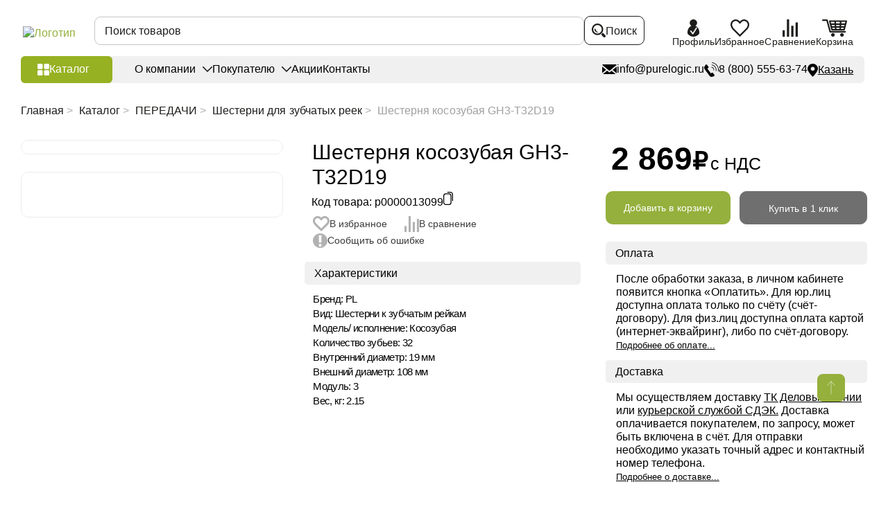

--- FILE ---
content_type: text/html; charset=UTF-8
request_url: https://kazan.purelogic.ru/catalog/shesternya_kosozubaya_gh3-t32d19/
body_size: 88238
content:
<!DOCTYPE html>
<html lang="ru">
<head>
    <title>Шестерня косозубая GH3-T32D19 купить в Казани | PureLogic</title>
    <meta name="cmsmagazine" content="90d3bb21e7721baf5d3909d423ae0f21"/>
    <meta charset="UTF-8">
    <meta name="viewport" content="width=device-width, initial-scale=1.0, user-scalable=no">
    <link rel="shortcut icon" href="/favicon.ico" type="image/x-icon">
                <script>var SITE_DIR = "/";</script>
    <script>var ID_REZ = "13644";</script>


<!--    <link href="--><!--/frontend/assets/styles/main.css?1" rel="preload" as="style" onload="this.rel='stylesheet'">-->
<!--    <link href="--><!--/styles/custom.css?1" rel="preload" as="style" onload="this.rel='stylesheet'">-->
<!--    <link href="--><!--/styles/slick.css?1" rel="preload" as="style" onload="this.rel='stylesheet'">-->


        
    <meta http-equiv="Content-Type" content="text/html; charset=UTF-8" />
<meta name="description" content="⏩ Купить Шестерню косозубую GH3-T32D19 по выгодным ценам в Казани от компании Purelogic R&amp;amp;D ☝ В наличии и под заказ. ✈ Доставка по России и СНГ. Гарантия, техническая поддержка. ✅ Работаем с НДС, возможна On-line оплата." />
<link href="/bitrix/cache/css/s1/main/page_db577a6de08bb187e096d42c4f5f86cc/page_db577a6de08bb187e096d42c4f5f86cc_v1.css?17696895696365" type="text/css" rel="stylesheet"/>
<link href="/bitrix/cache/css/s1/main/template_5b3b464e4f40a163fbdf51159b529634/template_5b3b464e4f40a163fbdf51159b529634_v1.css?1769689566503539" type="text/css" rel="stylesheet" data-template-style="true"/>
<script>if(!window.BX)window.BX={};if(!window.BX.message)window.BX.message=function(mess){if(typeof mess==='object'){for(let i in mess) {BX.message[i]=mess[i];} return true;}};</script>
<script>(window.BX||top.BX).message({"JS_CORE_LOADING":"Загрузка...","JS_CORE_NO_DATA":"- Нет данных -","JS_CORE_WINDOW_CLOSE":"Закрыть","JS_CORE_WINDOW_EXPAND":"Развернуть","JS_CORE_WINDOW_NARROW":"Свернуть в окно","JS_CORE_WINDOW_SAVE":"Сохранить","JS_CORE_WINDOW_CANCEL":"Отменить","JS_CORE_WINDOW_CONTINUE":"Продолжить","JS_CORE_H":"ч","JS_CORE_M":"м","JS_CORE_S":"с","JSADM_AI_HIDE_EXTRA":"Скрыть лишние","JSADM_AI_ALL_NOTIF":"Показать все","JSADM_AUTH_REQ":"Требуется авторизация!","JS_CORE_WINDOW_AUTH":"Войти","JS_CORE_IMAGE_FULL":"Полный размер"});</script>

<script src="/bitrix/js/main/core/core.js?1769020937537531"></script>

<script>BX.Runtime.registerExtension({"name":"main.core","namespace":"BX","loaded":true});</script>
<script>BX.setJSList(["\/bitrix\/js\/main\/core\/core_ajax.js","\/bitrix\/js\/main\/core\/core_promise.js","\/bitrix\/js\/main\/polyfill\/promise\/js\/promise.js","\/bitrix\/js\/main\/loadext\/loadext.js","\/bitrix\/js\/main\/loadext\/extension.js","\/bitrix\/js\/main\/polyfill\/promise\/js\/promise.js","\/bitrix\/js\/main\/polyfill\/find\/js\/find.js","\/bitrix\/js\/main\/polyfill\/includes\/js\/includes.js","\/bitrix\/js\/main\/polyfill\/matches\/js\/matches.js","\/bitrix\/js\/ui\/polyfill\/closest\/js\/closest.js","\/bitrix\/js\/main\/polyfill\/fill\/main.polyfill.fill.js","\/bitrix\/js\/main\/polyfill\/find\/js\/find.js","\/bitrix\/js\/main\/polyfill\/matches\/js\/matches.js","\/bitrix\/js\/main\/polyfill\/core\/dist\/polyfill.bundle.js","\/bitrix\/js\/main\/core\/core.js","\/bitrix\/js\/main\/polyfill\/intersectionobserver\/js\/intersectionobserver.js","\/bitrix\/js\/main\/lazyload\/dist\/lazyload.bundle.js","\/bitrix\/js\/main\/polyfill\/core\/dist\/polyfill.bundle.js","\/bitrix\/js\/main\/parambag\/dist\/parambag.bundle.js"]);
</script>
<script>BX.Runtime.registerExtension({"name":"pull.protobuf","namespace":"BX","loaded":true});</script>
<script>BX.Runtime.registerExtension({"name":"rest.client","namespace":"window","loaded":true});</script>
<script>(window.BX||top.BX).message({"pull_server_enabled":"N","pull_config_timestamp":0,"shared_worker_allowed":"Y","pull_guest_mode":"N","pull_guest_user_id":0,"pull_worker_mtime":1752667509});(window.BX||top.BX).message({"PULL_OLD_REVISION":"Для продолжения корректной работы с сайтом необходимо перезагрузить страницу."});</script>
<script>BX.Runtime.registerExtension({"name":"pull.client","namespace":"BX","loaded":true});</script>
<script>BX.Runtime.registerExtension({"name":"pull","namespace":"window","loaded":true});</script>
<script>(window.BX||top.BX).message({"LANGUAGE_ID":"ru","FORMAT_DATE":"DD.MM.YYYY","FORMAT_DATETIME":"DD.MM.YYYY HH:MI:SS","COOKIE_PREFIX":"BITRIX_SM","SERVER_TZ_OFFSET":"10800","UTF_MODE":"Y","SITE_ID":"s1","SITE_DIR":"\/","USER_ID":"","SERVER_TIME":1769811101,"USER_TZ_OFFSET":0,"USER_TZ_AUTO":"Y","bitrix_sessid":"7b5c2e87d217806fbdc9fd60c884674a"});</script>


<script src="/bitrix/js/pull/protobuf/protobuf.js?1743882586274055"></script>
<script src="/bitrix/js/pull/protobuf/model.js?174388258670928"></script>
<script src="/bitrix/js/rest/client/rest.client.js?174388258217414"></script>
<script src="/bitrix/js/pull/client/pull.client.js?175266751083861"></script>
<script>BX.setJSList(["\/local\/templates\/main\/components\/bitrix\/catalog.element\/element\/script.js","\/local\/templates\/main\/components\/bitrix\/catalog.section\/newgoodsslider\/script.js","\/local\/templates\/main\/js\/jquery-1.12.4.min.js","\/local\/templates\/main\/frontend\/app\/js\/copy-text.js","\/local\/templates\/main\/components\/bitrix\/menu\/menu_catalog\/script.js","\/bitrix\/components\/bitrix\/search.title\/script.js","\/local\/components\/simai\/feedback.error\/templates\/.default\/script.js"]);</script>
<script>BX.setCSSList(["\/local\/templates\/main\/components\/bitrix\/catalog\/catalog\/style.css","\/local\/templates\/main\/components\/bitrix\/breadcrumb\/bredcrumb\/style.css","\/local\/templates\/main\/components\/bitrix\/catalog.element\/element\/style.css","\/local\/templates\/main\/components\/bitrix\/catalog.section\/newgoodsslider\/style.css","\/local\/templates\/main\/components\/bitrix\/news.list\/advantages\/style.css","\/local\/templates\/main\/frontend\/assets\/styles\/main.css","\/local\/templates\/main\/styles\/iarga.css","\/local\/templates\/main\/styles\/custom.css","\/local\/templates\/main\/styles\/slick.css","\/local\/templates\/main\/components\/bitrix\/menu\/menu_catalog\/style.css","\/local\/templates\/main\/components\/bitrix\/menu\/sectmenu\/style.css","\/local\/templates\/main\/components\/bitrix\/menu\/soc_menu\/style.css","\/local\/components\/simai\/feedback.error\/templates\/.default\/style.css","\/local\/templates\/main\/styles.css","\/local\/templates\/main\/template_styles.css"]);</script>
<script>
					(function () {
						"use strict";

						var counter = function ()
						{
							var cookie = (function (name) {
								var parts = ("; " + document.cookie).split("; " + name + "=");
								if (parts.length == 2) {
									try {return JSON.parse(decodeURIComponent(parts.pop().split(";").shift()));}
									catch (e) {}
								}
							})("BITRIX_CONVERSION_CONTEXT_s1");

							if (cookie && cookie.EXPIRE >= BX.message("SERVER_TIME"))
								return;

							var request = new XMLHttpRequest();
							request.open("POST", "/bitrix/tools/conversion/ajax_counter.php", true);
							request.setRequestHeader("Content-type", "application/x-www-form-urlencoded");
							request.send(
								"SITE_ID="+encodeURIComponent("s1")+
								"&sessid="+encodeURIComponent(BX.bitrix_sessid())+
								"&HTTP_REFERER="+encodeURIComponent(document.referrer)
							);
						};

						if (window.frameRequestStart === true)
							BX.addCustomEvent("onFrameDataReceived", counter);
						else
							BX.ready(counter);
					})();
				</script>
<link rel="canonical" href="https://kazan.purelogic.ru/catalog/shesternya_kosozubaya_gh3-t32d19/" />



<script  src="/bitrix/cache/js/s1/main/template_59ec53e037bf1471b00903f6e4db4ac6/template_59ec53e037bf1471b00903f6e4db4ac6_v1.js?1769689566116112"></script>
<script  src="/bitrix/cache/js/s1/main/page_e0cbe6daaf699521d3df78cffffa3934/page_e0cbe6daaf699521d3df78cffffa3934_v1.js?176968956996681"></script>


</head>
<body>

    <div id="login" class="modal">
    <div class="modal__head">
        <div class="modal__title">Войти в личный кабинет</div>
    </div>
    <div class="modal__body">
        <form class="modal__form uniform" action="/inc/ajax/auth.php">
            <p class="error"></p>
            <div class="form-row">
                <div class="form-col">
                    <label class="label">
                        <input class="input" type="text" name="login_name" value="" placeholder="E-mail" data-input-required="email">
                    </label>
                </div>
            </div>
            <div class="form-row">
                <div class="form-col">
                    <label class="label">
                        <input class="input" type="password" name="password" autocomplete="off" placeholder="Пароль">
                    </label>
                </div>
            </div>
            <div class="modal__bottom">
                <div class="modal__buttons">
                    <div class="modal__row">
                        <div class="modal__col modal__col--6">
                            <input type="submit" class="btn btn--green" value="Войти">
                        </div>
                        <div class="modal__col modal__col--6">
                            <div class="checkbox checkbox--small">
                                <label class="checkbox__label">
                                    <input class="checkbox__input" name="remember" type="checkbox">
                                    <div class="checkbox__emulator">
                                        <svg class="i-icon">
                                            <use xlink:href="#checked"></use>
                                        </svg>
                                    </div>
                                    <div class="checkbox__text">
                                        <span>Запомнить меня</span>
                                    </div>
                                </label>
                            </div>
                            <a href="#popup-reocover" data-modal-open class="modal__note">Забыли пароль?</a>
                        </div>
                    </div>
                </div>
                <div class="modal__buttons">
                    <div class="modal__label">Вы у нас впервые?</div>
                    <a href="/auth/reg/" class="btn btn--black">Зарегистрироваться</a>
                </div>
            </div>
			        </form>
    </div>
</div>
<div class="modal" id='popup-reocover'>
    <div class="modal__head">
        <div class="modal__title">Восстановить пароль</div>
    </div>
    <div class="modal__body">
      <form action="/local/templates/main/ajax/fogetPassword.php" class="modal__form pasor">
            <p class="error"></p>
            <div class="form-row">
                <div class="form-col">
                    <label class="label">
                        <input class="input" type="text" name="login_name" value="" placeholder="E-mail" >
                    </label>
                </div>
            </div>
            <div class="modal__bottom">
                <div class="modal__buttons">
                    <div class="modal__row">
                        <input type="submit" name="send" id="getpass" class="btn btn--green" value="Отправить">
                    </div>
                </div>
                <div class="modal__buttons">
                    <div class="modal__label">Я знаю пароль</div>
                    <a href="#login" data-modal-open class="btn btn--black">Войти</a>
                </div>
            </div>
      </form>
    </div>
</div>
<div class="modal" id="passw">
    <div class="modal__head">
        <div class="modal__title">Восстановить пароль</div>
    </div>
    <div class="modal__body">
      <form action="/inc/ajax/fogetPassword.php" class="uniform">
            <p class="error"></p>
            <div class="form-row">
                <div class="form-col">
                    <label class="label">
                        <input class="input" type="password" name="password" autocomplete="off" placeholder="Введите высланный пароль">
                    </label>
                </div>
            </div>
            <div class="modal__bottom">
                <div class="modal__buttons">
                    <div class="modal__row">
                        <input type="hidden" id="uid" name="uid" value="">
                        <input type="hidden" id="hash" name="hash" value="">
                        <input type="submit" name="send" id="rep" class="btn btn--green" value="Отправить">
                    </div>
                </div>
            </div>
      </form>
    </div>
</div>
<div class="flow-container ">
    <div class="sidebar" style="display:none;">
        <div class="sidebar__logo">
            <div class="logo">
                <a href="/" class="logo__link">
                    <img src="/local/templates/main/frontend/assets/images/content/logo.png.webp" alt="Логотип"
                         class="logo__img" width="325" height="57">
                </a>
            </div>
        </div>
                !
<div class="sidebar__nav" data-desktop="sidebar">
    <nav class="sidebar-nav" data-move="sidebar">
        <ul class="sidebar-nav__list">
                    <li class="sidebar-nav__item  menu-close" data-picture-hover>
                <a class="sidebar-nav__link" href="/catalog/elektronika/">
                                            <picture class="sidebar-nav-icon">
                            <img src="/upload/uf/df2/zbr7xvkfsd6zrgo1qhd84wb5iz3svf9q/Электроника_black-01 (1) (1).svg" alt="" class="sidebar-nav-icon__img" data-picture-hover="repose" width="45" height="36">
                            <img src="/upload/uf/1fa/60v5ufcdcjsi3inzp3fsk0n81y35yp4t/Электроника_white-01 (1).svg" alt="" class="sidebar-nav-icon__img" data-picture-hover="hover" width="45" height="36">
                        </picture>
                                        <span class="sidebar-nav-item__label">
                        ЭЛЕКТРОНИКА                    </span>
                </a>
                                    <div class="sidebar-nav-sub sidebar-nav-sub--big">
                        <ul class="sidebar-nav-sub__list"><li class="sidebar-nav-sub__item grouptitle"><span class="sidebar-nav-sub__title2">ДРАЙВЕРЫ И ЧАСТОТНЫЕ ПРЕОБРАЗОВАТЕЛИ</span></li><li  class="sidebar-nav-sub__item padsec"><a href="/catalog/elektronika/servodrayvery/" class="sidebar-nav-sub__link"><span class="sidebar-nav-sub-item__label">Серводрайверы</span></a> <span class="sidebar-nav-sub-item__label">(133)</span></li><li  class="sidebar-nav-sub__item padsec"><a href="/catalog/elektronika/drayvery_shagovyh_dvigateley/" class="sidebar-nav-sub__link"><span class="sidebar-nav-sub-item__label">Драйверы шаговых двигателей</span></a> <span class="sidebar-nav-sub-item__label">(134)</span></li><li  class="sidebar-nav-sub__item padsec"><a href="/catalog/elektronika/chastotnye_preobrazovateli_i_aksessuary/" class="sidebar-nav-sub__link"><span class="sidebar-nav-sub-item__label">Частотные преобразователи и аксессуары</span></a> <span class="sidebar-nav-sub-item__label">(65)</span></li><li  class="sidebar-nav-sub__item padsec"><a href="/catalog/elektronika/drayvery_beskolektornyh_bldc_dvigateley/" class="sidebar-nav-sub__link"><span class="sidebar-nav-sub-item__label">Драйверы бесколекторных (BLDC) двигателей</span></a> <span class="sidebar-nav-sub-item__label">(23)</span></li><li  class="sidebar-nav-sub__item padsec"><a href="/catalog/elektronika/drayvery_lineynyh_dvigateley/" class="sidebar-nav-sub__link"><span class="sidebar-nav-sub-item__label">Драйверы линейных двигателей</span></a> <span class="sidebar-nav-sub-item__label">(5)</span></li><li  class="sidebar-nav-sub__item padsec"><a href="/catalog/elektronika/shpindelnye_servodrayvery/" class="sidebar-nav-sub__link"><span class="sidebar-nav-sub-item__label">Шпиндельные серводрайверы</span></a> <span class="sidebar-nav-sub-item__label">(9)</span></li><li  class="sidebar-nav-sub__item padsec"><a href="/catalog/elektronika/drayvery_indukcionnyh_dvigateley/" class="sidebar-nav-sub__link"><span class="sidebar-nav-sub-item__label">Драйверы индукционных двигателей</span></a> <span class="sidebar-nav-sub-item__label">(9)</span></li><li  class="sidebar-nav-sub__item padsec"><a href="/catalog/elektronika/drayvery_kollektornyh_dvigateley/" class="sidebar-nav-sub__link"><span class="sidebar-nav-sub-item__label">Драйверы коллекторных двигателей</span></a> <span class="sidebar-nav-sub-item__label">(5)</span></li><li  class="sidebar-nav-sub__item padsec"><a href="/catalog/elektronika/drayvery_kollektornyh_servodvigateley/" class="sidebar-nav-sub__link"><span class="sidebar-nav-sub-item__label">Драйверы коллекторных серводвигателей</span></a> <span class="sidebar-nav-sub-item__label">(2)</span></li><li  class="sidebar-nav-sub__item padsec"><a href="/catalog/elektronika/prochie_drayvery_elektrodvigateley/" class="sidebar-nav-sub__link"><span class="sidebar-nav-sub-item__label">Блоки запуска и пусковые конденсаторы</span></a> <span class="sidebar-nav-sub-item__label">(3)</span></li><li class="sidebar-nav-sub__item grouptitle"><span class="sidebar-nav-sub__title2">КОНТРОЛЛЕРЫ И ПЛАТЫ УПРАВЛЕНИЯ</span></li><li  class="sidebar-nav-sub__item padsec"><a href="/catalog/elektronika/programmiruemye_kontrollery_plc_i_hmi/" class="sidebar-nav-sub__link"><span class="sidebar-nav-sub-item__label">Программируемые контроллеры PLC и HMI</span></a> <span class="sidebar-nav-sub-item__label">(69)</span></li><li  class="sidebar-nav-sub__item padsec"><a href="/catalog/elektronika/kontrollery_chpu/" class="sidebar-nav-sub__link"><span class="sidebar-nav-sub-item__label">Контроллеры ЧПУ</span></a> <span class="sidebar-nav-sub-item__label">(59)</span></li><li  class="sidebar-nav-sub__item padsec"><a href="/catalog/elektronika/platy_kommutacii/" class="sidebar-nav-sub__link"><span class="sidebar-nav-sub-item__label">Платы коммутации</span></a> <span class="sidebar-nav-sub-item__label">(10)</span></li><li  class="sidebar-nav-sub__item padsec"><a href="/catalog/elektronika/sistemy_thc_i_omicheskie_datchiki_dlya_plazmennoy_rezki/" class="sidebar-nav-sub__link"><span class="sidebar-nav-sub-item__label">Контроллеры высоты (THC)</span></a> <span class="sidebar-nav-sub-item__label">(19)</span></li><li  class="sidebar-nav-sub__item padsec"><a href="/catalog/elektronika/pulty_dlya_stankov_s_chpu/" class="sidebar-nav-sub__link"><span class="sidebar-nav-sub-item__label">Пульты для станков с ЧПУ</span></a> <span class="sidebar-nav-sub-item__label">(19)</span></li><li  class="sidebar-nav-sub__item padsec"><a href="/catalog/elektronika/kontrollery_dvizheniya/" class="sidebar-nav-sub__link"><span class="sidebar-nav-sub-item__label">Контроллеры движения</span></a> <span class="sidebar-nav-sub-item__label">(3)</span></li><li  class="sidebar-nav-sub__item padsec"><a href="/catalog/elektronika/perehodniki_i_porty_vvodavyvoda/" class="sidebar-nav-sub__link"><span class="sidebar-nav-sub-item__label">Переходники и порты ввода/вывода</span></a> <span class="sidebar-nav-sub-item__label">(26)</span></li><li  class="sidebar-nav-sub__item padsec"><a href="/catalog/elektronika/periferiynye_moduli_sistem_s_chpu/" class="sidebar-nav-sub__link"><span class="sidebar-nav-sub-item__label">Периферийные модули систем с ЧПУ</span></a> <span class="sidebar-nav-sub-item__label">(63)</span></li></ul><ul class="sidebar-nav-sub__list"><li class="sidebar-nav-sub__item grouptitle"><span class="sidebar-nav-sub__title2">ПИТАНИЕ</span></li><li  class="sidebar-nav-sub__item padsec"><a href="/catalog/elektronika/bloki_pitaniya_i_aksessuary/" class="sidebar-nav-sub__link"><span class="sidebar-nav-sub-item__label">Импульсные блоки питания</span></a> <span class="sidebar-nav-sub-item__label">(125)</span></li><li  class="sidebar-nav-sub__item padsec"><a href="/catalog/elektronika/preobrazovateli_napryazheniya/" class="sidebar-nav-sub__link"><span class="sidebar-nav-sub-item__label">Преобразователи напряжения</span></a> <span class="sidebar-nav-sub-item__label">(8)</span></li><li  class="sidebar-nav-sub__item padsec"><a href="/catalog/elektronika/transformatory_silovye/" class="sidebar-nav-sub__link"><span class="sidebar-nav-sub-item__label">Трансформаторы силовые</span></a> <span class="sidebar-nav-sub-item__label">(24)</span></li><li  class="sidebar-nav-sub__item padsec"><a href="/catalog/elektronika/elektronika_dlya_cepey_pitaniya/" class="sidebar-nav-sub__link"><span class="sidebar-nav-sub-item__label">Электроника для цепей питания</span></a> <span class="sidebar-nav-sub-item__label">(17)</span></li><li  class="sidebar-nav-sub__item padsec"><a href="/catalog/elektronika/transformatornye_bloki_pitaniya/" class="sidebar-nav-sub__link"><span class="sidebar-nav-sub-item__label">Трансформаторные блоки питания</span></a> <span class="sidebar-nav-sub-item__label">(9)</span></li><li  class="sidebar-nav-sub__item padsec"><a href="/catalog/elektronika/laboratornye_bloki_pitaniya/" class="sidebar-nav-sub__link"><span class="sidebar-nav-sub-item__label">Лабораторные блоки питания</span></a> <span class="sidebar-nav-sub-item__label">(1)</span></li><li  class="sidebar-nav-sub__item padsec"><a href="/catalog/elektronika/stabilizatory_napryazheniya/" class="sidebar-nav-sub__link"><span class="sidebar-nav-sub-item__label">Сетевые стабилизаторы напряжения</span></a> <span class="sidebar-nav-sub-item__label">(15)</span></li><li class="sidebar-nav-sub__item grouptitle"><span class="sidebar-nav-sub__title2">ГОТОВЫЕ РЕШЕНИЯ</span></li><li  class="sidebar-nav-sub__item padsec"><a href="/catalog/elektronika/bloki_i_stoyki_upravleniya_dlya_stankov_s_chpu/" class="sidebar-nav-sub__link"><span class="sidebar-nav-sub-item__label">Блоки и стойки управления для станков с ЧПУ</span></a> <span class="sidebar-nav-sub-item__label">(25)</span></li><li  class="sidebar-nav-sub__item padsec"><a href="/catalog/elektronika/nabory_elektroniki/" class="sidebar-nav-sub__link"><span class="sidebar-nav-sub-item__label">Наборы электроники</span></a> <span class="sidebar-nav-sub-item__label">(6)</span></li><li  class="sidebar-nav-sub__item padsec"><a href="/catalog/elektronika/moduli_asu_tp/" class="sidebar-nav-sub__link"><span class="sidebar-nav-sub-item__label">Модули АСУ ТП</span></a> <span class="sidebar-nav-sub-item__label">(38)</span></li><li  class="sidebar-nav-sub__item padsec"><a href="/catalog/elektronika/moduli_dlya_arduino/" class="sidebar-nav-sub__link"><span class="sidebar-nav-sub-item__label">Модули для Arduino</span></a> <span class="sidebar-nav-sub-item__label">(17)</span></li></ul>                    </div>
                            </li>
                    <li class="sidebar-nav__item  menu-close" data-picture-hover>
                <a class="sidebar-nav__link" href="/catalog/elektroprivod/">
                                            <picture class="sidebar-nav-icon">
                            <img src="/upload/uf/3fc/t22gj1mrgqkspobsil9ordyfklehxuci/Электропривод_black-01.svg" alt="" class="sidebar-nav-icon__img" data-picture-hover="repose" width="45" height="36">
                            <img src="/upload/uf/76c/w6p3s7wa5uqyxnhnllv7tvn1rwxqs596/Электропривод_white-01.svg" alt="" class="sidebar-nav-icon__img" data-picture-hover="hover" width="45" height="36">
                        </picture>
                                        <span class="sidebar-nav-item__label">
                        ЭЛЕКТРОПРИВОД                    </span>
                </a>
                                    <div class="sidebar-nav-sub sidebar-nav-sub--big">
                        <ul class="sidebar-nav-sub__list"><li class="sidebar-nav-sub__item grouptitle"><span class="sidebar-nav-sub__title2">ЭЛЕКТРОДВИГАТЕЛИ</span></li><li  class="sidebar-nav-sub__item padsec"><a href="/catalog/elektroprivod/servodvigateli/" class="sidebar-nav-sub__link"><span class="sidebar-nav-sub-item__label">Серводвигатели</span></a> <span class="sidebar-nav-sub-item__label">(269)</span></li><li  class="sidebar-nav-sub__item padsec"><a href="/catalog/elektroprivod/shagovye_dvigateli/" class="sidebar-nav-sub__link"><span class="sidebar-nav-sub-item__label">Шаговые двигатели</span></a> <span class="sidebar-nav-sub-item__label">(308)</span></li><li  class="sidebar-nav-sub__item padsec"><a href="/catalog/elektroprivod/shagovye_servodvigateli_shd_s_enkoderom/" class="sidebar-nav-sub__link"><span class="sidebar-nav-sub-item__label">Шаговые серводвигатели (ШД с энкодером)</span></a> <span class="sidebar-nav-sub-item__label">(106)</span></li><li  class="sidebar-nav-sub__item padsec"><a href="/catalog/elektroprivod/lineynye_elektrodvigateli/" class="sidebar-nav-sub__link"><span class="sidebar-nav-sub-item__label">Линейные электродвигатели</span></a> <span class="sidebar-nav-sub-item__label">(125)</span></li><li  class="sidebar-nav-sub__item padsec"><a href="/catalog/elektroprivod/beskollektornye_elektrodvigateli_bldc/" class="sidebar-nav-sub__link"><span class="sidebar-nav-sub-item__label">Бесколлекторные (BLDC) электродвигатели</span></a> <span class="sidebar-nav-sub-item__label">(35)</span></li><li  class="sidebar-nav-sub__item padsec"><a href="/catalog/elektroprivod/kollektornye_dc_elektrodvigateli/" class="sidebar-nav-sub__link"><span class="sidebar-nav-sub-item__label">Коллекторные (DC) электродвигатели</span></a> <span class="sidebar-nav-sub-item__label">(12)</span></li><li  class="sidebar-nav-sub__item padsec"><a href="/catalog/elektroprivod/asinhronnye_elektrodvigateli_air/" class="sidebar-nav-sub__link"><span class="sidebar-nav-sub-item__label">Асинхронные электродвигатели АИР</span></a> <span class="sidebar-nav-sub-item__label">(64)</span></li><li  class="sidebar-nav-sub__item padsec"><a href="/catalog/elektroprivod/indukcionnye_elektrodvigateli/" class="sidebar-nav-sub__link"><span class="sidebar-nav-sub-item__label">Индукционные электродвигатели</span></a> <span class="sidebar-nav-sub-item__label">(37)</span></li><li class="sidebar-nav-sub__item grouptitle"><span class="sidebar-nav-sub__title2">АКСЕССУАРЫ ДЛЯ ЭЛЕКТРОДВИГАТЕЛЕЙ</span></li><li  class="sidebar-nav-sub__item padsec"><a href="/catalog/elektroprivod/kronshteyny_i_krepezhnye_plastiny/" class="sidebar-nav-sub__link"><span class="sidebar-nav-sub-item__label">Кронштейны и крепежные пластины</span></a> <span class="sidebar-nav-sub-item__label">(39)</span></li><li  class="sidebar-nav-sub__item padsec"><a href="/catalog/elektroprivod/tormozy_elektricheskie/" class="sidebar-nav-sub__link"><span class="sidebar-nav-sub-item__label">Тормозы электрические</span></a> <span class="sidebar-nav-sub-item__label">(6)</span></li><li  class="sidebar-nav-sub__item padsec"><a href="/catalog/elektroprivod/rukoyatki/" class="sidebar-nav-sub__link"><span class="sidebar-nav-sub-item__label">Рукоятки</span></a> <span class="sidebar-nav-sub-item__label">(4)</span></li></ul><ul class="sidebar-nav-sub__list"><li class="sidebar-nav-sub__item grouptitle"><span class="sidebar-nav-sub__title2">РЕДУКТОРЫ И МОТОР-РЕДУКТОРЫ</span></li><li  class="sidebar-nav-sub__item padsec"><a href="/catalog/elektroprivod/reduktory/" class="sidebar-nav-sub__link"><span class="sidebar-nav-sub-item__label">Редукторы</span></a> <span class="sidebar-nav-sub-item__label">(187)</span></li><li  class="sidebar-nav-sub__item padsec"><a href="/catalog/elektroprivod/shagovye_motor-reduktory/" class="sidebar-nav-sub__link"><span class="sidebar-nav-sub-item__label">Шаговые мотор-редукторы</span></a> <span class="sidebar-nav-sub-item__label">(75)</span></li><li  class="sidebar-nav-sub__item padsec"><a href="/catalog/elektroprivod/beskollektornye_bldc_motor-reduktory/" class="sidebar-nav-sub__link"><span class="sidebar-nav-sub-item__label">Бесколлекторные (BLDC) мотор-редукторы</span></a> <span class="sidebar-nav-sub-item__label">(54)</span></li><li  class="sidebar-nav-sub__item padsec"><a href="/catalog/elektroprivod/chervyachnye_reduktory_i_motor-reduktory/" class="sidebar-nav-sub__link"><span class="sidebar-nav-sub-item__label">Червячные мотор-редукторы</span></a> <span class="sidebar-nav-sub-item__label">(39)</span></li><li  class="sidebar-nav-sub__item padsec"><a href="/catalog/elektroprivod/kollektornye_dc_elektrodvigateli_i_motor-reduktory/" class="sidebar-nav-sub__link"><span class="sidebar-nav-sub-item__label">Коллекторные (DC) мотор-редукторы</span></a> <span class="sidebar-nav-sub-item__label">(20)</span></li><li class="sidebar-nav-sub__item grouptitle"><span class="sidebar-nav-sub__title2">ГОТОВЫЕ РЕШЕНИЯ</span></li><li  class="sidebar-nav-sub__item padsec"><a href="/catalog/elektroprivod/nabory_elektroprivoda/" class="sidebar-nav-sub__link"><span class="sidebar-nav-sub-item__label">Наборы электропривода</span></a> <span class="sidebar-nav-sub-item__label">(46)</span></li><li  class="sidebar-nav-sub__item padsec"><a href="/catalog/elektroprivod/privody_v_sbore/" class="sidebar-nav-sub__link"><span class="sidebar-nav-sub-item__label">Приводы в сборе</span></a> <span class="sidebar-nav-sub-item__label">(24)</span></li></ul>                    </div>
                            </li>
                    <li class="sidebar-nav__item  menu-close" data-picture-hover>
                <a class="sidebar-nav__link" href="/catalog/napravlyayuschie/">
                                            <picture class="sidebar-nav-icon">
                            <img src="/upload/uf/4af/95gahj1fgdh1algr1j04zr4qhbxp6xkt/Направляющие_black-01.svg" alt="" class="sidebar-nav-icon__img" data-picture-hover="repose" width="45" height="36">
                            <img src="/upload/uf/890/sp16xtllmraprhgcqiygf4eq7cec3ow8/Направляющие_white-01.svg" alt="" class="sidebar-nav-icon__img" data-picture-hover="hover" width="45" height="36">
                        </picture>
                                        <span class="sidebar-nav-item__label">
                        НАПРАВЛЯЮЩИЕ                    </span>
                </a>
                                    <div class="sidebar-nav-sub sidebar-nav-sub--big">
                        <ul class="sidebar-nav-sub__list"><li class="sidebar-nav-sub__item grouptitle"><span class="sidebar-nav-sub__title2">ПРОФИЛЬНЫЕ</span></li><li  class="sidebar-nav-sub__item padsec"><a href="/catalog/napravlyayuschie/profilnye_napravlyayuschie/" class="sidebar-nav-sub__link"><span class="sidebar-nav-sub-item__label">Профильные рельсовые направляющие</span></a> <span class="sidebar-nav-sub-item__label">(61)</span></li><li  class="sidebar-nav-sub__item padsec"><a href="/catalog/napravlyayuschie/karetki_dlya_profilnyh_napravlyayuschih/" class="sidebar-nav-sub__link"><span class="sidebar-nav-sub-item__label">Каретки для профильных рельсовых направляющих</span></a> <span class="sidebar-nav-sub-item__label">(134)</span></li><li  class="sidebar-nav-sub__item padsec"><a href="/catalog/napravlyayuschie/bloki_smazki_i_pylezaschity_zaglushki/" class="sidebar-nav-sub__link"><span class="sidebar-nav-sub-item__label">Блоки смазки и пылезащиты</span></a> <span class="sidebar-nav-sub-item__label">(81)</span></li><li  class="sidebar-nav-sub__item padsec"><a href="/catalog/napravlyayuschie/gofrozaschita_dlya_relsovyh_napravlyayuschih/" class="sidebar-nav-sub__link"><span class="sidebar-nav-sub-item__label">Гофрозащита для рельсовых направляющих</span></a> <span class="sidebar-nav-sub-item__label">(45)</span></li><li  class="sidebar-nav-sub__item padsec"><a href="/catalog/napravlyayuschie/ogranichiteli_i_pnevmaticheskie_zazhimy/" class="sidebar-nav-sub__link"><span class="sidebar-nav-sub-item__label">Ограничители, зажимы, упоры и заглушки</span></a> <span class="sidebar-nav-sub-item__label">(67)</span></li><li  class="sidebar-nav-sub__item padsec"><a href="/catalog/napravlyayuschie/nabory_peremescheniy_na_profilnyh_napravlyayuschih/" class="sidebar-nav-sub__link"><span class="sidebar-nav-sub-item__label">Наборы перемещений на профильных направляющих</span></a> <span class="sidebar-nav-sub-item__label">(18)</span></li><li  class="sidebar-nav-sub__item padsec"><a href="/catalog/napravlyayuschie/dugovye_relsovye_napravlyayuschie_i_karetki/" class="sidebar-nav-sub__link"><span class="sidebar-nav-sub-item__label">Дуговые рельсовые направляющие и каретки</span></a> <span class="sidebar-nav-sub-item__label">(26)</span></li><li class="sidebar-nav-sub__item grouptitle"><span class="sidebar-nav-sub__title2">ЦИЛИНДРИЧЕСКИЕ</span></li><li  class="sidebar-nav-sub__item padsec"><a href="/catalog/napravlyayuschie/cilindricheskie_relsy/" class="sidebar-nav-sub__link"><span class="sidebar-nav-sub-item__label">Цилиндрические направляющие</span></a> <span class="sidebar-nav-sub-item__label">(64)</span></li><li  class="sidebar-nav-sub__item padsec"><a href="/catalog/napravlyayuschie/opornye_moduli_i_lineynye_podshipniki/" class="sidebar-nav-sub__link"><span class="sidebar-nav-sub-item__label">Линейные подшипники и модули для цилиндрических направляющих</span></a> <span class="sidebar-nav-sub-item__label">(144)</span></li><li  class="sidebar-nav-sub__item padsec"><a href="/catalog/napravlyayuschie/vtulki_i_moduli_skolzheniya_dlya_cilindricheskih_napravlyayuschih/" class="sidebar-nav-sub__link"><span class="sidebar-nav-sub-item__label">Втулки и модули скольжения для цилиндрических направляющих</span></a> <span class="sidebar-nav-sub-item__label">(44)</span></li><li  class="sidebar-nav-sub__item padsec"><a href="/catalog/napravlyayuschie/derzhateli_polirovannyh_valov/" class="sidebar-nav-sub__link"><span class="sidebar-nav-sub-item__label">Держатели полированных валов и ограничители</span></a> <span class="sidebar-nav-sub-item__label">(62)</span></li><li  class="sidebar-nav-sub__item padsec"><a href="/catalog/napravlyayuschie/nabory_peremescheniy_na_cilindricheskih_napravlyayuschih/" class="sidebar-nav-sub__link"><span class="sidebar-nav-sub-item__label">Наборы перемещений на цилиндрических направляющих</span></a> <span class="sidebar-nav-sub-item__label">(18)</span></li><li class="sidebar-nav-sub__item grouptitle"><span class="sidebar-nav-sub__title2">ПРОЧЕЕ</span></li><li  class="sidebar-nav-sub__item padsec"><a href="/catalog/napravlyayuschie/promyshlennye_relsy_i_aksessuary/" class="sidebar-nav-sub__link"><span class="sidebar-nav-sub-item__label">Промышленные рельсы и аксессуары</span></a> <span class="sidebar-nav-sub-item__label">(12)</span></li><li  class="sidebar-nav-sub__item padsec"><a href="/catalog/napravlyayuschie/shlicevye_napravlyayuschie_vtulki_opory/" class="sidebar-nav-sub__link"><span class="sidebar-nav-sub-item__label">Шлицевые направляющие, втулки, опоры</span></a> <span class="sidebar-nav-sub-item__label">(44)</span></li><li  class="sidebar-nav-sub__item padsec"><a href="/catalog/napravlyayuschie/roliki_opornye_i_transportnye/" class="sidebar-nav-sub__link"><span class="sidebar-nav-sub-item__label">Ролики опорные и транспортные</span></a> <span class="sidebar-nav-sub-item__label">(70)</span></li><li  class="sidebar-nav-sub__item padsec"><a href="/catalog/napravlyayuschie/aksessuary_dlya_napravlyayuschih/" class="sidebar-nav-sub__link"><span class="sidebar-nav-sub-item__label">Аксессуары для направляющих</span></a> <span class="sidebar-nav-sub-item__label">(31)</span></li><li class="sidebar-nav-sub__item grouptitle"><span class="sidebar-nav-sub__title2">СИСТЕМЫ СМАЗКИ</span></li><li  class="sidebar-nav-sub__item padsec"><a href="/catalog/napravlyayuschie/ustroystva_podachi_smazki/" class="sidebar-nav-sub__link"><span class="sidebar-nav-sub-item__label">Устройства подачи смазки</span></a> <span class="sidebar-nav-sub-item__label">(16)</span></li><li  class="sidebar-nav-sub__item padsec"><a href="/catalog/napravlyayuschie/komplektuyuschie_dlya_sistem_smazki/" class="sidebar-nav-sub__link"><span class="sidebar-nav-sub-item__label">Комплектующие для систем смазки</span></a> <span class="sidebar-nav-sub-item__label">(136)</span></li></ul>                    </div>
                            </li>
                    <li class="sidebar-nav__item  menu-close" data-picture-hover>
                <a class="sidebar-nav__link" href="/catalog/peredachi/">
                                            <picture class="sidebar-nav-icon">
                            <img src="/upload/uf/d47/q6h3igwko8dx0cf41u3ghgvhcxdoysaw/Передачи2V_black-01.svg" alt="" class="sidebar-nav-icon__img" data-picture-hover="repose" width="45" height="36">
                            <img src="/upload/uf/5cb/sjr4yxhzz1rw20jdzio4e3j8jq83wveu/Передачи2V_white-01.svg" alt="" class="sidebar-nav-icon__img" data-picture-hover="hover" width="45" height="36">
                        </picture>
                                        <span class="sidebar-nav-item__label">
                        ПЕРЕДАЧИ                    </span>
                </a>
                                    <div class="sidebar-nav-sub sidebar-nav-sub--big">
                        <ul class="sidebar-nav-sub__list"><li class="sidebar-nav-sub__item grouptitle"><span class="sidebar-nav-sub__title2">ВИНТОВЫЕ</span></li><li  class="sidebar-nav-sub__item padsec"><a href="/catalog/peredachi/vinty_shvp/" class="sidebar-nav-sub__link"><span class="sidebar-nav-sub-item__label">Винты ШВП</span></a> <span class="sidebar-nav-sub-item__label">(55)</span></li><li  class="sidebar-nav-sub__item padsec"><a href="/catalog/peredachi/gayki_dlya_vintov_shvp/" class="sidebar-nav-sub__link"><span class="sidebar-nav-sub-item__label">Гайки для винтов ШВП</span></a> <span class="sidebar-nav-sub-item__label">(92)</span></li><li  class="sidebar-nav-sub__item padsec"><a href="/catalog/peredachi/opory_hodovogo_vinta/" class="sidebar-nav-sub__link"><span class="sidebar-nav-sub-item__label">Опоры ходового винта</span></a> <span class="sidebar-nav-sub-item__label">(135)</span></li><li  class="sidebar-nav-sub__item padsec"><a href="/catalog/peredachi/moduli_krepleniya_i_derzhateli_gaek_shvp/" class="sidebar-nav-sub__link"><span class="sidebar-nav-sub-item__label">Модули крепления и держатели гаек ШВП</span></a> <span class="sidebar-nav-sub-item__label">(30)</span></li><li  class="sidebar-nav-sub__item padsec"><a href="/catalog/peredachi/gofrozaschita_dlya_vintov_shvp/" class="sidebar-nav-sub__link"><span class="sidebar-nav-sub-item__label">Гофрозащита для винтов ШВП</span></a> <span class="sidebar-nav-sub-item__label">(58)</span></li><li  class="sidebar-nav-sub__item padsec"><a href="/catalog/peredachi/shvp_gotovye_obrabotannye/" class="sidebar-nav-sub__link"><span class="sidebar-nav-sub-item__label">ШВП готовые обработанные</span></a> <span class="sidebar-nav-sub-item__label">(33)</span></li><li  class="sidebar-nav-sub__item padsec"><a href="/catalog/peredachi/trapeceidalnye_vinty/" class="sidebar-nav-sub__link"><span class="sidebar-nav-sub-item__label">Трапецеидальные винты</span></a> <span class="sidebar-nav-sub-item__label">(8)</span></li><li  class="sidebar-nav-sub__item padsec"><a href="/catalog/peredachi/gayki_dlya_trapeceidalnyh_vintov/" class="sidebar-nav-sub__link"><span class="sidebar-nav-sub-item__label">Гайки для трапецеидальных винтов</span></a> <span class="sidebar-nav-sub-item__label">(54)</span></li><li  class="sidebar-nav-sub__item padsec"><a href="/catalog/peredachi/aksessuary_i_remkomplekty_dlya_gaek_shvp/" class="sidebar-nav-sub__link"><span class="sidebar-nav-sub-item__label">Ремкомплекты для гаек ШВП</span></a> <span class="sidebar-nav-sub-item__label">(96)</span></li><li class="sidebar-nav-sub__item grouptitle"><span class="sidebar-nav-sub__title2">РЕМЕННЫЕ</span></li><li  class="sidebar-nav-sub__item padsec"><a href="/catalog/peredachi/zubchatye_remni_i_aksessuary/" class="sidebar-nav-sub__link"><span class="sidebar-nav-sub-item__label">Зубчатые ремни и аксессуары</span></a> <span class="sidebar-nav-sub-item__label">(92)</span></li><li  class="sidebar-nav-sub__item padsec"><a href="/catalog/peredachi/shkivy_dlya_remney/" class="sidebar-nav-sub__link"><span class="sidebar-nav-sub-item__label">Шкивы для зубчатых ремней</span></a> <span class="sidebar-nav-sub-item__label">(88)</span></li><li  class="sidebar-nav-sub__item padsec"><a href="/catalog/peredachi/klinovye_remni/" class="sidebar-nav-sub__link"><span class="sidebar-nav-sub-item__label">Клиновые ремни</span></a> <span class="sidebar-nav-sub-item__label">(85)</span></li><li  class="sidebar-nav-sub__item padsec"><a href="/catalog/peredachi/shkivy_dlya_klinovyh_remney/" class="sidebar-nav-sub__link"><span class="sidebar-nav-sub-item__label">Шкивы для клиновых ремней</span></a> <span class="sidebar-nav-sub-item__label">(7)</span></li></ul><ul class="sidebar-nav-sub__list"><li class="sidebar-nav-sub__item grouptitle"><span class="sidebar-nav-sub__title2">ЗУБЧАТЫЕ</span></li><li  class="sidebar-nav-sub__item padsec"><a href="/catalog/peredachi/reyki_zubchatye/" class="sidebar-nav-sub__link"><span class="sidebar-nav-sub-item__label">Рейки зубчатые</span></a> <span class="sidebar-nav-sub-item__label">(37)</span></li><li  class="sidebar-nav-sub__item padsec"><a href="/catalog/peredachi/shesterni_dlya_zubchatyh_reek/" class="sidebar-nav-sub__link"><span class="sidebar-nav-sub-item__label">Шестерни для зубчатых реек</span></a> <span class="sidebar-nav-sub-item__label">(123)</span></li><li  class="sidebar-nav-sub__item padsec"><a href="/catalog/peredachi/konicheskie_shesterni/" class="sidebar-nav-sub__link"><span class="sidebar-nav-sub-item__label">Конические шестерни</span></a> <span class="sidebar-nav-sub-item__label">(19)</span></li><li  class="sidebar-nav-sub__item padsec"><a href="/catalog/peredachi/chervyachnye_peredachi_zubchato-vintovye/" class="sidebar-nav-sub__link"><span class="sidebar-nav-sub-item__label">Червячные передачи (зубчато-винтовые)</span></a> <span class="sidebar-nav-sub-item__label">(15)</span></li><li class="sidebar-nav-sub__item grouptitle"><span class="sidebar-nav-sub__title2">ПРОЧЕЕ</span></li><li  class="sidebar-nav-sub__item padsec"><a href="/catalog/peredachi/kardannye_peredachi/" class="sidebar-nav-sub__link"><span class="sidebar-nav-sub-item__label">Карданные передачи</span></a> <span class="sidebar-nav-sub-item__label">(7)</span></li><li  class="sidebar-nav-sub__item padsec"><a href="/catalog/peredachi/cepnye_peredachi/" class="sidebar-nav-sub__link"><span class="sidebar-nav-sub-item__label">Цепные передачи</span></a> <span class="sidebar-nav-sub-item__label">(272)</span></li></ul>                    </div>
                            </li>
                    <li class="sidebar-nav__item  menu-close" data-picture-hover>
                <a class="sidebar-nav__link" href="/catalog/mehanika/">
                                            <picture class="sidebar-nav-icon">
                            <img src="/upload/uf/34d/ktpyteaemammrf79en4xwezge32onnlp/МеханикаV1_black-01.svg" alt="" class="sidebar-nav-icon__img" data-picture-hover="repose" width="45" height="36">
                            <img src="/upload/uf/b83/jrtcgvtucc2jdd8q8msx228vde94s8f1/МеханикаV1_white-01.svg" alt="" class="sidebar-nav-icon__img" data-picture-hover="hover" width="45" height="36">
                        </picture>
                                        <span class="sidebar-nav-item__label">
                        МЕХАНИКА                    </span>
                </a>
                                    <div class="sidebar-nav-sub sidebar-nav-sub--big">
                        <ul class="sidebar-nav-sub__list"><li class="sidebar-nav-sub__item grouptitle"><span class="sidebar-nav-sub__title2">АЛЮМИНИЕВЫЙ ПРОФИЛЬ И ЗАГОТОВКИ</span></li><li  class="sidebar-nav-sub__item padsec"><a href="/catalog/mehanika/alyuminievyy_profil_konstrukcionnyy/" class="sidebar-nav-sub__link"><span class="sidebar-nav-sub-item__label">Алюминиевый профиль конструкционный</span></a> <span class="sidebar-nav-sub-item__label">(46)</span></li><li  class="sidebar-nav-sub__item padsec"><a href="/catalog/mehanika/komplektuyuschie_dlya_alyuminievogo_profilya/" class="sidebar-nav-sub__link"><span class="sidebar-nav-sub-item__label">Комплектующие для алюминиевого профиля</span></a> <span class="sidebar-nav-sub-item__label">(219)</span></li><li  class="sidebar-nav-sub__item padsec"><a href="/catalog/mehanika/alyuminievye_zagotovki/" class="sidebar-nav-sub__link"><span class="sidebar-nav-sub-item__label">Алюминиевые заготовки</span></a> <span class="sidebar-nav-sub-item__label">(33)</span></li><li class="sidebar-nav-sub__item grouptitle"><span class="sidebar-nav-sub__title2">СТАНОЧНАЯ ФУРНИТУРА</span></li><li  class="sidebar-nav-sub__item padsec"><a href="/catalog/mehanika/kabel-kanaly/" class="sidebar-nav-sub__link"><span class="sidebar-nav-sub-item__label">Кабель-каналы</span></a> <span class="sidebar-nav-sub-item__label">(305)</span></li><li  class="sidebar-nav-sub__item padsec"><a href="/catalog/mehanika/gofrozaschita/" class="sidebar-nav-sub__link"><span class="sidebar-nav-sub-item__label">Гофрозащита</span></a> <span class="sidebar-nav-sub-item__label">(68)</span></li><li  class="sidebar-nav-sub__item padsec"><a href="/catalog/mehanika/furnitura/" class="sidebar-nav-sub__link"><span class="sidebar-nav-sub-item__label">Фурнитура</span></a> <span class="sidebar-nav-sub-item__label">(88)</span></li><li  class="sidebar-nav-sub__item padsec"><a href="/catalog/mehanika/vibroopory/" class="sidebar-nav-sub__link"><span class="sidebar-nav-sub-item__label">Виброопоры</span></a> <span class="sidebar-nav-sub-item__label">(33)</span></li><li  class="sidebar-nav-sub__item padsec"><a href="/catalog/mehanika/sharikovye_opory/" class="sidebar-nav-sub__link"><span class="sidebar-nav-sub-item__label">Шариковые опоры</span></a> <span class="sidebar-nav-sub-item__label">(34)</span></li><li  class="sidebar-nav-sub__item padsec"><a href="/catalog/mehanika/konveyernaya_lenta/" class="sidebar-nav-sub__link"><span class="sidebar-nav-sub-item__label">Конвейерная лента</span></a> <span class="sidebar-nav-sub-item__label">(19)</span></li><li class="sidebar-nav-sub__item grouptitle"><span class="sidebar-nav-sub__title2">ПОДШИПНИКИ</span></li><li  class="sidebar-nav-sub__item padsec"><a href="/catalog/mehanika/podshipniki_kacheniya_sfericheskie_sharovye/" class="sidebar-nav-sub__link"><span class="sidebar-nav-sub-item__label">Подшипники</span></a> <span class="sidebar-nav-sub-item__label">(98)</span></li><li  class="sidebar-nav-sub__item padsec"><a href="/catalog/mehanika/upornye_podshipniki/" class="sidebar-nav-sub__link"><span class="sidebar-nav-sub-item__label">Упорные подшипники</span></a> <span class="sidebar-nav-sub-item__label">(12)</span></li><li  class="sidebar-nav-sub__item padsec"><a href="/catalog/mehanika/igolchatye_podshipniki/" class="sidebar-nav-sub__link"><span class="sidebar-nav-sub-item__label">Игольчатые подшипники</span></a> <span class="sidebar-nav-sub-item__label">(11)</span></li><li  class="sidebar-nav-sub__item padsec"><a href="/catalog/mehanika/podshipnikovye_uzly/" class="sidebar-nav-sub__link"><span class="sidebar-nav-sub-item__label">Подшипниковые узлы</span></a> <span class="sidebar-nav-sub-item__label">(24)</span></li><li  class="sidebar-nav-sub__item padsec"><a href="/catalog/mehanika/oporno-povorotnye_podshipniki/" class="sidebar-nav-sub__link"><span class="sidebar-nav-sub-item__label">Опорно-поворотные подшипники и ОПУ</span></a> <span class="sidebar-nav-sub-item__label">(55)</span></li><li  class="sidebar-nav-sub__item padsec"><a href="/catalog/mehanika/sharovye_nakonechniki/" class="sidebar-nav-sub__link"><span class="sidebar-nav-sub-item__label">Шаровые наконечники</span></a> <span class="sidebar-nav-sub-item__label">(32)</span></li><li  class="sidebar-nav-sub__item padsec"><a href="/catalog/mehanika/sfericheskie_podshipniki/" class="sidebar-nav-sub__link"><span class="sidebar-nav-sub-item__label">Сферические подшипники</span></a> <span class="sidebar-nav-sub-item__label">(15)</span></li></ul><ul class="sidebar-nav-sub__list"><li class="sidebar-nav-sub__item grouptitle"><span class="sidebar-nav-sub__title2">МУФТЫ И ВТУЛКИ</span></li><li  class="sidebar-nav-sub__item padsec"><a href="/catalog/mehanika/mufty/" class="sidebar-nav-sub__link"><span class="sidebar-nav-sub-item__label">Соединительные муфты</span></a> <span class="sidebar-nav-sub-item__label">(174)</span></li><li  class="sidebar-nav-sub__item padsec"><a href="/catalog/mehanika/zapornye_mufty/" class="sidebar-nav-sub__link"><span class="sidebar-nav-sub-item__label">Запорные муфты</span></a> <span class="sidebar-nav-sub-item__label">(16)</span></li><li  class="sidebar-nav-sub__item padsec"><a href="/catalog/mehanika/obgonnye_mufty/" class="sidebar-nav-sub__link"><span class="sidebar-nav-sub-item__label">Обгонные муфты</span></a> <span class="sidebar-nav-sub-item__label">(11)</span></li><li  class="sidebar-nav-sub__item padsec"><a href="/catalog/mehanika/vtulki_taperbush/" class="sidebar-nav-sub__link"><span class="sidebar-nav-sub-item__label">Втулки тапербуш</span></a> <span class="sidebar-nav-sub-item__label">(23)</span></li><li  class="sidebar-nav-sub__item padsec"><a href="/catalog/mehanika/perehodnye_vtulki/" class="sidebar-nav-sub__link"><span class="sidebar-nav-sub-item__label">Переходные втулки</span></a> <span class="sidebar-nav-sub-item__label">(36)</span></li><li  class="sidebar-nav-sub__item padsec"><a href="/catalog/mehanika/raspornye_kolca/" class="sidebar-nav-sub__link"><span class="sidebar-nav-sub-item__label">Распорные кольца</span></a> <span class="sidebar-nav-sub-item__label">(10)</span></li><li class="sidebar-nav-sub__item grouptitle"><span class="sidebar-nav-sub__title2">МЕТИЗЫ</span></li><li  class="sidebar-nav-sub__item padsec"><a href="/catalog/mehanika/vinty_gayki_i_shayby/" class="sidebar-nav-sub__link"><span class="sidebar-nav-sub-item__label">Винты, гайки и шайбы</span></a> <span class="sidebar-nav-sub-item__label">(52)</span></li><li  class="sidebar-nav-sub__item padsec"><a href="/catalog/mehanika/stopornye_gayki_i_shayby/" class="sidebar-nav-sub__link"><span class="sidebar-nav-sub-item__label">Стопорные гайки и шайбы</span></a> <span class="sidebar-nav-sub-item__label">(51)</span></li><li  class="sidebar-nav-sub__item padsec"><a href="/catalog/mehanika/stopornye_kolca/" class="sidebar-nav-sub__link"><span class="sidebar-nav-sub-item__label">Стопорные кольца</span></a> <span class="sidebar-nav-sub-item__label">(24)</span></li><li  class="sidebar-nav-sub__item padsec"><a href="/catalog/mehanika/shponki/" class="sidebar-nav-sub__link"><span class="sidebar-nav-sub-item__label">Шпонки</span></a> <span class="sidebar-nav-sub-item__label">(18)</span></li><li  class="sidebar-nav-sub__item padsec"><a href="/catalog/mehanika/shtifty/" class="sidebar-nav-sub__link"><span class="sidebar-nav-sub-item__label">Штифты</span></a> <span class="sidebar-nav-sub-item__label">(39)</span></li></ul>                    </div>
                            </li>
                    <li class="sidebar-nav__item  menu-close" data-picture-hover>
                <a class="sidebar-nav__link" href="/catalog/termicheskaya_rezka/">
                                            <picture class="sidebar-nav-icon">
                            <img src="/upload/uf/d2c/3jt7oos3034872td3k0t35wb25erbi79/Термическая резка_black-01.svg" alt="" class="sidebar-nav-icon__img" data-picture-hover="repose" width="45" height="36">
                            <img src="/upload/uf/6b6/zp17pzxn37xoz69w3qv6pv36pxdmbonf/Термическая резка_white-01.svg" alt="" class="sidebar-nav-icon__img" data-picture-hover="hover" width="45" height="36">
                        </picture>
                                        <span class="sidebar-nav-item__label">
                        ТЕРМИЧЕСКАЯ ОБРАБОТКА                    </span>
                </a>
                                    <div class="sidebar-nav-sub sidebar-nav-sub--big">
                        <ul class="sidebar-nav-sub__list"><li class="sidebar-nav-sub__item grouptitle"><span class="sidebar-nav-sub__title2">ПЛАЗМЕННАЯ РЕЗКА</span></li><li  class="sidebar-nav-sub__item padsec"><a href="/catalog/termicheskaya_rezka/istochniki_plazmennoy_rezki/" class="sidebar-nav-sub__link"><span class="sidebar-nav-sub-item__label">Источники плазменной резки</span></a> <span class="sidebar-nav-sub-item__label">(8)</span></li><li  class="sidebar-nav-sub__item padsec"><a href="/catalog/termicheskaya_rezka/komplektuyushchie-dlya-plazmennoy-rezki/" class="sidebar-nav-sub__link"><span class="sidebar-nav-sub-item__label">Комплектующие для плазменной резки</span></a> <span class="sidebar-nav-sub-item__label">(47)</span></li><li  class="sidebar-nav-sub__item padsec"><a href="/catalog/termicheskaya_rezka/rashodnye_detali_dlya_apparatov_plazmennoy_rezki/" class="sidebar-nav-sub__link"><span class="sidebar-nav-sub-item__label">Расходные детали для аппаратов плазменной резки</span></a> <span class="sidebar-nav-sub-item__label">(100)</span></li><li  class="sidebar-nav-sub__item padsec"><a href="/catalog/termicheskaya_rezka/elektronika_dlya_plazmennoy_rezki/" class="sidebar-nav-sub__link"><span class="sidebar-nav-sub-item__label">Электроника для плазменной резки</span></a> <span class="sidebar-nav-sub-item__label">(38)</span></li><li class="sidebar-nav-sub__item grouptitle"><span class="sidebar-nav-sub__title2">ГАЗОВАЯ РЕЗКА</span></li><li  class="sidebar-nav-sub__item padsec"><a href="/catalog/termicheskaya_rezka/gazovye_rezaki_derzhateli_sistemy_avtopodzhiga/" class="sidebar-nav-sub__link"><span class="sidebar-nav-sub-item__label">Газовые резаки, держатели, системы автоподжига</span></a> <span class="sidebar-nav-sub-item__label">(12)</span></li><li  class="sidebar-nav-sub__item padsec"><a href="/catalog/termicheskaya_rezka/gazovye_rukava_i_armatura/" class="sidebar-nav-sub__link"><span class="sidebar-nav-sub-item__label">Газовые рукава и арматура</span></a> <span class="sidebar-nav-sub-item__label">(13)</span></li><li  class="sidebar-nav-sub__item padsec"><a href="/catalog/termicheskaya_rezka/rashodnye_detali_dlya_gazovoy_rezki/" class="sidebar-nav-sub__link"><span class="sidebar-nav-sub-item__label">Расходные детали для газовой резки</span></a> <span class="sidebar-nav-sub-item__label">(24)</span></li><li class="sidebar-nav-sub__item grouptitle"><span class="sidebar-nav-sub__title2">ЛАЗЕРНАЯ ОБРАБОТКА - ВОЛОКОННАЯ</span></li><li  class="sidebar-nav-sub__item padsec"><a href="/catalog/termicheskaya_rezka/lazernye_istochniki_volokonnyetvrdotelnye/" class="sidebar-nav-sub__link"><span class="sidebar-nav-sub-item__label">Лазерные источники (волоконные/твёрдотельные)</span></a> <span class="sidebar-nav-sub-item__label">(11)</span></li><li  class="sidebar-nav-sub__item padsec"><a href="/catalog/termicheskaya_rezka/lazernye_golovki/" class="sidebar-nav-sub__link"><span class="sidebar-nav-sub-item__label">Лазерные головки</span></a> <span class="sidebar-nav-sub-item__label">(22)</span></li><li  class="sidebar-nav-sub__item padsec"><a href="/catalog/termicheskaya_rezka/lazernye_moduli/" class="sidebar-nav-sub__link"><span class="sidebar-nav-sub-item__label">Лазерные модули</span></a> <span class="sidebar-nav-sub-item__label">(7)</span></li><li  class="sidebar-nav-sub__item padsec"><a href="/catalog/termicheskaya_rezka/sistemy_ohlazhdeniya_chillery/" class="sidebar-nav-sub__link"><span class="sidebar-nav-sub-item__label">Системы охлаждения (чиллеры)</span></a> <span class="sidebar-nav-sub-item__label">(18)</span></li><li  class="sidebar-nav-sub__item padsec"><a href="/catalog/termicheskaya_rezka/elektronika_dlya_volokonnoy_lazernoy_rezki/" class="sidebar-nav-sub__link"><span class="sidebar-nav-sub-item__label">Электроника для волоконной лазерной резки</span></a> <span class="sidebar-nav-sub-item__label">(9)</span></li><li  class="sidebar-nav-sub__item padsec"><a href="/catalog/termicheskaya_rezka/apparaty_lazernoy_ochistki_metalla/" class="sidebar-nav-sub__link"><span class="sidebar-nav-sub-item__label">Аппараты лазерной очистки металла</span></a> <span class="sidebar-nav-sub-item__label">(8)</span></li><li  class="sidebar-nav-sub__item padsec"><a href="/catalog/termicheskaya_rezka/apparaty_lazernoy_svarki/" class="sidebar-nav-sub__link"><span class="sidebar-nav-sub-item__label">Аппараты лазерной сварки</span></a> <span class="sidebar-nav-sub-item__label">(4)</span></li><li  class="sidebar-nav-sub__item padsec"><a href="/catalog/termicheskaya_rezka/rashodnye_detali_dlya_volokonnyh_lazerov/" class="sidebar-nav-sub__link"><span class="sidebar-nav-sub-item__label">Расходные детали для волоконных лазеров</span></a> <span class="sidebar-nav-sub-item__label">(25)</span></li></ul><ul class="sidebar-nav-sub__list"><li class="sidebar-nav-sub__item grouptitle"><span class="sidebar-nav-sub__title2">ЛАЗЕРНАЯ РЕЗКА - CO2</span></li><li  class="sidebar-nav-sub__item padsec"><a href="/catalog/termicheskaya_rezka/sistemy_ohlazhdeniya_so2_chillery/" class="sidebar-nav-sub__link"><span class="sidebar-nav-sub-item__label">Системы охлаждения СО2 (чиллеры)</span></a> <span class="sidebar-nav-sub-item__label">(11)</span></li><li  class="sidebar-nav-sub__item padsec"><a href="/catalog/termicheskaya_rezka/rashodnye_detali_i_komplektuyuschie_dlya_lazernyh_so2_stankov/" class="sidebar-nav-sub__link"><span class="sidebar-nav-sub-item__label">Комплектующие для лазерных СО2 станков</span></a> <span class="sidebar-nav-sub-item__label">(9)</span></li><li  class="sidebar-nav-sub__item padsec"><a href="/catalog/termicheskaya_rezka/dymouloviteli_dlya_lazernyh_stankov/" class="sidebar-nav-sub__link"><span class="sidebar-nav-sub-item__label">Дымоуловители для лазерных станков</span></a> <span class="sidebar-nav-sub-item__label">(4)</span></li><li class="sidebar-nav-sub__item grouptitle"><span class="sidebar-nav-sub__title2">ЭЛЕКТРОЭРОЗИОННАЯ РЕЗКА</span></li><li  class="sidebar-nav-sub__item padsec"><a href="/catalog/termicheskaya_rezka/rashodnye_detali_dlya_elektroerozionnoy_rezki/" class="sidebar-nav-sub__link"><span class="sidebar-nav-sub-item__label">Расходные детали для электроэрозионной резки</span></a> <span class="sidebar-nav-sub-item__label">(26)</span></li></ul>                    </div>
                            </li>
                    <li class="sidebar-nav__item  menu-close" data-picture-hover>
                <a class="sidebar-nav__link" href="/catalog/frezernaya_obrabotka/">
                                            <picture class="sidebar-nav-icon">
                            <img src="/upload/uf/24a/7tac7lph2fkuwsz45h80b5kv5cdzo00e/Фрезерная обработка_black-01.svg" alt="" class="sidebar-nav-icon__img" data-picture-hover="repose" width="45" height="36">
                            <img src="/upload/uf/539/q7xhf720g7rubmp6chsqfamwzp71g7ua/Фрезерная обработка_white-01.svg" alt="" class="sidebar-nav-icon__img" data-picture-hover="hover" width="45" height="36">
                        </picture>
                                        <span class="sidebar-nav-item__label">
                        ФРЕЗЕРНАЯ ОБРАБОТКА                    </span>
                </a>
                                    <div class="sidebar-nav-sub sidebar-nav-sub--big">
                        <ul class="sidebar-nav-sub__list"><li class="sidebar-nav-sub__item grouptitle"><span class="sidebar-nav-sub__title2">ШПИНДЕЛИ</span></li><li  class="sidebar-nav-sub__item padsec"><a href="/catalog/frezernaya_obrabotka/shpindeli/" class="sidebar-nav-sub__link"><span class="sidebar-nav-sub-item__label">Шпиндели</span></a> <span class="sidebar-nav-sub-item__label">(48)</span></li><li  class="sidebar-nav-sub__item padsec"><a href="/catalog/frezernaya_obrabotka/shpindeli-remennoprivodnye/" class="sidebar-nav-sub__link"><span class="sidebar-nav-sub-item__label">Шпиндели ременноприводные</span></a> <span class="sidebar-nav-sub-item__label">(54)</span></li><li  class="sidebar-nav-sub__item padsec"><a href="/catalog/frezernaya_obrabotka/shpindelnye_nabory/" class="sidebar-nav-sub__link"><span class="sidebar-nav-sub-item__label">Шпиндельные наборы</span></a> <span class="sidebar-nav-sub-item__label">(20)</span></li><li  class="sidebar-nav-sub__item padsec"><a href="/catalog/frezernaya_obrabotka/frezernye_3d-golovy/" class="sidebar-nav-sub__link"><span class="sidebar-nav-sub-item__label">Фрезерные 3D-головы</span></a> <span class="sidebar-nav-sub-item__label">(8)</span></li><li  class="sidebar-nav-sub__item padsec"><a href="/catalog/frezernaya_obrabotka/sistemy_ohlazhdeniya_shpindeley/" class="sidebar-nav-sub__link"><span class="sidebar-nav-sub-item__label">Системы охлаждения шпинделей</span></a> <span class="sidebar-nav-sub-item__label">(44)</span></li><li  class="sidebar-nav-sub__item padsec"><a href="/catalog/frezernaya_obrabotka/aksessuary_i_zapchasti_dlya_shpindeley/" class="sidebar-nav-sub__link"><span class="sidebar-nav-sub-item__label">Аксессуары и запчасти для шпинделей</span></a> <span class="sidebar-nav-sub-item__label">(28)</span></li><li  class="sidebar-nav-sub__item padsec"><a href="/catalog/frezernaya_obrabotka/sistemy_aspiracii_pyleudaleniya/" class="sidebar-nav-sub__link"><span class="sidebar-nav-sub-item__label">Системы аспирации (пылеудаления)</span></a> <span class="sidebar-nav-sub-item__label">(44)</span></li><li class="sidebar-nav-sub__item grouptitle"><span class="sidebar-nav-sub__title2">РЕЖУЩИЙ ИНСТРУМЕНТ И ОСНАСТКА</span></li><li  class="sidebar-nav-sub__item padsec"><a href="/catalog/frezernaya_obrabotka/cangovye_patrony_i_aksessuary/" class="sidebar-nav-sub__link"><span class="sidebar-nav-sub-item__label">Цанговые патроны и аксессуары</span></a> <span class="sidebar-nav-sub-item__label">(101)</span></li><li  class="sidebar-nav-sub__item padsec"><a href="/catalog/frezernaya_obrabotka/cangi_i_gayki_dlya_shpindeley/" class="sidebar-nav-sub__link"><span class="sidebar-nav-sub-item__label">Цанги и гайки для шпинделей</span></a> <span class="sidebar-nav-sub-item__label">(129)</span></li><li  class="sidebar-nav-sub__item padsec"><a href="/catalog/frezernaya_obrabotka/frezy/" class="sidebar-nav-sub__link"><span class="sidebar-nav-sub-item__label">Фрезы</span></a> <span class="sidebar-nav-sub-item__label">(264)</span></li><li  class="sidebar-nav-sub__item padsec"><a href="/catalog/frezernaya_obrabotka/gravery/" class="sidebar-nav-sub__link"><span class="sidebar-nav-sub-item__label">Граверы</span></a> <span class="sidebar-nav-sub-item__label">(54)</span></li><li  class="sidebar-nav-sub__item padsec"><a href="/catalog/frezernaya_obrabotka/korpusnye_frezy_i_plastiny/" class="sidebar-nav-sub__link"><span class="sidebar-nav-sub-item__label">Корпусные фрезы и пластины</span></a> <span class="sidebar-nav-sub-item__label">(10)</span></li><li  class="sidebar-nav-sub__item padsec"><a href="/catalog/frezernaya_obrabotka/aksessuary_dlya_rezhuschego_instrumenta/" class="sidebar-nav-sub__link"><span class="sidebar-nav-sub-item__label">Аксессуары для режущего инструмента</span></a> <span class="sidebar-nav-sub-item__label">(25)</span></li><li  class="sidebar-nav-sub__item padsec"><a href="/catalog/frezernaya_obrabotka/osnastka_dlya_fiksacii_zagotovok/" class="sidebar-nav-sub__link"><span class="sidebar-nav-sub-item__label">Оснастка для фиксации заготовок</span></a> <span class="sidebar-nav-sub-item__label">(46)</span></li><li class="sidebar-nav-sub__item grouptitle"><span class="sidebar-nav-sub__title2">СИСТЕМЫ СОЖ</span></li><li  class="sidebar-nav-sub__item padsec"><a href="/catalog/frezernaya_obrabotka/polisharnirnaya_armatura_dlya_podachi_sozh/" class="sidebar-nav-sub__link"><span class="sidebar-nav-sub-item__label">Полишарнирная арматура для подачи СОЖ</span></a> <span class="sidebar-nav-sub-item__label">(83)</span></li><li  class="sidebar-nav-sub__item padsec"><a href="/catalog/frezernaya_obrabotka/sistemy_sozh_emulsionnogo_tipa/" class="sidebar-nav-sub__link"><span class="sidebar-nav-sub-item__label">Системы СОЖ эмульсионного типа</span></a> <span class="sidebar-nav-sub-item__label">(49)</span></li><li  class="sidebar-nav-sub__item padsec"><a href="/catalog/frezernaya_obrabotka/sistemy_sozh_s_maslyanym_tumanom/" class="sidebar-nav-sub__link"><span class="sidebar-nav-sub-item__label">Системы СОЖ с масляным туманом</span></a> <span class="sidebar-nav-sub-item__label">(5)</span></li></ul>                    </div>
                            </li>
                    <li class="sidebar-nav__item  menu-close" data-picture-hover>
                <a class="sidebar-nav__link" href="/catalog/elektrotehnika/">
                                            <picture class="sidebar-nav-icon">
                            <img src="/upload/uf/c20/2uerktiie7k3c1115pmxorhica21h1yn/Электротехника_black-01.svg" alt="" class="sidebar-nav-icon__img" data-picture-hover="repose" width="45" height="36">
                            <img src="/upload/uf/4a2/7gmrqgfdqf1vxp48r6eaz1jh4iq46h64/Электротехника_white-01.svg" alt="" class="sidebar-nav-icon__img" data-picture-hover="hover" width="45" height="36">
                        </picture>
                                        <span class="sidebar-nav-item__label">
                        ЭЛЕКТРОТЕХНИКА                    </span>
                </a>
                                    <div class="sidebar-nav-sub sidebar-nav-sub--big">
                        <ul class="sidebar-nav-sub__list"><li class="sidebar-nav-sub__item grouptitle"><span class="sidebar-nav-sub__title2">КАБЕЛИ И РАЗЪЁМЫ</span></li><li  class="sidebar-nav-sub__item padsec"><a href="/catalog/elektrotehnika/kabeli-metrazh/" class="sidebar-nav-sub__link"><span class="sidebar-nav-sub-item__label">Кабели, метраж</span></a> <span class="sidebar-nav-sub-item__label">(19)</span></li><li  class="sidebar-nav-sub__item padsec"><a href="/catalog/elektrotehnika/kabeli-gotovye/" class="sidebar-nav-sub__link"><span class="sidebar-nav-sub-item__label">Кабели, готовые</span></a> <span class="sidebar-nav-sub-item__label">(110)</span></li><li  class="sidebar-nav-sub__item padsec"><a href="/catalog/elektrotehnika/razemy_soedinitelnye/" class="sidebar-nav-sub__link"><span class="sidebar-nav-sub-item__label">Разъемы соединительные</span></a> <span class="sidebar-nav-sub-item__label">(65)</span></li><li  class="sidebar-nav-sub__item padsec"><a href="/catalog/elektrotehnika/vraschayuschiesya_elektricheskie_soedineniya/" class="sidebar-nav-sub__link"><span class="sidebar-nav-sub-item__label">Вращающиеся электрические соединения</span></a> <span class="sidebar-nav-sub-item__label">(73)</span></li><li class="sidebar-nav-sub__item grouptitle"><span class="sidebar-nav-sub__title2">ЛИНЕЙКИ, ЭНКОДЕРЫ</span></li><li  class="sidebar-nav-sub__item padsec"><a href="/catalog/elektrotehnika/opticheskie_lineyki_i_displei/" class="sidebar-nav-sub__link"><span class="sidebar-nav-sub-item__label">Оптические линейки и дисплеи</span></a> <span class="sidebar-nav-sub-item__label">(26)</span></li><li  class="sidebar-nav-sub__item padsec"><a href="/catalog/elektrotehnika/enkodery_dlya_asu_tp_i_chpu/" class="sidebar-nav-sub__link"><span class="sidebar-nav-sub-item__label">Энкодеры для АСУ ТП и ЧПУ</span></a> <span class="sidebar-nav-sub-item__label">(117)</span></li><li class="sidebar-nav-sub__item grouptitle"><span class="sidebar-nav-sub__title2">ДАТЧИКИ</span></li><li  class="sidebar-nav-sub__item padsec"><a href="/catalog/elektrotehnika/induktivnye_datchiki/" class="sidebar-nav-sub__link"><span class="sidebar-nav-sub-item__label">Индуктивные датчики</span></a> <span class="sidebar-nav-sub-item__label">(26)</span></li><li  class="sidebar-nav-sub__item padsec"><a href="/catalog/elektrotehnika/magnitnye_datchiki/" class="sidebar-nav-sub__link"><span class="sidebar-nav-sub-item__label">Магнитные датчики</span></a> <span class="sidebar-nav-sub-item__label">(21)</span></li><li  class="sidebar-nav-sub__item padsec"><a href="/catalog/elektrotehnika/mehanicheskie_pereklyuchateli/" class="sidebar-nav-sub__link"><span class="sidebar-nav-sub-item__label">Механические переключатели</span></a> <span class="sidebar-nav-sub-item__label">(112)</span></li><li  class="sidebar-nav-sub__item padsec"><a href="/catalog/elektrotehnika/datchiki_urovnya_zhidkosti_i_urovnemery/" class="sidebar-nav-sub__link"><span class="sidebar-nav-sub-item__label">Датчики уровня жидкости и уровнемеры</span></a> <span class="sidebar-nav-sub-item__label">(29)</span></li><li  class="sidebar-nav-sub__item padsec"><a href="/catalog/elektrotehnika/opticheskie_datchiki/" class="sidebar-nav-sub__link"><span class="sidebar-nav-sub-item__label">Оптические датчики</span></a> <span class="sidebar-nav-sub-item__label">(49)</span></li><li  class="sidebar-nav-sub__item padsec"><a href="/catalog/elektrotehnika/lazernye_dalnomery/" class="sidebar-nav-sub__link"><span class="sidebar-nav-sub-item__label">Лазерные дальномеры</span></a> <span class="sidebar-nav-sub-item__label">(18)</span></li><li  class="sidebar-nav-sub__item padsec"><a href="/catalog/elektrotehnika/barery_bezopasnosti/" class="sidebar-nav-sub__link"><span class="sidebar-nav-sub-item__label">Барьеры безопасности</span></a> <span class="sidebar-nav-sub-item__label">(42)</span></li></ul><ul class="sidebar-nav-sub__list"><li class="sidebar-nav-sub__item grouptitle"><span class="sidebar-nav-sub__title2">ДАТЧИКИ</span></li><li  class="sidebar-nav-sub__item padsec"><a href="/catalog/elektrotehnika/infrakrasnye_termometry_i_displei/" class="sidebar-nav-sub__link"><span class="sidebar-nav-sub-item__label">Инфракрасные термометры и дисплеи</span></a> <span class="sidebar-nav-sub-item__label">(18)</span></li><li class="sidebar-nav-sub__item grouptitle"><span class="sidebar-nav-sub__title2">КОМПЛЕКТУЮЩИЕ ДЛЯ ШКАФОВ УПРАВЛЕНИЯ</span></li><li  class="sidebar-nav-sub__item padsec"><a href="/catalog/elektrotehnika/svetosignalnoe_oborudovanie/" class="sidebar-nav-sub__link"><span class="sidebar-nav-sub-item__label">Светосигнальное оборудование</span></a> <span class="sidebar-nav-sub-item__label">(97)</span></li><li  class="sidebar-nav-sub__item padsec"><a href="/catalog/elektrotehnika/elektricheskie_ventilyatory_i_aksessuary/" class="sidebar-nav-sub__link"><span class="sidebar-nav-sub-item__label">Электрические вентиляторы и аксессуары</span></a> <span class="sidebar-nav-sub-item__label">(67)</span></li><li  class="sidebar-nav-sub__item padsec"><a href="/catalog/elektrotehnika/vyklyuchateli_knopki_tumblery/" class="sidebar-nav-sub__link"><span class="sidebar-nav-sub-item__label">Выключатели, кнопки, тумблеры</span></a> <span class="sidebar-nav-sub-item__label">(59)</span></li><li  class="sidebar-nav-sub__item padsec"><a href="/catalog/elektrotehnika/promyshlennye_klaviatury1/" class="sidebar-nav-sub__link"><span class="sidebar-nav-sub-item__label">Промышленные клавиатуры</span></a> <span class="sidebar-nav-sub-item__label">(13)</span></li><li  class="sidebar-nav-sub__item padsec"><a href="/catalog/elektrotehnika/pedali_dzhoystiki_i_pulty/" class="sidebar-nav-sub__link"><span class="sidebar-nav-sub-item__label">Педали, джойстики и пульты</span></a> <span class="sidebar-nav-sub-item__label">(25)</span></li><li  class="sidebar-nav-sub__item padsec"><a href="/catalog/elektrotehnika/din-reyka_i_krepezh/" class="sidebar-nav-sub__link"><span class="sidebar-nav-sub-item__label">DIN-рейка и крепеж</span></a> <span class="sidebar-nav-sub-item__label">(3)</span></li><li  class="sidebar-nav-sub__item padsec"><a href="/catalog/elektrotehnika/plastikovyy_profil_dlya_pechatnyh_plat/" class="sidebar-nav-sub__link"><span class="sidebar-nav-sub-item__label">Пластиковый профиль для печатных плат</span></a> <span class="sidebar-nav-sub-item__label">(54)</span></li><li  class="sidebar-nav-sub__item padsec"><a href="/catalog/elektrotehnika/tokovye_transformatory_i_shunty/" class="sidebar-nav-sub__link"><span class="sidebar-nav-sub-item__label">Токовые трансформаторы и шунты</span></a> <span class="sidebar-nav-sub-item__label">(7)</span></li><li  class="sidebar-nav-sub__item padsec"><a href="/catalog/elektrotehnika/tverdotelnye_rele_i_aksessuary/" class="sidebar-nav-sub__link"><span class="sidebar-nav-sub-item__label">Твердотельные реле и аксессуары</span></a> <span class="sidebar-nav-sub-item__label">(17)</span></li><li  class="sidebar-nav-sub__item padsec"><a href="/catalog/elektrotehnika/filtry_podavleniya_emp/" class="sidebar-nav-sub__link"><span class="sidebar-nav-sub-item__label">Фильтры подавления ЭМП</span></a> <span class="sidebar-nav-sub-item__label">(37)</span></li><li  class="sidebar-nav-sub__item padsec"><a href="/catalog/elektrotehnika/tormoznye_rezistory/" class="sidebar-nav-sub__link"><span class="sidebar-nav-sub-item__label">Тормозные резисторы</span></a> <span class="sidebar-nav-sub-item__label">(73)</span></li><li  class="sidebar-nav-sub__item padsec"><a href="/catalog/elektrotehnika/radioelektronnye_komponenty/" class="sidebar-nav-sub__link"><span class="sidebar-nav-sub-item__label">Радиоэлектронные компоненты</span></a> <span class="sidebar-nav-sub-item__label">(26)</span></li><li class="sidebar-nav-sub__item grouptitle"><span class="sidebar-nav-sub__title2">СОЛЕНОИДЫ, ЭЛЕКТРОМАГНИТЫ, РЕЛЕ</span></li><li  class="sidebar-nav-sub__item padsec"><a href="/catalog/elektrotehnika/lineynye_solenoidy/" class="sidebar-nav-sub__link"><span class="sidebar-nav-sub-item__label">Линейные соленоиды</span></a> <span class="sidebar-nav-sub-item__label">(26)</span></li><li  class="sidebar-nav-sub__item padsec"><a href="/catalog/elektrotehnika/rele_elektromagnitnye/" class="sidebar-nav-sub__link"><span class="sidebar-nav-sub-item__label">Реле электромагнитные</span></a> <span class="sidebar-nav-sub-item__label">(33)</span></li><li  class="sidebar-nav-sub__item padsec"><a href="/catalog/elektrotehnika/cilindricheskie_elektromagnity/" class="sidebar-nav-sub__link"><span class="sidebar-nav-sub-item__label">Цилиндрические электромагниты</span></a> <span class="sidebar-nav-sub-item__label">(8)</span></li></ul>                    </div>
                            </li>
                    <li class="sidebar-nav__item  menu-close" data-picture-hover>
                <a class="sidebar-nav__link" href="/catalog/soft_dlya_chpu/">
                                            <picture class="sidebar-nav-icon">
                            <img src="/upload/uf/302/lw10lnr6ruzlqv8ynjfdo4h519fy2ua5/СофтV2 _black-01.svg" alt="" class="sidebar-nav-icon__img" data-picture-hover="repose" width="45" height="36">
                            <img src="/upload/uf/008/v2vsfyhk6du37jmapwve237e4b87b29s/СофтV2_white-01.svg" alt="" class="sidebar-nav-icon__img" data-picture-hover="hover" width="45" height="36">
                        </picture>
                                        <span class="sidebar-nav-item__label">
                        СОФТ ДЛЯ ЧПУ                    </span>
                </a>
                                    <div class="sidebar-nav-sub sidebar-nav-sub--big">
                        <ul class="sidebar-nav-sub__list" style="height:317px"><li class="sidebar-nav-sub__item grouptitle"><span class="sidebar-nav-sub__title2">СОФТ ДЛЯ ЧПУ</span></li><li  class="sidebar-nav-sub__item padsec"><a href="https://www.pumotix.ru/" class="sidebar-nav-sub__link" rel="nofollow"><span class="sidebar-nav-sub-item__label">PUMOTIX</span></a></li><li  class="sidebar-nav-sub__item padsec"><a href="https://purelogic.ru/catalog/24517/" class="sidebar-nav-sub__link"><span class="sidebar-nav-sub-item__label">Mach3</span></a></li><li  class="sidebar-nav-sub__item padsec"><a href="/catalog/soft_dlya_chpu/3d_modeli_dlya_chpu/" class="sidebar-nav-sub__link"><span class="sidebar-nav-sub-item__label">3D модели для обработки</span></a> <span class="sidebar-nav-sub-item__label">(11)</span></li></ul>                    </div>
                            </li>
                    <li class="sidebar-nav__item  menu-close" data-picture-hover>
                <a class="sidebar-nav__link" href="/catalog/stanki-i-oborudovanie/">
                                            <picture class="sidebar-nav-icon">
                            <img src="/upload/uf/b6b/i0cix583866dkez1nk91p78hffzpk2kh/Станки и оборудование _black-01.svg" alt="" class="sidebar-nav-icon__img" data-picture-hover="repose" width="45" height="36">
                            <img src="/upload/uf/c5b/2vmtrv2v44tdmq93ynthfc36lxcng3xt/Станки и оборудование_white-01.svg" alt="" class="sidebar-nav-icon__img" data-picture-hover="hover" width="45" height="36">
                        </picture>
                                        <span class="sidebar-nav-item__label">
                        СТАНКИ И ОБОРУДОВАНИЕ                    </span>
                </a>
                                    <div class="sidebar-nav-sub sidebar-nav-sub--big">
                        <ul class="sidebar-nav-sub__list"><li class="sidebar-nav-sub__item grouptitle"><span class="sidebar-nav-sub__title2">ФРЕЗЕРОВКА И ГРАВИРОВКА</span></li><li  class="sidebar-nav-sub__item padsec"><a href="/catalog/stanki-i-oborudovanie/frezernye_stanki_s_chpu/" class="sidebar-nav-sub__link"><span class="sidebar-nav-sub-item__label">Фрезерные станки с ЧПУ</span></a> <span class="sidebar-nav-sub-item__label">(80)</span></li><li  class="sidebar-nav-sub__item padsec"><a href="/catalog/stanki-i-oborudovanie/stanki-konstruktory_s_chpu_/" class="sidebar-nav-sub__link"><span class="sidebar-nav-sub-item__label">Станки-конструкторы с ЧПУ</span></a> <span class="sidebar-nav-sub-item__label">(20)</span></li><li  class="sidebar-nav-sub__item padsec"><a href="/catalog/stanki-i-oborudovanie/lazernye_co2_stanki_s_chpu/" class="sidebar-nav-sub__link"><span class="sidebar-nav-sub-item__label">Лазерные CO2 станки с ЧПУ</span></a> <span class="sidebar-nav-sub-item__label">(43)</span></li><li  class="sidebar-nav-sub__item padsec"><a href="/catalog/stanki-i-oborudovanie/gravery_i_markiratory_s_chpu/" class="sidebar-nav-sub__link"><span class="sidebar-nav-sub-item__label">Граверы и маркираторы с ЧПУ</span></a> <span class="sidebar-nav-sub-item__label">(33)</span></li><li  class="sidebar-nav-sub__item padsec"><a href="/catalog/stanki-i-oborudovanie/aksessuary_dlya_stankov_s_chpu/" class="sidebar-nav-sub__link"><span class="sidebar-nav-sub-item__label">Аксессуары для станков с ЧПУ</span></a> <span class="sidebar-nav-sub-item__label">(22)</span></li><li  class="sidebar-nav-sub__item padsec"><a href="/catalog/stanki-i-oborudovanie/komplekty_aspiracii_pyleudaleniya/" class="sidebar-nav-sub__link"><span class="sidebar-nav-sub-item__label">Комплекты аспирации (пылеудаления)</span></a> <span class="sidebar-nav-sub-item__label">(3)</span></li><li class="sidebar-nav-sub__item grouptitle"><span class="sidebar-nav-sub__title2">РАСКРОЙ И ГИБКА МЕТАЛЛА</span></li><li  class="sidebar-nav-sub__item padsec"><a href="/catalog/stanki-i-oborudovanie/plazmennye_stanki_s_chpu/" class="sidebar-nav-sub__link"><span class="sidebar-nav-sub-item__label">Плазменные станки с ЧПУ</span></a> <span class="sidebar-nav-sub-item__label">(5)</span></li><li  class="sidebar-nav-sub__item padsec"><a href="/catalog/stanki-i-oborudovanie/stanki-konstruktory_s__chpu_1/" class="sidebar-nav-sub__link"><span class="sidebar-nav-sub-item__label">Станки-конструкторы с ЧПУ</span></a> <span class="sidebar-nav-sub-item__label">(4)</span></li><li  class="sidebar-nav-sub__item padsec"><a href="/catalog/stanki-i-oborudovanie/lazernye_volokonnye_stanki_s_chpu/" class="sidebar-nav-sub__link"><span class="sidebar-nav-sub-item__label">Лазерные волоконные станки с ЧПУ</span></a> <span class="sidebar-nav-sub-item__label">(6)</span></li><li  class="sidebar-nav-sub__item padsec"><a href="/catalog/stanki-i-oborudovanie/filtroventilyacionnye_ustanovki_fvu/" class="sidebar-nav-sub__link"><span class="sidebar-nav-sub-item__label">Фильтровентиляционные установки ФВУ</span></a> <span class="sidebar-nav-sub-item__label">(4)</span></li><li  class="sidebar-nav-sub__item padsec"><a href="/catalog/stanki-i-oborudovanie/listogibochnye_stanki/" class="sidebar-nav-sub__link"><span class="sidebar-nav-sub-item__label">Листогибочные станки</span></a> <span class="sidebar-nav-sub-item__label">(11)</span></li><li  class="sidebar-nav-sub__item padsec"><a href="/catalog/stanki-i-oborudovanie/apparaty_ochistki_lameley/" class="sidebar-nav-sub__link"><span class="sidebar-nav-sub-item__label">Аппараты очистки ламелей</span></a> <span class="sidebar-nav-sub-item__label">(3)</span></li><li class="sidebar-nav-sub__item grouptitle"><span class="sidebar-nav-sub__title2">ТОКАРНЫЕ СТАНКИ И ОБРАБАТЫВАЮЩИЕ ЦЕНТРЫ</span></li><li  class="sidebar-nav-sub__item padsec"><a href="/catalog/stanki-i-oborudovanie/tokarnye_stanki_s_chpu/" class="sidebar-nav-sub__link"><span class="sidebar-nav-sub-item__label">Токарные станки с ЧПУ</span></a> <span class="sidebar-nav-sub-item__label">(5)</span></li><li  class="sidebar-nav-sub__item padsec"><a href="/catalog/stanki-i-oborudovanie/obrabatyvayuschie_centry/" class="sidebar-nav-sub__link"><span class="sidebar-nav-sub-item__label">Обрабатывающие центры</span></a> <span class="sidebar-nav-sub-item__label">(3)</span></li><li  class="sidebar-nav-sub__item padsec"><a href="/catalog/stanki-i-oborudovanie/universalnye_tokarnye_stanki/" class="sidebar-nav-sub__link"><span class="sidebar-nav-sub-item__label">Универсальные токарные станки</span></a> <span class="sidebar-nav-sub-item__label">(4)</span></li></ul><ul class="sidebar-nav-sub__list"><li class="sidebar-nav-sub__item grouptitle"><span class="sidebar-nav-sub__title2">ЗАТОЧКА ИНСТРУМЕНТА И НАРЕЗАНИЕ РЕЗЬБЫ</span></li><li  class="sidebar-nav-sub__item padsec"><a href="/catalog/stanki-i-oborudovanie/stanki_dlya_zatochki_metchikov_frez_sverl/" class="sidebar-nav-sub__link"><span class="sidebar-nav-sub-item__label">Станки для заточки метчиков, фрез, сверл</span></a> <span class="sidebar-nav-sub-item__label">(6)</span></li><li  class="sidebar-nav-sub__item padsec"><a href="/catalog/stanki-i-oborudovanie/rezbonareznye_stanki_i_aksessuary/" class="sidebar-nav-sub__link"><span class="sidebar-nav-sub-item__label">Резьбонарезные станки и аксессуары</span></a> <span class="sidebar-nav-sub-item__label">(17)</span></li><li class="sidebar-nav-sub__item grouptitle"><span class="sidebar-nav-sub__title2">ПРОЧЕЕ ОБОРУДОВАНИЕ</span></li><li  class="sidebar-nav-sub__item padsec"><a href="/catalog/stanki-i-oborudovanie/promyshlennaya_mebel_dlya_stankov_s_chpu/" class="sidebar-nav-sub__link"><span class="sidebar-nav-sub-item__label">Промышленная мебель для станков с ЧПУ</span></a> <span class="sidebar-nav-sub-item__label">(17)</span></li><li  class="sidebar-nav-sub__item padsec"><a href="/catalog/stanki-i-oborudovanie/mini-stanki_i_aksessuary/" class="sidebar-nav-sub__link"><span class="sidebar-nav-sub-item__label">Мини-станки и аксессуары</span></a> <span class="sidebar-nav-sub-item__label">(6)</span></li><li  class="sidebar-nav-sub__item padsec"><a href="/catalog/stanki-i-oborudovanie/stanki_dlya_namotki/" class="sidebar-nav-sub__link"><span class="sidebar-nav-sub-item__label">Станки для намотки</span></a> <span class="sidebar-nav-sub-item__label">(5)</span></li><li class="sidebar-nav-sub__item grouptitle"><span class="sidebar-nav-sub__title2">3D ПРИНТЕРЫ</span></li><li  class="sidebar-nav-sub__item padsec"><a href="/catalog/stanki-i-oborudovanie/rashodnye_materialy_dlya_3d-printerov/" class="sidebar-nav-sub__link"><span class="sidebar-nav-sub-item__label">Расходные материалы для 3D-принтеров</span></a> <span class="sidebar-nav-sub-item__label">(9)</span></li><li  class="sidebar-nav-sub__item padsec"><a href="/catalog/stanki-i-oborudovanie/komplektuyuschie_dlya_3d-printerov/" class="sidebar-nav-sub__link"><span class="sidebar-nav-sub-item__label">Комплектующие для 3D-принтеров</span></a> <span class="sidebar-nav-sub-item__label">(30)</span></li></ul>                    </div>
                            </li>
                    <li class="sidebar-nav__item  menu-close" data-picture-hover>
                <a class="sidebar-nav__link" href="/catalog/mehatronika/">
                                            <picture class="sidebar-nav-icon">
                            <img src="/upload/uf/496/z0ckwr266e99uq74d14lzjcn0pi78cpt/Мехатроника1_black-01.svg" alt="" class="sidebar-nav-icon__img" data-picture-hover="repose" width="45" height="36">
                            <img src="/upload/uf/78f/y6wq29cku3njywi5d5uy9jc9n2cn4rlx/Мехатроника1_white-01.svg" alt="" class="sidebar-nav-icon__img" data-picture-hover="hover" width="45" height="36">
                        </picture>
                                        <span class="sidebar-nav-item__label">
                        МЕХАТРОНИКА                    </span>
                </a>
                                    <div class="sidebar-nav-sub sidebar-nav-sub--big">
                        <ul class="sidebar-nav-sub__list"><li class="sidebar-nav-sub__item grouptitle"><span class="sidebar-nav-sub__title2">ЛИНЕЙНЫЕ АКТУАТОРЫ</span></li><li  class="sidebar-nav-sub__item padsec"><a href="/catalog/mehatronika/aktuatory_na_servodvigatelyah/" class="sidebar-nav-sub__link"><span class="sidebar-nav-sub-item__label">Актуаторы на серводвигателях</span></a> <span class="sidebar-nav-sub-item__label">(21)</span></li><li  class="sidebar-nav-sub__item padsec"><a href="/catalog/mehatronika/aktuatory_na_shagovyh_dvigatelyah/" class="sidebar-nav-sub__link"><span class="sidebar-nav-sub-item__label">Актуаторы на шаговых двигателях</span></a> <span class="sidebar-nav-sub-item__label">(42)</span></li><li  class="sidebar-nav-sub__item padsec"><a href="/catalog/mehatronika/aktuatory_na_kollektornyh_dc_dvigatelyah/" class="sidebar-nav-sub__link"><span class="sidebar-nav-sub-item__label">Актуаторы на коллекторных (DC) двигателях</span></a> <span class="sidebar-nav-sub-item__label">(192)</span></li><li class="sidebar-nav-sub__item grouptitle"><span class="sidebar-nav-sub__title2">ЛИНЕЙНЫЕ МОДУЛИ</span></li><li  class="sidebar-nav-sub__item padsec"><a href="/catalog/mehatronika/lineynye_moduli_na_shvp/" class="sidebar-nav-sub__link"><span class="sidebar-nav-sub-item__label">Линейные модули на ШВП</span></a> <span class="sidebar-nav-sub-item__label">(224)</span></li><li  class="sidebar-nav-sub__item padsec"><a href="/catalog/mehatronika/lineynye_moduli_na_remne/" class="sidebar-nav-sub__link"><span class="sidebar-nav-sub-item__label">Линейные модули на ремне</span></a> <span class="sidebar-nav-sub-item__label">(48)</span></li><li  class="sidebar-nav-sub__item padsec"><a href="/catalog/mehatronika/aksessuary_dlya_moduley_lineynogo_peremescheniya/" class="sidebar-nav-sub__link"><span class="sidebar-nav-sub-item__label">Аксессуары для линейных модулей</span></a> <span class="sidebar-nav-sub-item__label">(19)</span></li><li class="sidebar-nav-sub__item grouptitle"><span class="sidebar-nav-sub__title2">УЗЛЫ ДЛЯ СТАНКОВ С ЧПУ</span></li><li  class="sidebar-nav-sub__item padsec"><a href="/catalog/mehatronika/moduli_osi_z/" class="sidebar-nav-sub__link"><span class="sidebar-nav-sub-item__label">Модули оси Z</span></a> <span class="sidebar-nav-sub-item__label">(9)</span></li><li  class="sidebar-nav-sub__item padsec"><a href="/catalog/mehatronika/podemniki_rezaka_termicheskoy_rezki/" class="sidebar-nav-sub__link"><span class="sidebar-nav-sub-item__label">Подъемники резака термической резки</span></a> <span class="sidebar-nav-sub-item__label">(10)</span></li><li  class="sidebar-nav-sub__item padsec"><a href="/catalog/mehatronika/podemniki_oscilliruyuschego_nozha/" class="sidebar-nav-sub__link"><span class="sidebar-nav-sub-item__label">Подъемники осциллирующего ножа</span></a> <span class="sidebar-nav-sub-item__label">(4)</span></li><li  class="sidebar-nav-sub__item padsec"><a href="/catalog/mehatronika/moduli_peremescheniya_po_zubchatoy_reyke/" class="sidebar-nav-sub__link"><span class="sidebar-nav-sub-item__label">Модули перемещения по зубчатой рейке</span></a> <span class="sidebar-nav-sub-item__label">(5)</span></li><li  class="sidebar-nav-sub__item padsec"><a href="/catalog/mehatronika/moduli_vraschayuscheysya_gayki/" class="sidebar-nav-sub__link"><span class="sidebar-nav-sub-item__label">Модули вращающейся гайки</span></a> <span class="sidebar-nav-sub-item__label">(17)</span></li><li  class="sidebar-nav-sub__item padsec"><a href="/catalog/mehatronika/povorotnye-osi-i-naklonno-povorotnye-stoly/" class="sidebar-nav-sub__link"><span class="sidebar-nav-sub-item__label">Поворотные оси и наклонно-поворотные столы</span></a> <span class="sidebar-nav-sub-item__label">(11)</span></li><li class="sidebar-nav-sub__item grouptitle"><span class="sidebar-nav-sub__title2">РОБОТЫ-МАНИПУЛЯТОРЫ</span></li><li  class="sidebar-nav-sub__item padsec"><a href="/catalog/mehatronika/promyshlennye_roboty/" class="sidebar-nav-sub__link"><span class="sidebar-nav-sub-item__label">Промышленные роботы</span></a> <span class="sidebar-nav-sub-item__label">(16)</span></li><li  class="sidebar-nav-sub__item padsec"><a href="/catalog/mehatronika/manipulyatory/" class="sidebar-nav-sub__link"><span class="sidebar-nav-sub-item__label">Манипуляторы</span></a> <span class="sidebar-nav-sub-item__label">(7)</span></li></ul>                    </div>
                            </li>
                    <li class="sidebar-nav__item  menu-close" data-picture-hover>
                <a class="sidebar-nav__link" href="/catalog/instrument-i-osnastka/">
                                            <picture class="sidebar-nav-icon">
                            <img src="/upload/uf/b52/5aq8z22e2hig9t0wikvjtpy1z3e9gtev/Инструмент и оснастка_black-01.svg" alt="" class="sidebar-nav-icon__img" data-picture-hover="repose" width="45" height="36">
                            <img src="/upload/uf/04f/e2wbf77038mxcso50dhvpph9sl0jfye9/Инструмент и оснастка_white-01.svg" alt="" class="sidebar-nav-icon__img" data-picture-hover="hover" width="45" height="36">
                        </picture>
                                        <span class="sidebar-nav-item__label">
                        ИНСТРУМЕНТ И ОСНАСТКА                    </span>
                </a>
                                    <div class="sidebar-nav-sub sidebar-nav-sub--big">
                        <ul class="sidebar-nav-sub__list"><li class="sidebar-nav-sub__item grouptitle"><span class="sidebar-nav-sub__title2">ОСНАСТКА</span></li><li  class="sidebar-nav-sub__item padsec"><a href="/catalog/instrument-i-osnastka/poluprovodnikovye_lazernye_moduli/" class="sidebar-nav-sub__link"><span class="sidebar-nav-sub-item__label">Лазерные указатели и держатели</span></a> <span class="sidebar-nav-sub-item__label">(16)</span></li><li  class="sidebar-nav-sub__item padsec"><a href="/catalog/instrument-i-osnastka/zazhimnye_i_tokarnye_patrony/" class="sidebar-nav-sub__link"><span class="sidebar-nav-sub-item__label">Зажимные и токарные патроны</span></a> <span class="sidebar-nav-sub-item__label">(65)</span></li><li  class="sidebar-nav-sub__item padsec"><a href="/catalog/instrument-i-osnastka/patrony_dlya_truboreza/" class="sidebar-nav-sub__link"><span class="sidebar-nav-sub-item__label">Патроны для трубореза</span></a> <span class="sidebar-nav-sub-item__label">(10)</span></li><li  class="sidebar-nav-sub__item padsec"><a href="/catalog/instrument-i-osnastka/sverlilnye_patrony/" class="sidebar-nav-sub__link"><span class="sidebar-nav-sub-item__label">Сверлильные патроны</span></a> <span class="sidebar-nav-sub-item__label">(18)</span></li><li  class="sidebar-nav-sub__item padsec"><a href="/catalog/instrument-i-osnastka/zadnie_centry_dlya_tokarnyh_stankov/" class="sidebar-nav-sub__link"><span class="sidebar-nav-sub-item__label">Задние центры для токарных станков</span></a> <span class="sidebar-nav-sub-item__label">(12)</span></li><li  class="sidebar-nav-sub__item padsec"><a href="/catalog/instrument-i-osnastka/konusy_morze_i_aksessuary/" class="sidebar-nav-sub__link"><span class="sidebar-nav-sub-item__label">Конусы Морзе и аксессуары</span></a> <span class="sidebar-nav-sub-item__label">(39)</span></li><li  class="sidebar-nav-sub__item padsec"><a href="/catalog/instrument-i-osnastka/privodnye_golovki_stankov/" class="sidebar-nav-sub__link"><span class="sidebar-nav-sub-item__label">Передние бабки</span></a> <span class="sidebar-nav-sub-item__label">(2)</span></li><li  class="sidebar-nav-sub__item padsec"><a href="/catalog/instrument-i-osnastka/zadnie_babki/" class="sidebar-nav-sub__link"><span class="sidebar-nav-sub-item__label">Задние бабки</span></a> <span class="sidebar-nav-sub-item__label">(3)</span></li><li  class="sidebar-nav-sub__item padsec"><a href="/catalog/instrument-i-osnastka/delitelnye_golovki/" class="sidebar-nav-sub__link"><span class="sidebar-nav-sub-item__label">Делительные головки</span></a> <span class="sidebar-nav-sub-item__label">(14)</span></li><li  class="sidebar-nav-sub__item padsec"><a href="/catalog/instrument-i-osnastka/tiski_lekalnye_sverlilnye/" class="sidebar-nav-sub__link"><span class="sidebar-nav-sub-item__label">Тиски станочные</span></a> <span class="sidebar-nav-sub-item__label">(53)</span></li><li  class="sidebar-nav-sub__item padsec"><a href="/catalog/instrument-i-osnastka/elektromagnitnye_stoly/" class="sidebar-nav-sub__link"><span class="sidebar-nav-sub-item__label">Электромагнитные столы</span></a> <span class="sidebar-nav-sub-item__label">(39)</span></li><li  class="sidebar-nav-sub__item padsec"><a href="/catalog/instrument-i-osnastka/koordinatnye_i_povorotnye_stoly/" class="sidebar-nav-sub__link"><span class="sidebar-nav-sub-item__label">Координатные и поворотные столы</span></a> <span class="sidebar-nav-sub-item__label">(29)</span></li><li class="sidebar-nav-sub__item grouptitle"><span class="sidebar-nav-sub__title2">РЕЖУЩИЙ ИНСТРУМЕНТ</span></li><li  class="sidebar-nav-sub__item padsec"><a href="/catalog/instrument-i-osnastka/sverla/" class="sidebar-nav-sub__link"><span class="sidebar-nav-sub-item__label">Сверла</span></a> <span class="sidebar-nav-sub-item__label">(51)</span></li><li  class="sidebar-nav-sub__item padsec"><a href="/catalog/instrument-i-osnastka/tokarnye_derzhavki/" class="sidebar-nav-sub__link"><span class="sidebar-nav-sub-item__label">Токарные державки</span></a> <span class="sidebar-nav-sub-item__label">(27)</span></li><li  class="sidebar-nav-sub__item padsec"><a href="/catalog/instrument-i-osnastka/tokarnye_plastiny/" class="sidebar-nav-sub__link"><span class="sidebar-nav-sub-item__label">Токарные пластины</span></a> <span class="sidebar-nav-sub-item__label">(30)</span></li><li  class="sidebar-nav-sub__item padsec"><a href="/catalog/instrument-i-osnastka/oscilliruyuschie_nozhi/" class="sidebar-nav-sub__link"><span class="sidebar-nav-sub-item__label">Осциллирующие ножи</span></a> <span class="sidebar-nav-sub-item__label">(23)</span></li><li  class="sidebar-nav-sub__item padsec"><a href="/catalog/instrument-i-osnastka/nozhi_dlya_rezhuschih_plotterov/" class="sidebar-nav-sub__link"><span class="sidebar-nav-sub-item__label">Ножи для режущих плоттеров</span></a> <span class="sidebar-nav-sub-item__label">(14)</span></li><li  class="sidebar-nav-sub__item padsec"><a href="/catalog/instrument-i-osnastka/derzhateli_nozhey_dlya_plotterov/" class="sidebar-nav-sub__link"><span class="sidebar-nav-sub-item__label">Держатели ножей для плоттеров</span></a> <span class="sidebar-nav-sub-item__label">(7)</span></li></ul><ul class="sidebar-nav-sub__list"><li class="sidebar-nav-sub__item grouptitle"><span class="sidebar-nav-sub__title2">ИЗМЕРИТЕЛЬНЫЙ ИНСТРУМЕНТ</span></li><li  class="sidebar-nav-sub__item padsec"><a href="/catalog/instrument-i-osnastka/izmeritelnyy_instrument/" class="sidebar-nav-sub__link"><span class="sidebar-nav-sub-item__label">Измерительный инструмент</span></a> <span class="sidebar-nav-sub-item__label">(115)</span></li><li  class="sidebar-nav-sub__item padsec"><a href="/catalog/instrument-i-osnastka/stanochnyy_izmeritelnyy_instrument/" class="sidebar-nav-sub__link"><span class="sidebar-nav-sub-item__label">Станочный измерительный инструмент</span></a> <span class="sidebar-nav-sub-item__label">(30)</span></li><li  class="sidebar-nav-sub__item padsec"><a href="/catalog/instrument-i-osnastka/aksessuary_dlya_izmeritelnogo_instrumenta/" class="sidebar-nav-sub__link"><span class="sidebar-nav-sub-item__label">Аксессуары для измерительного инструмента</span></a> <span class="sidebar-nav-sub-item__label">(60)</span></li><li class="sidebar-nav-sub__item grouptitle"><span class="sidebar-nav-sub__title2">ПРОЧЕЕ</span></li><li  class="sidebar-nav-sub__item padsec"><a href="/catalog/instrument-i-osnastka/ruchnye_gravery_i_aksessuary/" class="sidebar-nav-sub__link"><span class="sidebar-nav-sub-item__label">Ручные граверы и аксессуары</span></a> <span class="sidebar-nav-sub-item__label">(7)</span></li></ul>                    </div>
                            </li>
                    <li class="sidebar-nav__item  menu-close" data-picture-hover>
                <a class="sidebar-nav__link" href="/catalog/rashodnye_materialy/">
                                            <picture class="sidebar-nav-icon">
                            <img src="/upload/uf/52f/fv92inr02o704eyum92afhz4ntodnx7s/расходники черн-01 (1).svg" alt="" class="sidebar-nav-icon__img" data-picture-hover="repose" width="45" height="36">
                            <img src="/upload/uf/595/7uzr6bb4gdf6kf04p0dx4i4no1vknpua/расходники бел-01 (1).svg" alt="" class="sidebar-nav-icon__img" data-picture-hover="hover" width="45" height="36">
                        </picture>
                                        <span class="sidebar-nav-item__label">
                        РАСХОДНЫЕ МАТЕРИАЛЫ                    </span>
                </a>
                                    <div class="sidebar-nav-sub sidebar-nav-sub--big">
                        <ul class="sidebar-nav-sub__list" style="height:485px"><li class="sidebar-nav-sub__item grouptitle"><span class="sidebar-nav-sub__title2">РАСХОДНЫЕ МАТЕРИАЛЫ</span></li><li  class="sidebar-nav-sub__item padsec"><a href="/catalog/rashodnye_materialy/rashodnye_materialy_i_sredstva_po_uhodu/" class="sidebar-nav-sub__link"><span class="sidebar-nav-sub-item__label">Смазка</span></a> <span class="sidebar-nav-sub-item__label">(22)</span></li><li  class="sidebar-nav-sub__item padsec"><a href="/catalog/rashodnye_materialy/rashodnye_materialy/" class="sidebar-nav-sub__link"><span class="sidebar-nav-sub-item__label">СОЖ</span></a> <span class="sidebar-nav-sub-item__label">(6)</span></li><li  class="sidebar-nav-sub__item padsec"><a href="/catalog/rashodnye_materialy/antifrizy/" class="sidebar-nav-sub__link"><span class="sidebar-nav-sub-item__label">Антифризы</span></a> <span class="sidebar-nav-sub-item__label">(15)</span></li><li  class="sidebar-nav-sub__item padsec"><a href="/catalog/rashodnye_materialy/moyuschie_sredstva/" class="sidebar-nav-sub__link"><span class="sidebar-nav-sub-item__label">Моющие средства</span></a> <span class="sidebar-nav-sub-item__label">(4)</span></li></ul>                    </div>
                            </li>
                    <li class="sidebar-nav__item  menu-close" data-picture-hover>
                <a class="sidebar-nav__link" href="/catalog/pnevmatika-i-gidravlika/">
                                            <picture class="sidebar-nav-icon">
                            <img src="/upload/uf/66b/d3ldbfwzkta9hbthvte5obbid7dfravz/Пневматика_black-01.svg" alt="" class="sidebar-nav-icon__img" data-picture-hover="repose" width="45" height="36">
                            <img src="/upload/uf/770/rfaq0zd1zgmqhgo3odamc9eojf0pq3k1/Пневматика1_white-01.svg" alt="" class="sidebar-nav-icon__img" data-picture-hover="hover" width="45" height="36">
                        </picture>
                                        <span class="sidebar-nav-item__label">
                        ПНЕВМАТИКА И ГИДРАВЛИКА                    </span>
                </a>
                                    <div class="sidebar-nav-sub sidebar-nav-sub--big">
                        <ul class="sidebar-nav-sub__list"><li class="sidebar-nav-sub__item grouptitle"><span class="sidebar-nav-sub__title2">ПНЕВМАТИКА</span></li><li  class="sidebar-nav-sub__item padsec"><a href="/catalog/pnevmatika-i-gidravlika/bloki_podgotovki_vozduha/" class="sidebar-nav-sub__link"><span class="sidebar-nav-sub-item__label">Блоки подготовки воздуха</span></a> <span class="sidebar-nav-sub-item__label">(3)</span></li><li  class="sidebar-nav-sub__item padsec"><a href="/catalog/pnevmatika-i-gidravlika/pnevmaticheskie_klapany/" class="sidebar-nav-sub__link"><span class="sidebar-nav-sub-item__label">Пневматические клапаны</span></a> <span class="sidebar-nav-sub-item__label">(18)</span></li><li  class="sidebar-nav-sub__item padsec"><a href="/catalog/pnevmatika-i-gidravlika/pnevmoraspredeliteli_i_pnevmaticheskie_pedali/" class="sidebar-nav-sub__link"><span class="sidebar-nav-sub-item__label">Пневмораспределители и пневматические педали</span></a> <span class="sidebar-nav-sub-item__label">(22)</span></li><li  class="sidebar-nav-sub__item padsec"><a href="/catalog/pnevmatika-i-gidravlika/fitingi_i_pnevmotrubki/" class="sidebar-nav-sub__link"><span class="sidebar-nav-sub-item__label">Фитинги и пневмотрубки</span></a> <span class="sidebar-nav-sub-item__label">(121)</span></li><li  class="sidebar-nav-sub__item padsec"><a href="/catalog/pnevmatika-i-gidravlika/pnevmocilindry_i_capfy/" class="sidebar-nav-sub__link"><span class="sidebar-nav-sub-item__label">Пневмоцилиндры и цапфы</span></a> <span class="sidebar-nav-sub-item__label">(21)</span></li><li  class="sidebar-nav-sub__item padsec"><a href="/catalog/pnevmatika-i-gidravlika/filtry_manometry_regulyatory_davleniya/" class="sidebar-nav-sub__link"><span class="sidebar-nav-sub-item__label">Фильтры, манометры, регуляторы давления</span></a> <span class="sidebar-nav-sub-item__label">(9)</span></li><li class="sidebar-nav-sub__item grouptitle"><span class="sidebar-nav-sub__title2">ВАКУУМ</span></li><li  class="sidebar-nav-sub__item padsec"><a href="/catalog/pnevmatika-i-gidravlika/vakuumnoe_oborudovanie/" class="sidebar-nav-sub__link"><span class="sidebar-nav-sub-item__label">Вакуумное оборудование</span></a> <span class="sidebar-nav-sub-item__label">(20)</span></li><li  class="sidebar-nav-sub__item padsec"><a href="/catalog/pnevmatika-i-gidravlika/vodokolcevye_vakuumnye_nasosy/" class="sidebar-nav-sub__link"><span class="sidebar-nav-sub-item__label">Водокольцевые вакуумные насосы</span></a> <span class="sidebar-nav-sub-item__label">(3)</span></li><li  class="sidebar-nav-sub__item padsec"><a href="/catalog/pnevmatika-i-gidravlika/vakuumnye_stoly_i_aksessuary/" class="sidebar-nav-sub__link"><span class="sidebar-nav-sub-item__label">Вакуумные столы и аксессуары</span></a> <span class="sidebar-nav-sub-item__label">(5)</span></li></ul><ul class="sidebar-nav-sub__list"><li class="sidebar-nav-sub__item grouptitle"><span class="sidebar-nav-sub__title2">ГИДРАВЛИКА</span></li><li  class="sidebar-nav-sub__item padsec"><a href="/catalog/pnevmatika-i-gidravlika/gidrostancii/" class="sidebar-nav-sub__link"><span class="sidebar-nav-sub-item__label">Гидростанции</span></a> <span class="sidebar-nav-sub-item__label">(5)</span></li><li  class="sidebar-nav-sub__item padsec"><a href="/catalog/pnevmatika-i-gidravlika/gidroraspredeliteli/" class="sidebar-nav-sub__link"><span class="sidebar-nav-sub-item__label">Гидрораспределители</span></a> <span class="sidebar-nav-sub-item__label">(52)</span></li><li  class="sidebar-nav-sub__item padsec"><a href="/catalog/pnevmatika-i-gidravlika/gidrocilindry/" class="sidebar-nav-sub__link"><span class="sidebar-nav-sub-item__label">Гидроцилиндры</span></a> <span class="sidebar-nav-sub-item__label">(3)</span></li><li  class="sidebar-nav-sub__item padsec"><a href="/catalog/pnevmatika-i-gidravlika/nasosy/" class="sidebar-nav-sub__link"><span class="sidebar-nav-sub-item__label">Насосы</span></a> <span class="sidebar-nav-sub-item__label">(6)</span></li><li  class="sidebar-nav-sub__item padsec"><a href="/catalog/pnevmatika-i-gidravlika/gidromotory/" class="sidebar-nav-sub__link"><span class="sidebar-nav-sub-item__label">Гидромоторы</span></a> <span class="sidebar-nav-sub-item__label">(5)</span></li><li  class="sidebar-nav-sub__item padsec"><a href="/catalog/pnevmatika-i-gidravlika/rukava_vysokogo_davleniya/" class="sidebar-nav-sub__link"><span class="sidebar-nav-sub-item__label">Рукава высокого давления</span></a> <span class="sidebar-nav-sub-item__label">(45)</span></li><li  class="sidebar-nav-sub__item padsec"><a href="/catalog/pnevmatika-i-gidravlika/kamloki/" class="sidebar-nav-sub__link"><span class="sidebar-nav-sub-item__label">Камлоки</span></a> <span class="sidebar-nav-sub-item__label">(272)</span></li><li  class="sidebar-nav-sub__item padsec"><a href="/catalog/pnevmatika-i-gidravlika/gidravlicheskie_krany/" class="sidebar-nav-sub__link"><span class="sidebar-nav-sub-item__label">Гидравлические краны</span></a> <span class="sidebar-nav-sub-item__label">(24)</span></li><li  class="sidebar-nav-sub__item padsec"><a href="/catalog/pnevmatika-i-gidravlika/gidravlicheskie_klapany/" class="sidebar-nav-sub__link"><span class="sidebar-nav-sub-item__label">Гидравлические клапаны</span></a> <span class="sidebar-nav-sub-item__label">(12)</span></li></ul>                    </div>
                            </li>
                    <li class="sidebar-nav__item  menu-close" data-picture-hover>
                <a class="sidebar-nav__link" href="/catalog/sale/">
                                            <picture class="sidebar-nav-icon">
                            <img src="/local/templates/main/frontend/assets/images/icons/catalog/c_16.svg" alt="" class="sidebar-nav-icon__img" data-picture-hover="repose" width="45" height="36">
                            <img src="/local/templates/main/frontend/assets/images/icons/catalog/c_16_hover.svg" alt="" class="sidebar-nav-icon__img" data-picture-hover="hover" width="45" height="36">
                        </picture>
                                        <span class="sidebar-nav-item__label">
                        Распродажа                    </span>
                </a>
                            </li>
                    <li class="sidebar-nav__item  menu-close" data-picture-hover>
                <a class="sidebar-nav__link" href="/uslugi/">
                                            <picture class="sidebar-nav-icon">
                            <img src="/local/templates/main/frontend/assets/images/icons/catalog/c_17.svg" alt="" class="sidebar-nav-icon__img" data-picture-hover="repose" width="45" height="36">
                            <img src="/local/templates/main/frontend/assets/images/icons/catalog/c_17_hover.svg" alt="" class="sidebar-nav-icon__img" data-picture-hover="hover" width="45" height="36">
                        </picture>
                                        <span class="sidebar-nav-item__label">
                        Услуги                    </span>
                </a>
                            </li>
                    <li class="sidebar-nav__item  menu-close" data-picture-hover>
                <a class="sidebar-nav__link" href="/brands/">
                                            <picture class="sidebar-nav-icon">
                            <img src="/local/templates/main/frontend/assets/images/icons/catalog/c_18.svg" alt="" class="sidebar-nav-icon__img" data-picture-hover="repose" width="45" height="36">
                            <img src="/local/templates/main/frontend/assets/images/icons/catalog/c_18_hover.svg" alt="" class="sidebar-nav-icon__img" data-picture-hover="hover" width="45" height="36">
                        </picture>
                                        <span class="sidebar-nav-item__label">
                        Бренды                    </span>
                </a>
                            </li>
                </ul>
    </nav>
</div>
    </div>
    <div class="content b-content-new">
<div class="b-header">
            <div class="header__top">
                <a href="/" class="b-logo">
                    <img src="/local/templates/main/frontend/assets/images/content/logo-desk.svg" alt="Логотип">
                </a>
                	<div class="search search--header search--header-mobile" data-search data-move="search" id="title-search">
        <form class="search__form" action="/search/index.php" method="get">
            <div class="search__block">
                <input class="search__input" id="title-search-input" type="text" name="q" placeholder="Поиск по сайту"
                       data-search-input>
                <button class="search__reset" type="reset" data-search-reset>
                    <svg class="i-icon">
                        <use xlink:href="#close"></use>
                    </svg>
                </button>
                <button type="submit" name="s" class="search__button" data-search-toggle>
                    <svg class="i-icon">
                        <use xlink:href="#search"></use>
                    </svg>
                    <span>Поиск</span>
                </button>
            </div>
        </form>
        <div class="search-tooltip" data-search-tooltip></div>
	</div>

    <div class="b-header-search" data-search data-move="search" id="title-search">
        <form action="/search/index.php" method="get">
            <input id="title-search-input" type="text" name="q" data-search-input placeholder="Поиск товаров">
            <button class="header-search__btn" type="submit" name="s" data-search-toggle>
                <div class="header-search__icon">
                    <svg id="_Слой_2" data-name="Слой 2" xmlns="http://www.w3.org/2000/svg" viewBox="0 0 19.68 19.53">
                        <defs>
                            <style>
                            .cls-1 {
                                fill: #1d1d1b;
                            }
                            </style>
                        </defs>
                        <g id="_Слой_1-2" data-name="Слой 1">
                            <g>
                            <path d="M2.38,2.38c-3.17,3.17-3.17,8.3,0,11.47,3.17,3.17,8.3,3.17,11.47,0s3.17-8.3,0-11.47c-3.17-3.17-8.3-3.17-11.47,0ZM12.35,12.35c-2.34,2.34-6.13,2.34-8.47,0s-2.34-6.13,0-8.47,6.13-2.34,8.47,0c2.34,2.34,2.34,6.13,0,8.47Z" fill="#1d1d1b"/>
                            <path d="M13.08,15.41l3.6,3.6c.69.69,1.8.69,2.49,0h0c.69-.69.69-1.8,0-2.49l-3.6-3.6c-.67,1-1.5,1.83-2.49,2.49Z" fill="#1d1d1b"/>
                            <path d="M4.19,7.27c-.47.21-.48,1.16-.15,2.12,0,0,.28,1.16,1.63,2.16,1.35,1.01,2.81,1.07,3.02,1.06.21,0,.34-.08.36-.13.02-.05-.06-.13-.16-.2-.08-.06-1.4-.94-2.08-1.51-.68-.57-1.08-1.67-1.27-2.32-.19-.65-.88-1.4-1.35-1.19Z" fill="#1d1d1b"/>
                            </g>
                        </g>
                    </svg>
                </div>
                <span>Поиск</span>
            </button>
        </form>
        <div class="search-tooltip" data-search-tooltip></div>
    </div>
<script>
	BX.ready(function(){
		new JCTitleSearch({
			'AJAX_PAGE' : '/catalog/shesternya_kosozubaya_gh3-t32d19/',
			'CONTAINER_ID': 'title-search',
			'INPUT_ID': 'title-search-input',
			'MIN_QUERY_LEN': 2
		});
	});
</script>
                <div class="header__top-menu">
                                            <a href="#login" data-modal-open class="header__top-menu-item">
                            <svg id="_Слой_2" data-name="Слой 2" xmlns="http://www.w3.org/2000/svg" viewBox="0 0 17.78 25.28">
                                <defs>
                                    <style>
                                    .head-profile {
                                        fill: #1d1d1b;
                                    }
                                    </style>
                                </defs>
                                <g id="_Слой_1-2" data-name="Слой 1">
                                    <path class="head-profile" d="M11.9,9.41c1.52-.91,2.53-2.49,2.53-4.3,0-2.82-2.48-5.12-5.54-5.12S3.35,2.29,3.35,5.12c0,1.8,1.01,3.39,2.53,4.3C2.45,10.82,0,14.56,0,18.96c0,.67.06,1.33.17,1.96,2.11,2.67,5.23,4.36,8.72,4.36s6.62-1.69,8.72-4.36c.11-.63.17-1.29.17-1.96,0-4.4-2.45-8.14-5.88-9.55ZM14.26,13.08l-5.45,8.41c-.16.25-.44.41-.73.42h-.03c-.28,0-.56-.13-.73-.36l-3.88-5.1-.06-.1h2.28l2.33,3.06,4.74-7.32c.27-.42.84-.54,1.26-.27.42.27.54.84.27,1.26Z"/>
                                </g>
                            </svg>
                            <span class="header__top-menu-name">Профиль</span>
                        </a>
                                        <div class="info-favorites">	<a href="/favorite/" class="header__top-menu-item ">
		<svg id="_Слой_2" data-name="Слой 2" xmlns="http://www.w3.org/2000/svg" viewBox="0 0 24.95 22.89">
			<defs>
				<style>
				.head-fav {
					fill: none;
					stroke: #1d1d1b;
					stroke-miterlimit: 10;
					stroke-width: 2.13px;
				}
				</style>
			</defs>
			<g id="_Слой_1-2" data-name="Слой 1">
				<path class="head-fav" d="M12.48,21.41S4.77,13.93,3.54,12.65c-1.23-1.28-2.05-2.78-2.37-4.54C.48,4.21,3.19,1.65,5.82,1.17c1.92-.35,3.6.21,5.06,1.48.54.47.97,1.03,1.31,1.66.06.12.13.21.28.21.15,0,.21-.1.28-.21.8-1.4,1.92-2.45,3.48-2.96,2.62-.86,5.98.27,7.19,3.26.44,1.1.56,2.24.41,3.41-.2,1.51-.85,2.81-1.83,3.96-1.11,1.31-9.51,9.42-9.51,9.42Z"/>
			</g>
			</svg>
		<span class="header__top-menu-name">Избранное</span>
			</a>
<input type="hidden" class="to_fav_lang" value="">
<input type="hidden" class="in_fav_lang" value=""></div>
                    <div class="info-compare">	<a href="/compare/" class="header__top-menu-item ">
		<svg id="_Слой_2" data-name="Слой 2" xmlns="http://www.w3.org/2000/svg" viewBox="0 0 23.26 25.69">
			<defs>
				<style>
				.compare-head {
					fill: #1d1d1b;
				}
				</style>
			</defs>
			<g id="_Слой_1-2" data-name="Слой 1">
				<g>
				<rect class="compare-head" x="19.85" y="4.55" width="3.41" height="21.14"/>
				<rect class="compare-head" x="13.23" y="9.51" width="3.41" height="16.18"/>
				<rect class="compare-head" x="6.62" width="3.41" height="25.69"/>
				<rect class="compare-head" x="0" y="16.13" width="3.41" height="9.56"/>
				</g>
			</g>
		</svg>
		<span class="header__top-menu-name">Сравнение</span>
			</a>

<input type="hidden" class="to_fav_lang" value="">
<input type="hidden" class="in_fav_lang" value=""></div>
                    <div class="info-basket info-amount">
                        <!--'start_frame_cache_FKauiI'-->
<a href="/basket/" class="header__top-menu-item ">
    <svg id="_Слой_2" data-name="Слой 2" xmlns="http://www.w3.org/2000/svg" viewBox="0 0 30.94 21.63">
        <defs>
            <style>
            .basket-head {
                fill: #1d1d1b;
            }
            </style>
        </defs>
        <g id="_Слой_1-2" data-name="Слой 1">
            <g>
            <path class="basket-head" d="M22.41,18.86c.24-1.25,1.7-2.1,2.9-1.63,1.08.35,1.81,1.58,1.49,2.67-.26,1.13-1.47,1.93-2.6,1.68-1.21-.21-2.1-1.53-1.79-2.72Z"/>
            <path class="basket-head" d="M11.15,19.24c.03-1.32,1.42-2.43,2.72-2.08.88.19,1.65.95,1.75,1.87.24,1.3-.92,2.6-2.22,2.59-1.25.03-2.34-1.13-2.26-2.38Z"/>
            <path class="basket-head" d="M.76.02c1.79-.03,3.57-.02,5.36,0,.42-.03.78.28.88.66,1.32,4.62,2.48,9.28,3.83,13.88,5.93.07,11.87-.02,17.8.03,1.2.02,1.15,1.93-.03,1.89-6.11.03-12.2,0-18.31.02-.55.07-1.06-.33-1.16-.87-1.25-4.58-2.48-9.14-3.77-13.71-1.58-.14-3.19.07-4.77-.1C-.28,1.56-.16.11.76.02Z"/>
            <path class="basket-head" d="M8.6,2.54c.94,3.52,1.82,7.04,2.78,10.57.1.54.66.75,1.14.71,4.86,0,9.72,0,14.58,0,.5.03,1.04-.26,1.13-.8.9-3.45,1.75-6.94,2.64-10.39.21-.54-.03-1.32-.68-1.37-6.87-.07-13.73-.02-20.6-.03-.69-.09-1.25.68-.99,1.32ZM23.85,4.95c-.02-.61.03-1.2.09-1.79,1.6-.1,3.19-.03,4.81-.05-.1.62-.24,1.25-.47,1.82-1.47.03-2.95.02-4.42.02ZM23.61,8.49c-.02-.54.02-1.06.1-1.6,1.35-.14,2.72-.05,4.09-.03-.09.54-.21,1.08-.4,1.6-1.27.12-2.53.05-3.8.03ZM23.49,10.45c1.15-.03,2.27-.02,3.42-.02-.07.49-.19.97-.36,1.44-1.06.03-2.12.02-3.18,0-.02-.47.02-.95.12-1.42ZM17.78,10.45c1.23-.03,2.5-.02,3.73-.02.02.49,0,.97-.12,1.44-1.2.02-2.39.02-3.59.02-.03-.47-.23-1.02-.02-1.44ZM17.45,6.91c1.42-.17,2.88-.07,4.3-.05.02.54-.02,1.08-.09,1.6-1.37.07-2.78.16-4.13-.05-.07-.49-.09-.99-.09-1.49ZM17.21,3.13c1.6-.03,3.19-.02,4.79-.02.03.61,0,1.23-.12,1.82-1.53.02-3.04.03-4.56-.02-.05-.59-.1-1.2-.1-1.79ZM12.63,10.45c1.04-.02,2.08-.03,3.14,0,.05.47.07.95.04,1.44-.94,0-1.87.04-2.79-.03-.17-.47-.28-.94-.38-1.41ZM11.73,6.84c1.27,0,2.53-.05,3.78.02.09.56.12,1.09.07,1.65-1.11,0-2.24.03-3.35-.04-.38-.4-.36-1.09-.5-1.63ZM10.75,3.13c1.51-.03,3.02-.03,4.51,0,.04.59.23,1.25.04,1.8-1.35.02-2.72.03-4.08,0-.23-.59-.36-1.2-.47-1.8Z"/>
            </g>
        </g>
    </svg>
    <span class="header__top-menu-name">Корзина</span>
            </a>
<!--'end_frame_cache_FKauiI'-->                    </div>
                </div>
            </div>

            <div class="header__bottom">
                <div class="header__catalog" data-mobile-burger data-mobile-catalog-open>
                    <svg id="_Слой_2" data-name="Слой 2" xmlns="http://www.w3.org/2000/svg" viewBox="0 0 17.51 17.22">
                        <g id="_Слой_1-2" data-name="Слой 1">
                            <g>
                            <rect fill="#fff" width="7.77" height="7.77" rx="1.44" ry="1.44"/>
                            <rect fill="#fff" y="9.45" width="7.77" height="7.77" rx="1.44" ry="1.44"/>
                            <rect fill="#fff" x="9.74" width="7.77" height="7.77" rx="1.44" ry="1.44"/>
                            <rect fill="#fff" x="9.74" y="9.45" width="7.77" height="7.77" rx="1.44" ry="1.44"/>
                            </g>
                        </g>
                    </svg>
                    <span>Каталог</span>
                </div>
                <div class="header__menu">
                    <nav class="header-nav" data-move="nav">
                                                <ul class="header-nav__list">
                            <li class="header-nav__item" data-mobile-nav-item="" style="display: block;">
                                <a href="#" class="header-nav__link_tablet">
                                    <span>Каталог</span>
                                </a>
                            </li>
                                            <li class="header-nav__item" data-mobile-nav-item="">
                                        <a href="/uslugi/" class="header-nav__link">
                                            <span>Услуги</span>
                                                            </a>
                                        </li>				
                                            <li class="header-nav__item" data-mobile-nav-item="">
                                        <a class="header-nav__link" data-mobile-nav-open="">
                                            <span>О компании</span>
                                            <svg width="14" id="Layer_2" data-name="Layer 2" xmlns="http://www.w3.org/2000/svg" viewBox="0 0 12.76 7.38">
                                                <g id="_Слой_1" data-name="Слой 1">
                                                    <polyline fill="none" stroke="#1e1e1c" stroke-linecap="round" stroke-width="1.42px" stroke-miterlimit="10" points="12.05 .71 6.38 6.38 .71 .71"/>
                                                </g>
                                            </svg>
                                                            </a>
                                        <div class="header-sub-nav"><ul class="header-sub-nav__list">				
                                                <li class="header-sub-nav__item"><a class="header-sub-nav__link" href="/about/">О нас</a></li>
                                                    
                                                <li class="header-sub-nav__item"><a class="header-sub-nav__link" href="/production/">Наше производство</a></li>
                                                    
                                                <li class="header-sub-nav__item"><a class="header-sub-nav__link" href="/news/">Новости</a></li>
                                    </ul></div></li>				
                                            <li class="header-nav__item" data-mobile-nav-item="">
                                        <a class="header-nav__link" data-mobile-nav-open="">
                                            <span>Покупателю</span>
                                            <svg width="14" id="Layer_2" data-name="Layer 2" xmlns="http://www.w3.org/2000/svg" viewBox="0 0 12.76 7.38">
                                                <g id="_Слой_1" data-name="Слой 1">
                                                    <polyline fill="none" stroke="#1e1e1c" stroke-linecap="round" stroke-width="1.42px" stroke-miterlimit="10" points="12.05 .71 6.38 6.38 .71 .71"/>
                                                </g>
                                            </svg>
                                                            </a>
                                        <div class="header-sub-nav"><ul class="header-sub-nav__list">				
                                                <li class="header-sub-nav__item"><a class="header-sub-nav__link" href="/how-to-order/">Как заказать</a></li>
                                                    
                                                <li class="header-sub-nav__item"><a class="header-sub-nav__link" href="/warranty/">Гарантия на товар</a></li>
                                                    
                                                <li class="header-sub-nav__item"><a class="header-sub-nav__link" href="/articles/">Статьи</a></li>
                                                    
                                                <li class="header-sub-nav__item"><a class="header-sub-nav__link" href="/prav-info/">Правовая информация</a></li>
                                    </ul></div></li>				
                                            <li class="header-nav__item" data-mobile-nav-item="">
                                        <a href="/stocks/" class="header-nav__link">
                                            <span>Акции</span>
                                                            </a>
                                        </li>							
                                            <li class="header-nav__item" data-mobile-nav-item="">
                                        <a href="/contacts/" class="header-nav__link">
                                            <span>Контакты</span>
                                                            </a>
                                        </li>				
                                </ul>
                    </nav>
                </div>
                <div class="header__bottom-right">
                    <a class="header__form" href="#consultation" data-modal-open>Запросить консультацию</a>
                    <a href="mailto:info@purelogic.ru" class="header__link">
                        <svg width="21" id="_Слой_2" data-name="Слой 2" xmlns="http://www.w3.org/2000/svg" viewBox="0 0 21.83 14.42">
                                <g id="_Слой_2-2" data-name="Слой 2">
                                    <g>
                                        <path fill="#010101" d="M10.36,9.17c.32.26.77.26,1.09,0L21.69.87c-.24-.51-.75-.87-1.35-.87H1.49C.88,0,.37.36.13.88l10.23,8.29Z"></path>
                                        <g>
                                            <polygon fill="#010101" points="5.88 8.06 0 3.29 0 12.83 5.88 8.06"></polygon>
                                            <path fill="#010101" d="M21.8,13.25c.02-.1.04-.21.04-.32V3.28l-6.17,5,6.13,4.97Z"></path>
                                            <path fill="#010101" d="M14.11,9.54l-1.77,1.43-.89.72c-.32.26-.77.26-1.09,0l-.89-.72-2.03-1.65L1.19,14.39v.03h18.93l-6.02-4.88Z"></path>
                                        </g>
                                    </g>
                                </g>
                            </svg>
                        <span>info@purelogic.ru</span>
                    </a>
                    <a href="tel:+78005556374" class="header__link">
                        <svg width="21" id="_Слой_2" data-name="Слой 2" xmlns="http://www.w3.org/2000/svg" viewBox="0 0 20.81 21.14">
                            <g id="_Слой_2-2" data-name="Слой 2">
                                <g>
                                    <path fill="#010101" d="M14.79,19.16c-.05.28-.21.54-.46.72l-.55.39-.07.05c-.3.21-.66.26-.99.17-.06.04-.11.07-.17.11,0,0-.01,0-.02.01-.04.02-.08.05-.12.07-.46.25-.91.36-1.1.39-1.36.25-2.8-.27-3.66-1.46L.69,9.94c-1.12-1.56-.85-3.71.59-4.94.05-.04.1-.08.15-.12-.05-.4.11-.82.46-1.08l.62-.44c.07-.05.14-.09.22-.12.48-.2,1.06-.06,1.37.38l2.08,2.88c.37.51.25,1.23-.26,1.59l-.62.44c-.29.21-.64.26-.96.18l5.5,7.64c.04-.29.2-.57.46-.76l.62-.44c.51-.37,1.22-.25,1.59.26l2.07,2.88c.19.26.25.58.2.87Z"></path>
                                    <g>
                                        <path fill="#010101" d="M10.99.37c.02-.12.09-.23.18-.29.08-.06.19-.09.3-.07.19.03,4.78.73,7.55,4.77,2.79,4.06,1.49,8.18,1.43,8.35-.07.22-.31.35-.54.27-.22-.07-.35-.31-.27-.54.02-.05,1.21-3.91-1.33-7.6C15.76,1.53,11.39.85,11.35.85c-.23-.03-.39-.25-.36-.48Z"></path>
                                        <path fill="#010101" d="M10.98,4.23c-.23-.03-.4-.24-.38-.47.01-.13.08-.24.18-.3.08-.06.18-.08.29-.07.13.01,3.14.38,5.16,3.31,2.03,2.95,1.09,5.65,1.05,5.76-.08.22-.32.34-.55.26-.22-.08-.34-.32-.26-.54.04-.1.82-2.42-.95-4.99-1.8-2.61-4.52-2.94-4.55-2.94Z"></path>
                                        <path fill="#010101" d="M10.26,7.15c.02-.12.09-.22.18-.28s.2-.09.31-.07c1.38.22,2.36.79,2.92,1.7.86,1.39.36,3.02.34,3.09-.07.22-.31.35-.53.28-.22-.07-.35-.31-.28-.53,0-.02.4-1.34-.25-2.39-.42-.68-1.2-1.11-2.32-1.3-.23-.04-.39-.26-.35-.49Z"></path>
                                    </g>
                                </g>
                            </g>
                        </svg>
                        <span>8 (800) 555-63-74</span>
                    </a>
                    

                    <div class="header__location" data-desktop="location">
                        <div class="location" data-location data-move="location">
                            <a href="#" class="header__link" data-location-confirm-open>
                                <svg width="15" id="_Слой_2" data-name="Слой 2" xmlns="http://www.w3.org/2000/svg" viewBox="0 0 14.5 18.75">
                                    <g id="_Слой_1-2" data-name="Слой 1">
                                        <path fill="#010101" d="M7.25,0C3.25,0,0,3.25,0,7.25s7.25,11.49,7.25,11.49c0,0,7.25-7.49,7.25-11.49S11.25,0,7.25,0ZM7.25,10.08c-1.56,0-2.83-1.27-2.83-2.83s1.27-2.83,2.83-2.83,2.83,1.27,2.83,2.83-1.27,2.83-2.83,2.83Z"/>
                                    </g>
                                </svg>
                                <span>Казань</span>
                            </a>
                            <div class="modal-location" data-modal-location="confirm">
                                <button class="modal-location__close" aria-label="Закрыть окно"
                                        data-modal-location-close></button>
                                <div class="modal-location__head">
                                    <div class="modal-location-title">
                                        <div class="modal-location-title__label">Ваш город:</div>
                                        <div class="modal-location-title__city">Казань</div>
                                    </div>
                                </div>
                                <div class="modal-location__body">
                                    <div class="modal-location__buttons">
                                        <div class="buttons-list">
                                            <div class="buttons-list__item">
                                                <a href="#" class="btn btn--green" data-modal-location-close>Да, всё
                                                    верно</a>
                                            </div>
                                            <div class="buttons-list__item">
                                                <a href="#" class="btn btn--border" data-location-select-open>Нет,
                                                    выбрать другой</a>
                                            </div>
                                        </div>
                                    </div>
                                </div>
                            </div>
                            <div class="modal-location" data-modal-location="select">
                            <button class="modal-location__close" aria-label="Закрыть окно"
                                    data-modal-location-close></button>
                            <div class="modal-location__head">
                                <div class="modal-location-title">
                                    <div class="modal-location-title__select">Выберите город</div>
                                </div>
                                <div class="modal-location__form">
                                    <form action="" class="modal-location-form">
                                        <input class="input selcity" type="text">
                                    </form>
                                </div>
                            </div>
                            <div class="modal-location__body load_cities">
                                <ul class="modal-location-list">
                                                                            <li class="modal-location-list__item">
                                            <a href="https://spb.purelogic.ru"
                                                class="modal-location-list__link">
                                                <span>Санкт-Петербург</span>
                                            </a>
                                        </li>
                                                                            <li class="modal-location-list__item">
                                            <a href="https://chelyabinsk.purelogic.ru"
                                                class="modal-location-list__link">
                                                <span>Челябинск</span>
                                            </a>
                                        </li>
                                                                            <li class="modal-location-list__item">
                                            <a href="https://ekaterinburg.purelogic.ru"
                                                class="modal-location-list__link">
                                                <span>Екатеринбург</span>
                                            </a>
                                        </li>
                                                                            <li class="modal-location-list__item">
                                            <a href="https://kazan.purelogic.ru"
                                                class="modal-location-list__link">
                                                <span>Казань</span>
                                            </a>
                                        </li>
                                                                            <li class="modal-location-list__item">
                                            <a href="https://purelogic.ru?mos=moscow"
                                                class="modal-location-list__link">
                                                <span>Москва</span>
                                            </a>
                                        </li>
                                                                    </ul>
                            </div>
                            </div>
                        </div>
                    </div>
                </div>
            </div>
        </div>
		<header class="header">
                        <div class="header__left">
                
                <div class="header__logo" data-desktop="logo">
                    <div class="logo desk" data-move="logo">
                        <a href="/" class="logo__link">
                            <img src="/local/templates/main/frontend/assets/images/content/logo_ng.webp" alt=""
                                 class="logo__img" width="325" height="57">
                        </a>
                    </div>
                    <div class="logo mob">
                        <a href="/" class="logo__link">
                            <img src="/local/templates/main/frontend/assets/images/content/logo-head-mobile.svg" alt="Логотип"
                                class="logo__img" width="325" height="57">
                        </a>
                    </div>
                </div>
                <div class="header__burger">
                    <div class="burger">
                        <button type="button" class="burger__button" data-mobile-burger>
                            <svg class="i-icon">
                                <use xlink:href="#burger"></use>
                            </svg>
                        </button>
                    </div>
                </div>
                <div class="header__nav" data-desktop="nav">
                    <nav class="header-nav" data-move="nav">
                        	<ul class="header-nav__list">
        <li class="header-nav__item">
            <a href="#" class="header-nav__link_tablet">
                <span>Каталог</span>
            </a>
        </li>
					    <li class="header-nav__item">
                    <a href="/uslugi/" class="header-nav__link">
                        <span>Услуги</span>
                                        </a>
					</li>				
					    <li class="header-nav__item">
                    <a  class="header-nav__link">
                        <span>О компании</span>
                                            <svg class="i-icon">
                            <use xlink:href="#arrow-dropdown"></use>
                        </svg>
                                        </a>
					<div class="header-sub-nav"><ul class="header-sub-nav__list">				
							<li class="header-sub-nav__item"><a class="header-sub-nav__link" href="/about/">О нас</a></li>
								
							<li class="header-sub-nav__item"><a class="header-sub-nav__link" href="/production/">Наше производство</a></li>
								
							<li class="header-sub-nav__item"><a class="header-sub-nav__link" href="/news/">Новости</a></li>
				</ul></div></li>				
					    <li class="header-nav__item">
                    <a  class="header-nav__link">
                        <span>Покупателю</span>
                                            <svg class="i-icon">
                            <use xlink:href="#arrow-dropdown"></use>
                        </svg>
                                        </a>
					<div class="header-sub-nav"><ul class="header-sub-nav__list">				
							<li class="header-sub-nav__item"><a class="header-sub-nav__link" href="/how-to-order/">Как заказать</a></li>
								
							<li class="header-sub-nav__item"><a class="header-sub-nav__link" href="/warranty/">Гарантия на товар</a></li>
								
							<li class="header-sub-nav__item"><a class="header-sub-nav__link" href="/articles/">Статьи</a></li>
								
							<li class="header-sub-nav__item"><a class="header-sub-nav__link" href="/prav-info/">Правовая информация</a></li>
				</ul></div></li>				
					    <li class="header-nav__item">
                    <a href="/stocks/" class="header-nav__link">
                        <span>Акции</span>
                                        </a>
					</li>				
					    <li class="header-nav__item">
                    <a href="/contacts/" class="header-nav__link">
                        <span>Контакты</span>
                                        </a>
					</li>				
			</ul>
                    </nav>
                </div>


                <div class="header__search" data-desktop="search">
                                        	<div class="search search--header search--header-mobile" data-search data-move="search" id="title-search">
        <form class="search__form" action="/search/index.php" method="get">
            <div class="search__block">
                <input class="search__input" id="title-search-input" type="text" name="q" placeholder="Поиск по сайту"
                       data-search-input>
                <button class="search__reset" type="reset" data-search-reset>
                    <svg class="i-icon">
                        <use xlink:href="#close"></use>
                    </svg>
                </button>
                <button type="submit" name="s" class="search__button" data-search-toggle>
                    <svg class="i-icon">
                        <use xlink:href="#search"></use>
                    </svg>
                    <span>Поиск</span>
                </button>
            </div>
        </form>
        <div class="search-tooltip" data-search-tooltip></div>
	</div>

    <div class="b-header-search" data-search data-move="search" id="title-search">
        <form action="/search/index.php" method="get">
            <input id="title-search-input" type="text" name="q" data-search-input placeholder="Поиск товаров">
            <button class="header-search__btn" type="submit" name="s" data-search-toggle>
                <div class="header-search__icon">
                    <svg id="_Слой_2" data-name="Слой 2" xmlns="http://www.w3.org/2000/svg" viewBox="0 0 19.68 19.53">
                        <defs>
                            <style>
                            .cls-1 {
                                fill: #1d1d1b;
                            }
                            </style>
                        </defs>
                        <g id="_Слой_1-2" data-name="Слой 1">
                            <g>
                            <path d="M2.38,2.38c-3.17,3.17-3.17,8.3,0,11.47,3.17,3.17,8.3,3.17,11.47,0s3.17-8.3,0-11.47c-3.17-3.17-8.3-3.17-11.47,0ZM12.35,12.35c-2.34,2.34-6.13,2.34-8.47,0s-2.34-6.13,0-8.47,6.13-2.34,8.47,0c2.34,2.34,2.34,6.13,0,8.47Z" fill="#1d1d1b"/>
                            <path d="M13.08,15.41l3.6,3.6c.69.69,1.8.69,2.49,0h0c.69-.69.69-1.8,0-2.49l-3.6-3.6c-.67,1-1.5,1.83-2.49,2.49Z" fill="#1d1d1b"/>
                            <path d="M4.19,7.27c-.47.21-.48,1.16-.15,2.12,0,0,.28,1.16,1.63,2.16,1.35,1.01,2.81,1.07,3.02,1.06.21,0,.34-.08.36-.13.02-.05-.06-.13-.16-.2-.08-.06-1.4-.94-2.08-1.51-.68-.57-1.08-1.67-1.27-2.32-.19-.65-.88-1.4-1.35-1.19Z" fill="#1d1d1b"/>
                            </g>
                        </g>
                    </svg>
                </div>
                <span>Поиск</span>
            </button>
        </form>
        <div class="search-tooltip" data-search-tooltip></div>
    </div>
<script>
	BX.ready(function(){
		new JCTitleSearch({
			'AJAX_PAGE' : '/catalog/shesternya_kosozubaya_gh3-t32d19/',
			'CONTAINER_ID': 'title-search',
			'INPUT_ID': 'title-search-input',
			'MIN_QUERY_LEN': 2
		});
	});
</script>
                                    </div>


            </div>
            <div class="header__right">
                <div class="header__search" data-mobile="search"></div>
                <div class="header__personal">
                    <nav class="personal-nav">
                        <ul class="personal-nav__list">
                            <li class="personal-nav__item">
                                                                                                    <a href="#login" data-modal-open class="personal-nav__link">
                                        <div class="personal-nav__icon">
                                            <svg class="i-icon i-icon--cabinet">
                                                <use xlink:href="#cabinet"></use>
                                            </svg>
                                        </div>
                                        <div class="personal-nav__label">Кабинет</div>
                                    </a>
                                                            </li>

                            <li class="personal-nav__item info-favorites">	<a href="/favorite/" class="header__top-menu-item ">
		<svg id="_Слой_2" data-name="Слой 2" xmlns="http://www.w3.org/2000/svg" viewBox="0 0 24.95 22.89">
			<defs>
				<style>
				.head-fav {
					fill: none;
					stroke: #1d1d1b;
					stroke-miterlimit: 10;
					stroke-width: 2.13px;
				}
				</style>
			</defs>
			<g id="_Слой_1-2" data-name="Слой 1">
				<path class="head-fav" d="M12.48,21.41S4.77,13.93,3.54,12.65c-1.23-1.28-2.05-2.78-2.37-4.54C.48,4.21,3.19,1.65,5.82,1.17c1.92-.35,3.6.21,5.06,1.48.54.47.97,1.03,1.31,1.66.06.12.13.21.28.21.15,0,.21-.1.28-.21.8-1.4,1.92-2.45,3.48-2.96,2.62-.86,5.98.27,7.19,3.26.44,1.1.56,2.24.41,3.41-.2,1.51-.85,2.81-1.83,3.96-1.11,1.31-9.51,9.42-9.51,9.42Z"/>
			</g>
			</svg>
		<span class="header__top-menu-name">Избранное</span>
			</a>
<input type="hidden" class="to_fav_lang" value="">
<input type="hidden" class="in_fav_lang" value=""></li>
                            <li class="personal-nav__item info-compare">	<a href="/compare/" class="header__top-menu-item ">
		<svg id="_Слой_2" data-name="Слой 2" xmlns="http://www.w3.org/2000/svg" viewBox="0 0 23.26 25.69">
			<defs>
				<style>
				.compare-head {
					fill: #1d1d1b;
				}
				</style>
			</defs>
			<g id="_Слой_1-2" data-name="Слой 1">
				<g>
				<rect class="compare-head" x="19.85" y="4.55" width="3.41" height="21.14"/>
				<rect class="compare-head" x="13.23" y="9.51" width="3.41" height="16.18"/>
				<rect class="compare-head" x="6.62" width="3.41" height="25.69"/>
				<rect class="compare-head" x="0" y="16.13" width="3.41" height="9.56"/>
				</g>
			</g>
		</svg>
		<span class="header__top-menu-name">Сравнение</span>
			</a>

<input type="hidden" class="to_fav_lang" value="">
<input type="hidden" class="in_fav_lang" value=""></li>
                            <li class="personal-nav__item info-amount">
                                <!--'start_frame_cache_T0kNhm'-->
<a href="/basket/" class="header__top-menu-item ">
    <svg id="_Слой_2" data-name="Слой 2" xmlns="http://www.w3.org/2000/svg" viewBox="0 0 30.94 21.63">
        <defs>
            <style>
            .basket-head {
                fill: #1d1d1b;
            }
            </style>
        </defs>
        <g id="_Слой_1-2" data-name="Слой 1">
            <g>
            <path class="basket-head" d="M22.41,18.86c.24-1.25,1.7-2.1,2.9-1.63,1.08.35,1.81,1.58,1.49,2.67-.26,1.13-1.47,1.93-2.6,1.68-1.21-.21-2.1-1.53-1.79-2.72Z"/>
            <path class="basket-head" d="M11.15,19.24c.03-1.32,1.42-2.43,2.72-2.08.88.19,1.65.95,1.75,1.87.24,1.3-.92,2.6-2.22,2.59-1.25.03-2.34-1.13-2.26-2.38Z"/>
            <path class="basket-head" d="M.76.02c1.79-.03,3.57-.02,5.36,0,.42-.03.78.28.88.66,1.32,4.62,2.48,9.28,3.83,13.88,5.93.07,11.87-.02,17.8.03,1.2.02,1.15,1.93-.03,1.89-6.11.03-12.2,0-18.31.02-.55.07-1.06-.33-1.16-.87-1.25-4.58-2.48-9.14-3.77-13.71-1.58-.14-3.19.07-4.77-.1C-.28,1.56-.16.11.76.02Z"/>
            <path class="basket-head" d="M8.6,2.54c.94,3.52,1.82,7.04,2.78,10.57.1.54.66.75,1.14.71,4.86,0,9.72,0,14.58,0,.5.03,1.04-.26,1.13-.8.9-3.45,1.75-6.94,2.64-10.39.21-.54-.03-1.32-.68-1.37-6.87-.07-13.73-.02-20.6-.03-.69-.09-1.25.68-.99,1.32ZM23.85,4.95c-.02-.61.03-1.2.09-1.79,1.6-.1,3.19-.03,4.81-.05-.1.62-.24,1.25-.47,1.82-1.47.03-2.95.02-4.42.02ZM23.61,8.49c-.02-.54.02-1.06.1-1.6,1.35-.14,2.72-.05,4.09-.03-.09.54-.21,1.08-.4,1.6-1.27.12-2.53.05-3.8.03ZM23.49,10.45c1.15-.03,2.27-.02,3.42-.02-.07.49-.19.97-.36,1.44-1.06.03-2.12.02-3.18,0-.02-.47.02-.95.12-1.42ZM17.78,10.45c1.23-.03,2.5-.02,3.73-.02.02.49,0,.97-.12,1.44-1.2.02-2.39.02-3.59.02-.03-.47-.23-1.02-.02-1.44ZM17.45,6.91c1.42-.17,2.88-.07,4.3-.05.02.54-.02,1.08-.09,1.6-1.37.07-2.78.16-4.13-.05-.07-.49-.09-.99-.09-1.49ZM17.21,3.13c1.6-.03,3.19-.02,4.79-.02.03.61,0,1.23-.12,1.82-1.53.02-3.04.03-4.56-.02-.05-.59-.1-1.2-.1-1.79ZM12.63,10.45c1.04-.02,2.08-.03,3.14,0,.05.47.07.95.04,1.44-.94,0-1.87.04-2.79-.03-.17-.47-.28-.94-.38-1.41ZM11.73,6.84c1.27,0,2.53-.05,3.78.02.09.56.12,1.09.07,1.65-1.11,0-2.24.03-3.35-.04-.38-.4-.36-1.09-.5-1.63ZM10.75,3.13c1.51-.03,3.02-.03,4.51,0,.04.59.23,1.25.04,1.8-1.35.02-2.72.03-4.08,0-.23-.59-.36-1.2-.47-1.8Z"/>
            </g>
        </g>
    </svg>
    <span class="header__top-menu-name">Корзина</span>
            </a>
<!--'end_frame_cache_T0kNhm'-->                            </li>
                        </ul>
                    </nav>
                </div>
                <div class="header__contacts">
                    <div class="header__phone" data-desktop="call">
                        <div class="contacts-phone contacts-phone--white" data-move="call">
                            <a href="tel:+78005556374" onclick="ym(16474945, 'reachGoal', 'phone_click'); return true;" class="contacts-phone__link">
                                <div class="contacts-phone__label">Бесплатно по РФ</div>
                                <div class="contacts-phone__number">8 800 555-63-74</div>
                            </a>
                        </div>
                    </div>
                                                                    
                                    </div>
                <div class="header__connection">
                    <div class="connection">
                        <a href="#consultation" class="connection__link" data-modal-open>
                            <span class="connection__text" data-connection-text>Запросить консультацию</span>
                        </a>
                    </div>
                </div>
            </div>

                         <div class="header-account ">
                <a class="header-account__link" href="#login" data-modal-open>
                    <svg width="18" height="26" viewBox="0 0 18 26" fill="none" xmlns="http://www.w3.org/2000/svg">
                        <g clip-path="url(#clip0_4047_646)">
                            <path d="M11.9 9.41023C13.42 8.50023 14.43 6.92023 14.43 5.11023C14.43 2.29023 11.95 -0.00976562 8.89 -0.00976562C5.83 -0.00976562 3.35 2.29023 3.35 5.12023C3.35 6.92023 4.36 8.51023 5.88 9.42023C2.45 10.8202 0 14.5602 0 18.9602C0 19.6302 0.06 20.2902 0.17 20.9202C2.28 23.5902 5.4 25.2802 8.89 25.2802C12.38 25.2802 15.51 23.5902 17.61 20.9202C17.72 20.2902 17.78 19.6302 17.78 18.9602C17.78 14.5602 15.33 10.8202 11.9 9.41023Z" fill="#9D9D9C"/>
                            <g clip-path="url(#clip1_4047_646)">
                                <path class="white" d="M13.88 13.41L8.43 21.82C8.27 22.07 7.99 22.23 7.7 22.24H7.67C7.39 22.24 7.11 22.11 6.94 21.88L3.06 16.78L3 16.68H5.28L7.61 19.74L12.35 12.42C12.62 12 13.19 11.88 13.61 12.15C14.03 12.42 14.15 12.99 13.88 13.41Z" fill="white"/>
                            </g>
                        </g>
                        <defs>
                            <clipPath id="clip0_4047_646">
                                <rect width="17.78" height="25.28" fill="white"/>
                            </clipPath>
                            <clipPath id="clip1_4047_646">
                                <rect width="11.03" height="10.24" fill="white" transform="translate(3 12)"/>
                            </clipPath>
                        </defs>
                    </svg>
                    <span>
                         Зарегистрируйтесь или авторизуйтесь в личном кабинете
                    </span>
                </a>
            </div>
                            <div class="header-links-container">
        <div class="header-links">
                                    <a data-mobile-burger data-mobile-catalog-open class="header-links__items" href="/catalog/">
                                    <span class="header-links__title">Каталог</span>
                                                            <svg width="43px" height="31px" id="_Слой_2" data-name="Слой 2" xmlns="http://www.w3.org/2000/svg" viewBox="0 0 45.1 36.38">
                <g id="_Слой_1-2" data-name="Слой 1">
                    <g>
                        <path fill="transparent" stroke="#3c3c3b" stroke-miterlimit="10" stroke-width="1.5px" d="M6.49,14.91c-1.2,1.57-1.89,3.57-1.89,5.69,0,.28.01.55.04.83l.05,12.19v.08s.03.12.03.12c-1.18-.72-2.07-2.2-2.28-4.06L.81,14.9c-.42-3.84,1.31-7.52,3.91-8-.11-2.25,1.53-4.43,2.95-4.7l7.28-1.41c1.48-.28,4.18,1.11,4.16,3.44l13.07-2.42c2.93-.54,4.71,2.73,4,7.06l-.18,1.07-24.44,2.07c-2.1.17-3.87,1.33-5.07,2.9Z"/>
                        <path fill="transparent" stroke="#3c3c3b" stroke-miterlimit="10" stroke-width="1.5px" d="M43.75,19.32l-5.91,11.14-.02.05c-.35.81-1.02,1.64-1.81,2.24-.78.61-1.67.98-2.33,1.04l-19.16,1.83h-.26c-.99,0-1.8-.52-2.17-1.34-.09-.19-.16-.4-.19-.61l-.05-10.76v-.06s-.03-.53-.03-.53c0-1.24.42-2.44,1.09-3.3.67-.87,1.53-1.38,2.47-1.45l21.04-1.77,6.45-.54h.21c.54,0,.73.14.92.33.18.2.35.62.35,1.28,0,.65-.18,1.51-.6,2.46Z"/>
                    </g>
                </g>
            </svg>                </a>
                                            <a class="header-links__items" href="/favorite/">
                                        <span class="header-links__title">Избранное</span>
                                            <span class="header-links__conut js-favorites-count"></span>
                                                             <svg id="_Слой_2" data-name="Слой 2" xmlns="http://www.w3.org/2000/svg" viewBox="0 0 33.91 30.61">
                <g id="_Слой_1-2" data-name="Слой 1">
                    <path fill="transparent" stroke="#3c3c3b" stroke-miterlimit="10" stroke-width="1.5px" d="M16.96,29.56s-10.95-10.59-12.7-12.4c-1.74-1.81-2.92-3.93-3.36-6.42C-.08,5.2,3.77,1.59,7.51.9c2.73-.5,5.11.3,7.19,2.09.77.67,1.37,1.46,1.85,2.36.09.16.19.3.39.3.21,0,.3-.14.4-.3,1.14-1.99,2.73-3.47,4.94-4.19,3.72-1.21,8.5.39,10.21,4.62.63,1.56.79,3.17.58,4.83-.28,2.14-1.2,3.98-2.59,5.61-1.57,1.85-13.51,13.34-13.51,13.34Z"/>
                </g>
            </svg>                </a>
                                            <a class="header-links__items" href="/compare/">
                                        <span class="header-links__title">Сравнение</span>
                                                                <span class="header-links__conut js-comparet-count"></span>
                                        <svg id="_Слой_2" data-name="Слой 2" xmlns="http://www.w3.org/2000/svg" viewBox="0 0 28.84 34.61">
                <g id="_Слой_1-2" data-name="Слой 1">
                    <g>
                        <rect fill="transparent" stroke="#3c3c3b" stroke-miterlimit="10" stroke-width="1.5px" x=".75" y=".75" width="4.88" height="33.11"/>
                        <rect fill="transparent" stroke="#3c3c3b" stroke-miterlimit="10" stroke-width="1.5px" x="11.98" y="15.67" width="4.88" height="18.19"/>
                        <rect fill="transparent" stroke="#3c3c3b" stroke-miterlimit="10" stroke-width="1.5px" x="23.21" y="7.78" width="4.88" height="26.07"/>
                    </g>
                </g>
            </svg>                </a>
                                            <a class="header-links__items" href="/services/">
                                        <span class="header-links__title">Услуги</span>
                                                             <svg id="_Слой_2" data-name="Слой 2" xmlns="http://www.w3.org/2000/svg" viewBox="0 0 37.19 36.38">
                <g id="_Слой_1-2" data-name="Слой 1">
                    <path fill="transparent" stroke="#3c3c3b" stroke-miterlimit="10" stroke-width="1.5px" d="M36.42,17.73l-2.05-6.77c-.03-.11-.11-.21-.22-.26-.11-.05-.23-.07-.34-.03l-4.13,1.33-2.58-3.8,2.32-4.01c.06-.11.08-.24.04-.36-.04-.12-.13-.22-.24-.27l-6.17-2.76c-.11-.05-.24-.05-.35,0-.11.04-.2.13-.25.24l-1.84,4.52-4.64.06-1.96-3.93c-.05-.11-.15-.19-.27-.23-.12-.04-.24-.02-.35.04l-6.32,3.51c-.11.06-.19.17-.22.29-.03.12,0,.25.07.35l2.44,3.5-3.07,3.6-3.15-1.05c-.12-.04-.25-.03-.35.03-.11.06-.19.16-.22.28l-1.81,7.45c-.03.12,0,.24.06.34.06.1.17.17.29.2l3.81.78,1.58,4.31-2.88,3.04c-.08.09-.13.2-.12.32,0,.12.06.23.15.31l5.2,4.6c.09.08.22.12.34.11.12-.01.24-.08.31-.18l2.31-3.17,4.18.87.45,4.25c.02.23.22.4.44.4,0,0,.02,0,.03,0l6.37-.4c.12,0,.24-.07.32-.16.08-.1.11-.22.09-.34l-.57-3.88,3.18-2.05,3.26,2.99c.09.08.21.13.33.12.12,0,.23-.07.31-.16l4.78-5.85c.08-.1.12-.23.09-.36-.02-.13-.1-.24-.21-.3l-3.98-2.32.43-3.26,4.81-1.35c.11-.03.21-.11.27-.21.06-.1.07-.23.04-.34ZM18.59,23.14c-2.73,0-4.95-2.22-4.95-4.95s2.22-4.95,4.95-4.95,4.95,2.22,4.95,4.95-2.22,4.95-4.95,4.95Z"/>
                </g>
            </svg>                </a>
                                            <a class="header-links__items" href="/contacts/">
                                        <span class="header-links__title">Контакты</span>
                                                            <svg id="_Слой_2" data-name="Слой 2" xmlns="http://www.w3.org/2000/svg" viewBox="0 0 28.49 36.72">
                <g id="_Слой_1-2" data-name="Слой 1">
                    <path fill="transparent" stroke="#3c3c3b" stroke-miterlimit="10" stroke-width="1.5px" d="M14.25.75C6.79.75.75,6.79.75,14.25s13.5,21.4,13.5,21.4c0,0,13.5-13.94,13.5-21.4S21.7.75,14.25.75ZM14.25,19.51c-2.91,0-5.27-2.36-5.27-5.27s2.36-5.27,5.27-5.27,5.27,2.36,5.27,5.27-2.36,5.27-5.27,5.27Z"/>
                </g>
            </svg>                </a>
                        </div>
    </div>
        </header>
                                                            <main class="page" data-copy-text>
    <div class="container">
    	<section class="section-head">
	        <div class="content-head">
				<div class="breadcrumbs"><ul class="breadcrumbs-list" itemscope itemtype="http://schema.org/BreadcrumbList"><li class="breadcrumbs-list__item" itemprop="itemListElement" itemscope itemtype="http://schema.org/ListItem"><a href="/" itemprop="item"><span itemprop="name">Главная </span></a><meta itemprop="position" content="1" /></li>
			<li class="breadcrumbs-list__item" itemprop="itemListElement" itemscope itemtype="http://schema.org/ListItem">
				<a href="/catalog/" title="Каталог" itemprop="item">
					<span itemprop="name">Каталог</span>
				</a>
				<meta itemprop="position" content="2" />
			</li>
			<li class="breadcrumbs-list__item" itemprop="itemListElement" itemscope itemtype="http://schema.org/ListItem">
				<a href="/catalog/peredachi/" title="ПЕРЕДАЧИ" itemprop="item">
					<span itemprop="name">ПЕРЕДАЧИ</span>
				</a>
				<meta itemprop="position" content="3" />
			</li>
			<li class="breadcrumbs-list__item" itemprop="itemListElement" itemscope itemtype="http://schema.org/ListItem">
				<a href="/catalog/peredachi/shesterni_dlya_zubchatyh_reek/" title="Шестерни для зубчатых реек" itemprop="item">
					<span itemprop="name">Шестерни для зубчатых реек</span>
				</a>
				<meta itemprop="position" content="4" />
			</li>
			<li class="breadcrumbs-list__item" itemprop="itemListElement" itemscope itemtype="http://schema.org/ListItem">
				<span itemprop="name">Шестерня косозубая GH3-T32D19</span>
				<meta itemprop="position" content="5" />
			</li></ul></div>	        </div>
	    </section>
				<!-- Rating@Mail.ru counter dynamic remarketing appendix -->
<script type="text/javascript" data-skip-moving="true">
    var _tmr = _tmr || [];
    _tmr.push({
        type: 'itemView',
        productid: '17727',
        pagetype: 'product',
        list: 5,
        totalvalue: 2869    });
</script>
<!-- // Rating@Mail.ru counter dynamic remarketing appendix -->

<section class="card b-element">
    <div class="card__container">
        <div class="card__mobile-title">Шестерня косозубая GH3-T32D19</div>
        <div class="card__slider">
            <div id="sliderCard" class="slider card-slider">
                <div class="icon-info-list">

                    
                </div>
                <div class="card-slider__container swiper-container">
                    <div class="card-slider__wrapper swiper-wrapper">
                                                                                    <div class="card-slider__slide swiper-slide">
                                    <a href="/upload/resize_cache/iblock/d9f/ebfze2a3hjxhlt00hq3nyvpnytutjhw7/2000_2000_1883937a73348b114d80c824236163367/p0000013099.webp" data-fancybox="pict"                                            class="card-slider__link">
                                        <picture class="card-slider-picture">
                                            <img data-src="/upload/resize_cache/iblock/d9f/ebfze2a3hjxhlt00hq3nyvpnytutjhw7/440_420_19822ce60f07992951358cd91d0b300b5/p0000013099.webp" width="440" height="420"
                                                 title="Шестерня косозубая GH3-T32D19 2 869"
                                                 alt="Шестерня косозубая GH3-T32D19 фото"
                                                 class="card-slider-picture__img">
                                        </picture>
                                    </a>
                                </div>
                                                            <div class="card-slider__slide swiper-slide">
                                    <a href="/upload/resize_cache/iblock/887/1oz18u20sdh5bngg2l1bylabxjsl3r3i/2000_2000_1883937a73348b114d80c824236163367/p0000013099_d.webp" data-fancybox="pict"                                            class="card-slider__link">
                                        <picture class="card-slider-picture">
                                            <img data-src="/upload/resize_cache/iblock/887/1oz18u20sdh5bngg2l1bylabxjsl3r3i/440_420_19822ce60f07992951358cd91d0b300b5/p0000013099_d.webp" width="440" height="420"
                                                 title="Шестерня косозубая GH3-T32D19 2 869"
                                                 alt="Шестерня косозубая GH3-T32D19 фото"
                                                 class="card-slider-picture__img">
                                        </picture>
                                    </a>
                                </div>
                                                                        </div>
                </div>
				                <div class="card-slider-thumbs__container swiper-container">
                    <div class="card-slider-thumbs__wrapper swiper-wrapper">
                                                                                    <div class="card-slider-thumbs__slide swiper-slide">
                                    <picture class="card-slider-picture">
                                        <img data-src="/upload/resize_cache/iblock/d9f/ebfze2a3hjxhlt00hq3nyvpnytutjhw7/2000_2000_1883937a73348b114d80c824236163367/p0000013099.webp" width="86" height="86"
                                             title="Шестерня косозубая GH3-T32D19 2 869"
                                             alt="Шестерня косозубая GH3-T32D19 фото"
                                             class="card-slider-picture__img">
                                    </picture>
                                </div>
                                                            <div class="card-slider-thumbs__slide swiper-slide">
                                    <picture class="card-slider-picture">
                                        <img data-src="/upload/resize_cache/iblock/887/1oz18u20sdh5bngg2l1bylabxjsl3r3i/2000_2000_1883937a73348b114d80c824236163367/p0000013099_d.webp" width="86" height="86"
                                             title="Шестерня косозубая GH3-T32D19 2 869"
                                             alt="Шестерня косозубая GH3-T32D19 фото"
                                             class="card-slider-picture__img">
                                    </picture>
                                </div>
                                                                        </div>
                </div>
                <div class="swiper-button-prev card-slider-thumbs__nav"></div>
                <div class="swiper-button-next card-slider-thumbs__nav"></div>
            </div>
        </div>
        <div class="card__content">
            <div class="card-row card-row--property">
                <h1 class="element__name">Шестерня косозубая GH3-T32D19</h1> 
                <div class="card__status">
                                            <div class="product-code">
                            <!-- <span class="product-code__label">Код -</span> -->
                            <span data-copy-text-value><span class="product-code-label">Код товара:</span> p0000013099</span>
                            <button class="product-code__button" type="button"
                                    onclick="window.copytext('p0000013099 Шестерня косозубая GH3-T32D19')">
                                <svg xmlns="http://www.w3.org/2000/svg" viewBox="0 0 10.88 14.72">
                                    <g data-name="Слой 1">
                                        <g>
                                        <rect fill="none" stroke="#010101" stroke-miterlimit="10" x=".5" y="2.25" width="8.13" height="11.97" rx="2.25" ry="2.25"/>
                                        <path fill="none" stroke="#010101" stroke-miterlimit="10" d="M4.49.5h3.64c1.24,0,2.25,1.01,2.25,2.25v7.48"/>
                                        </g>
                                    </g>
                                </svg>
                            </button>
                        </div>
                                                        </div>
                <div class="icon-list">
                    <div class="icon-list__item">
                        <button class="icon-btn fav" data-rel="17727" type="button"
                                data-tooltip-title-trigger="favorites">
                            <!-- <svg class="i-icon i-icon--favorites">
                                <use xlink:href="#favorites"></use>
                            </svg> -->
                            <svg width="21" id="_Слой_2" data-name="Слой 2" xmlns="http://www.w3.org/2000/svg" viewBox="0 0 16.48 15.3">
                                <defs>
                                    <style>
                                    .fav {
                                        fill: none;
                                        stroke: #b2b2b2;
                                        stroke-miterlimit: 10;
                                        stroke-width: 2.13px;
                                    }
                                    </style>
                                </defs>
                                <g id="_Слой_1-2" data-name="Слой 1">
                                    <path class="fav" d="M8.24,13.83s-4.85-4.69-5.62-5.49c-.77-.8-1.29-1.74-1.49-2.84C.7,3.03,2.4,1.43,4.06,1.13c1.21-.22,2.26.13,3.18.93.34.29.61.65.82,1.04.04.07.08.13.17.13.09,0,.13-.06.18-.13.51-.88,1.21-1.54,2.19-1.86,1.65-.54,3.76.17,4.52,2.05.28.69.35,1.41.26,2.14-.12.95-.53,1.76-1.15,2.49-.7.82-5.98,5.91-5.98,5.91Z"></path>
                                </g>
                            </svg>
                            <span class="tooltip-title" data-tooltip-title="add">Добавить в избранное?</span>
                            <span class="tooltip-title" data-tooltip-title="added">Добавлено в избранное</span>
                            <span>В избранное</span>
                        </button>
                    </div>
                    <div class="icon-list__item">
                        <button class="icon-btn to_com "
                                data-rel="17727" type="button" data-tooltip-title-trigger="comparison">
                          <svg width="21" id="_Слой_2" data-name="Слой 2" xmlns="http://www.w3.org/2000/svg" viewBox="0 0 14.21 15.69">
                                <defs>
                                    <style>
                                    .to_com {
                                        fill: #b2b2b2;
                                    }
                                    </style>
                                </defs>
                                <g id="_Слой_1-2" data-name="Слой 1">
                                    <g>
                                    <rect class="to_com" x="12.13" y="2.78" width="2.08" height="12.92"></rect>
                                    <rect class="to_com" x="8.08" y="5.81" width="2.08" height="9.88"></rect>
                                    <rect class="to_com" x="4.04" width="2.08" height="15.69"></rect>
                                    <rect class="to_com" y="9.85" width="2.08" height="5.84"></rect>
                                    </g>
                                </g>
                            </svg>
                                                            <span class="tooltip-title" data-tooltip-title="add">Добавить в сравнение?</span>
                                                        <span>В сравнение</span>
                        </button>
                    </div>
                    <div class="icon-list__item">
                        <button class="icon-btn js-error-form" type="button">
                            <svg width="21" id="_Слой_2" data-name="Слой 2" xmlns="http://www.w3.org/2000/svg" viewBox="0 0 21.54 21.54">
                                <defs>
                                    <style>
                                    .cls-1 {
                                        fill: #b2b2b2;
                                    }
                                    </style>
                                </defs>
                                <g id="_Слой_1-2" data-name="Слой 1">
                                    <path class="cls-1" d="M10.77,0C4.82,0,0,4.82,0,10.77s4.82,10.77,10.77,10.77,10.77-4.82,10.77-10.77S16.72,0,10.77,0ZM12.74,2.8l-.25,10.78h-3.43l-.26-10.78h3.94ZM12.28,19.09c-.37.4-.87.6-1.51.6s-1.16-.2-1.52-.6c-.36-.4-.55-.88-.55-1.45s.18-1.08.55-1.48c.37-.4.87-.6,1.52-.6s1.14.2,1.51.6c.37.4.55.89.55,1.48s-.19,1.05-.55,1.45Z"/>
                                </g>
                            </svg>
                            <span>Сообщить об ошибке</span>
                        </button>
                    </div>
                </div>
                                    <div class="property__title">Характеристики</div>
                    <div class="card-property">
                        <div class="card-property-list">
                                                                <div class="card-property-item">
                                        <div class="card-property-item__label">Бренд:&nbsp;</div>
                                                                                    <div class="card-property-item__value">PL</div>
                                                                            </div>
                                                                    <div class="card-property-item">
                                        <div class="card-property-item__label">Вид:&nbsp;</div>
                                                                                    <div class="card-property-item__value">Шестерни к зубчатым рейкам</div>
                                                                            </div>
                                                                    <div class="card-property-item">
                                        <div class="card-property-item__label">Модель/ исполнение:&nbsp;</div>
                                                                                    <div class="card-property-item__value">Косозубая</div>
                                                                            </div>
                                                                    <div class="card-property-item">
                                        <div class="card-property-item__label">Количество зубьев:&nbsp;</div>
                                                                                    <div class="card-property-item__value">32</div>
                                                                            </div>
                                                                    <div class="card-property-item">
                                        <div class="card-property-item__label">Внутренний диаметр:&nbsp;</div>
                                                                                    <div class="card-property-item__value">19 мм</div>
                                                                            </div>
                                                                    <div class="card-property-item">
                                        <div class="card-property-item__label">Внешний диаметр:&nbsp;</div>
                                                                                    <div class="card-property-item__value">108 мм</div>
                                                                            </div>
                                                                    <div class="card-property-item">
                                        <div class="card-property-item__label">Модуль:&nbsp;</div>
                                                                                    <div class="card-property-item__value">3</div>
                                                                            </div>
                                                                    <div class="card-property-item">
                                        <div class="card-property-item__label">Вес, кг:&nbsp;</div>
                                                                                    <div class="card-property-item__value">2.15</div>
                                                                            </div>
                                                        </div>
                    </div>
                            </div>
            <div class="card-column card-column-right">
                <div class="card-row card-row--flex">
                </div>
                <div class="card-row">
                                                                <div class="card__price">
                            <div class="price">
                                <div class="price__discount">2 869<small><strong>₽</strong>с&nbsp;НДС</small></div>

                                                            </div>
                                                            <div class="buy-counter">
                                    <button class="buy-counter__btn buy-counter__btn--reduce minus" disabled
                                            type="button"></button>
                                    <input class="buy-counter__value amount-card" type="text" data-inputmask-numeric
                                           value="1" data-rel="17727" max="9999">
                                    <button class="buy-counter__btn buy-counter__btn--increase plus"
                                            type="button"></button>
                                </div>
                                                    </div>
                                        <div class="card__buy">
                        <div class="card-buy">
                                                            <div class="card-buy__item">
                                    <a href="#buy" class="card-buy__link btn btn--border" data-modal-open>Купить
                                        в 1 клик</a>
                                </div>
                                                        <div class="card-buy__item">
                                <div data-pr="2869"
                                     data-rel="17727"
                                     class="card-buy__link btn btn--green link--cursor detal_cart">
                                    Добавить в корзину
                                </div>
                            </div>
                        </div>
                    </div>
                    <div class="icon-list icon-list--mobile">
                        <div class="icon-list__item">
                            <button class="icon-btn fav" data-rel="17727" type="button"
                                    data-tooltip-title-trigger="favorites">
                                <!-- <svg class="i-icon i-icon--favorites">
                                    <use xlink:href="#favorites"></use>
                                </svg> -->
                                <svg width="21" id="_Слой_2" data-name="Слой 2" xmlns="http://www.w3.org/2000/svg" viewBox="0 0 16.48 15.3">
                                    <defs>
                                        <style>
                                        .fav {
                                            fill: none;
                                            stroke: #b2b2b2;
                                            stroke-miterlimit: 10;
                                            stroke-width: 2.13px;
                                        }
                                        </style>
                                    </defs>
                                    <g id="_Слой_1-2" data-name="Слой 1">
                                        <path class="fav" d="M8.24,13.83s-4.85-4.69-5.62-5.49c-.77-.8-1.29-1.74-1.49-2.84C.7,3.03,2.4,1.43,4.06,1.13c1.21-.22,2.26.13,3.18.93.34.29.61.65.82,1.04.04.07.08.13.17.13.09,0,.13-.06.18-.13.51-.88,1.21-1.54,2.19-1.86,1.65-.54,3.76.17,4.52,2.05.28.69.35,1.41.26,2.14-.12.95-.53,1.76-1.15,2.49-.7.82-5.98,5.91-5.98,5.91Z"></path>
                                    </g>
                                </svg>
                                <span class="tooltip-title" data-tooltip-title="add">Добавить в избранное?</span>
                                <span class="tooltip-title" data-tooltip-title="added">Добавлено в избранное</span>
                                <span>В избранное</span>
                            </button>
                        </div>
                        <div class="icon-list__item">
                            <button class=" icon-btn to_com"
                                    data-rel="17727" type="button" data-tooltip-title-trigger="comparison">
                            <svg width="21" id="_Слой_2" data-name="Слой 2" xmlns="http://www.w3.org/2000/svg" viewBox="0 0 14.21 15.69">
                                    <defs>
                                        <style>
                                        .to_com {
                                            fill: #b2b2b2;
                                        }
                                        </style>
                                    </defs>
                                    <g id="_Слой_1-2" data-name="Слой 1">
                                        <g>
                                        <rect class="to_com" x="12.13" y="2.78" width="2.08" height="12.92"></rect>
                                        <rect class="to_com" x="8.08" y="5.81" width="2.08" height="9.88"></rect>
                                        <rect class="to_com" x="4.04" width="2.08" height="15.69"></rect>
                                        <rect class="to_com" y="9.85" width="2.08" height="5.84"></rect>
                                        </g>
                                    </g>
                                </svg>
                                                                    <span class="tooltip-title" data-tooltip-title="add">Добавить в сравнение?</span>
                                                                <span>В сравнение</span>
                            </button>
                        </div>
                        <div class="icon-list__item">
                            <button class="icon-btn js-error-form" type="button">
                                <svg width="21" id="_Слой_2" data-name="Слой 2" xmlns="http://www.w3.org/2000/svg" viewBox="0 0 21.54 21.54">
                                    <defs>
                                        <style>
                                        .cls-1 {
                                            fill: #b2b2b2;
                                        }
                                        </style>
                                    </defs>
                                    <g id="_Слой_1-2" data-name="Слой 1">
                                        <path class="cls-1" d="M10.77,0C4.82,0,0,4.82,0,10.77s4.82,10.77,10.77,10.77,10.77-4.82,10.77-10.77S16.72,0,10.77,0ZM12.74,2.8l-.25,10.78h-3.43l-.26-10.78h3.94ZM12.28,19.09c-.37.4-.87.6-1.51.6s-1.16-.2-1.52-.6c-.36-.4-.55-.88-.55-1.45s.18-1.08.55-1.48c.37-.4.87-.6,1.52-.6s1.14.2,1.51.6c.37.4.55.89.55,1.48s-.19,1.05-.55,1.45Z"/>
                                    </g>
                                </svg>
                                <span>Сообщить об ошибке</span>
                            </button>
                        </div>
                    </div>
                                                                <div class="catalog__bottom mobile">
                                                                                            <a href="/docs/peredachi/shesterni_k_reykam_seriya_gx_draw.pdf" class="catalog__bottom-item"  target="_blank">
                                                                            <img src="/images/pdf-icon.png" alt="icon">
                                                                        <p>Чертеж</p>
                                </a>
                                                                                            <a href="/3d/p0000013099.zip" class="catalog__bottom-item"  target="_blank">
                                                                            <img width="35px" src="/images/zip-icon2.svg" alt="icon">
                                                                        <p>Скачать 3D модель</p>
                                </a>
                                                    </div>
                                                                 <div class="catalog__description mobile">
                            <div class="catalog__description-title">Описание</div>
                            <div class="catalog__description-text">Косозубая стальная шестерня к зубчатой рейке, материал сталь 45. Покрытие - химическое оксидирование. Шестерни допускают установку на вал электродвигателя. Допускается наличие следов заводской обработки на шестернях, не влияющие на функциональность детали.  Модуль 3, на вал 19мм, 32 зубьев</div>
                        </div>
                                        <div class="property__title">Оплата</div>
                    <div class="property__content">
                        <p>После обработки заказа,  в личном кабинете появится кнопка «Оплатить». Для юр.лиц доступна оплата только по счёту (счёт-договору). Для физ.лиц доступна оплата картой (интернет-эквайринг), либо по счёт-договору.</p>
                        <p><a class="property__more-link" href="/delivery-payment/">Подробнее об оплате...</a></p>
                    </div>
                    <div class="property__title">Доставка</div>
                    <div class="property__content">
                        <p>Мы осуществляем доставку <a rel="nofollow" href="https://www.dellin.ru/">ТК Деловые Линии</a> или <a rel="nofollow" href="https://cdek.ru/">курьерской службой СДЭК.</a> Доставка оплачивается покупателем, по запросу, может быть включена в счёт. Для отправки необходимо указать точный адрес и контактный номер телефона.</p>
                        <p><a class="property__more-link" href="/delivery-payment/">Подробнее о доставке...</a></p>
                    </div>
                </div>
            </div>
        </div>
    </div>


            <div class="catalog__bottom">
                                            <a href="/docs/peredachi/shesterni_k_reykam_seriya_gx_draw.pdf" class="catalog__bottom-item"  target="_blank">
					                    	<img src="/images/pdf-icon.png" alt="icon">
					                    <p>Чертеж</p>
                </a>
                                            <a href="/3d/p0000013099.zip" class="catalog__bottom-item"  target="_blank">
					                    	<img width="35px" src="/images/zip-icon2.svg" alt="icon">
					                    <p>Скачать 3D модель</p>
                </a>
                    </div>
                <div class="catalog__description">
            <div class="catalog__description-title">Описание</div>
            <div class="catalog__description-text">Косозубая стальная шестерня к зубчатой рейке, материал сталь 45. Покрытие - химическое оксидирование. Шестерни допускают установку на вал электродвигателя. Допускается наличие следов заводской обработки на шестернях, не влияющие на функциональность детали.  Модуль 3, на вал 19мм, 32 зубьев</div>
        </div>
    
    <div class="card__desc tabbed">
        <div class="card__block">
                            <div class="h3 h3--border active" data-id="cardDesc">Описание</div>
                                        <div class="h3 h3--border" data-id="cardChar">Характеристики</div>
                                        <div class="h3 h3--border" data-id="cardDoc">Скачать файлы</div>
                        <div class="h3 h3--border" data-id="cardDeli">Доставка</div>
            <div class="h3 h3--border" data-id="cardPay">Оплата</div>
        </div>
        <div class="card__body">
                            <div class="desc active" id="cardDesc">
                    Косозубая стальная шестерня к зубчатой рейке, материал сталь 45. Покрытие - химическое оксидирование. Шестерни допускают установку на вал электродвигателя. Допускается наличие следов заводской обработки на шестернях, не влияющие на функциональность детали.  Модуль 3, на вал 19мм, 32 зубьев                </div>
                                        <div class="card-property" id="cardChar">
                    <div class="card-property-list">
                                                        <div class="card-property-item">
                                    <div class="card-property-item__label">Бренд:&nbsp;</div>
                                    <div class="card-property-item__value">PL</div>
                                </div>
                                                            <div class="card-property-item">
                                    <div class="card-property-item__label">Вид:&nbsp;</div>
                                    <div class="card-property-item__value">Шестерни к зубчатым рейкам</div>
                                </div>
                                                            <div class="card-property-item">
                                    <div class="card-property-item__label">Модель/ исполнение:&nbsp;</div>
                                    <div class="card-property-item__value">Косозубая</div>
                                </div>
                                                            <div class="card-property-item">
                                    <div class="card-property-item__label">Количество зубьев:&nbsp;</div>
                                    <div class="card-property-item__value">32</div>
                                </div>
                                                            <div class="card-property-item">
                                    <div class="card-property-item__label">Внутренний диаметр:&nbsp;</div>
                                    <div class="card-property-item__value">19 мм</div>
                                </div>
                                                            <div class="card-property-item">
                                    <div class="card-property-item__label">Внешний диаметр:&nbsp;</div>
                                    <div class="card-property-item__value">108 мм</div>
                                </div>
                                                            <div class="card-property-item">
                                    <div class="card-property-item__label">Модуль:&nbsp;</div>
                                    <div class="card-property-item__value">3</div>
                                </div>
                                                            <div class="card-property-item">
                                    <div class="card-property-item__label">Вес, кг:&nbsp;</div>
                                    <div class="card-property-item__value">2.15</div>
                                </div>
                                                </div>
                </div>
                                        <div class="btn-list" id="cardDoc">
                    <p>Здесь можно скачать паспорт изделия, руководство по эксплуатации и настройке, чертеж, 3D-модель,
                        программное обеспечение и т.д. Если вы не нашли необходимую информацию или требуется уточнение –
                        отправьте запрос на почту <a href="mailto:info@purelogic.ru">info@purelogic.ru</a>. Обращаем
                        ваше внимание: при выборе товара необходимо руководствоваться документацией, размещенной в
                        данном разделе, т.к. фотографии носят ознакомительный характер и фактический внешний вид изделий
                        может отличаться.</p><br>
                                            <div class="btn-list__item">
                                                        <a href="/docs/peredachi/shesterni_k_reykam_seriya_gx_draw.pdf"
                               class="btn btn--l btn--green"
                                target="_blank">
                                Чертеж                            </a>
                        </div>
                                            <div class="btn-list__item">
                                                        <a href="/3d/p0000013099.zip"
                               class="btn btn--l btn--green"
                                target="_blank">
                                Скачать 3D модель                            </a>
                        </div>
                                    </div>
                        <div class="delipay" id="cardDeli">
                <p> Мы осуществляем доставку транспортными компаниями и курьерскими службами: <a
                            href="https://www.dellin.ru/">Деловые Линии</a>, <a
                            href="https://cdek.ru/">СДЭК</a>, <a
                            href="https://www.dpd.ru/">DPD</a>. С тарифами на
                    доставку можно ознакомится на официальных сайтах перевозчиков. Для более точного расчета стоимости
                    доставки Вы можете обратиться к Вашему персональному менеджеру.</p>
                <p>Мы доставляем заказы до пунктов выдачи или до конкретного адреса клиента. При оформлении доставки
                    необходимо указать точный адрес и контактный номер телефона. Если Вы выбрали доставку до терминала,
                    то необходимо указать адрес терминала транспортной компании. Если Вы выбрали доставку «до двери», то
                    необходимо указать: город; улицу; номер дома/строения, квартиры/офиса).</p>
                <p>Оплату доставки Вы осуществляете самостоятельно в момент получения заказа. Обращаем Ваше внимание,
                    что не во всех терминалах перевозчиков возможно оплатить доставку, некоторые из них работают только
                    на выдачу товара.</p>
                <p>Все расходы по доставке заказа оплачиваются клиентом, в том числе страховка и дополнительная упаковка
                    (паллетный борт, обрешетка и т.д.).</p>
            </div>
            <div class="delipay" id="cardPay">
                <p>Если перед оплатой Вам необходимо что-либо уточнить или согласовать, свяжитесь с нами по номеру <a
                            href="tel:88005556374">8(800)555-63-74</a> (звонок по России бесплатный). Если у Вас не
                    осталось вопросов, переходите к оплате. Для этого Вам необходимо зайти в «Корзину» и приступить к
                    оформлению заказа. Для этого заполните Ваши данные, выберите тип пользователя, способ доставки и
                    оплаты.</p>
                <p><strong>Оплата возможна только после обработки заказа менеджером.</strong></p>
                <p><a href="/delivery-payment/">Подробнее об оплате</a></p>
            </div>
        </div>
    </div>
    </section>

        <div class="b-footer-catalog" id="footer-catalog">
            <div class="footer-catalog__cart">
                <div class="footer-catalog__btn detal_cart" data-pr="2869" data-rel="17727">В корзину</div>
            </div>
            <div class="footer-catalog__info">
                <div class="footer-catalog__info-container">
                    <div class="footer-catalog__price">2 869 ₽ <span>с НДС</span></div>
					                </div>
            </div>
        </div>

<script type="application/ld+json">
    {
        "@context": "https://schema.org/",
        "@type": "Product",
        "name": "Шестерня косозубая GH3-T32D19",
    	"image": [
			"/upload/resize_cache/iblock/d9f/ebfze2a3hjxhlt00hq3nyvpnytutjhw7/2000_2000_1883937a73348b114d80c824236163367/p0000013099.webp"
		],
    "description": "⏩ Купить Шестерню косозубую GH3-T32D19 по выгодным ценам в Казани от компании Purelogic R&amp;D ☝ В наличии и под заказ. ✈ Доставка по России и СНГ. Гарантия, техническая поддержка. ✅ Работаем с НДС, возможна On-line оплата.",
    			"brand": {
				"@type": "Brand",
				"name": "PL"
			},
		
    "aggregateRating": {
        "@type": "AggregateRating",
        "ratingValue": "4.5",
        "reviewCount": "133"
    },
    "offers": {
        "@type": "Offer",
        "url": "https://purelogic.ru/catalog/shesternya_kosozubaya_gh3-t32d19/",
		"priceCurrency": "RUB",
		"price": "2869",
		"itemCondition": "https://schema.org/NewCondition",
		"availability": "https://schema.org/InStock",
		"seller": {
			"@type": "Organization",
			"name": "Интернет-магазин Purelogic R&D"
		}
	}
}
</script>

<style>
    body{
        --btn-top-fix: 55px;
    }
</style>			<div id="buy" class="modal">
			    <div class="modal__head">
			        <div class="modal__title">Купить в 1 клик</div>
			    </div>
			    <div class="modal__body">
			        <form class="modal__form" action="#" data-form data-ajax-url="/inc/ajax/1click.php">
			        	<input type="hidden"  name="href" value="17727">
			            <div class="form-row">
			                <div class="form-col">
			                    <label class="label">
			                        <input class="input" name="name" type="text" placeholder="Ваше имя">
			                    </label>
			                </div>
			            </div>
			            <div class="form-row">
			                <div class="form-col">
			                    <label class="label">
			                        <input class="input" name="mail" type="text" placeholder="E-mail*" data-input-required="email">
			                    </label>
			                </div>
			            </div>
			            <div class="form-row">
			                <div class="form-col">
			                    <label class="label">
			                        <input class="input" name="phone" type="text" placeholder="Телефон*" data-inputmask  data-input-required="phone">
			                    </label>
			                </div>
			            </div>
			            <div class="form-row">
			                <div class="form-col">
			                    <div class="attach-file-over" data-attach-over>
			                        <div class="attach-file" data-attach-file>
			                            <input type="file" name="file" class="attach-file__input" data-attach-file-input>
			                            <div class="attach-file__fake">
			                                <svg class="i-icon">
			                                    <use xlink:href="#shape"></use>
			                                </svg>
			                                <span data-attach-file-text>Прикрепить файл</span>
			                            </div>
			                            <button class="attach-file__close" type="button" data-attach-file-remove>
			                                <svg class="i-icon">
			                                    <use xlink:href="#close"></use>
			                                </svg>
			                            </button>
			                        </div>
			                    </div>
			                </div>
			            </div>
			            <div class="modal__bottom">
			                <div class="modal__checkbox">
			                    <div class="checkbox">
			                        <label class="checkbox__label">
			                            <input class="checkbox__input" type="checkbox"  data-input-required="checkbox">
			                            <div class="checkbox__emulator">
			                                <svg class="i-icon">
			                                    <use xlink:href="#checked"></use>
			                                </svg>
			                            </div>
			                            <div class="checkbox__text">
			                                <span>Я соглашаюсь на обработку персональных данных в соответствии с</span>
			                                <a target="_blank" href="/soglashenie/">Условиями</a>
			                            </div>
			                        </label>
			                    </div>
			                </div>
			                <div class="modal__buttons">
			                    <input type="submit" class="btn btn--green" value="Отправить">
			                </div>
			            </div>
			        </form>
			    </div>
			</div>

    <div id="sliderNew" class="slider slider--padding slider--pagination">
		<div class="section-head">
							<div class="h2">С этим товаром покупают</div>
			        </div>
        <div class="slider__body">
            <div class="slider__container swiper-container">
                <div class="slider__wrapper swiper-wrapper">
											
						<div class="slider__slide swiper-slide" id="bx_3966226736_17704">
							<div class="catalog-item b-catalog-item">
								
								<div class="catalog-item__link">
									
									<a class="catalog-item__top" href="/catalog/reyka_kosozubaya_rh3-3030/">
										<picture class="catalog-item-picture">
																							<img data-src="/upload/resize_cache/iblock/b78/3qnorak23ykak4gatlfadstri115fwui/362_246_1/p0000013073.webp" alt="Рейка косозубая RH3-3030" title="Рейка косозубая RH3-3030 8&nbsp;777 руб." class="catalog-item-picture__img" width="210" height="210">
																					</picture>
										<div class="icon-list">
											<div class="icon-list__item">
												<button class="icon-btn fav" data-rel="17704" type="button">
													<svg width="21" id="_Слой_2" data-name="Слой 2" xmlns="http://www.w3.org/2000/svg" viewBox="0 0 16.48 15.3">
														<defs>
															<style>
															.fav {
																fill: none;
																stroke: #b2b2b2;
																stroke-miterlimit: 10;
																stroke-width: 2.13px;
															}
															</style>
														</defs>
														<g id="_Слой_1-2" data-name="Слой 1">
															<path class="fav" d="M8.24,13.83s-4.85-4.69-5.62-5.49c-.77-.8-1.29-1.74-1.49-2.84C.7,3.03,2.4,1.43,4.06,1.13c1.21-.22,2.26.13,3.18.93.34.29.61.65.82,1.04.04.07.08.13.17.13.09,0,.13-.06.18-.13.51-.88,1.21-1.54,2.19-1.86,1.65-.54,3.76.17,4.52,2.05.28.69.35,1.41.26,2.14-.12.95-.53,1.76-1.15,2.49-.7.82-5.98,5.91-5.98,5.91Z"/>
														</g>
													</svg>
												</button>
											</div>
											<div class="icon-list__item">
												<button class="icon-btn to_com" data-rel="17704" type="button">
													<svg width="21" id="_Слой_2" data-name="Слой 2" xmlns="http://www.w3.org/2000/svg" viewBox="0 0 14.21 15.69">
														<defs>
															<style>
															.to_com {
																fill: #b2b2b2;
															}
															</style>
														</defs>
														<g id="_Слой_1-2" data-name="Слой 1">
															<g>
															<rect class="to_com" x="12.13" y="2.78" width="2.08" height="12.92"/>
															<rect class="to_com" x="8.08" y="5.81" width="2.08" height="9.88"/>
															<rect class="to_com" x="4.04" width="2.08" height="15.69"/>
															<rect class="to_com" y="9.85" width="2.08" height="5.84"/>
															</g>
														</g>
													</svg>
												</button>
											</div>
										</div>
									</a>
									<div class="catalog-item__bottom"  data-copy-text>
										<div class="icon-info-list">
									
																																	
																					
										</div>
										<div class="price">
											<div class="price__discount">8&nbsp;777 руб. <small>с&nbsp;НДС</small></div> 
																					</div>
										<div class="catalog-item__name">
											<a href="/catalog/reyka_kosozubaya_rh3-3030/" class="product-name" data-copy-text-name>Рейка косозубая RH3-3030</a>
										</div>
										<div class="catalog-item__status">
																							<div class="product-code">
													<span data-copy-text-value>Код товара p0000013073</span>
													<button class="product-code__button" type="button" data-copy-text-button>
														<svg xmlns="http://www.w3.org/2000/svg" viewBox="0 0 10.88 14.72">
															<g data-name="Слой 1">
																<g>
																<rect fill="none" stroke="#010101" stroke-miterlimit="10" x=".5" y="2.25" width="8.13" height="11.97" rx="2.25" ry="2.25"/>
																<path fill="none" stroke="#010101" stroke-miterlimit="10" d="M4.49.5h3.64c1.24,0,2.25,1.01,2.25,2.25v7.48"/>
																</g>
															</g>
														</svg>
													</button>
												</div>
																															</div>
										<div class="catalog-item__description">
																							<p>
													модуль 3, 30x30мм												</p>
																					</div>
										<div class="catalog-item__buy">
											<div class="product-buy null link--cursor detal_modal"  data-pr="8777" data-rel="17704" role="button" tabindex="0" data-add-basket>
												<svg class="i-icon" viewBox="0 0 606 541">
													<rdf:rdf>
														<cc:work rdf:about="">
															<dc:format>image/svg+xml</dc:format>
															<dc:type rdf:resource="http://purl.org/dc/dcmitype/StillImage"></dc:type>
															<dc:title></dc:title>
														</cc:work>
													</rdf:rdf>
													<defs id="basket-buy_defs24"></defs>
													<sodipodi:namedview borderopacity="1" objecttolerance="10" gridtolerance="10" guidetolerance="10" inkscape:pageopacity="0" inkscape:pageshadow="2" inkscape:window-width="1920" inkscape:window-height="1017" id="basket-buy_namedview22" showgrid="false" inkscape:zoom="0.43622921" inkscape:cx="303" inkscape:cy="270.5" inkscape:window-x="1912" inkscape:window-y="112" inkscape:window-maximized="1" inkscape:current-layer="svg20"></sodipodi:namedview>
													<g id="basket-buy_g30" transform="translate(-5.4237288e-5,-4.9830509e-6)">
														<path d="m 215,540 c -0.825,-0.53316 -2.52255,-0.97627 -3.77234,-0.98469 -3.2655,-0.022 -10.76664,-7.36178 -13.66783,-13.3738 -1.36461,-2.82783 -2.77363,-7.4425 -3.13116,-10.25481 -1.34549,-10.58345 4.98434,-23.43481 14.27317,-28.97863 l 5.20185,-3.1046 -16.30795,-0.57819 c -17.76279,-0.62977 -21.7936,-1.61877 -25.42784,-6.23896 -3.8522,-4.89728 -2.44932,-14.12581 2.48942,-16.37605 1.34023,-0.61065 6.27094,-1.11027 10.95712,-1.11027 8.3813,0 8.50866,-0.0367 7.80462,-2.25 -0.39364,-1.2375 -2.40651,-8.55 -4.47304,-16.25 -2.06652,-7.7 -5.62942,-20.975 -7.91754,-29.5 -2.28812,-8.525 -6.35146,-23.6 -9.02966,-33.5 -2.67819,-9.9 -7.6367,-28.575 -11.01891,-41.5 -6.66059,-25.45322 -26.26377,-99.1011 -35.80046,-134.5 -3.25982,-12.1 -8.50184,-31.675 -11.64894,-43.5 -4.90021,-18.4122 -6.28064,-22.30977 -9.61178,-27.13832 C 98.626286,123.19019 93,111.20061 93,107.59394 c 0,-1.62937 0.956221,-4.93778 2.124935,-7.35202 1.976955,-4.083845 2.028763,-4.749267 0.743947,-9.555153 C 94.766512,86.563329 93.883854,85.24627 91.493946,84.158709 78.520046,78.254752 41.271412,56.25348 25.622885,45.251318 4.8314478,30.633281 2.0137876,27.370202 2.0051234,17.900038 2.0008903,13.27325 2.5158927,11.587908 4.9686198,8.2020164 9.125949,2.4629902 10.946681,1.7483653 20.367019,2.1582511 L 28.5,2.5121231 l 17,9.4276059 c 38.623819,21.419422 50.607853,29.36954 51.873564,34.412533 0.319694,1.273762 4.173996,5.176972 8.616846,8.726176 6.42687,5.134167 8.27625,7.223482 9.22472,10.421562 0.65246,2.2 3.64152,6.921263 6.64235,10.491695 5.01986,5.972703 11.13985,16.811548 11.14173,19.732625 4.3e-4,0.673376 1.26163,1.876326 2.80266,2.673223 C 139.67729,100.4016 147,108.54826 147,110.85568 c 0,1.04521 -1.0125,2.58107 -2.25,3.41304 -1.2375,0.83196 -1.9634,1.81094 -1.61312,2.17552 0.35029,0.36457 71.90029,4.90444 159,10.08859 305.7637,18.19899 292.75908,17.32777 297.83543,19.95285 4.15584,2.14907 4.49397,3.106 4.24514,12.01432 -0.25931,9.28406 -1.54113,12.41474 -5.39895,13.1863 -2.147,0.4294 -2.89958,1.26117 -3.33341,3.68416 -0.30819,1.72125 -1.64237,9.20454 -2.96486,16.62954 l -2.40451,13.5 2.44214,1.83341 c 1.34318,1.00837 2.44214,2.72545 2.44214,3.81574 0,2.66059 -1.7846,5.84725 -3.28518,5.86616 -2.97902,0.0376 -3.87243,2.89886 -7.79947,24.97901 l -4.16657,23.42692 2.12561,1.41135 c 2.17623,1.44496 2.82777,5.51234 1.27506,7.95983 -0.45095,0.71083 -2.11194,1.63796 -3.69108,2.06028 -2.82653,0.75593 -2.90842,0.98439 -5.26923,14.6993 -3.00814,17.47548 -5.25092,23.56241 -10.68344,28.99493 -4.07765,4.07765 -4.21535,4.41936 -3.74665,9.29726 0.44027,4.58192 0.20866,5.34195 -2.43282,7.98343 -3.63801,3.63801 -8.36537,4.69508 -27.32623,6.11036 -7.975,0.59527 -18.55,1.54803 -23.5,2.11723 -4.95,0.56921 -18,1.68056 -29,2.46966 -11,0.78911 -31.025,2.34569 -44.5,3.45907 -25.59095,2.11448 -66.19489,5.30507 -93.5,7.34709 -9.25893,0.69243 -15.94256,1.61206 -15.86367,2.18276 0.075,0.54242 2.18092,8.63621 4.67985,17.98621 4.55787,17.05371 15.13108,57.38101 16.51765,63 l 0.7403,3 80.96293,0.5 80.96294,0.5 5.3375,2.81119 c 6.02375,3.17262 13.72019,10.39525 15.18629,14.25138 1.66706,4.38469 1.15473,9.94076 -1.19169,12.92375 -3.65092,4.64139 -7.94971,5.79 -23.5794,6.30028 l -14.24731,0.46514 4.28562,2.71786 c 16.95933,10.75529 19.78017,33.67775 5.88282,47.80446 -3.91943,3.98411 -5.65385,4.96447 -10.74543,6.0737 -6.53648,1.424 -18.43924,1.12223 -24.80842,-0.62898 -7.84861,-2.15797 -15.84518,-13.2435 -17.19131,-23.83208 -1.36281,-10.71969 4.9754,-23.42933 14.52709,-29.13037 L 466.41153,483 351.95576,483.0525 C 245.48092,483.1013 237.67432,483.21939 240,484.74616 c 5.56692,3.65458 12.52937,11.83758 14.25495,16.75389 5.576,15.88653 -3.07829,35.03848 -17.28423,38.25 -6.53699,1.47781 -19.83664,1.62915 -21.97072,0.25 z m 101,-95.1901 c 0,-1.29994 -20.04566,-81.11979 -20.49595,-81.61289 -0.15218,-0.16664 -12.81534,0.65531 -28.14037,1.82656 -15.32502,1.17125 -35.39842,2.69233 -44.60754,3.38018 -9.20912,0.68785 -16.94528,1.45206 -17.19147,1.69825 -0.35917,0.35917 16.40848,70.09106 17.94977,74.648 C 224.11476,446.52489 316,446.5844 316,444.8099 Z M 215.53287,338.02381 c 3.86808,-0.50295 14.44308,-1.18526 23.5,-1.51626 9.05692,-0.331 18.04213,-1.00052 19.96713,-1.48783 1.925,-0.4873 9.35,-1.15277 16.5,-1.47881 14.02303,-0.63944 20.02167,-1.56553 19.96271,-3.08191 -0.0205,-0.52745 -0.40955,-8.7215 -0.86454,-18.209 l -0.82724,-17.25 -5.63546,0.0746 c -27.84513,0.36873 -99.16074,2.6173 -99.68654,3.1431 -0.36765,0.36765 1.51844,9.68716 4.19131,20.71001 l 4.85976,20.04155 5.5,-0.0155 c 3.025,-0.009 8.66479,-0.42702 12.53287,-0.92996 z M 376.5,326.19148 427.5,322.5 428.13312,316 c 0.34821,-3.575 0.68571,-10.92973 0.75,-16.34384 L 429,289.81232 l -4.75,0.55535 c -2.6125,0.30544 -28.07218,1.10307 -56.57707,1.7725 l -51.82707,1.21716 0.60437,12.07134 c 0.3324,6.63923 0.8529,14.88383 1.15666,18.32133 l 0.5523,6.25 3.6704,-0.0585 c 2.01873,-0.0322 26.62041,-1.71969 54.67041,-3.75 z m 99,-7.6459 c 9.9,-0.8022 27.21723,-2.19086 38.48274,-3.08589 21.48182,-1.70671 25.84155,-2.7357 28.44853,-6.71445 1.71454,-2.61671 5.98938,-20.65793 5.10453,-21.54278 -0.59256,-0.59255 -96.35468,2.27791 -96.96976,2.90666 -0.2103,0.21499 -0.70922,7.02838 -1.1087,15.14088 l -0.72633,14.75 4.3845,0.002 c 2.41147,10e-4 12.48449,-0.65429 22.38449,-1.45649 z m -247,-41.54157 c 22,-0.555 45.34292,-1.53137 51.87315,-2.16971 l 11.87314,-1.16062 -0.59267,-7.08684 C 291.32765,262.68908 290.76225,252.075 290.39718,243 l -0.66378,-16.5 -59.93852,-0.26398 c -56.86852,-0.25046 -59.91133,-0.17363 -59.4075,1.5 0.29206,0.97019 3.04059,12.11398 6.10783,24.76398 3.06724,12.65 5.77148,23.5625 6.00941,24.25 0.52144,1.50668 -2.90925,1.48773 45.99538,0.25401 z m 161.67096,-5.15106 40.67096,-1.23402 0.54606,-9.05947 c 0.30034,-4.9827 0.79036,-14.74706 1.08896,-21.69856 l 0.54289,-12.63911 -2.4947,-0.62613 c -3.22146,-0.80853 -108.78857,-0.73161 -113.90229,0.083 l -3.87715,0.61762 0.64758,14.60186 c 0.35617,8.03102 0.9268,18.60793 1.26806,23.50425 l 0.62048,8.90239 17.1091,-0.60891 c 9.41,-0.3349 35.41102,-1.16421 57.78005,-1.84292 z m 151.75668,-4.9059 c 5.1852,-0.53294 9.56167,-1.10303 9.72549,-1.26685 C 551.93289,265.40044 559,227.81051 559,226.60223 c 0,-0.62157 -91.49,-0.46177 -99.63084,0.17401 l -5.13085,0.40071 -0.58648,5.66153 c -0.32256,3.11383 -0.8925,12.59619 -1.26652,21.07189 l -0.68005,15.41037 40.39737,-0.70235 c 22.21855,-0.38629 44.63981,-1.13839 49.82501,-1.67134 z M 425.75,206.00455 435,206 v -17.9121 -17.9121 l -3.75,-0.54694 c -2.0625,-0.30081 -9.825,-0.81259 -17.25,-1.13728 -7.425,-0.32469 -19.35,-1.21952 -26.5,-1.9885 -7.15,-0.76899 -22.45,-1.63849 -34,-1.93223 -11.55,-0.29374 -26.11722,-0.83765 -32.3716,-1.20869 l -11.37159,-0.67461 0.69285,19.40622 c 0.38107,10.67343 0.91611,20.19373 1.18898,21.15623 0.42512,1.49951 1.88209,1.7692 10.17875,1.88411 5.32543,0.0738 23.85761,0.46988 41.18261,0.88027 17.325,0.41038 36.45,0.57708 42.5,0.37043 6.05,-0.20664 15.1625,-0.37776 20.25,-0.38026 z M 288.33752,204.8945 C 288.49878,204.67753 288.1513,194.825 287.56536,183 L 286.5,161.5 276,160.78297 c -5.775,-0.39437 -20.4,-1.41604 -32.5,-2.27037 -12.1,-0.85433 -32.35,-1.98552 -45,-2.51376 -12.65,-0.52824 -28.0625,-1.25525 -34.25,-1.61557 -6.1875,-0.36033 -11.25,-0.45303 -11.25,-0.206 0,0.63096 9.8515,42.51859 11.06357,47.04125 l 0.99657,3.71853 11.71993,0.3864 c 14.59305,0.48112 111.15704,0.10982 111.55745,-0.42895 z m 274.17189,0.0903 C 563.07903,204.06312 568,178.8432 568,176.84559 c 0,-0.46508 -5.5125,-0.84901 -12.25,-0.85318 -6.7375,-0.004 -15.9854,-0.43708 -20.55089,-0.96201 -4.56549,-0.52494 -19.86549,-1.41487 -34,-1.97763 -14.13451,-0.56275 -29.81672,-1.29348 -34.84935,-1.62383 l -9.15024,-0.60063 -0.62174,9.83584 c -0.34196,5.40972 -0.87379,13.08275 -1.18183,17.05119 l -0.56009,7.21533 10.83207,0.32228 c 29.01855,0.86338 96.25722,0.67718 96.84148,-0.26818 z m 42.0333,-56.91567 c -0.31644,-0.512 -0.19299,-1.1672 0.27431,-1.45601 0.46731,-0.28881 0.84965,0.13009 0.84965,0.9309 0,1.68617 -0.31534,1.83349 -1.12396,0.52511 z" id="basket-buy_path44"></path>
													</g>
												</svg>
												<span>Добавить в корзину</span>
											</div>
										</div>
									</div>
								</div>
								
							</div>
						</div>
						                </div>
            </div>
            <div class="swiper-pagination"></div>
        </div>
    </div>
	    <div id="sliderNew2" class="slider slider--padding slider--pagination">
		<div class="section-head">
							<div class="h2">Похожие товары</div>
			        </div>
        <div class="slider__body">
            <div class="slider__container swiper-container">
                <div class="slider__wrapper swiper-wrapper">
											
						<div class="slider__slide swiper-slide" id="bx_1970176138_17722">
							<div class="catalog-item b-catalog-item">
								
								<div class="catalog-item__link">
									
									<a class="catalog-item__top" href="/catalog/shesternya_kosozubaya_gh25-t36d19/">
										<picture class="catalog-item-picture">
																							<img data-src="/upload/resize_cache/iblock/525/4q3ve3zq7g0bdoiweyojsoq7oa0jfr6m/362_246_1/ER-00007842.webp" alt="Шестерня косозубая GH2.5-T36D19" title="Шестерня косозубая GH2.5-T36D19 2&nbsp;869 руб." class="catalog-item-picture__img" width="210" height="210">
																					</picture>
										<div class="icon-list">
											<div class="icon-list__item">
												<button class="icon-btn fav" data-rel="17722" type="button">
													<svg width="21" id="_Слой_2" data-name="Слой 2" xmlns="http://www.w3.org/2000/svg" viewBox="0 0 16.48 15.3">
														<defs>
															<style>
															.fav {
																fill: none;
																stroke: #b2b2b2;
																stroke-miterlimit: 10;
																stroke-width: 2.13px;
															}
															</style>
														</defs>
														<g id="_Слой_1-2" data-name="Слой 1">
															<path class="fav" d="M8.24,13.83s-4.85-4.69-5.62-5.49c-.77-.8-1.29-1.74-1.49-2.84C.7,3.03,2.4,1.43,4.06,1.13c1.21-.22,2.26.13,3.18.93.34.29.61.65.82,1.04.04.07.08.13.17.13.09,0,.13-.06.18-.13.51-.88,1.21-1.54,2.19-1.86,1.65-.54,3.76.17,4.52,2.05.28.69.35,1.41.26,2.14-.12.95-.53,1.76-1.15,2.49-.7.82-5.98,5.91-5.98,5.91Z"/>
														</g>
													</svg>
												</button>
											</div>
											<div class="icon-list__item">
												<button class="icon-btn to_com" data-rel="17722" type="button">
													<svg width="21" id="_Слой_2" data-name="Слой 2" xmlns="http://www.w3.org/2000/svg" viewBox="0 0 14.21 15.69">
														<defs>
															<style>
															.to_com {
																fill: #b2b2b2;
															}
															</style>
														</defs>
														<g id="_Слой_1-2" data-name="Слой 1">
															<g>
															<rect class="to_com" x="12.13" y="2.78" width="2.08" height="12.92"/>
															<rect class="to_com" x="8.08" y="5.81" width="2.08" height="9.88"/>
															<rect class="to_com" x="4.04" width="2.08" height="15.69"/>
															<rect class="to_com" y="9.85" width="2.08" height="5.84"/>
															</g>
														</g>
													</svg>
												</button>
											</div>
										</div>
									</a>
									<div class="catalog-item__bottom"  data-copy-text>
										<div class="icon-info-list">
									
																																	
																					
										</div>
										<div class="price">
											<div class="price__discount">2&nbsp;869 руб. <small>с&nbsp;НДС</small></div> 
																					</div>
										<div class="catalog-item__name">
											<a href="/catalog/shesternya_kosozubaya_gh25-t36d19/" class="product-name" data-copy-text-name>Шестерня косозубая GH2.5-T36D19</a>
										</div>
										<div class="catalog-item__status">
																							<div class="product-code">
													<span data-copy-text-value>Код товара p0000013093</span>
													<button class="product-code__button" type="button" data-copy-text-button>
														<svg xmlns="http://www.w3.org/2000/svg" viewBox="0 0 10.88 14.72">
															<g data-name="Слой 1">
																<g>
																<rect fill="none" stroke="#010101" stroke-miterlimit="10" x=".5" y="2.25" width="8.13" height="11.97" rx="2.25" ry="2.25"/>
																<path fill="none" stroke="#010101" stroke-miterlimit="10" d="M4.49.5h3.64c1.24,0,2.25,1.01,2.25,2.25v7.48"/>
																</g>
															</g>
														</svg>
													</button>
												</div>
																															</div>
										<div class="catalog-item__description">
																							<p>
													модуль 2.5, на вал 19мм, 36 зубьев												</p>
																					</div>
										<div class="catalog-item__buy">
											<div class="product-buy null link--cursor to_cart"  data-pr="2869" data-rel="17722" role="button" tabindex="0" data-add-basket>
												<svg class="i-icon" viewBox="0 0 606 541">
													<rdf:rdf>
														<cc:work rdf:about="">
															<dc:format>image/svg+xml</dc:format>
															<dc:type rdf:resource="http://purl.org/dc/dcmitype/StillImage"></dc:type>
															<dc:title></dc:title>
														</cc:work>
													</rdf:rdf>
													<defs id="basket-buy_defs24"></defs>
													<sodipodi:namedview borderopacity="1" objecttolerance="10" gridtolerance="10" guidetolerance="10" inkscape:pageopacity="0" inkscape:pageshadow="2" inkscape:window-width="1920" inkscape:window-height="1017" id="basket-buy_namedview22" showgrid="false" inkscape:zoom="0.43622921" inkscape:cx="303" inkscape:cy="270.5" inkscape:window-x="1912" inkscape:window-y="112" inkscape:window-maximized="1" inkscape:current-layer="svg20"></sodipodi:namedview>
													<g id="basket-buy_g30" transform="translate(-5.4237288e-5,-4.9830509e-6)">
														<path d="m 215,540 c -0.825,-0.53316 -2.52255,-0.97627 -3.77234,-0.98469 -3.2655,-0.022 -10.76664,-7.36178 -13.66783,-13.3738 -1.36461,-2.82783 -2.77363,-7.4425 -3.13116,-10.25481 -1.34549,-10.58345 4.98434,-23.43481 14.27317,-28.97863 l 5.20185,-3.1046 -16.30795,-0.57819 c -17.76279,-0.62977 -21.7936,-1.61877 -25.42784,-6.23896 -3.8522,-4.89728 -2.44932,-14.12581 2.48942,-16.37605 1.34023,-0.61065 6.27094,-1.11027 10.95712,-1.11027 8.3813,0 8.50866,-0.0367 7.80462,-2.25 -0.39364,-1.2375 -2.40651,-8.55 -4.47304,-16.25 -2.06652,-7.7 -5.62942,-20.975 -7.91754,-29.5 -2.28812,-8.525 -6.35146,-23.6 -9.02966,-33.5 -2.67819,-9.9 -7.6367,-28.575 -11.01891,-41.5 -6.66059,-25.45322 -26.26377,-99.1011 -35.80046,-134.5 -3.25982,-12.1 -8.50184,-31.675 -11.64894,-43.5 -4.90021,-18.4122 -6.28064,-22.30977 -9.61178,-27.13832 C 98.626286,123.19019 93,111.20061 93,107.59394 c 0,-1.62937 0.956221,-4.93778 2.124935,-7.35202 1.976955,-4.083845 2.028763,-4.749267 0.743947,-9.555153 C 94.766512,86.563329 93.883854,85.24627 91.493946,84.158709 78.520046,78.254752 41.271412,56.25348 25.622885,45.251318 4.8314478,30.633281 2.0137876,27.370202 2.0051234,17.900038 2.0008903,13.27325 2.5158927,11.587908 4.9686198,8.2020164 9.125949,2.4629902 10.946681,1.7483653 20.367019,2.1582511 L 28.5,2.5121231 l 17,9.4276059 c 38.623819,21.419422 50.607853,29.36954 51.873564,34.412533 0.319694,1.273762 4.173996,5.176972 8.616846,8.726176 6.42687,5.134167 8.27625,7.223482 9.22472,10.421562 0.65246,2.2 3.64152,6.921263 6.64235,10.491695 5.01986,5.972703 11.13985,16.811548 11.14173,19.732625 4.3e-4,0.673376 1.26163,1.876326 2.80266,2.673223 C 139.67729,100.4016 147,108.54826 147,110.85568 c 0,1.04521 -1.0125,2.58107 -2.25,3.41304 -1.2375,0.83196 -1.9634,1.81094 -1.61312,2.17552 0.35029,0.36457 71.90029,4.90444 159,10.08859 305.7637,18.19899 292.75908,17.32777 297.83543,19.95285 4.15584,2.14907 4.49397,3.106 4.24514,12.01432 -0.25931,9.28406 -1.54113,12.41474 -5.39895,13.1863 -2.147,0.4294 -2.89958,1.26117 -3.33341,3.68416 -0.30819,1.72125 -1.64237,9.20454 -2.96486,16.62954 l -2.40451,13.5 2.44214,1.83341 c 1.34318,1.00837 2.44214,2.72545 2.44214,3.81574 0,2.66059 -1.7846,5.84725 -3.28518,5.86616 -2.97902,0.0376 -3.87243,2.89886 -7.79947,24.97901 l -4.16657,23.42692 2.12561,1.41135 c 2.17623,1.44496 2.82777,5.51234 1.27506,7.95983 -0.45095,0.71083 -2.11194,1.63796 -3.69108,2.06028 -2.82653,0.75593 -2.90842,0.98439 -5.26923,14.6993 -3.00814,17.47548 -5.25092,23.56241 -10.68344,28.99493 -4.07765,4.07765 -4.21535,4.41936 -3.74665,9.29726 0.44027,4.58192 0.20866,5.34195 -2.43282,7.98343 -3.63801,3.63801 -8.36537,4.69508 -27.32623,6.11036 -7.975,0.59527 -18.55,1.54803 -23.5,2.11723 -4.95,0.56921 -18,1.68056 -29,2.46966 -11,0.78911 -31.025,2.34569 -44.5,3.45907 -25.59095,2.11448 -66.19489,5.30507 -93.5,7.34709 -9.25893,0.69243 -15.94256,1.61206 -15.86367,2.18276 0.075,0.54242 2.18092,8.63621 4.67985,17.98621 4.55787,17.05371 15.13108,57.38101 16.51765,63 l 0.7403,3 80.96293,0.5 80.96294,0.5 5.3375,2.81119 c 6.02375,3.17262 13.72019,10.39525 15.18629,14.25138 1.66706,4.38469 1.15473,9.94076 -1.19169,12.92375 -3.65092,4.64139 -7.94971,5.79 -23.5794,6.30028 l -14.24731,0.46514 4.28562,2.71786 c 16.95933,10.75529 19.78017,33.67775 5.88282,47.80446 -3.91943,3.98411 -5.65385,4.96447 -10.74543,6.0737 -6.53648,1.424 -18.43924,1.12223 -24.80842,-0.62898 -7.84861,-2.15797 -15.84518,-13.2435 -17.19131,-23.83208 -1.36281,-10.71969 4.9754,-23.42933 14.52709,-29.13037 L 466.41153,483 351.95576,483.0525 C 245.48092,483.1013 237.67432,483.21939 240,484.74616 c 5.56692,3.65458 12.52937,11.83758 14.25495,16.75389 5.576,15.88653 -3.07829,35.03848 -17.28423,38.25 -6.53699,1.47781 -19.83664,1.62915 -21.97072,0.25 z m 101,-95.1901 c 0,-1.29994 -20.04566,-81.11979 -20.49595,-81.61289 -0.15218,-0.16664 -12.81534,0.65531 -28.14037,1.82656 -15.32502,1.17125 -35.39842,2.69233 -44.60754,3.38018 -9.20912,0.68785 -16.94528,1.45206 -17.19147,1.69825 -0.35917,0.35917 16.40848,70.09106 17.94977,74.648 C 224.11476,446.52489 316,446.5844 316,444.8099 Z M 215.53287,338.02381 c 3.86808,-0.50295 14.44308,-1.18526 23.5,-1.51626 9.05692,-0.331 18.04213,-1.00052 19.96713,-1.48783 1.925,-0.4873 9.35,-1.15277 16.5,-1.47881 14.02303,-0.63944 20.02167,-1.56553 19.96271,-3.08191 -0.0205,-0.52745 -0.40955,-8.7215 -0.86454,-18.209 l -0.82724,-17.25 -5.63546,0.0746 c -27.84513,0.36873 -99.16074,2.6173 -99.68654,3.1431 -0.36765,0.36765 1.51844,9.68716 4.19131,20.71001 l 4.85976,20.04155 5.5,-0.0155 c 3.025,-0.009 8.66479,-0.42702 12.53287,-0.92996 z M 376.5,326.19148 427.5,322.5 428.13312,316 c 0.34821,-3.575 0.68571,-10.92973 0.75,-16.34384 L 429,289.81232 l -4.75,0.55535 c -2.6125,0.30544 -28.07218,1.10307 -56.57707,1.7725 l -51.82707,1.21716 0.60437,12.07134 c 0.3324,6.63923 0.8529,14.88383 1.15666,18.32133 l 0.5523,6.25 3.6704,-0.0585 c 2.01873,-0.0322 26.62041,-1.71969 54.67041,-3.75 z m 99,-7.6459 c 9.9,-0.8022 27.21723,-2.19086 38.48274,-3.08589 21.48182,-1.70671 25.84155,-2.7357 28.44853,-6.71445 1.71454,-2.61671 5.98938,-20.65793 5.10453,-21.54278 -0.59256,-0.59255 -96.35468,2.27791 -96.96976,2.90666 -0.2103,0.21499 -0.70922,7.02838 -1.1087,15.14088 l -0.72633,14.75 4.3845,0.002 c 2.41147,10e-4 12.48449,-0.65429 22.38449,-1.45649 z m -247,-41.54157 c 22,-0.555 45.34292,-1.53137 51.87315,-2.16971 l 11.87314,-1.16062 -0.59267,-7.08684 C 291.32765,262.68908 290.76225,252.075 290.39718,243 l -0.66378,-16.5 -59.93852,-0.26398 c -56.86852,-0.25046 -59.91133,-0.17363 -59.4075,1.5 0.29206,0.97019 3.04059,12.11398 6.10783,24.76398 3.06724,12.65 5.77148,23.5625 6.00941,24.25 0.52144,1.50668 -2.90925,1.48773 45.99538,0.25401 z m 161.67096,-5.15106 40.67096,-1.23402 0.54606,-9.05947 c 0.30034,-4.9827 0.79036,-14.74706 1.08896,-21.69856 l 0.54289,-12.63911 -2.4947,-0.62613 c -3.22146,-0.80853 -108.78857,-0.73161 -113.90229,0.083 l -3.87715,0.61762 0.64758,14.60186 c 0.35617,8.03102 0.9268,18.60793 1.26806,23.50425 l 0.62048,8.90239 17.1091,-0.60891 c 9.41,-0.3349 35.41102,-1.16421 57.78005,-1.84292 z m 151.75668,-4.9059 c 5.1852,-0.53294 9.56167,-1.10303 9.72549,-1.26685 C 551.93289,265.40044 559,227.81051 559,226.60223 c 0,-0.62157 -91.49,-0.46177 -99.63084,0.17401 l -5.13085,0.40071 -0.58648,5.66153 c -0.32256,3.11383 -0.8925,12.59619 -1.26652,21.07189 l -0.68005,15.41037 40.39737,-0.70235 c 22.21855,-0.38629 44.63981,-1.13839 49.82501,-1.67134 z M 425.75,206.00455 435,206 v -17.9121 -17.9121 l -3.75,-0.54694 c -2.0625,-0.30081 -9.825,-0.81259 -17.25,-1.13728 -7.425,-0.32469 -19.35,-1.21952 -26.5,-1.9885 -7.15,-0.76899 -22.45,-1.63849 -34,-1.93223 -11.55,-0.29374 -26.11722,-0.83765 -32.3716,-1.20869 l -11.37159,-0.67461 0.69285,19.40622 c 0.38107,10.67343 0.91611,20.19373 1.18898,21.15623 0.42512,1.49951 1.88209,1.7692 10.17875,1.88411 5.32543,0.0738 23.85761,0.46988 41.18261,0.88027 17.325,0.41038 36.45,0.57708 42.5,0.37043 6.05,-0.20664 15.1625,-0.37776 20.25,-0.38026 z M 288.33752,204.8945 C 288.49878,204.67753 288.1513,194.825 287.56536,183 L 286.5,161.5 276,160.78297 c -5.775,-0.39437 -20.4,-1.41604 -32.5,-2.27037 -12.1,-0.85433 -32.35,-1.98552 -45,-2.51376 -12.65,-0.52824 -28.0625,-1.25525 -34.25,-1.61557 -6.1875,-0.36033 -11.25,-0.45303 -11.25,-0.206 0,0.63096 9.8515,42.51859 11.06357,47.04125 l 0.99657,3.71853 11.71993,0.3864 c 14.59305,0.48112 111.15704,0.10982 111.55745,-0.42895 z m 274.17189,0.0903 C 563.07903,204.06312 568,178.8432 568,176.84559 c 0,-0.46508 -5.5125,-0.84901 -12.25,-0.85318 -6.7375,-0.004 -15.9854,-0.43708 -20.55089,-0.96201 -4.56549,-0.52494 -19.86549,-1.41487 -34,-1.97763 -14.13451,-0.56275 -29.81672,-1.29348 -34.84935,-1.62383 l -9.15024,-0.60063 -0.62174,9.83584 c -0.34196,5.40972 -0.87379,13.08275 -1.18183,17.05119 l -0.56009,7.21533 10.83207,0.32228 c 29.01855,0.86338 96.25722,0.67718 96.84148,-0.26818 z m 42.0333,-56.91567 c -0.31644,-0.512 -0.19299,-1.1672 0.27431,-1.45601 0.46731,-0.28881 0.84965,0.13009 0.84965,0.9309 0,1.68617 -0.31534,1.83349 -1.12396,0.52511 z" id="basket-buy_path44"></path>
													</g>
												</svg>
												<span>Добавить в корзину</span>
											</div>
										</div>
									</div>
								</div>
								
							</div>
						</div>
												
						<div class="slider__slide swiper-slide" id="bx_1970176138_17728">
							<div class="catalog-item b-catalog-item">
								
								<div class="catalog-item__link">
									
									<a class="catalog-item__top" href="/catalog/shesternya_kosozubaya_gh3-t36d19/">
										<picture class="catalog-item-picture">
																							<img data-src="/upload/resize_cache/iblock/525/4q3ve3zq7g0bdoiweyojsoq7oa0jfr6m/362_246_1/ER-00007842.webp" alt="Шестерня косозубая GH3-T36D19" title="Шестерня косозубая GH3-T36D19 3&nbsp;172 руб." class="catalog-item-picture__img" width="210" height="210">
																					</picture>
										<div class="icon-list">
											<div class="icon-list__item">
												<button class="icon-btn fav" data-rel="17728" type="button">
													<svg width="21" id="_Слой_2" data-name="Слой 2" xmlns="http://www.w3.org/2000/svg" viewBox="0 0 16.48 15.3">
														<defs>
															<style>
															.fav {
																fill: none;
																stroke: #b2b2b2;
																stroke-miterlimit: 10;
																stroke-width: 2.13px;
															}
															</style>
														</defs>
														<g id="_Слой_1-2" data-name="Слой 1">
															<path class="fav" d="M8.24,13.83s-4.85-4.69-5.62-5.49c-.77-.8-1.29-1.74-1.49-2.84C.7,3.03,2.4,1.43,4.06,1.13c1.21-.22,2.26.13,3.18.93.34.29.61.65.82,1.04.04.07.08.13.17.13.09,0,.13-.06.18-.13.51-.88,1.21-1.54,2.19-1.86,1.65-.54,3.76.17,4.52,2.05.28.69.35,1.41.26,2.14-.12.95-.53,1.76-1.15,2.49-.7.82-5.98,5.91-5.98,5.91Z"/>
														</g>
													</svg>
												</button>
											</div>
											<div class="icon-list__item">
												<button class="icon-btn to_com" data-rel="17728" type="button">
													<svg width="21" id="_Слой_2" data-name="Слой 2" xmlns="http://www.w3.org/2000/svg" viewBox="0 0 14.21 15.69">
														<defs>
															<style>
															.to_com {
																fill: #b2b2b2;
															}
															</style>
														</defs>
														<g id="_Слой_1-2" data-name="Слой 1">
															<g>
															<rect class="to_com" x="12.13" y="2.78" width="2.08" height="12.92"/>
															<rect class="to_com" x="8.08" y="5.81" width="2.08" height="9.88"/>
															<rect class="to_com" x="4.04" width="2.08" height="15.69"/>
															<rect class="to_com" y="9.85" width="2.08" height="5.84"/>
															</g>
														</g>
													</svg>
												</button>
											</div>
										</div>
									</a>
									<div class="catalog-item__bottom"  data-copy-text>
										<div class="icon-info-list">
									
																																	
																					
										</div>
										<div class="price">
											<div class="price__discount">3&nbsp;172 руб. <small>с&nbsp;НДС</small></div> 
																					</div>
										<div class="catalog-item__name">
											<a href="/catalog/shesternya_kosozubaya_gh3-t36d19/" class="product-name" data-copy-text-name>Шестерня косозубая GH3-T36D19</a>
										</div>
										<div class="catalog-item__status">
																							<div class="product-code">
													<span data-copy-text-value>Код товара p0000013100</span>
													<button class="product-code__button" type="button" data-copy-text-button>
														<svg xmlns="http://www.w3.org/2000/svg" viewBox="0 0 10.88 14.72">
															<g data-name="Слой 1">
																<g>
																<rect fill="none" stroke="#010101" stroke-miterlimit="10" x=".5" y="2.25" width="8.13" height="11.97" rx="2.25" ry="2.25"/>
																<path fill="none" stroke="#010101" stroke-miterlimit="10" d="M4.49.5h3.64c1.24,0,2.25,1.01,2.25,2.25v7.48"/>
																</g>
															</g>
														</svg>
													</button>
												</div>
																															</div>
										<div class="catalog-item__description">
																							<p>
													модуль 3, на вал 19мм, 36 зубьев												</p>
																					</div>
										<div class="catalog-item__buy">
											<div class="product-buy null link--cursor to_cart"  data-pr="3172" data-rel="17728" role="button" tabindex="0" data-add-basket>
												<svg class="i-icon" viewBox="0 0 606 541">
													<rdf:rdf>
														<cc:work rdf:about="">
															<dc:format>image/svg+xml</dc:format>
															<dc:type rdf:resource="http://purl.org/dc/dcmitype/StillImage"></dc:type>
															<dc:title></dc:title>
														</cc:work>
													</rdf:rdf>
													<defs id="basket-buy_defs24"></defs>
													<sodipodi:namedview borderopacity="1" objecttolerance="10" gridtolerance="10" guidetolerance="10" inkscape:pageopacity="0" inkscape:pageshadow="2" inkscape:window-width="1920" inkscape:window-height="1017" id="basket-buy_namedview22" showgrid="false" inkscape:zoom="0.43622921" inkscape:cx="303" inkscape:cy="270.5" inkscape:window-x="1912" inkscape:window-y="112" inkscape:window-maximized="1" inkscape:current-layer="svg20"></sodipodi:namedview>
													<g id="basket-buy_g30" transform="translate(-5.4237288e-5,-4.9830509e-6)">
														<path d="m 215,540 c -0.825,-0.53316 -2.52255,-0.97627 -3.77234,-0.98469 -3.2655,-0.022 -10.76664,-7.36178 -13.66783,-13.3738 -1.36461,-2.82783 -2.77363,-7.4425 -3.13116,-10.25481 -1.34549,-10.58345 4.98434,-23.43481 14.27317,-28.97863 l 5.20185,-3.1046 -16.30795,-0.57819 c -17.76279,-0.62977 -21.7936,-1.61877 -25.42784,-6.23896 -3.8522,-4.89728 -2.44932,-14.12581 2.48942,-16.37605 1.34023,-0.61065 6.27094,-1.11027 10.95712,-1.11027 8.3813,0 8.50866,-0.0367 7.80462,-2.25 -0.39364,-1.2375 -2.40651,-8.55 -4.47304,-16.25 -2.06652,-7.7 -5.62942,-20.975 -7.91754,-29.5 -2.28812,-8.525 -6.35146,-23.6 -9.02966,-33.5 -2.67819,-9.9 -7.6367,-28.575 -11.01891,-41.5 -6.66059,-25.45322 -26.26377,-99.1011 -35.80046,-134.5 -3.25982,-12.1 -8.50184,-31.675 -11.64894,-43.5 -4.90021,-18.4122 -6.28064,-22.30977 -9.61178,-27.13832 C 98.626286,123.19019 93,111.20061 93,107.59394 c 0,-1.62937 0.956221,-4.93778 2.124935,-7.35202 1.976955,-4.083845 2.028763,-4.749267 0.743947,-9.555153 C 94.766512,86.563329 93.883854,85.24627 91.493946,84.158709 78.520046,78.254752 41.271412,56.25348 25.622885,45.251318 4.8314478,30.633281 2.0137876,27.370202 2.0051234,17.900038 2.0008903,13.27325 2.5158927,11.587908 4.9686198,8.2020164 9.125949,2.4629902 10.946681,1.7483653 20.367019,2.1582511 L 28.5,2.5121231 l 17,9.4276059 c 38.623819,21.419422 50.607853,29.36954 51.873564,34.412533 0.319694,1.273762 4.173996,5.176972 8.616846,8.726176 6.42687,5.134167 8.27625,7.223482 9.22472,10.421562 0.65246,2.2 3.64152,6.921263 6.64235,10.491695 5.01986,5.972703 11.13985,16.811548 11.14173,19.732625 4.3e-4,0.673376 1.26163,1.876326 2.80266,2.673223 C 139.67729,100.4016 147,108.54826 147,110.85568 c 0,1.04521 -1.0125,2.58107 -2.25,3.41304 -1.2375,0.83196 -1.9634,1.81094 -1.61312,2.17552 0.35029,0.36457 71.90029,4.90444 159,10.08859 305.7637,18.19899 292.75908,17.32777 297.83543,19.95285 4.15584,2.14907 4.49397,3.106 4.24514,12.01432 -0.25931,9.28406 -1.54113,12.41474 -5.39895,13.1863 -2.147,0.4294 -2.89958,1.26117 -3.33341,3.68416 -0.30819,1.72125 -1.64237,9.20454 -2.96486,16.62954 l -2.40451,13.5 2.44214,1.83341 c 1.34318,1.00837 2.44214,2.72545 2.44214,3.81574 0,2.66059 -1.7846,5.84725 -3.28518,5.86616 -2.97902,0.0376 -3.87243,2.89886 -7.79947,24.97901 l -4.16657,23.42692 2.12561,1.41135 c 2.17623,1.44496 2.82777,5.51234 1.27506,7.95983 -0.45095,0.71083 -2.11194,1.63796 -3.69108,2.06028 -2.82653,0.75593 -2.90842,0.98439 -5.26923,14.6993 -3.00814,17.47548 -5.25092,23.56241 -10.68344,28.99493 -4.07765,4.07765 -4.21535,4.41936 -3.74665,9.29726 0.44027,4.58192 0.20866,5.34195 -2.43282,7.98343 -3.63801,3.63801 -8.36537,4.69508 -27.32623,6.11036 -7.975,0.59527 -18.55,1.54803 -23.5,2.11723 -4.95,0.56921 -18,1.68056 -29,2.46966 -11,0.78911 -31.025,2.34569 -44.5,3.45907 -25.59095,2.11448 -66.19489,5.30507 -93.5,7.34709 -9.25893,0.69243 -15.94256,1.61206 -15.86367,2.18276 0.075,0.54242 2.18092,8.63621 4.67985,17.98621 4.55787,17.05371 15.13108,57.38101 16.51765,63 l 0.7403,3 80.96293,0.5 80.96294,0.5 5.3375,2.81119 c 6.02375,3.17262 13.72019,10.39525 15.18629,14.25138 1.66706,4.38469 1.15473,9.94076 -1.19169,12.92375 -3.65092,4.64139 -7.94971,5.79 -23.5794,6.30028 l -14.24731,0.46514 4.28562,2.71786 c 16.95933,10.75529 19.78017,33.67775 5.88282,47.80446 -3.91943,3.98411 -5.65385,4.96447 -10.74543,6.0737 -6.53648,1.424 -18.43924,1.12223 -24.80842,-0.62898 -7.84861,-2.15797 -15.84518,-13.2435 -17.19131,-23.83208 -1.36281,-10.71969 4.9754,-23.42933 14.52709,-29.13037 L 466.41153,483 351.95576,483.0525 C 245.48092,483.1013 237.67432,483.21939 240,484.74616 c 5.56692,3.65458 12.52937,11.83758 14.25495,16.75389 5.576,15.88653 -3.07829,35.03848 -17.28423,38.25 -6.53699,1.47781 -19.83664,1.62915 -21.97072,0.25 z m 101,-95.1901 c 0,-1.29994 -20.04566,-81.11979 -20.49595,-81.61289 -0.15218,-0.16664 -12.81534,0.65531 -28.14037,1.82656 -15.32502,1.17125 -35.39842,2.69233 -44.60754,3.38018 -9.20912,0.68785 -16.94528,1.45206 -17.19147,1.69825 -0.35917,0.35917 16.40848,70.09106 17.94977,74.648 C 224.11476,446.52489 316,446.5844 316,444.8099 Z M 215.53287,338.02381 c 3.86808,-0.50295 14.44308,-1.18526 23.5,-1.51626 9.05692,-0.331 18.04213,-1.00052 19.96713,-1.48783 1.925,-0.4873 9.35,-1.15277 16.5,-1.47881 14.02303,-0.63944 20.02167,-1.56553 19.96271,-3.08191 -0.0205,-0.52745 -0.40955,-8.7215 -0.86454,-18.209 l -0.82724,-17.25 -5.63546,0.0746 c -27.84513,0.36873 -99.16074,2.6173 -99.68654,3.1431 -0.36765,0.36765 1.51844,9.68716 4.19131,20.71001 l 4.85976,20.04155 5.5,-0.0155 c 3.025,-0.009 8.66479,-0.42702 12.53287,-0.92996 z M 376.5,326.19148 427.5,322.5 428.13312,316 c 0.34821,-3.575 0.68571,-10.92973 0.75,-16.34384 L 429,289.81232 l -4.75,0.55535 c -2.6125,0.30544 -28.07218,1.10307 -56.57707,1.7725 l -51.82707,1.21716 0.60437,12.07134 c 0.3324,6.63923 0.8529,14.88383 1.15666,18.32133 l 0.5523,6.25 3.6704,-0.0585 c 2.01873,-0.0322 26.62041,-1.71969 54.67041,-3.75 z m 99,-7.6459 c 9.9,-0.8022 27.21723,-2.19086 38.48274,-3.08589 21.48182,-1.70671 25.84155,-2.7357 28.44853,-6.71445 1.71454,-2.61671 5.98938,-20.65793 5.10453,-21.54278 -0.59256,-0.59255 -96.35468,2.27791 -96.96976,2.90666 -0.2103,0.21499 -0.70922,7.02838 -1.1087,15.14088 l -0.72633,14.75 4.3845,0.002 c 2.41147,10e-4 12.48449,-0.65429 22.38449,-1.45649 z m -247,-41.54157 c 22,-0.555 45.34292,-1.53137 51.87315,-2.16971 l 11.87314,-1.16062 -0.59267,-7.08684 C 291.32765,262.68908 290.76225,252.075 290.39718,243 l -0.66378,-16.5 -59.93852,-0.26398 c -56.86852,-0.25046 -59.91133,-0.17363 -59.4075,1.5 0.29206,0.97019 3.04059,12.11398 6.10783,24.76398 3.06724,12.65 5.77148,23.5625 6.00941,24.25 0.52144,1.50668 -2.90925,1.48773 45.99538,0.25401 z m 161.67096,-5.15106 40.67096,-1.23402 0.54606,-9.05947 c 0.30034,-4.9827 0.79036,-14.74706 1.08896,-21.69856 l 0.54289,-12.63911 -2.4947,-0.62613 c -3.22146,-0.80853 -108.78857,-0.73161 -113.90229,0.083 l -3.87715,0.61762 0.64758,14.60186 c 0.35617,8.03102 0.9268,18.60793 1.26806,23.50425 l 0.62048,8.90239 17.1091,-0.60891 c 9.41,-0.3349 35.41102,-1.16421 57.78005,-1.84292 z m 151.75668,-4.9059 c 5.1852,-0.53294 9.56167,-1.10303 9.72549,-1.26685 C 551.93289,265.40044 559,227.81051 559,226.60223 c 0,-0.62157 -91.49,-0.46177 -99.63084,0.17401 l -5.13085,0.40071 -0.58648,5.66153 c -0.32256,3.11383 -0.8925,12.59619 -1.26652,21.07189 l -0.68005,15.41037 40.39737,-0.70235 c 22.21855,-0.38629 44.63981,-1.13839 49.82501,-1.67134 z M 425.75,206.00455 435,206 v -17.9121 -17.9121 l -3.75,-0.54694 c -2.0625,-0.30081 -9.825,-0.81259 -17.25,-1.13728 -7.425,-0.32469 -19.35,-1.21952 -26.5,-1.9885 -7.15,-0.76899 -22.45,-1.63849 -34,-1.93223 -11.55,-0.29374 -26.11722,-0.83765 -32.3716,-1.20869 l -11.37159,-0.67461 0.69285,19.40622 c 0.38107,10.67343 0.91611,20.19373 1.18898,21.15623 0.42512,1.49951 1.88209,1.7692 10.17875,1.88411 5.32543,0.0738 23.85761,0.46988 41.18261,0.88027 17.325,0.41038 36.45,0.57708 42.5,0.37043 6.05,-0.20664 15.1625,-0.37776 20.25,-0.38026 z M 288.33752,204.8945 C 288.49878,204.67753 288.1513,194.825 287.56536,183 L 286.5,161.5 276,160.78297 c -5.775,-0.39437 -20.4,-1.41604 -32.5,-2.27037 -12.1,-0.85433 -32.35,-1.98552 -45,-2.51376 -12.65,-0.52824 -28.0625,-1.25525 -34.25,-1.61557 -6.1875,-0.36033 -11.25,-0.45303 -11.25,-0.206 0,0.63096 9.8515,42.51859 11.06357,47.04125 l 0.99657,3.71853 11.71993,0.3864 c 14.59305,0.48112 111.15704,0.10982 111.55745,-0.42895 z m 274.17189,0.0903 C 563.07903,204.06312 568,178.8432 568,176.84559 c 0,-0.46508 -5.5125,-0.84901 -12.25,-0.85318 -6.7375,-0.004 -15.9854,-0.43708 -20.55089,-0.96201 -4.56549,-0.52494 -19.86549,-1.41487 -34,-1.97763 -14.13451,-0.56275 -29.81672,-1.29348 -34.84935,-1.62383 l -9.15024,-0.60063 -0.62174,9.83584 c -0.34196,5.40972 -0.87379,13.08275 -1.18183,17.05119 l -0.56009,7.21533 10.83207,0.32228 c 29.01855,0.86338 96.25722,0.67718 96.84148,-0.26818 z m 42.0333,-56.91567 c -0.31644,-0.512 -0.19299,-1.1672 0.27431,-1.45601 0.46731,-0.28881 0.84965,0.13009 0.84965,0.9309 0,1.68617 -0.31534,1.83349 -1.12396,0.52511 z" id="basket-buy_path44"></path>
													</g>
												</svg>
												<span>Добавить в корзину</span>
											</div>
										</div>
									</div>
								</div>
								
							</div>
						</div>
												
						<div class="slider__slide swiper-slide" id="bx_1970176138_18567">
							<div class="catalog-item b-catalog-item">
								
								<div class="catalog-item__link">
									
									<a class="catalog-item__top" href="/catalog/shesternya_kosozubaya_gh15-t15d8/">
										<picture class="catalog-item-picture">
																							<img data-src="/upload/resize_cache/iblock/525/4q3ve3zq7g0bdoiweyojsoq7oa0jfr6m/362_246_1/ER-00007842.webp" alt="Шестерня косозубая GH1.5-T15D8" title="Шестерня косозубая GH1.5-T15D8 1&nbsp;221 руб." class="catalog-item-picture__img" width="210" height="210">
																					</picture>
										<div class="icon-list">
											<div class="icon-list__item">
												<button class="icon-btn fav" data-rel="18567" type="button">
													<svg width="21" id="_Слой_2" data-name="Слой 2" xmlns="http://www.w3.org/2000/svg" viewBox="0 0 16.48 15.3">
														<defs>
															<style>
															.fav {
																fill: none;
																stroke: #b2b2b2;
																stroke-miterlimit: 10;
																stroke-width: 2.13px;
															}
															</style>
														</defs>
														<g id="_Слой_1-2" data-name="Слой 1">
															<path class="fav" d="M8.24,13.83s-4.85-4.69-5.62-5.49c-.77-.8-1.29-1.74-1.49-2.84C.7,3.03,2.4,1.43,4.06,1.13c1.21-.22,2.26.13,3.18.93.34.29.61.65.82,1.04.04.07.08.13.17.13.09,0,.13-.06.18-.13.51-.88,1.21-1.54,2.19-1.86,1.65-.54,3.76.17,4.52,2.05.28.69.35,1.41.26,2.14-.12.95-.53,1.76-1.15,2.49-.7.82-5.98,5.91-5.98,5.91Z"/>
														</g>
													</svg>
												</button>
											</div>
											<div class="icon-list__item">
												<button class="icon-btn to_com" data-rel="18567" type="button">
													<svg width="21" id="_Слой_2" data-name="Слой 2" xmlns="http://www.w3.org/2000/svg" viewBox="0 0 14.21 15.69">
														<defs>
															<style>
															.to_com {
																fill: #b2b2b2;
															}
															</style>
														</defs>
														<g id="_Слой_1-2" data-name="Слой 1">
															<g>
															<rect class="to_com" x="12.13" y="2.78" width="2.08" height="12.92"/>
															<rect class="to_com" x="8.08" y="5.81" width="2.08" height="9.88"/>
															<rect class="to_com" x="4.04" width="2.08" height="15.69"/>
															<rect class="to_com" y="9.85" width="2.08" height="5.84"/>
															</g>
														</g>
													</svg>
												</button>
											</div>
										</div>
									</a>
									<div class="catalog-item__bottom"  data-copy-text>
										<div class="icon-info-list">
									
																																	
																					
										</div>
										<div class="price">
											<div class="price__discount">1&nbsp;221 руб. <small>с&nbsp;НДС</small></div> 
																					</div>
										<div class="catalog-item__name">
											<a href="/catalog/shesternya_kosozubaya_gh15-t15d8/" class="product-name" data-copy-text-name>Шестерня косозубая GH1.5-T15D8</a>
										</div>
										<div class="catalog-item__status">
																							<div class="product-code">
													<span data-copy-text-value>Код товара p0000004889</span>
													<button class="product-code__button" type="button" data-copy-text-button>
														<svg xmlns="http://www.w3.org/2000/svg" viewBox="0 0 10.88 14.72">
															<g data-name="Слой 1">
																<g>
																<rect fill="none" stroke="#010101" stroke-miterlimit="10" x=".5" y="2.25" width="8.13" height="11.97" rx="2.25" ry="2.25"/>
																<path fill="none" stroke="#010101" stroke-miterlimit="10" d="M4.49.5h3.64c1.24,0,2.25,1.01,2.25,2.25v7.48"/>
																</g>
															</g>
														</svg>
													</button>
												</div>
																															</div>
										<div class="catalog-item__description">
																							<p>
													модуль 1.5, на вал 8мм, 15 зубьев												</p>
																					</div>
										<div class="catalog-item__buy">
											<div class="product-buy null link--cursor to_cart"  data-pr="1221" data-rel="18567" role="button" tabindex="0" data-add-basket>
												<svg class="i-icon" viewBox="0 0 606 541">
													<rdf:rdf>
														<cc:work rdf:about="">
															<dc:format>image/svg+xml</dc:format>
															<dc:type rdf:resource="http://purl.org/dc/dcmitype/StillImage"></dc:type>
															<dc:title></dc:title>
														</cc:work>
													</rdf:rdf>
													<defs id="basket-buy_defs24"></defs>
													<sodipodi:namedview borderopacity="1" objecttolerance="10" gridtolerance="10" guidetolerance="10" inkscape:pageopacity="0" inkscape:pageshadow="2" inkscape:window-width="1920" inkscape:window-height="1017" id="basket-buy_namedview22" showgrid="false" inkscape:zoom="0.43622921" inkscape:cx="303" inkscape:cy="270.5" inkscape:window-x="1912" inkscape:window-y="112" inkscape:window-maximized="1" inkscape:current-layer="svg20"></sodipodi:namedview>
													<g id="basket-buy_g30" transform="translate(-5.4237288e-5,-4.9830509e-6)">
														<path d="m 215,540 c -0.825,-0.53316 -2.52255,-0.97627 -3.77234,-0.98469 -3.2655,-0.022 -10.76664,-7.36178 -13.66783,-13.3738 -1.36461,-2.82783 -2.77363,-7.4425 -3.13116,-10.25481 -1.34549,-10.58345 4.98434,-23.43481 14.27317,-28.97863 l 5.20185,-3.1046 -16.30795,-0.57819 c -17.76279,-0.62977 -21.7936,-1.61877 -25.42784,-6.23896 -3.8522,-4.89728 -2.44932,-14.12581 2.48942,-16.37605 1.34023,-0.61065 6.27094,-1.11027 10.95712,-1.11027 8.3813,0 8.50866,-0.0367 7.80462,-2.25 -0.39364,-1.2375 -2.40651,-8.55 -4.47304,-16.25 -2.06652,-7.7 -5.62942,-20.975 -7.91754,-29.5 -2.28812,-8.525 -6.35146,-23.6 -9.02966,-33.5 -2.67819,-9.9 -7.6367,-28.575 -11.01891,-41.5 -6.66059,-25.45322 -26.26377,-99.1011 -35.80046,-134.5 -3.25982,-12.1 -8.50184,-31.675 -11.64894,-43.5 -4.90021,-18.4122 -6.28064,-22.30977 -9.61178,-27.13832 C 98.626286,123.19019 93,111.20061 93,107.59394 c 0,-1.62937 0.956221,-4.93778 2.124935,-7.35202 1.976955,-4.083845 2.028763,-4.749267 0.743947,-9.555153 C 94.766512,86.563329 93.883854,85.24627 91.493946,84.158709 78.520046,78.254752 41.271412,56.25348 25.622885,45.251318 4.8314478,30.633281 2.0137876,27.370202 2.0051234,17.900038 2.0008903,13.27325 2.5158927,11.587908 4.9686198,8.2020164 9.125949,2.4629902 10.946681,1.7483653 20.367019,2.1582511 L 28.5,2.5121231 l 17,9.4276059 c 38.623819,21.419422 50.607853,29.36954 51.873564,34.412533 0.319694,1.273762 4.173996,5.176972 8.616846,8.726176 6.42687,5.134167 8.27625,7.223482 9.22472,10.421562 0.65246,2.2 3.64152,6.921263 6.64235,10.491695 5.01986,5.972703 11.13985,16.811548 11.14173,19.732625 4.3e-4,0.673376 1.26163,1.876326 2.80266,2.673223 C 139.67729,100.4016 147,108.54826 147,110.85568 c 0,1.04521 -1.0125,2.58107 -2.25,3.41304 -1.2375,0.83196 -1.9634,1.81094 -1.61312,2.17552 0.35029,0.36457 71.90029,4.90444 159,10.08859 305.7637,18.19899 292.75908,17.32777 297.83543,19.95285 4.15584,2.14907 4.49397,3.106 4.24514,12.01432 -0.25931,9.28406 -1.54113,12.41474 -5.39895,13.1863 -2.147,0.4294 -2.89958,1.26117 -3.33341,3.68416 -0.30819,1.72125 -1.64237,9.20454 -2.96486,16.62954 l -2.40451,13.5 2.44214,1.83341 c 1.34318,1.00837 2.44214,2.72545 2.44214,3.81574 0,2.66059 -1.7846,5.84725 -3.28518,5.86616 -2.97902,0.0376 -3.87243,2.89886 -7.79947,24.97901 l -4.16657,23.42692 2.12561,1.41135 c 2.17623,1.44496 2.82777,5.51234 1.27506,7.95983 -0.45095,0.71083 -2.11194,1.63796 -3.69108,2.06028 -2.82653,0.75593 -2.90842,0.98439 -5.26923,14.6993 -3.00814,17.47548 -5.25092,23.56241 -10.68344,28.99493 -4.07765,4.07765 -4.21535,4.41936 -3.74665,9.29726 0.44027,4.58192 0.20866,5.34195 -2.43282,7.98343 -3.63801,3.63801 -8.36537,4.69508 -27.32623,6.11036 -7.975,0.59527 -18.55,1.54803 -23.5,2.11723 -4.95,0.56921 -18,1.68056 -29,2.46966 -11,0.78911 -31.025,2.34569 -44.5,3.45907 -25.59095,2.11448 -66.19489,5.30507 -93.5,7.34709 -9.25893,0.69243 -15.94256,1.61206 -15.86367,2.18276 0.075,0.54242 2.18092,8.63621 4.67985,17.98621 4.55787,17.05371 15.13108,57.38101 16.51765,63 l 0.7403,3 80.96293,0.5 80.96294,0.5 5.3375,2.81119 c 6.02375,3.17262 13.72019,10.39525 15.18629,14.25138 1.66706,4.38469 1.15473,9.94076 -1.19169,12.92375 -3.65092,4.64139 -7.94971,5.79 -23.5794,6.30028 l -14.24731,0.46514 4.28562,2.71786 c 16.95933,10.75529 19.78017,33.67775 5.88282,47.80446 -3.91943,3.98411 -5.65385,4.96447 -10.74543,6.0737 -6.53648,1.424 -18.43924,1.12223 -24.80842,-0.62898 -7.84861,-2.15797 -15.84518,-13.2435 -17.19131,-23.83208 -1.36281,-10.71969 4.9754,-23.42933 14.52709,-29.13037 L 466.41153,483 351.95576,483.0525 C 245.48092,483.1013 237.67432,483.21939 240,484.74616 c 5.56692,3.65458 12.52937,11.83758 14.25495,16.75389 5.576,15.88653 -3.07829,35.03848 -17.28423,38.25 -6.53699,1.47781 -19.83664,1.62915 -21.97072,0.25 z m 101,-95.1901 c 0,-1.29994 -20.04566,-81.11979 -20.49595,-81.61289 -0.15218,-0.16664 -12.81534,0.65531 -28.14037,1.82656 -15.32502,1.17125 -35.39842,2.69233 -44.60754,3.38018 -9.20912,0.68785 -16.94528,1.45206 -17.19147,1.69825 -0.35917,0.35917 16.40848,70.09106 17.94977,74.648 C 224.11476,446.52489 316,446.5844 316,444.8099 Z M 215.53287,338.02381 c 3.86808,-0.50295 14.44308,-1.18526 23.5,-1.51626 9.05692,-0.331 18.04213,-1.00052 19.96713,-1.48783 1.925,-0.4873 9.35,-1.15277 16.5,-1.47881 14.02303,-0.63944 20.02167,-1.56553 19.96271,-3.08191 -0.0205,-0.52745 -0.40955,-8.7215 -0.86454,-18.209 l -0.82724,-17.25 -5.63546,0.0746 c -27.84513,0.36873 -99.16074,2.6173 -99.68654,3.1431 -0.36765,0.36765 1.51844,9.68716 4.19131,20.71001 l 4.85976,20.04155 5.5,-0.0155 c 3.025,-0.009 8.66479,-0.42702 12.53287,-0.92996 z M 376.5,326.19148 427.5,322.5 428.13312,316 c 0.34821,-3.575 0.68571,-10.92973 0.75,-16.34384 L 429,289.81232 l -4.75,0.55535 c -2.6125,0.30544 -28.07218,1.10307 -56.57707,1.7725 l -51.82707,1.21716 0.60437,12.07134 c 0.3324,6.63923 0.8529,14.88383 1.15666,18.32133 l 0.5523,6.25 3.6704,-0.0585 c 2.01873,-0.0322 26.62041,-1.71969 54.67041,-3.75 z m 99,-7.6459 c 9.9,-0.8022 27.21723,-2.19086 38.48274,-3.08589 21.48182,-1.70671 25.84155,-2.7357 28.44853,-6.71445 1.71454,-2.61671 5.98938,-20.65793 5.10453,-21.54278 -0.59256,-0.59255 -96.35468,2.27791 -96.96976,2.90666 -0.2103,0.21499 -0.70922,7.02838 -1.1087,15.14088 l -0.72633,14.75 4.3845,0.002 c 2.41147,10e-4 12.48449,-0.65429 22.38449,-1.45649 z m -247,-41.54157 c 22,-0.555 45.34292,-1.53137 51.87315,-2.16971 l 11.87314,-1.16062 -0.59267,-7.08684 C 291.32765,262.68908 290.76225,252.075 290.39718,243 l -0.66378,-16.5 -59.93852,-0.26398 c -56.86852,-0.25046 -59.91133,-0.17363 -59.4075,1.5 0.29206,0.97019 3.04059,12.11398 6.10783,24.76398 3.06724,12.65 5.77148,23.5625 6.00941,24.25 0.52144,1.50668 -2.90925,1.48773 45.99538,0.25401 z m 161.67096,-5.15106 40.67096,-1.23402 0.54606,-9.05947 c 0.30034,-4.9827 0.79036,-14.74706 1.08896,-21.69856 l 0.54289,-12.63911 -2.4947,-0.62613 c -3.22146,-0.80853 -108.78857,-0.73161 -113.90229,0.083 l -3.87715,0.61762 0.64758,14.60186 c 0.35617,8.03102 0.9268,18.60793 1.26806,23.50425 l 0.62048,8.90239 17.1091,-0.60891 c 9.41,-0.3349 35.41102,-1.16421 57.78005,-1.84292 z m 151.75668,-4.9059 c 5.1852,-0.53294 9.56167,-1.10303 9.72549,-1.26685 C 551.93289,265.40044 559,227.81051 559,226.60223 c 0,-0.62157 -91.49,-0.46177 -99.63084,0.17401 l -5.13085,0.40071 -0.58648,5.66153 c -0.32256,3.11383 -0.8925,12.59619 -1.26652,21.07189 l -0.68005,15.41037 40.39737,-0.70235 c 22.21855,-0.38629 44.63981,-1.13839 49.82501,-1.67134 z M 425.75,206.00455 435,206 v -17.9121 -17.9121 l -3.75,-0.54694 c -2.0625,-0.30081 -9.825,-0.81259 -17.25,-1.13728 -7.425,-0.32469 -19.35,-1.21952 -26.5,-1.9885 -7.15,-0.76899 -22.45,-1.63849 -34,-1.93223 -11.55,-0.29374 -26.11722,-0.83765 -32.3716,-1.20869 l -11.37159,-0.67461 0.69285,19.40622 c 0.38107,10.67343 0.91611,20.19373 1.18898,21.15623 0.42512,1.49951 1.88209,1.7692 10.17875,1.88411 5.32543,0.0738 23.85761,0.46988 41.18261,0.88027 17.325,0.41038 36.45,0.57708 42.5,0.37043 6.05,-0.20664 15.1625,-0.37776 20.25,-0.38026 z M 288.33752,204.8945 C 288.49878,204.67753 288.1513,194.825 287.56536,183 L 286.5,161.5 276,160.78297 c -5.775,-0.39437 -20.4,-1.41604 -32.5,-2.27037 -12.1,-0.85433 -32.35,-1.98552 -45,-2.51376 -12.65,-0.52824 -28.0625,-1.25525 -34.25,-1.61557 -6.1875,-0.36033 -11.25,-0.45303 -11.25,-0.206 0,0.63096 9.8515,42.51859 11.06357,47.04125 l 0.99657,3.71853 11.71993,0.3864 c 14.59305,0.48112 111.15704,0.10982 111.55745,-0.42895 z m 274.17189,0.0903 C 563.07903,204.06312 568,178.8432 568,176.84559 c 0,-0.46508 -5.5125,-0.84901 -12.25,-0.85318 -6.7375,-0.004 -15.9854,-0.43708 -20.55089,-0.96201 -4.56549,-0.52494 -19.86549,-1.41487 -34,-1.97763 -14.13451,-0.56275 -29.81672,-1.29348 -34.84935,-1.62383 l -9.15024,-0.60063 -0.62174,9.83584 c -0.34196,5.40972 -0.87379,13.08275 -1.18183,17.05119 l -0.56009,7.21533 10.83207,0.32228 c 29.01855,0.86338 96.25722,0.67718 96.84148,-0.26818 z m 42.0333,-56.91567 c -0.31644,-0.512 -0.19299,-1.1672 0.27431,-1.45601 0.46731,-0.28881 0.84965,0.13009 0.84965,0.9309 0,1.68617 -0.31534,1.83349 -1.12396,0.52511 z" id="basket-buy_path44"></path>
													</g>
												</svg>
												<span>Добавить в корзину</span>
											</div>
										</div>
									</div>
								</div>
								
							</div>
						</div>
												
						<div class="slider__slide swiper-slide" id="bx_1970176138_24702">
							<div class="catalog-item b-catalog-item">
								
								<div class="catalog-item__link">
									
									<a class="catalog-item__top" href="/catalog/shesternya_pryamozubaya_ms1-30-d14-q7/">
										<picture class="catalog-item-picture">
																							<img data-src="/upload/resize_cache/iblock/e32/d71m33v3j7736ad95bi1z1cpkucfquqt/362_246_1/ER-00018829.webp" alt="Шестерня прямозубая MS1-30-D14-Q7" title="Шестерня прямозубая MS1-30-D14-Q7 7&nbsp;739 руб." class="catalog-item-picture__img" width="210" height="210">
																					</picture>
										<div class="icon-list">
											<div class="icon-list__item">
												<button class="icon-btn fav" data-rel="24702" type="button">
													<svg width="21" id="_Слой_2" data-name="Слой 2" xmlns="http://www.w3.org/2000/svg" viewBox="0 0 16.48 15.3">
														<defs>
															<style>
															.fav {
																fill: none;
																stroke: #b2b2b2;
																stroke-miterlimit: 10;
																stroke-width: 2.13px;
															}
															</style>
														</defs>
														<g id="_Слой_1-2" data-name="Слой 1">
															<path class="fav" d="M8.24,13.83s-4.85-4.69-5.62-5.49c-.77-.8-1.29-1.74-1.49-2.84C.7,3.03,2.4,1.43,4.06,1.13c1.21-.22,2.26.13,3.18.93.34.29.61.65.82,1.04.04.07.08.13.17.13.09,0,.13-.06.18-.13.51-.88,1.21-1.54,2.19-1.86,1.65-.54,3.76.17,4.52,2.05.28.69.35,1.41.26,2.14-.12.95-.53,1.76-1.15,2.49-.7.82-5.98,5.91-5.98,5.91Z"/>
														</g>
													</svg>
												</button>
											</div>
											<div class="icon-list__item">
												<button class="icon-btn to_com" data-rel="24702" type="button">
													<svg width="21" id="_Слой_2" data-name="Слой 2" xmlns="http://www.w3.org/2000/svg" viewBox="0 0 14.21 15.69">
														<defs>
															<style>
															.to_com {
																fill: #b2b2b2;
															}
															</style>
														</defs>
														<g id="_Слой_1-2" data-name="Слой 1">
															<g>
															<rect class="to_com" x="12.13" y="2.78" width="2.08" height="12.92"/>
															<rect class="to_com" x="8.08" y="5.81" width="2.08" height="9.88"/>
															<rect class="to_com" x="4.04" width="2.08" height="15.69"/>
															<rect class="to_com" y="9.85" width="2.08" height="5.84"/>
															</g>
														</g>
													</svg>
												</button>
											</div>
										</div>
									</a>
									<div class="catalog-item__bottom"  data-copy-text>
										<div class="icon-info-list">
									
																																	
																					
										</div>
										<div class="price">
											<div class="price__discount">7&nbsp;739 руб. <small>с&nbsp;НДС</small></div> 
																					</div>
										<div class="catalog-item__name">
											<a href="/catalog/shesternya_pryamozubaya_ms1-30-d14-q7/" class="product-name" data-copy-text-name>Шестерня прямозубая MS1-30-D14-Q7</a>
										</div>
										<div class="catalog-item__status">
																							<div class="product-code">
													<span data-copy-text-value>Код товара ER-00018829</span>
													<button class="product-code__button" type="button" data-copy-text-button>
														<svg xmlns="http://www.w3.org/2000/svg" viewBox="0 0 10.88 14.72">
															<g data-name="Слой 1">
																<g>
																<rect fill="none" stroke="#010101" stroke-miterlimit="10" x=".5" y="2.25" width="8.13" height="11.97" rx="2.25" ry="2.25"/>
																<path fill="none" stroke="#010101" stroke-miterlimit="10" d="M4.49.5h3.64c1.24,0,2.25,1.01,2.25,2.25v7.48"/>
																</g>
															</g>
														</svg>
													</button>
												</div>
																															</div>
										<div class="catalog-item__description">
																							<p>
													модуль 1, на вал 14мм, 30 зубьев												</p>
																					</div>
										<div class="catalog-item__buy">
											<div class="product-buy null link--cursor to_cart"  data-pr="7739" data-rel="24702" role="button" tabindex="0" data-add-basket>
												<svg class="i-icon" viewBox="0 0 606 541">
													<rdf:rdf>
														<cc:work rdf:about="">
															<dc:format>image/svg+xml</dc:format>
															<dc:type rdf:resource="http://purl.org/dc/dcmitype/StillImage"></dc:type>
															<dc:title></dc:title>
														</cc:work>
													</rdf:rdf>
													<defs id="basket-buy_defs24"></defs>
													<sodipodi:namedview borderopacity="1" objecttolerance="10" gridtolerance="10" guidetolerance="10" inkscape:pageopacity="0" inkscape:pageshadow="2" inkscape:window-width="1920" inkscape:window-height="1017" id="basket-buy_namedview22" showgrid="false" inkscape:zoom="0.43622921" inkscape:cx="303" inkscape:cy="270.5" inkscape:window-x="1912" inkscape:window-y="112" inkscape:window-maximized="1" inkscape:current-layer="svg20"></sodipodi:namedview>
													<g id="basket-buy_g30" transform="translate(-5.4237288e-5,-4.9830509e-6)">
														<path d="m 215,540 c -0.825,-0.53316 -2.52255,-0.97627 -3.77234,-0.98469 -3.2655,-0.022 -10.76664,-7.36178 -13.66783,-13.3738 -1.36461,-2.82783 -2.77363,-7.4425 -3.13116,-10.25481 -1.34549,-10.58345 4.98434,-23.43481 14.27317,-28.97863 l 5.20185,-3.1046 -16.30795,-0.57819 c -17.76279,-0.62977 -21.7936,-1.61877 -25.42784,-6.23896 -3.8522,-4.89728 -2.44932,-14.12581 2.48942,-16.37605 1.34023,-0.61065 6.27094,-1.11027 10.95712,-1.11027 8.3813,0 8.50866,-0.0367 7.80462,-2.25 -0.39364,-1.2375 -2.40651,-8.55 -4.47304,-16.25 -2.06652,-7.7 -5.62942,-20.975 -7.91754,-29.5 -2.28812,-8.525 -6.35146,-23.6 -9.02966,-33.5 -2.67819,-9.9 -7.6367,-28.575 -11.01891,-41.5 -6.66059,-25.45322 -26.26377,-99.1011 -35.80046,-134.5 -3.25982,-12.1 -8.50184,-31.675 -11.64894,-43.5 -4.90021,-18.4122 -6.28064,-22.30977 -9.61178,-27.13832 C 98.626286,123.19019 93,111.20061 93,107.59394 c 0,-1.62937 0.956221,-4.93778 2.124935,-7.35202 1.976955,-4.083845 2.028763,-4.749267 0.743947,-9.555153 C 94.766512,86.563329 93.883854,85.24627 91.493946,84.158709 78.520046,78.254752 41.271412,56.25348 25.622885,45.251318 4.8314478,30.633281 2.0137876,27.370202 2.0051234,17.900038 2.0008903,13.27325 2.5158927,11.587908 4.9686198,8.2020164 9.125949,2.4629902 10.946681,1.7483653 20.367019,2.1582511 L 28.5,2.5121231 l 17,9.4276059 c 38.623819,21.419422 50.607853,29.36954 51.873564,34.412533 0.319694,1.273762 4.173996,5.176972 8.616846,8.726176 6.42687,5.134167 8.27625,7.223482 9.22472,10.421562 0.65246,2.2 3.64152,6.921263 6.64235,10.491695 5.01986,5.972703 11.13985,16.811548 11.14173,19.732625 4.3e-4,0.673376 1.26163,1.876326 2.80266,2.673223 C 139.67729,100.4016 147,108.54826 147,110.85568 c 0,1.04521 -1.0125,2.58107 -2.25,3.41304 -1.2375,0.83196 -1.9634,1.81094 -1.61312,2.17552 0.35029,0.36457 71.90029,4.90444 159,10.08859 305.7637,18.19899 292.75908,17.32777 297.83543,19.95285 4.15584,2.14907 4.49397,3.106 4.24514,12.01432 -0.25931,9.28406 -1.54113,12.41474 -5.39895,13.1863 -2.147,0.4294 -2.89958,1.26117 -3.33341,3.68416 -0.30819,1.72125 -1.64237,9.20454 -2.96486,16.62954 l -2.40451,13.5 2.44214,1.83341 c 1.34318,1.00837 2.44214,2.72545 2.44214,3.81574 0,2.66059 -1.7846,5.84725 -3.28518,5.86616 -2.97902,0.0376 -3.87243,2.89886 -7.79947,24.97901 l -4.16657,23.42692 2.12561,1.41135 c 2.17623,1.44496 2.82777,5.51234 1.27506,7.95983 -0.45095,0.71083 -2.11194,1.63796 -3.69108,2.06028 -2.82653,0.75593 -2.90842,0.98439 -5.26923,14.6993 -3.00814,17.47548 -5.25092,23.56241 -10.68344,28.99493 -4.07765,4.07765 -4.21535,4.41936 -3.74665,9.29726 0.44027,4.58192 0.20866,5.34195 -2.43282,7.98343 -3.63801,3.63801 -8.36537,4.69508 -27.32623,6.11036 -7.975,0.59527 -18.55,1.54803 -23.5,2.11723 -4.95,0.56921 -18,1.68056 -29,2.46966 -11,0.78911 -31.025,2.34569 -44.5,3.45907 -25.59095,2.11448 -66.19489,5.30507 -93.5,7.34709 -9.25893,0.69243 -15.94256,1.61206 -15.86367,2.18276 0.075,0.54242 2.18092,8.63621 4.67985,17.98621 4.55787,17.05371 15.13108,57.38101 16.51765,63 l 0.7403,3 80.96293,0.5 80.96294,0.5 5.3375,2.81119 c 6.02375,3.17262 13.72019,10.39525 15.18629,14.25138 1.66706,4.38469 1.15473,9.94076 -1.19169,12.92375 -3.65092,4.64139 -7.94971,5.79 -23.5794,6.30028 l -14.24731,0.46514 4.28562,2.71786 c 16.95933,10.75529 19.78017,33.67775 5.88282,47.80446 -3.91943,3.98411 -5.65385,4.96447 -10.74543,6.0737 -6.53648,1.424 -18.43924,1.12223 -24.80842,-0.62898 -7.84861,-2.15797 -15.84518,-13.2435 -17.19131,-23.83208 -1.36281,-10.71969 4.9754,-23.42933 14.52709,-29.13037 L 466.41153,483 351.95576,483.0525 C 245.48092,483.1013 237.67432,483.21939 240,484.74616 c 5.56692,3.65458 12.52937,11.83758 14.25495,16.75389 5.576,15.88653 -3.07829,35.03848 -17.28423,38.25 -6.53699,1.47781 -19.83664,1.62915 -21.97072,0.25 z m 101,-95.1901 c 0,-1.29994 -20.04566,-81.11979 -20.49595,-81.61289 -0.15218,-0.16664 -12.81534,0.65531 -28.14037,1.82656 -15.32502,1.17125 -35.39842,2.69233 -44.60754,3.38018 -9.20912,0.68785 -16.94528,1.45206 -17.19147,1.69825 -0.35917,0.35917 16.40848,70.09106 17.94977,74.648 C 224.11476,446.52489 316,446.5844 316,444.8099 Z M 215.53287,338.02381 c 3.86808,-0.50295 14.44308,-1.18526 23.5,-1.51626 9.05692,-0.331 18.04213,-1.00052 19.96713,-1.48783 1.925,-0.4873 9.35,-1.15277 16.5,-1.47881 14.02303,-0.63944 20.02167,-1.56553 19.96271,-3.08191 -0.0205,-0.52745 -0.40955,-8.7215 -0.86454,-18.209 l -0.82724,-17.25 -5.63546,0.0746 c -27.84513,0.36873 -99.16074,2.6173 -99.68654,3.1431 -0.36765,0.36765 1.51844,9.68716 4.19131,20.71001 l 4.85976,20.04155 5.5,-0.0155 c 3.025,-0.009 8.66479,-0.42702 12.53287,-0.92996 z M 376.5,326.19148 427.5,322.5 428.13312,316 c 0.34821,-3.575 0.68571,-10.92973 0.75,-16.34384 L 429,289.81232 l -4.75,0.55535 c -2.6125,0.30544 -28.07218,1.10307 -56.57707,1.7725 l -51.82707,1.21716 0.60437,12.07134 c 0.3324,6.63923 0.8529,14.88383 1.15666,18.32133 l 0.5523,6.25 3.6704,-0.0585 c 2.01873,-0.0322 26.62041,-1.71969 54.67041,-3.75 z m 99,-7.6459 c 9.9,-0.8022 27.21723,-2.19086 38.48274,-3.08589 21.48182,-1.70671 25.84155,-2.7357 28.44853,-6.71445 1.71454,-2.61671 5.98938,-20.65793 5.10453,-21.54278 -0.59256,-0.59255 -96.35468,2.27791 -96.96976,2.90666 -0.2103,0.21499 -0.70922,7.02838 -1.1087,15.14088 l -0.72633,14.75 4.3845,0.002 c 2.41147,10e-4 12.48449,-0.65429 22.38449,-1.45649 z m -247,-41.54157 c 22,-0.555 45.34292,-1.53137 51.87315,-2.16971 l 11.87314,-1.16062 -0.59267,-7.08684 C 291.32765,262.68908 290.76225,252.075 290.39718,243 l -0.66378,-16.5 -59.93852,-0.26398 c -56.86852,-0.25046 -59.91133,-0.17363 -59.4075,1.5 0.29206,0.97019 3.04059,12.11398 6.10783,24.76398 3.06724,12.65 5.77148,23.5625 6.00941,24.25 0.52144,1.50668 -2.90925,1.48773 45.99538,0.25401 z m 161.67096,-5.15106 40.67096,-1.23402 0.54606,-9.05947 c 0.30034,-4.9827 0.79036,-14.74706 1.08896,-21.69856 l 0.54289,-12.63911 -2.4947,-0.62613 c -3.22146,-0.80853 -108.78857,-0.73161 -113.90229,0.083 l -3.87715,0.61762 0.64758,14.60186 c 0.35617,8.03102 0.9268,18.60793 1.26806,23.50425 l 0.62048,8.90239 17.1091,-0.60891 c 9.41,-0.3349 35.41102,-1.16421 57.78005,-1.84292 z m 151.75668,-4.9059 c 5.1852,-0.53294 9.56167,-1.10303 9.72549,-1.26685 C 551.93289,265.40044 559,227.81051 559,226.60223 c 0,-0.62157 -91.49,-0.46177 -99.63084,0.17401 l -5.13085,0.40071 -0.58648,5.66153 c -0.32256,3.11383 -0.8925,12.59619 -1.26652,21.07189 l -0.68005,15.41037 40.39737,-0.70235 c 22.21855,-0.38629 44.63981,-1.13839 49.82501,-1.67134 z M 425.75,206.00455 435,206 v -17.9121 -17.9121 l -3.75,-0.54694 c -2.0625,-0.30081 -9.825,-0.81259 -17.25,-1.13728 -7.425,-0.32469 -19.35,-1.21952 -26.5,-1.9885 -7.15,-0.76899 -22.45,-1.63849 -34,-1.93223 -11.55,-0.29374 -26.11722,-0.83765 -32.3716,-1.20869 l -11.37159,-0.67461 0.69285,19.40622 c 0.38107,10.67343 0.91611,20.19373 1.18898,21.15623 0.42512,1.49951 1.88209,1.7692 10.17875,1.88411 5.32543,0.0738 23.85761,0.46988 41.18261,0.88027 17.325,0.41038 36.45,0.57708 42.5,0.37043 6.05,-0.20664 15.1625,-0.37776 20.25,-0.38026 z M 288.33752,204.8945 C 288.49878,204.67753 288.1513,194.825 287.56536,183 L 286.5,161.5 276,160.78297 c -5.775,-0.39437 -20.4,-1.41604 -32.5,-2.27037 -12.1,-0.85433 -32.35,-1.98552 -45,-2.51376 -12.65,-0.52824 -28.0625,-1.25525 -34.25,-1.61557 -6.1875,-0.36033 -11.25,-0.45303 -11.25,-0.206 0,0.63096 9.8515,42.51859 11.06357,47.04125 l 0.99657,3.71853 11.71993,0.3864 c 14.59305,0.48112 111.15704,0.10982 111.55745,-0.42895 z m 274.17189,0.0903 C 563.07903,204.06312 568,178.8432 568,176.84559 c 0,-0.46508 -5.5125,-0.84901 -12.25,-0.85318 -6.7375,-0.004 -15.9854,-0.43708 -20.55089,-0.96201 -4.56549,-0.52494 -19.86549,-1.41487 -34,-1.97763 -14.13451,-0.56275 -29.81672,-1.29348 -34.84935,-1.62383 l -9.15024,-0.60063 -0.62174,9.83584 c -0.34196,5.40972 -0.87379,13.08275 -1.18183,17.05119 l -0.56009,7.21533 10.83207,0.32228 c 29.01855,0.86338 96.25722,0.67718 96.84148,-0.26818 z m 42.0333,-56.91567 c -0.31644,-0.512 -0.19299,-1.1672 0.27431,-1.45601 0.46731,-0.28881 0.84965,0.13009 0.84965,0.9309 0,1.68617 -0.31534,1.83349 -1.12396,0.52511 z" id="basket-buy_path44"></path>
													</g>
												</svg>
												<span>Добавить в корзину</span>
											</div>
										</div>
									</div>
								</div>
								
							</div>
						</div>
												
						<div class="slider__slide swiper-slide" id="bx_1970176138_17194">
							<div class="catalog-item b-catalog-item">
								
								<div class="catalog-item__link">
									
									<a class="catalog-item__top" href="/catalog/shesternya_kosozubaya_gh2-t36d22/">
										<picture class="catalog-item-picture">
																							<img data-src="/upload/resize_cache/iblock/525/4q3ve3zq7g0bdoiweyojsoq7oa0jfr6m/362_246_1/ER-00007842.webp" alt="Шестерня косозубая GH2-T36D22" title="Шестерня косозубая GH2-T36D22 2&nbsp;009 руб." class="catalog-item-picture__img" width="210" height="210">
																					</picture>
										<div class="icon-list">
											<div class="icon-list__item">
												<button class="icon-btn fav" data-rel="17194" type="button">
													<svg width="21" id="_Слой_2" data-name="Слой 2" xmlns="http://www.w3.org/2000/svg" viewBox="0 0 16.48 15.3">
														<defs>
															<style>
															.fav {
																fill: none;
																stroke: #b2b2b2;
																stroke-miterlimit: 10;
																stroke-width: 2.13px;
															}
															</style>
														</defs>
														<g id="_Слой_1-2" data-name="Слой 1">
															<path class="fav" d="M8.24,13.83s-4.85-4.69-5.62-5.49c-.77-.8-1.29-1.74-1.49-2.84C.7,3.03,2.4,1.43,4.06,1.13c1.21-.22,2.26.13,3.18.93.34.29.61.65.82,1.04.04.07.08.13.17.13.09,0,.13-.06.18-.13.51-.88,1.21-1.54,2.19-1.86,1.65-.54,3.76.17,4.52,2.05.28.69.35,1.41.26,2.14-.12.95-.53,1.76-1.15,2.49-.7.82-5.98,5.91-5.98,5.91Z"/>
														</g>
													</svg>
												</button>
											</div>
											<div class="icon-list__item">
												<button class="icon-btn to_com" data-rel="17194" type="button">
													<svg width="21" id="_Слой_2" data-name="Слой 2" xmlns="http://www.w3.org/2000/svg" viewBox="0 0 14.21 15.69">
														<defs>
															<style>
															.to_com {
																fill: #b2b2b2;
															}
															</style>
														</defs>
														<g id="_Слой_1-2" data-name="Слой 1">
															<g>
															<rect class="to_com" x="12.13" y="2.78" width="2.08" height="12.92"/>
															<rect class="to_com" x="8.08" y="5.81" width="2.08" height="9.88"/>
															<rect class="to_com" x="4.04" width="2.08" height="15.69"/>
															<rect class="to_com" y="9.85" width="2.08" height="5.84"/>
															</g>
														</g>
													</svg>
												</button>
											</div>
										</div>
									</a>
									<div class="catalog-item__bottom"  data-copy-text>
										<div class="icon-info-list">
									
																																	
																					
										</div>
										<div class="price">
											<div class="price__discount">2&nbsp;009 руб. <small>с&nbsp;НДС</small></div> 
																					</div>
										<div class="catalog-item__name">
											<a href="/catalog/shesternya_kosozubaya_gh2-t36d22/" class="product-name" data-copy-text-name>Шестерня косозубая GH2-T36D22</a>
										</div>
										<div class="catalog-item__status">
																							<div class="product-code">
													<span data-copy-text-value>Код товара ER-00007849</span>
													<button class="product-code__button" type="button" data-copy-text-button>
														<svg xmlns="http://www.w3.org/2000/svg" viewBox="0 0 10.88 14.72">
															<g data-name="Слой 1">
																<g>
																<rect fill="none" stroke="#010101" stroke-miterlimit="10" x=".5" y="2.25" width="8.13" height="11.97" rx="2.25" ry="2.25"/>
																<path fill="none" stroke="#010101" stroke-miterlimit="10" d="M4.49.5h3.64c1.24,0,2.25,1.01,2.25,2.25v7.48"/>
																</g>
															</g>
														</svg>
													</button>
												</div>
																															</div>
										<div class="catalog-item__description">
																							<p>
													модуль 2, на вал 22мм, 36 зубьев												</p>
																					</div>
										<div class="catalog-item__buy">
											<div class="product-buy null link--cursor to_cart"  data-pr="2009" data-rel="17194" role="button" tabindex="0" data-add-basket>
												<svg class="i-icon" viewBox="0 0 606 541">
													<rdf:rdf>
														<cc:work rdf:about="">
															<dc:format>image/svg+xml</dc:format>
															<dc:type rdf:resource="http://purl.org/dc/dcmitype/StillImage"></dc:type>
															<dc:title></dc:title>
														</cc:work>
													</rdf:rdf>
													<defs id="basket-buy_defs24"></defs>
													<sodipodi:namedview borderopacity="1" objecttolerance="10" gridtolerance="10" guidetolerance="10" inkscape:pageopacity="0" inkscape:pageshadow="2" inkscape:window-width="1920" inkscape:window-height="1017" id="basket-buy_namedview22" showgrid="false" inkscape:zoom="0.43622921" inkscape:cx="303" inkscape:cy="270.5" inkscape:window-x="1912" inkscape:window-y="112" inkscape:window-maximized="1" inkscape:current-layer="svg20"></sodipodi:namedview>
													<g id="basket-buy_g30" transform="translate(-5.4237288e-5,-4.9830509e-6)">
														<path d="m 215,540 c -0.825,-0.53316 -2.52255,-0.97627 -3.77234,-0.98469 -3.2655,-0.022 -10.76664,-7.36178 -13.66783,-13.3738 -1.36461,-2.82783 -2.77363,-7.4425 -3.13116,-10.25481 -1.34549,-10.58345 4.98434,-23.43481 14.27317,-28.97863 l 5.20185,-3.1046 -16.30795,-0.57819 c -17.76279,-0.62977 -21.7936,-1.61877 -25.42784,-6.23896 -3.8522,-4.89728 -2.44932,-14.12581 2.48942,-16.37605 1.34023,-0.61065 6.27094,-1.11027 10.95712,-1.11027 8.3813,0 8.50866,-0.0367 7.80462,-2.25 -0.39364,-1.2375 -2.40651,-8.55 -4.47304,-16.25 -2.06652,-7.7 -5.62942,-20.975 -7.91754,-29.5 -2.28812,-8.525 -6.35146,-23.6 -9.02966,-33.5 -2.67819,-9.9 -7.6367,-28.575 -11.01891,-41.5 -6.66059,-25.45322 -26.26377,-99.1011 -35.80046,-134.5 -3.25982,-12.1 -8.50184,-31.675 -11.64894,-43.5 -4.90021,-18.4122 -6.28064,-22.30977 -9.61178,-27.13832 C 98.626286,123.19019 93,111.20061 93,107.59394 c 0,-1.62937 0.956221,-4.93778 2.124935,-7.35202 1.976955,-4.083845 2.028763,-4.749267 0.743947,-9.555153 C 94.766512,86.563329 93.883854,85.24627 91.493946,84.158709 78.520046,78.254752 41.271412,56.25348 25.622885,45.251318 4.8314478,30.633281 2.0137876,27.370202 2.0051234,17.900038 2.0008903,13.27325 2.5158927,11.587908 4.9686198,8.2020164 9.125949,2.4629902 10.946681,1.7483653 20.367019,2.1582511 L 28.5,2.5121231 l 17,9.4276059 c 38.623819,21.419422 50.607853,29.36954 51.873564,34.412533 0.319694,1.273762 4.173996,5.176972 8.616846,8.726176 6.42687,5.134167 8.27625,7.223482 9.22472,10.421562 0.65246,2.2 3.64152,6.921263 6.64235,10.491695 5.01986,5.972703 11.13985,16.811548 11.14173,19.732625 4.3e-4,0.673376 1.26163,1.876326 2.80266,2.673223 C 139.67729,100.4016 147,108.54826 147,110.85568 c 0,1.04521 -1.0125,2.58107 -2.25,3.41304 -1.2375,0.83196 -1.9634,1.81094 -1.61312,2.17552 0.35029,0.36457 71.90029,4.90444 159,10.08859 305.7637,18.19899 292.75908,17.32777 297.83543,19.95285 4.15584,2.14907 4.49397,3.106 4.24514,12.01432 -0.25931,9.28406 -1.54113,12.41474 -5.39895,13.1863 -2.147,0.4294 -2.89958,1.26117 -3.33341,3.68416 -0.30819,1.72125 -1.64237,9.20454 -2.96486,16.62954 l -2.40451,13.5 2.44214,1.83341 c 1.34318,1.00837 2.44214,2.72545 2.44214,3.81574 0,2.66059 -1.7846,5.84725 -3.28518,5.86616 -2.97902,0.0376 -3.87243,2.89886 -7.79947,24.97901 l -4.16657,23.42692 2.12561,1.41135 c 2.17623,1.44496 2.82777,5.51234 1.27506,7.95983 -0.45095,0.71083 -2.11194,1.63796 -3.69108,2.06028 -2.82653,0.75593 -2.90842,0.98439 -5.26923,14.6993 -3.00814,17.47548 -5.25092,23.56241 -10.68344,28.99493 -4.07765,4.07765 -4.21535,4.41936 -3.74665,9.29726 0.44027,4.58192 0.20866,5.34195 -2.43282,7.98343 -3.63801,3.63801 -8.36537,4.69508 -27.32623,6.11036 -7.975,0.59527 -18.55,1.54803 -23.5,2.11723 -4.95,0.56921 -18,1.68056 -29,2.46966 -11,0.78911 -31.025,2.34569 -44.5,3.45907 -25.59095,2.11448 -66.19489,5.30507 -93.5,7.34709 -9.25893,0.69243 -15.94256,1.61206 -15.86367,2.18276 0.075,0.54242 2.18092,8.63621 4.67985,17.98621 4.55787,17.05371 15.13108,57.38101 16.51765,63 l 0.7403,3 80.96293,0.5 80.96294,0.5 5.3375,2.81119 c 6.02375,3.17262 13.72019,10.39525 15.18629,14.25138 1.66706,4.38469 1.15473,9.94076 -1.19169,12.92375 -3.65092,4.64139 -7.94971,5.79 -23.5794,6.30028 l -14.24731,0.46514 4.28562,2.71786 c 16.95933,10.75529 19.78017,33.67775 5.88282,47.80446 -3.91943,3.98411 -5.65385,4.96447 -10.74543,6.0737 -6.53648,1.424 -18.43924,1.12223 -24.80842,-0.62898 -7.84861,-2.15797 -15.84518,-13.2435 -17.19131,-23.83208 -1.36281,-10.71969 4.9754,-23.42933 14.52709,-29.13037 L 466.41153,483 351.95576,483.0525 C 245.48092,483.1013 237.67432,483.21939 240,484.74616 c 5.56692,3.65458 12.52937,11.83758 14.25495,16.75389 5.576,15.88653 -3.07829,35.03848 -17.28423,38.25 -6.53699,1.47781 -19.83664,1.62915 -21.97072,0.25 z m 101,-95.1901 c 0,-1.29994 -20.04566,-81.11979 -20.49595,-81.61289 -0.15218,-0.16664 -12.81534,0.65531 -28.14037,1.82656 -15.32502,1.17125 -35.39842,2.69233 -44.60754,3.38018 -9.20912,0.68785 -16.94528,1.45206 -17.19147,1.69825 -0.35917,0.35917 16.40848,70.09106 17.94977,74.648 C 224.11476,446.52489 316,446.5844 316,444.8099 Z M 215.53287,338.02381 c 3.86808,-0.50295 14.44308,-1.18526 23.5,-1.51626 9.05692,-0.331 18.04213,-1.00052 19.96713,-1.48783 1.925,-0.4873 9.35,-1.15277 16.5,-1.47881 14.02303,-0.63944 20.02167,-1.56553 19.96271,-3.08191 -0.0205,-0.52745 -0.40955,-8.7215 -0.86454,-18.209 l -0.82724,-17.25 -5.63546,0.0746 c -27.84513,0.36873 -99.16074,2.6173 -99.68654,3.1431 -0.36765,0.36765 1.51844,9.68716 4.19131,20.71001 l 4.85976,20.04155 5.5,-0.0155 c 3.025,-0.009 8.66479,-0.42702 12.53287,-0.92996 z M 376.5,326.19148 427.5,322.5 428.13312,316 c 0.34821,-3.575 0.68571,-10.92973 0.75,-16.34384 L 429,289.81232 l -4.75,0.55535 c -2.6125,0.30544 -28.07218,1.10307 -56.57707,1.7725 l -51.82707,1.21716 0.60437,12.07134 c 0.3324,6.63923 0.8529,14.88383 1.15666,18.32133 l 0.5523,6.25 3.6704,-0.0585 c 2.01873,-0.0322 26.62041,-1.71969 54.67041,-3.75 z m 99,-7.6459 c 9.9,-0.8022 27.21723,-2.19086 38.48274,-3.08589 21.48182,-1.70671 25.84155,-2.7357 28.44853,-6.71445 1.71454,-2.61671 5.98938,-20.65793 5.10453,-21.54278 -0.59256,-0.59255 -96.35468,2.27791 -96.96976,2.90666 -0.2103,0.21499 -0.70922,7.02838 -1.1087,15.14088 l -0.72633,14.75 4.3845,0.002 c 2.41147,10e-4 12.48449,-0.65429 22.38449,-1.45649 z m -247,-41.54157 c 22,-0.555 45.34292,-1.53137 51.87315,-2.16971 l 11.87314,-1.16062 -0.59267,-7.08684 C 291.32765,262.68908 290.76225,252.075 290.39718,243 l -0.66378,-16.5 -59.93852,-0.26398 c -56.86852,-0.25046 -59.91133,-0.17363 -59.4075,1.5 0.29206,0.97019 3.04059,12.11398 6.10783,24.76398 3.06724,12.65 5.77148,23.5625 6.00941,24.25 0.52144,1.50668 -2.90925,1.48773 45.99538,0.25401 z m 161.67096,-5.15106 40.67096,-1.23402 0.54606,-9.05947 c 0.30034,-4.9827 0.79036,-14.74706 1.08896,-21.69856 l 0.54289,-12.63911 -2.4947,-0.62613 c -3.22146,-0.80853 -108.78857,-0.73161 -113.90229,0.083 l -3.87715,0.61762 0.64758,14.60186 c 0.35617,8.03102 0.9268,18.60793 1.26806,23.50425 l 0.62048,8.90239 17.1091,-0.60891 c 9.41,-0.3349 35.41102,-1.16421 57.78005,-1.84292 z m 151.75668,-4.9059 c 5.1852,-0.53294 9.56167,-1.10303 9.72549,-1.26685 C 551.93289,265.40044 559,227.81051 559,226.60223 c 0,-0.62157 -91.49,-0.46177 -99.63084,0.17401 l -5.13085,0.40071 -0.58648,5.66153 c -0.32256,3.11383 -0.8925,12.59619 -1.26652,21.07189 l -0.68005,15.41037 40.39737,-0.70235 c 22.21855,-0.38629 44.63981,-1.13839 49.82501,-1.67134 z M 425.75,206.00455 435,206 v -17.9121 -17.9121 l -3.75,-0.54694 c -2.0625,-0.30081 -9.825,-0.81259 -17.25,-1.13728 -7.425,-0.32469 -19.35,-1.21952 -26.5,-1.9885 -7.15,-0.76899 -22.45,-1.63849 -34,-1.93223 -11.55,-0.29374 -26.11722,-0.83765 -32.3716,-1.20869 l -11.37159,-0.67461 0.69285,19.40622 c 0.38107,10.67343 0.91611,20.19373 1.18898,21.15623 0.42512,1.49951 1.88209,1.7692 10.17875,1.88411 5.32543,0.0738 23.85761,0.46988 41.18261,0.88027 17.325,0.41038 36.45,0.57708 42.5,0.37043 6.05,-0.20664 15.1625,-0.37776 20.25,-0.38026 z M 288.33752,204.8945 C 288.49878,204.67753 288.1513,194.825 287.56536,183 L 286.5,161.5 276,160.78297 c -5.775,-0.39437 -20.4,-1.41604 -32.5,-2.27037 -12.1,-0.85433 -32.35,-1.98552 -45,-2.51376 -12.65,-0.52824 -28.0625,-1.25525 -34.25,-1.61557 -6.1875,-0.36033 -11.25,-0.45303 -11.25,-0.206 0,0.63096 9.8515,42.51859 11.06357,47.04125 l 0.99657,3.71853 11.71993,0.3864 c 14.59305,0.48112 111.15704,0.10982 111.55745,-0.42895 z m 274.17189,0.0903 C 563.07903,204.06312 568,178.8432 568,176.84559 c 0,-0.46508 -5.5125,-0.84901 -12.25,-0.85318 -6.7375,-0.004 -15.9854,-0.43708 -20.55089,-0.96201 -4.56549,-0.52494 -19.86549,-1.41487 -34,-1.97763 -14.13451,-0.56275 -29.81672,-1.29348 -34.84935,-1.62383 l -9.15024,-0.60063 -0.62174,9.83584 c -0.34196,5.40972 -0.87379,13.08275 -1.18183,17.05119 l -0.56009,7.21533 10.83207,0.32228 c 29.01855,0.86338 96.25722,0.67718 96.84148,-0.26818 z m 42.0333,-56.91567 c -0.31644,-0.512 -0.19299,-1.1672 0.27431,-1.45601 0.46731,-0.28881 0.84965,0.13009 0.84965,0.9309 0,1.68617 -0.31534,1.83349 -1.12396,0.52511 z" id="basket-buy_path44"></path>
													</g>
												</svg>
												<span>Добавить в корзину</span>
											</div>
										</div>
									</div>
								</div>
								
							</div>
						</div>
												
						<div class="slider__slide swiper-slide" id="bx_1970176138_17715">
							<div class="catalog-item b-catalog-item">
								
								<div class="catalog-item__link">
									
									<a class="catalog-item__top" href="/catalog/shesternya_kosozubaya_gh2-t25d16/">
										<picture class="catalog-item-picture">
																							<img data-src="/upload/resize_cache/iblock/0ba/5t7h3nogsflb6fozydj210zol1fptdkp/362_246_1/p0000013086.webp" alt="Шестерня косозубая GH2-T25D16" title="Шестерня косозубая GH2-T25D16 1&nbsp;407 руб." class="catalog-item-picture__img" width="210" height="210">
																					</picture>
										<div class="icon-list">
											<div class="icon-list__item">
												<button class="icon-btn fav" data-rel="17715" type="button">
													<svg width="21" id="_Слой_2" data-name="Слой 2" xmlns="http://www.w3.org/2000/svg" viewBox="0 0 16.48 15.3">
														<defs>
															<style>
															.fav {
																fill: none;
																stroke: #b2b2b2;
																stroke-miterlimit: 10;
																stroke-width: 2.13px;
															}
															</style>
														</defs>
														<g id="_Слой_1-2" data-name="Слой 1">
															<path class="fav" d="M8.24,13.83s-4.85-4.69-5.62-5.49c-.77-.8-1.29-1.74-1.49-2.84C.7,3.03,2.4,1.43,4.06,1.13c1.21-.22,2.26.13,3.18.93.34.29.61.65.82,1.04.04.07.08.13.17.13.09,0,.13-.06.18-.13.51-.88,1.21-1.54,2.19-1.86,1.65-.54,3.76.17,4.52,2.05.28.69.35,1.41.26,2.14-.12.95-.53,1.76-1.15,2.49-.7.82-5.98,5.91-5.98,5.91Z"/>
														</g>
													</svg>
												</button>
											</div>
											<div class="icon-list__item">
												<button class="icon-btn to_com" data-rel="17715" type="button">
													<svg width="21" id="_Слой_2" data-name="Слой 2" xmlns="http://www.w3.org/2000/svg" viewBox="0 0 14.21 15.69">
														<defs>
															<style>
															.to_com {
																fill: #b2b2b2;
															}
															</style>
														</defs>
														<g id="_Слой_1-2" data-name="Слой 1">
															<g>
															<rect class="to_com" x="12.13" y="2.78" width="2.08" height="12.92"/>
															<rect class="to_com" x="8.08" y="5.81" width="2.08" height="9.88"/>
															<rect class="to_com" x="4.04" width="2.08" height="15.69"/>
															<rect class="to_com" y="9.85" width="2.08" height="5.84"/>
															</g>
														</g>
													</svg>
												</button>
											</div>
										</div>
									</a>
									<div class="catalog-item__bottom"  data-copy-text>
										<div class="icon-info-list">
									
																																	
																					
										</div>
										<div class="price">
											<div class="price__discount">1&nbsp;407 руб. <small>с&nbsp;НДС</small></div> 
																					</div>
										<div class="catalog-item__name">
											<a href="/catalog/shesternya_kosozubaya_gh2-t25d16/" class="product-name" data-copy-text-name>Шестерня косозубая GH2-T25D16</a>
										</div>
										<div class="catalog-item__status">
																							<div class="product-code">
													<span data-copy-text-value>Код товара p0000013086</span>
													<button class="product-code__button" type="button" data-copy-text-button>
														<svg xmlns="http://www.w3.org/2000/svg" viewBox="0 0 10.88 14.72">
															<g data-name="Слой 1">
																<g>
																<rect fill="none" stroke="#010101" stroke-miterlimit="10" x=".5" y="2.25" width="8.13" height="11.97" rx="2.25" ry="2.25"/>
																<path fill="none" stroke="#010101" stroke-miterlimit="10" d="M4.49.5h3.64c1.24,0,2.25,1.01,2.25,2.25v7.48"/>
																</g>
															</g>
														</svg>
													</button>
												</div>
																															</div>
										<div class="catalog-item__description">
																							<p>
													модуль 2, на вал 16мм, 25 зубьев												</p>
																					</div>
										<div class="catalog-item__buy">
											<div class="product-buy null link--cursor to_cart"  data-pr="1407" data-rel="17715" role="button" tabindex="0" data-add-basket>
												<svg class="i-icon" viewBox="0 0 606 541">
													<rdf:rdf>
														<cc:work rdf:about="">
															<dc:format>image/svg+xml</dc:format>
															<dc:type rdf:resource="http://purl.org/dc/dcmitype/StillImage"></dc:type>
															<dc:title></dc:title>
														</cc:work>
													</rdf:rdf>
													<defs id="basket-buy_defs24"></defs>
													<sodipodi:namedview borderopacity="1" objecttolerance="10" gridtolerance="10" guidetolerance="10" inkscape:pageopacity="0" inkscape:pageshadow="2" inkscape:window-width="1920" inkscape:window-height="1017" id="basket-buy_namedview22" showgrid="false" inkscape:zoom="0.43622921" inkscape:cx="303" inkscape:cy="270.5" inkscape:window-x="1912" inkscape:window-y="112" inkscape:window-maximized="1" inkscape:current-layer="svg20"></sodipodi:namedview>
													<g id="basket-buy_g30" transform="translate(-5.4237288e-5,-4.9830509e-6)">
														<path d="m 215,540 c -0.825,-0.53316 -2.52255,-0.97627 -3.77234,-0.98469 -3.2655,-0.022 -10.76664,-7.36178 -13.66783,-13.3738 -1.36461,-2.82783 -2.77363,-7.4425 -3.13116,-10.25481 -1.34549,-10.58345 4.98434,-23.43481 14.27317,-28.97863 l 5.20185,-3.1046 -16.30795,-0.57819 c -17.76279,-0.62977 -21.7936,-1.61877 -25.42784,-6.23896 -3.8522,-4.89728 -2.44932,-14.12581 2.48942,-16.37605 1.34023,-0.61065 6.27094,-1.11027 10.95712,-1.11027 8.3813,0 8.50866,-0.0367 7.80462,-2.25 -0.39364,-1.2375 -2.40651,-8.55 -4.47304,-16.25 -2.06652,-7.7 -5.62942,-20.975 -7.91754,-29.5 -2.28812,-8.525 -6.35146,-23.6 -9.02966,-33.5 -2.67819,-9.9 -7.6367,-28.575 -11.01891,-41.5 -6.66059,-25.45322 -26.26377,-99.1011 -35.80046,-134.5 -3.25982,-12.1 -8.50184,-31.675 -11.64894,-43.5 -4.90021,-18.4122 -6.28064,-22.30977 -9.61178,-27.13832 C 98.626286,123.19019 93,111.20061 93,107.59394 c 0,-1.62937 0.956221,-4.93778 2.124935,-7.35202 1.976955,-4.083845 2.028763,-4.749267 0.743947,-9.555153 C 94.766512,86.563329 93.883854,85.24627 91.493946,84.158709 78.520046,78.254752 41.271412,56.25348 25.622885,45.251318 4.8314478,30.633281 2.0137876,27.370202 2.0051234,17.900038 2.0008903,13.27325 2.5158927,11.587908 4.9686198,8.2020164 9.125949,2.4629902 10.946681,1.7483653 20.367019,2.1582511 L 28.5,2.5121231 l 17,9.4276059 c 38.623819,21.419422 50.607853,29.36954 51.873564,34.412533 0.319694,1.273762 4.173996,5.176972 8.616846,8.726176 6.42687,5.134167 8.27625,7.223482 9.22472,10.421562 0.65246,2.2 3.64152,6.921263 6.64235,10.491695 5.01986,5.972703 11.13985,16.811548 11.14173,19.732625 4.3e-4,0.673376 1.26163,1.876326 2.80266,2.673223 C 139.67729,100.4016 147,108.54826 147,110.85568 c 0,1.04521 -1.0125,2.58107 -2.25,3.41304 -1.2375,0.83196 -1.9634,1.81094 -1.61312,2.17552 0.35029,0.36457 71.90029,4.90444 159,10.08859 305.7637,18.19899 292.75908,17.32777 297.83543,19.95285 4.15584,2.14907 4.49397,3.106 4.24514,12.01432 -0.25931,9.28406 -1.54113,12.41474 -5.39895,13.1863 -2.147,0.4294 -2.89958,1.26117 -3.33341,3.68416 -0.30819,1.72125 -1.64237,9.20454 -2.96486,16.62954 l -2.40451,13.5 2.44214,1.83341 c 1.34318,1.00837 2.44214,2.72545 2.44214,3.81574 0,2.66059 -1.7846,5.84725 -3.28518,5.86616 -2.97902,0.0376 -3.87243,2.89886 -7.79947,24.97901 l -4.16657,23.42692 2.12561,1.41135 c 2.17623,1.44496 2.82777,5.51234 1.27506,7.95983 -0.45095,0.71083 -2.11194,1.63796 -3.69108,2.06028 -2.82653,0.75593 -2.90842,0.98439 -5.26923,14.6993 -3.00814,17.47548 -5.25092,23.56241 -10.68344,28.99493 -4.07765,4.07765 -4.21535,4.41936 -3.74665,9.29726 0.44027,4.58192 0.20866,5.34195 -2.43282,7.98343 -3.63801,3.63801 -8.36537,4.69508 -27.32623,6.11036 -7.975,0.59527 -18.55,1.54803 -23.5,2.11723 -4.95,0.56921 -18,1.68056 -29,2.46966 -11,0.78911 -31.025,2.34569 -44.5,3.45907 -25.59095,2.11448 -66.19489,5.30507 -93.5,7.34709 -9.25893,0.69243 -15.94256,1.61206 -15.86367,2.18276 0.075,0.54242 2.18092,8.63621 4.67985,17.98621 4.55787,17.05371 15.13108,57.38101 16.51765,63 l 0.7403,3 80.96293,0.5 80.96294,0.5 5.3375,2.81119 c 6.02375,3.17262 13.72019,10.39525 15.18629,14.25138 1.66706,4.38469 1.15473,9.94076 -1.19169,12.92375 -3.65092,4.64139 -7.94971,5.79 -23.5794,6.30028 l -14.24731,0.46514 4.28562,2.71786 c 16.95933,10.75529 19.78017,33.67775 5.88282,47.80446 -3.91943,3.98411 -5.65385,4.96447 -10.74543,6.0737 -6.53648,1.424 -18.43924,1.12223 -24.80842,-0.62898 -7.84861,-2.15797 -15.84518,-13.2435 -17.19131,-23.83208 -1.36281,-10.71969 4.9754,-23.42933 14.52709,-29.13037 L 466.41153,483 351.95576,483.0525 C 245.48092,483.1013 237.67432,483.21939 240,484.74616 c 5.56692,3.65458 12.52937,11.83758 14.25495,16.75389 5.576,15.88653 -3.07829,35.03848 -17.28423,38.25 -6.53699,1.47781 -19.83664,1.62915 -21.97072,0.25 z m 101,-95.1901 c 0,-1.29994 -20.04566,-81.11979 -20.49595,-81.61289 -0.15218,-0.16664 -12.81534,0.65531 -28.14037,1.82656 -15.32502,1.17125 -35.39842,2.69233 -44.60754,3.38018 -9.20912,0.68785 -16.94528,1.45206 -17.19147,1.69825 -0.35917,0.35917 16.40848,70.09106 17.94977,74.648 C 224.11476,446.52489 316,446.5844 316,444.8099 Z M 215.53287,338.02381 c 3.86808,-0.50295 14.44308,-1.18526 23.5,-1.51626 9.05692,-0.331 18.04213,-1.00052 19.96713,-1.48783 1.925,-0.4873 9.35,-1.15277 16.5,-1.47881 14.02303,-0.63944 20.02167,-1.56553 19.96271,-3.08191 -0.0205,-0.52745 -0.40955,-8.7215 -0.86454,-18.209 l -0.82724,-17.25 -5.63546,0.0746 c -27.84513,0.36873 -99.16074,2.6173 -99.68654,3.1431 -0.36765,0.36765 1.51844,9.68716 4.19131,20.71001 l 4.85976,20.04155 5.5,-0.0155 c 3.025,-0.009 8.66479,-0.42702 12.53287,-0.92996 z M 376.5,326.19148 427.5,322.5 428.13312,316 c 0.34821,-3.575 0.68571,-10.92973 0.75,-16.34384 L 429,289.81232 l -4.75,0.55535 c -2.6125,0.30544 -28.07218,1.10307 -56.57707,1.7725 l -51.82707,1.21716 0.60437,12.07134 c 0.3324,6.63923 0.8529,14.88383 1.15666,18.32133 l 0.5523,6.25 3.6704,-0.0585 c 2.01873,-0.0322 26.62041,-1.71969 54.67041,-3.75 z m 99,-7.6459 c 9.9,-0.8022 27.21723,-2.19086 38.48274,-3.08589 21.48182,-1.70671 25.84155,-2.7357 28.44853,-6.71445 1.71454,-2.61671 5.98938,-20.65793 5.10453,-21.54278 -0.59256,-0.59255 -96.35468,2.27791 -96.96976,2.90666 -0.2103,0.21499 -0.70922,7.02838 -1.1087,15.14088 l -0.72633,14.75 4.3845,0.002 c 2.41147,10e-4 12.48449,-0.65429 22.38449,-1.45649 z m -247,-41.54157 c 22,-0.555 45.34292,-1.53137 51.87315,-2.16971 l 11.87314,-1.16062 -0.59267,-7.08684 C 291.32765,262.68908 290.76225,252.075 290.39718,243 l -0.66378,-16.5 -59.93852,-0.26398 c -56.86852,-0.25046 -59.91133,-0.17363 -59.4075,1.5 0.29206,0.97019 3.04059,12.11398 6.10783,24.76398 3.06724,12.65 5.77148,23.5625 6.00941,24.25 0.52144,1.50668 -2.90925,1.48773 45.99538,0.25401 z m 161.67096,-5.15106 40.67096,-1.23402 0.54606,-9.05947 c 0.30034,-4.9827 0.79036,-14.74706 1.08896,-21.69856 l 0.54289,-12.63911 -2.4947,-0.62613 c -3.22146,-0.80853 -108.78857,-0.73161 -113.90229,0.083 l -3.87715,0.61762 0.64758,14.60186 c 0.35617,8.03102 0.9268,18.60793 1.26806,23.50425 l 0.62048,8.90239 17.1091,-0.60891 c 9.41,-0.3349 35.41102,-1.16421 57.78005,-1.84292 z m 151.75668,-4.9059 c 5.1852,-0.53294 9.56167,-1.10303 9.72549,-1.26685 C 551.93289,265.40044 559,227.81051 559,226.60223 c 0,-0.62157 -91.49,-0.46177 -99.63084,0.17401 l -5.13085,0.40071 -0.58648,5.66153 c -0.32256,3.11383 -0.8925,12.59619 -1.26652,21.07189 l -0.68005,15.41037 40.39737,-0.70235 c 22.21855,-0.38629 44.63981,-1.13839 49.82501,-1.67134 z M 425.75,206.00455 435,206 v -17.9121 -17.9121 l -3.75,-0.54694 c -2.0625,-0.30081 -9.825,-0.81259 -17.25,-1.13728 -7.425,-0.32469 -19.35,-1.21952 -26.5,-1.9885 -7.15,-0.76899 -22.45,-1.63849 -34,-1.93223 -11.55,-0.29374 -26.11722,-0.83765 -32.3716,-1.20869 l -11.37159,-0.67461 0.69285,19.40622 c 0.38107,10.67343 0.91611,20.19373 1.18898,21.15623 0.42512,1.49951 1.88209,1.7692 10.17875,1.88411 5.32543,0.0738 23.85761,0.46988 41.18261,0.88027 17.325,0.41038 36.45,0.57708 42.5,0.37043 6.05,-0.20664 15.1625,-0.37776 20.25,-0.38026 z M 288.33752,204.8945 C 288.49878,204.67753 288.1513,194.825 287.56536,183 L 286.5,161.5 276,160.78297 c -5.775,-0.39437 -20.4,-1.41604 -32.5,-2.27037 -12.1,-0.85433 -32.35,-1.98552 -45,-2.51376 -12.65,-0.52824 -28.0625,-1.25525 -34.25,-1.61557 -6.1875,-0.36033 -11.25,-0.45303 -11.25,-0.206 0,0.63096 9.8515,42.51859 11.06357,47.04125 l 0.99657,3.71853 11.71993,0.3864 c 14.59305,0.48112 111.15704,0.10982 111.55745,-0.42895 z m 274.17189,0.0903 C 563.07903,204.06312 568,178.8432 568,176.84559 c 0,-0.46508 -5.5125,-0.84901 -12.25,-0.85318 -6.7375,-0.004 -15.9854,-0.43708 -20.55089,-0.96201 -4.56549,-0.52494 -19.86549,-1.41487 -34,-1.97763 -14.13451,-0.56275 -29.81672,-1.29348 -34.84935,-1.62383 l -9.15024,-0.60063 -0.62174,9.83584 c -0.34196,5.40972 -0.87379,13.08275 -1.18183,17.05119 l -0.56009,7.21533 10.83207,0.32228 c 29.01855,0.86338 96.25722,0.67718 96.84148,-0.26818 z m 42.0333,-56.91567 c -0.31644,-0.512 -0.19299,-1.1672 0.27431,-1.45601 0.46731,-0.28881 0.84965,0.13009 0.84965,0.9309 0,1.68617 -0.31534,1.83349 -1.12396,0.52511 z" id="basket-buy_path44"></path>
													</g>
												</svg>
												<span>Добавить в корзину</span>
											</div>
										</div>
									</div>
								</div>
								
							</div>
						</div>
												
						<div class="slider__slide swiper-slide" id="bx_1970176138_17206">
							<div class="catalog-item b-catalog-item">
								
								<div class="catalog-item__link">
									
									<a class="catalog-item__top" href="/catalog/shesternya_kosozubaya_gh3-t36d22/">
										<picture class="catalog-item-picture">
																							<img data-src="/upload/resize_cache/iblock/525/4q3ve3zq7g0bdoiweyojsoq7oa0jfr6m/362_246_1/ER-00007842.webp" alt="Шестерня косозубая GH3-T36D22" title="Шестерня косозубая GH3-T36D22 3&nbsp;437 руб." class="catalog-item-picture__img" width="210" height="210">
																					</picture>
										<div class="icon-list">
											<div class="icon-list__item">
												<button class="icon-btn fav" data-rel="17206" type="button">
													<svg width="21" id="_Слой_2" data-name="Слой 2" xmlns="http://www.w3.org/2000/svg" viewBox="0 0 16.48 15.3">
														<defs>
															<style>
															.fav {
																fill: none;
																stroke: #b2b2b2;
																stroke-miterlimit: 10;
																stroke-width: 2.13px;
															}
															</style>
														</defs>
														<g id="_Слой_1-2" data-name="Слой 1">
															<path class="fav" d="M8.24,13.83s-4.85-4.69-5.62-5.49c-.77-.8-1.29-1.74-1.49-2.84C.7,3.03,2.4,1.43,4.06,1.13c1.21-.22,2.26.13,3.18.93.34.29.61.65.82,1.04.04.07.08.13.17.13.09,0,.13-.06.18-.13.51-.88,1.21-1.54,2.19-1.86,1.65-.54,3.76.17,4.52,2.05.28.69.35,1.41.26,2.14-.12.95-.53,1.76-1.15,2.49-.7.82-5.98,5.91-5.98,5.91Z"/>
														</g>
													</svg>
												</button>
											</div>
											<div class="icon-list__item">
												<button class="icon-btn to_com" data-rel="17206" type="button">
													<svg width="21" id="_Слой_2" data-name="Слой 2" xmlns="http://www.w3.org/2000/svg" viewBox="0 0 14.21 15.69">
														<defs>
															<style>
															.to_com {
																fill: #b2b2b2;
															}
															</style>
														</defs>
														<g id="_Слой_1-2" data-name="Слой 1">
															<g>
															<rect class="to_com" x="12.13" y="2.78" width="2.08" height="12.92"/>
															<rect class="to_com" x="8.08" y="5.81" width="2.08" height="9.88"/>
															<rect class="to_com" x="4.04" width="2.08" height="15.69"/>
															<rect class="to_com" y="9.85" width="2.08" height="5.84"/>
															</g>
														</g>
													</svg>
												</button>
											</div>
										</div>
									</a>
									<div class="catalog-item__bottom"  data-copy-text>
										<div class="icon-info-list">
									
																																	
																					
										</div>
										<div class="price">
											<div class="price__discount">3&nbsp;437 руб. <small>с&nbsp;НДС</small></div> 
																					</div>
										<div class="catalog-item__name">
											<a href="/catalog/shesternya_kosozubaya_gh3-t36d22/" class="product-name" data-copy-text-name>Шестерня косозубая GH3-T36D22</a>
										</div>
										<div class="catalog-item__status">
																							<div class="product-code">
													<span data-copy-text-value>Код товара ER-00007861</span>
													<button class="product-code__button" type="button" data-copy-text-button>
														<svg xmlns="http://www.w3.org/2000/svg" viewBox="0 0 10.88 14.72">
															<g data-name="Слой 1">
																<g>
																<rect fill="none" stroke="#010101" stroke-miterlimit="10" x=".5" y="2.25" width="8.13" height="11.97" rx="2.25" ry="2.25"/>
																<path fill="none" stroke="#010101" stroke-miterlimit="10" d="M4.49.5h3.64c1.24,0,2.25,1.01,2.25,2.25v7.48"/>
																</g>
															</g>
														</svg>
													</button>
												</div>
																															</div>
										<div class="catalog-item__description">
																							<p>
													модуль 3, на вал 22мм, 36 зубьев												</p>
																					</div>
										<div class="catalog-item__buy">
											<div class="product-buy null link--cursor to_cart"  data-pr="3437" data-rel="17206" role="button" tabindex="0" data-add-basket>
												<svg class="i-icon" viewBox="0 0 606 541">
													<rdf:rdf>
														<cc:work rdf:about="">
															<dc:format>image/svg+xml</dc:format>
															<dc:type rdf:resource="http://purl.org/dc/dcmitype/StillImage"></dc:type>
															<dc:title></dc:title>
														</cc:work>
													</rdf:rdf>
													<defs id="basket-buy_defs24"></defs>
													<sodipodi:namedview borderopacity="1" objecttolerance="10" gridtolerance="10" guidetolerance="10" inkscape:pageopacity="0" inkscape:pageshadow="2" inkscape:window-width="1920" inkscape:window-height="1017" id="basket-buy_namedview22" showgrid="false" inkscape:zoom="0.43622921" inkscape:cx="303" inkscape:cy="270.5" inkscape:window-x="1912" inkscape:window-y="112" inkscape:window-maximized="1" inkscape:current-layer="svg20"></sodipodi:namedview>
													<g id="basket-buy_g30" transform="translate(-5.4237288e-5,-4.9830509e-6)">
														<path d="m 215,540 c -0.825,-0.53316 -2.52255,-0.97627 -3.77234,-0.98469 -3.2655,-0.022 -10.76664,-7.36178 -13.66783,-13.3738 -1.36461,-2.82783 -2.77363,-7.4425 -3.13116,-10.25481 -1.34549,-10.58345 4.98434,-23.43481 14.27317,-28.97863 l 5.20185,-3.1046 -16.30795,-0.57819 c -17.76279,-0.62977 -21.7936,-1.61877 -25.42784,-6.23896 -3.8522,-4.89728 -2.44932,-14.12581 2.48942,-16.37605 1.34023,-0.61065 6.27094,-1.11027 10.95712,-1.11027 8.3813,0 8.50866,-0.0367 7.80462,-2.25 -0.39364,-1.2375 -2.40651,-8.55 -4.47304,-16.25 -2.06652,-7.7 -5.62942,-20.975 -7.91754,-29.5 -2.28812,-8.525 -6.35146,-23.6 -9.02966,-33.5 -2.67819,-9.9 -7.6367,-28.575 -11.01891,-41.5 -6.66059,-25.45322 -26.26377,-99.1011 -35.80046,-134.5 -3.25982,-12.1 -8.50184,-31.675 -11.64894,-43.5 -4.90021,-18.4122 -6.28064,-22.30977 -9.61178,-27.13832 C 98.626286,123.19019 93,111.20061 93,107.59394 c 0,-1.62937 0.956221,-4.93778 2.124935,-7.35202 1.976955,-4.083845 2.028763,-4.749267 0.743947,-9.555153 C 94.766512,86.563329 93.883854,85.24627 91.493946,84.158709 78.520046,78.254752 41.271412,56.25348 25.622885,45.251318 4.8314478,30.633281 2.0137876,27.370202 2.0051234,17.900038 2.0008903,13.27325 2.5158927,11.587908 4.9686198,8.2020164 9.125949,2.4629902 10.946681,1.7483653 20.367019,2.1582511 L 28.5,2.5121231 l 17,9.4276059 c 38.623819,21.419422 50.607853,29.36954 51.873564,34.412533 0.319694,1.273762 4.173996,5.176972 8.616846,8.726176 6.42687,5.134167 8.27625,7.223482 9.22472,10.421562 0.65246,2.2 3.64152,6.921263 6.64235,10.491695 5.01986,5.972703 11.13985,16.811548 11.14173,19.732625 4.3e-4,0.673376 1.26163,1.876326 2.80266,2.673223 C 139.67729,100.4016 147,108.54826 147,110.85568 c 0,1.04521 -1.0125,2.58107 -2.25,3.41304 -1.2375,0.83196 -1.9634,1.81094 -1.61312,2.17552 0.35029,0.36457 71.90029,4.90444 159,10.08859 305.7637,18.19899 292.75908,17.32777 297.83543,19.95285 4.15584,2.14907 4.49397,3.106 4.24514,12.01432 -0.25931,9.28406 -1.54113,12.41474 -5.39895,13.1863 -2.147,0.4294 -2.89958,1.26117 -3.33341,3.68416 -0.30819,1.72125 -1.64237,9.20454 -2.96486,16.62954 l -2.40451,13.5 2.44214,1.83341 c 1.34318,1.00837 2.44214,2.72545 2.44214,3.81574 0,2.66059 -1.7846,5.84725 -3.28518,5.86616 -2.97902,0.0376 -3.87243,2.89886 -7.79947,24.97901 l -4.16657,23.42692 2.12561,1.41135 c 2.17623,1.44496 2.82777,5.51234 1.27506,7.95983 -0.45095,0.71083 -2.11194,1.63796 -3.69108,2.06028 -2.82653,0.75593 -2.90842,0.98439 -5.26923,14.6993 -3.00814,17.47548 -5.25092,23.56241 -10.68344,28.99493 -4.07765,4.07765 -4.21535,4.41936 -3.74665,9.29726 0.44027,4.58192 0.20866,5.34195 -2.43282,7.98343 -3.63801,3.63801 -8.36537,4.69508 -27.32623,6.11036 -7.975,0.59527 -18.55,1.54803 -23.5,2.11723 -4.95,0.56921 -18,1.68056 -29,2.46966 -11,0.78911 -31.025,2.34569 -44.5,3.45907 -25.59095,2.11448 -66.19489,5.30507 -93.5,7.34709 -9.25893,0.69243 -15.94256,1.61206 -15.86367,2.18276 0.075,0.54242 2.18092,8.63621 4.67985,17.98621 4.55787,17.05371 15.13108,57.38101 16.51765,63 l 0.7403,3 80.96293,0.5 80.96294,0.5 5.3375,2.81119 c 6.02375,3.17262 13.72019,10.39525 15.18629,14.25138 1.66706,4.38469 1.15473,9.94076 -1.19169,12.92375 -3.65092,4.64139 -7.94971,5.79 -23.5794,6.30028 l -14.24731,0.46514 4.28562,2.71786 c 16.95933,10.75529 19.78017,33.67775 5.88282,47.80446 -3.91943,3.98411 -5.65385,4.96447 -10.74543,6.0737 -6.53648,1.424 -18.43924,1.12223 -24.80842,-0.62898 -7.84861,-2.15797 -15.84518,-13.2435 -17.19131,-23.83208 -1.36281,-10.71969 4.9754,-23.42933 14.52709,-29.13037 L 466.41153,483 351.95576,483.0525 C 245.48092,483.1013 237.67432,483.21939 240,484.74616 c 5.56692,3.65458 12.52937,11.83758 14.25495,16.75389 5.576,15.88653 -3.07829,35.03848 -17.28423,38.25 -6.53699,1.47781 -19.83664,1.62915 -21.97072,0.25 z m 101,-95.1901 c 0,-1.29994 -20.04566,-81.11979 -20.49595,-81.61289 -0.15218,-0.16664 -12.81534,0.65531 -28.14037,1.82656 -15.32502,1.17125 -35.39842,2.69233 -44.60754,3.38018 -9.20912,0.68785 -16.94528,1.45206 -17.19147,1.69825 -0.35917,0.35917 16.40848,70.09106 17.94977,74.648 C 224.11476,446.52489 316,446.5844 316,444.8099 Z M 215.53287,338.02381 c 3.86808,-0.50295 14.44308,-1.18526 23.5,-1.51626 9.05692,-0.331 18.04213,-1.00052 19.96713,-1.48783 1.925,-0.4873 9.35,-1.15277 16.5,-1.47881 14.02303,-0.63944 20.02167,-1.56553 19.96271,-3.08191 -0.0205,-0.52745 -0.40955,-8.7215 -0.86454,-18.209 l -0.82724,-17.25 -5.63546,0.0746 c -27.84513,0.36873 -99.16074,2.6173 -99.68654,3.1431 -0.36765,0.36765 1.51844,9.68716 4.19131,20.71001 l 4.85976,20.04155 5.5,-0.0155 c 3.025,-0.009 8.66479,-0.42702 12.53287,-0.92996 z M 376.5,326.19148 427.5,322.5 428.13312,316 c 0.34821,-3.575 0.68571,-10.92973 0.75,-16.34384 L 429,289.81232 l -4.75,0.55535 c -2.6125,0.30544 -28.07218,1.10307 -56.57707,1.7725 l -51.82707,1.21716 0.60437,12.07134 c 0.3324,6.63923 0.8529,14.88383 1.15666,18.32133 l 0.5523,6.25 3.6704,-0.0585 c 2.01873,-0.0322 26.62041,-1.71969 54.67041,-3.75 z m 99,-7.6459 c 9.9,-0.8022 27.21723,-2.19086 38.48274,-3.08589 21.48182,-1.70671 25.84155,-2.7357 28.44853,-6.71445 1.71454,-2.61671 5.98938,-20.65793 5.10453,-21.54278 -0.59256,-0.59255 -96.35468,2.27791 -96.96976,2.90666 -0.2103,0.21499 -0.70922,7.02838 -1.1087,15.14088 l -0.72633,14.75 4.3845,0.002 c 2.41147,10e-4 12.48449,-0.65429 22.38449,-1.45649 z m -247,-41.54157 c 22,-0.555 45.34292,-1.53137 51.87315,-2.16971 l 11.87314,-1.16062 -0.59267,-7.08684 C 291.32765,262.68908 290.76225,252.075 290.39718,243 l -0.66378,-16.5 -59.93852,-0.26398 c -56.86852,-0.25046 -59.91133,-0.17363 -59.4075,1.5 0.29206,0.97019 3.04059,12.11398 6.10783,24.76398 3.06724,12.65 5.77148,23.5625 6.00941,24.25 0.52144,1.50668 -2.90925,1.48773 45.99538,0.25401 z m 161.67096,-5.15106 40.67096,-1.23402 0.54606,-9.05947 c 0.30034,-4.9827 0.79036,-14.74706 1.08896,-21.69856 l 0.54289,-12.63911 -2.4947,-0.62613 c -3.22146,-0.80853 -108.78857,-0.73161 -113.90229,0.083 l -3.87715,0.61762 0.64758,14.60186 c 0.35617,8.03102 0.9268,18.60793 1.26806,23.50425 l 0.62048,8.90239 17.1091,-0.60891 c 9.41,-0.3349 35.41102,-1.16421 57.78005,-1.84292 z m 151.75668,-4.9059 c 5.1852,-0.53294 9.56167,-1.10303 9.72549,-1.26685 C 551.93289,265.40044 559,227.81051 559,226.60223 c 0,-0.62157 -91.49,-0.46177 -99.63084,0.17401 l -5.13085,0.40071 -0.58648,5.66153 c -0.32256,3.11383 -0.8925,12.59619 -1.26652,21.07189 l -0.68005,15.41037 40.39737,-0.70235 c 22.21855,-0.38629 44.63981,-1.13839 49.82501,-1.67134 z M 425.75,206.00455 435,206 v -17.9121 -17.9121 l -3.75,-0.54694 c -2.0625,-0.30081 -9.825,-0.81259 -17.25,-1.13728 -7.425,-0.32469 -19.35,-1.21952 -26.5,-1.9885 -7.15,-0.76899 -22.45,-1.63849 -34,-1.93223 -11.55,-0.29374 -26.11722,-0.83765 -32.3716,-1.20869 l -11.37159,-0.67461 0.69285,19.40622 c 0.38107,10.67343 0.91611,20.19373 1.18898,21.15623 0.42512,1.49951 1.88209,1.7692 10.17875,1.88411 5.32543,0.0738 23.85761,0.46988 41.18261,0.88027 17.325,0.41038 36.45,0.57708 42.5,0.37043 6.05,-0.20664 15.1625,-0.37776 20.25,-0.38026 z M 288.33752,204.8945 C 288.49878,204.67753 288.1513,194.825 287.56536,183 L 286.5,161.5 276,160.78297 c -5.775,-0.39437 -20.4,-1.41604 -32.5,-2.27037 -12.1,-0.85433 -32.35,-1.98552 -45,-2.51376 -12.65,-0.52824 -28.0625,-1.25525 -34.25,-1.61557 -6.1875,-0.36033 -11.25,-0.45303 -11.25,-0.206 0,0.63096 9.8515,42.51859 11.06357,47.04125 l 0.99657,3.71853 11.71993,0.3864 c 14.59305,0.48112 111.15704,0.10982 111.55745,-0.42895 z m 274.17189,0.0903 C 563.07903,204.06312 568,178.8432 568,176.84559 c 0,-0.46508 -5.5125,-0.84901 -12.25,-0.85318 -6.7375,-0.004 -15.9854,-0.43708 -20.55089,-0.96201 -4.56549,-0.52494 -19.86549,-1.41487 -34,-1.97763 -14.13451,-0.56275 -29.81672,-1.29348 -34.84935,-1.62383 l -9.15024,-0.60063 -0.62174,9.83584 c -0.34196,5.40972 -0.87379,13.08275 -1.18183,17.05119 l -0.56009,7.21533 10.83207,0.32228 c 29.01855,0.86338 96.25722,0.67718 96.84148,-0.26818 z m 42.0333,-56.91567 c -0.31644,-0.512 -0.19299,-1.1672 0.27431,-1.45601 0.46731,-0.28881 0.84965,0.13009 0.84965,0.9309 0,1.68617 -0.31534,1.83349 -1.12396,0.52511 z" id="basket-buy_path44"></path>
													</g>
												</svg>
												<span>Добавить в корзину</span>
											</div>
										</div>
									</div>
								</div>
								
							</div>
						</div>
												
						<div class="slider__slide swiper-slide" id="bx_1970176138_17724">
							<div class="catalog-item b-catalog-item">
								
								<div class="catalog-item__link">
									
									<a class="catalog-item__top" href="/catalog/shesternya_kosozubaya_gh3-t22d19/">
										<picture class="catalog-item-picture">
																							<img data-src="/upload/resize_cache/iblock/c57/84i84cbtseis8sateaa17bi2fywnpmud/362_246_1/p0000013096.webp" alt="Шестерня косозубая GH3-T22D19" title="Шестерня косозубая GH3-T22D19 1&nbsp;876 руб." class="catalog-item-picture__img" width="210" height="210">
																					</picture>
										<div class="icon-list">
											<div class="icon-list__item">
												<button class="icon-btn fav" data-rel="17724" type="button">
													<svg width="21" id="_Слой_2" data-name="Слой 2" xmlns="http://www.w3.org/2000/svg" viewBox="0 0 16.48 15.3">
														<defs>
															<style>
															.fav {
																fill: none;
																stroke: #b2b2b2;
																stroke-miterlimit: 10;
																stroke-width: 2.13px;
															}
															</style>
														</defs>
														<g id="_Слой_1-2" data-name="Слой 1">
															<path class="fav" d="M8.24,13.83s-4.85-4.69-5.62-5.49c-.77-.8-1.29-1.74-1.49-2.84C.7,3.03,2.4,1.43,4.06,1.13c1.21-.22,2.26.13,3.18.93.34.29.61.65.82,1.04.04.07.08.13.17.13.09,0,.13-.06.18-.13.51-.88,1.21-1.54,2.19-1.86,1.65-.54,3.76.17,4.52,2.05.28.69.35,1.41.26,2.14-.12.95-.53,1.76-1.15,2.49-.7.82-5.98,5.91-5.98,5.91Z"/>
														</g>
													</svg>
												</button>
											</div>
											<div class="icon-list__item">
												<button class="icon-btn to_com" data-rel="17724" type="button">
													<svg width="21" id="_Слой_2" data-name="Слой 2" xmlns="http://www.w3.org/2000/svg" viewBox="0 0 14.21 15.69">
														<defs>
															<style>
															.to_com {
																fill: #b2b2b2;
															}
															</style>
														</defs>
														<g id="_Слой_1-2" data-name="Слой 1">
															<g>
															<rect class="to_com" x="12.13" y="2.78" width="2.08" height="12.92"/>
															<rect class="to_com" x="8.08" y="5.81" width="2.08" height="9.88"/>
															<rect class="to_com" x="4.04" width="2.08" height="15.69"/>
															<rect class="to_com" y="9.85" width="2.08" height="5.84"/>
															</g>
														</g>
													</svg>
												</button>
											</div>
										</div>
									</a>
									<div class="catalog-item__bottom"  data-copy-text>
										<div class="icon-info-list">
									
																																	
																					
										</div>
										<div class="price">
											<div class="price__discount">1&nbsp;876 руб. <small>с&nbsp;НДС</small></div> 
																					</div>
										<div class="catalog-item__name">
											<a href="/catalog/shesternya_kosozubaya_gh3-t22d19/" class="product-name" data-copy-text-name>Шестерня косозубая GH3-T22D19</a>
										</div>
										<div class="catalog-item__status">
																							<div class="product-code">
													<span data-copy-text-value>Код товара p0000013096</span>
													<button class="product-code__button" type="button" data-copy-text-button>
														<svg xmlns="http://www.w3.org/2000/svg" viewBox="0 0 10.88 14.72">
															<g data-name="Слой 1">
																<g>
																<rect fill="none" stroke="#010101" stroke-miterlimit="10" x=".5" y="2.25" width="8.13" height="11.97" rx="2.25" ry="2.25"/>
																<path fill="none" stroke="#010101" stroke-miterlimit="10" d="M4.49.5h3.64c1.24,0,2.25,1.01,2.25,2.25v7.48"/>
																</g>
															</g>
														</svg>
													</button>
												</div>
																															</div>
										<div class="catalog-item__description">
																							<p>
													модуль 3, на вал 19мм, 22 зубьев												</p>
																					</div>
										<div class="catalog-item__buy">
											<div class="product-buy null link--cursor to_cart"  data-pr="1876" data-rel="17724" role="button" tabindex="0" data-add-basket>
												<svg class="i-icon" viewBox="0 0 606 541">
													<rdf:rdf>
														<cc:work rdf:about="">
															<dc:format>image/svg+xml</dc:format>
															<dc:type rdf:resource="http://purl.org/dc/dcmitype/StillImage"></dc:type>
															<dc:title></dc:title>
														</cc:work>
													</rdf:rdf>
													<defs id="basket-buy_defs24"></defs>
													<sodipodi:namedview borderopacity="1" objecttolerance="10" gridtolerance="10" guidetolerance="10" inkscape:pageopacity="0" inkscape:pageshadow="2" inkscape:window-width="1920" inkscape:window-height="1017" id="basket-buy_namedview22" showgrid="false" inkscape:zoom="0.43622921" inkscape:cx="303" inkscape:cy="270.5" inkscape:window-x="1912" inkscape:window-y="112" inkscape:window-maximized="1" inkscape:current-layer="svg20"></sodipodi:namedview>
													<g id="basket-buy_g30" transform="translate(-5.4237288e-5,-4.9830509e-6)">
														<path d="m 215,540 c -0.825,-0.53316 -2.52255,-0.97627 -3.77234,-0.98469 -3.2655,-0.022 -10.76664,-7.36178 -13.66783,-13.3738 -1.36461,-2.82783 -2.77363,-7.4425 -3.13116,-10.25481 -1.34549,-10.58345 4.98434,-23.43481 14.27317,-28.97863 l 5.20185,-3.1046 -16.30795,-0.57819 c -17.76279,-0.62977 -21.7936,-1.61877 -25.42784,-6.23896 -3.8522,-4.89728 -2.44932,-14.12581 2.48942,-16.37605 1.34023,-0.61065 6.27094,-1.11027 10.95712,-1.11027 8.3813,0 8.50866,-0.0367 7.80462,-2.25 -0.39364,-1.2375 -2.40651,-8.55 -4.47304,-16.25 -2.06652,-7.7 -5.62942,-20.975 -7.91754,-29.5 -2.28812,-8.525 -6.35146,-23.6 -9.02966,-33.5 -2.67819,-9.9 -7.6367,-28.575 -11.01891,-41.5 -6.66059,-25.45322 -26.26377,-99.1011 -35.80046,-134.5 -3.25982,-12.1 -8.50184,-31.675 -11.64894,-43.5 -4.90021,-18.4122 -6.28064,-22.30977 -9.61178,-27.13832 C 98.626286,123.19019 93,111.20061 93,107.59394 c 0,-1.62937 0.956221,-4.93778 2.124935,-7.35202 1.976955,-4.083845 2.028763,-4.749267 0.743947,-9.555153 C 94.766512,86.563329 93.883854,85.24627 91.493946,84.158709 78.520046,78.254752 41.271412,56.25348 25.622885,45.251318 4.8314478,30.633281 2.0137876,27.370202 2.0051234,17.900038 2.0008903,13.27325 2.5158927,11.587908 4.9686198,8.2020164 9.125949,2.4629902 10.946681,1.7483653 20.367019,2.1582511 L 28.5,2.5121231 l 17,9.4276059 c 38.623819,21.419422 50.607853,29.36954 51.873564,34.412533 0.319694,1.273762 4.173996,5.176972 8.616846,8.726176 6.42687,5.134167 8.27625,7.223482 9.22472,10.421562 0.65246,2.2 3.64152,6.921263 6.64235,10.491695 5.01986,5.972703 11.13985,16.811548 11.14173,19.732625 4.3e-4,0.673376 1.26163,1.876326 2.80266,2.673223 C 139.67729,100.4016 147,108.54826 147,110.85568 c 0,1.04521 -1.0125,2.58107 -2.25,3.41304 -1.2375,0.83196 -1.9634,1.81094 -1.61312,2.17552 0.35029,0.36457 71.90029,4.90444 159,10.08859 305.7637,18.19899 292.75908,17.32777 297.83543,19.95285 4.15584,2.14907 4.49397,3.106 4.24514,12.01432 -0.25931,9.28406 -1.54113,12.41474 -5.39895,13.1863 -2.147,0.4294 -2.89958,1.26117 -3.33341,3.68416 -0.30819,1.72125 -1.64237,9.20454 -2.96486,16.62954 l -2.40451,13.5 2.44214,1.83341 c 1.34318,1.00837 2.44214,2.72545 2.44214,3.81574 0,2.66059 -1.7846,5.84725 -3.28518,5.86616 -2.97902,0.0376 -3.87243,2.89886 -7.79947,24.97901 l -4.16657,23.42692 2.12561,1.41135 c 2.17623,1.44496 2.82777,5.51234 1.27506,7.95983 -0.45095,0.71083 -2.11194,1.63796 -3.69108,2.06028 -2.82653,0.75593 -2.90842,0.98439 -5.26923,14.6993 -3.00814,17.47548 -5.25092,23.56241 -10.68344,28.99493 -4.07765,4.07765 -4.21535,4.41936 -3.74665,9.29726 0.44027,4.58192 0.20866,5.34195 -2.43282,7.98343 -3.63801,3.63801 -8.36537,4.69508 -27.32623,6.11036 -7.975,0.59527 -18.55,1.54803 -23.5,2.11723 -4.95,0.56921 -18,1.68056 -29,2.46966 -11,0.78911 -31.025,2.34569 -44.5,3.45907 -25.59095,2.11448 -66.19489,5.30507 -93.5,7.34709 -9.25893,0.69243 -15.94256,1.61206 -15.86367,2.18276 0.075,0.54242 2.18092,8.63621 4.67985,17.98621 4.55787,17.05371 15.13108,57.38101 16.51765,63 l 0.7403,3 80.96293,0.5 80.96294,0.5 5.3375,2.81119 c 6.02375,3.17262 13.72019,10.39525 15.18629,14.25138 1.66706,4.38469 1.15473,9.94076 -1.19169,12.92375 -3.65092,4.64139 -7.94971,5.79 -23.5794,6.30028 l -14.24731,0.46514 4.28562,2.71786 c 16.95933,10.75529 19.78017,33.67775 5.88282,47.80446 -3.91943,3.98411 -5.65385,4.96447 -10.74543,6.0737 -6.53648,1.424 -18.43924,1.12223 -24.80842,-0.62898 -7.84861,-2.15797 -15.84518,-13.2435 -17.19131,-23.83208 -1.36281,-10.71969 4.9754,-23.42933 14.52709,-29.13037 L 466.41153,483 351.95576,483.0525 C 245.48092,483.1013 237.67432,483.21939 240,484.74616 c 5.56692,3.65458 12.52937,11.83758 14.25495,16.75389 5.576,15.88653 -3.07829,35.03848 -17.28423,38.25 -6.53699,1.47781 -19.83664,1.62915 -21.97072,0.25 z m 101,-95.1901 c 0,-1.29994 -20.04566,-81.11979 -20.49595,-81.61289 -0.15218,-0.16664 -12.81534,0.65531 -28.14037,1.82656 -15.32502,1.17125 -35.39842,2.69233 -44.60754,3.38018 -9.20912,0.68785 -16.94528,1.45206 -17.19147,1.69825 -0.35917,0.35917 16.40848,70.09106 17.94977,74.648 C 224.11476,446.52489 316,446.5844 316,444.8099 Z M 215.53287,338.02381 c 3.86808,-0.50295 14.44308,-1.18526 23.5,-1.51626 9.05692,-0.331 18.04213,-1.00052 19.96713,-1.48783 1.925,-0.4873 9.35,-1.15277 16.5,-1.47881 14.02303,-0.63944 20.02167,-1.56553 19.96271,-3.08191 -0.0205,-0.52745 -0.40955,-8.7215 -0.86454,-18.209 l -0.82724,-17.25 -5.63546,0.0746 c -27.84513,0.36873 -99.16074,2.6173 -99.68654,3.1431 -0.36765,0.36765 1.51844,9.68716 4.19131,20.71001 l 4.85976,20.04155 5.5,-0.0155 c 3.025,-0.009 8.66479,-0.42702 12.53287,-0.92996 z M 376.5,326.19148 427.5,322.5 428.13312,316 c 0.34821,-3.575 0.68571,-10.92973 0.75,-16.34384 L 429,289.81232 l -4.75,0.55535 c -2.6125,0.30544 -28.07218,1.10307 -56.57707,1.7725 l -51.82707,1.21716 0.60437,12.07134 c 0.3324,6.63923 0.8529,14.88383 1.15666,18.32133 l 0.5523,6.25 3.6704,-0.0585 c 2.01873,-0.0322 26.62041,-1.71969 54.67041,-3.75 z m 99,-7.6459 c 9.9,-0.8022 27.21723,-2.19086 38.48274,-3.08589 21.48182,-1.70671 25.84155,-2.7357 28.44853,-6.71445 1.71454,-2.61671 5.98938,-20.65793 5.10453,-21.54278 -0.59256,-0.59255 -96.35468,2.27791 -96.96976,2.90666 -0.2103,0.21499 -0.70922,7.02838 -1.1087,15.14088 l -0.72633,14.75 4.3845,0.002 c 2.41147,10e-4 12.48449,-0.65429 22.38449,-1.45649 z m -247,-41.54157 c 22,-0.555 45.34292,-1.53137 51.87315,-2.16971 l 11.87314,-1.16062 -0.59267,-7.08684 C 291.32765,262.68908 290.76225,252.075 290.39718,243 l -0.66378,-16.5 -59.93852,-0.26398 c -56.86852,-0.25046 -59.91133,-0.17363 -59.4075,1.5 0.29206,0.97019 3.04059,12.11398 6.10783,24.76398 3.06724,12.65 5.77148,23.5625 6.00941,24.25 0.52144,1.50668 -2.90925,1.48773 45.99538,0.25401 z m 161.67096,-5.15106 40.67096,-1.23402 0.54606,-9.05947 c 0.30034,-4.9827 0.79036,-14.74706 1.08896,-21.69856 l 0.54289,-12.63911 -2.4947,-0.62613 c -3.22146,-0.80853 -108.78857,-0.73161 -113.90229,0.083 l -3.87715,0.61762 0.64758,14.60186 c 0.35617,8.03102 0.9268,18.60793 1.26806,23.50425 l 0.62048,8.90239 17.1091,-0.60891 c 9.41,-0.3349 35.41102,-1.16421 57.78005,-1.84292 z m 151.75668,-4.9059 c 5.1852,-0.53294 9.56167,-1.10303 9.72549,-1.26685 C 551.93289,265.40044 559,227.81051 559,226.60223 c 0,-0.62157 -91.49,-0.46177 -99.63084,0.17401 l -5.13085,0.40071 -0.58648,5.66153 c -0.32256,3.11383 -0.8925,12.59619 -1.26652,21.07189 l -0.68005,15.41037 40.39737,-0.70235 c 22.21855,-0.38629 44.63981,-1.13839 49.82501,-1.67134 z M 425.75,206.00455 435,206 v -17.9121 -17.9121 l -3.75,-0.54694 c -2.0625,-0.30081 -9.825,-0.81259 -17.25,-1.13728 -7.425,-0.32469 -19.35,-1.21952 -26.5,-1.9885 -7.15,-0.76899 -22.45,-1.63849 -34,-1.93223 -11.55,-0.29374 -26.11722,-0.83765 -32.3716,-1.20869 l -11.37159,-0.67461 0.69285,19.40622 c 0.38107,10.67343 0.91611,20.19373 1.18898,21.15623 0.42512,1.49951 1.88209,1.7692 10.17875,1.88411 5.32543,0.0738 23.85761,0.46988 41.18261,0.88027 17.325,0.41038 36.45,0.57708 42.5,0.37043 6.05,-0.20664 15.1625,-0.37776 20.25,-0.38026 z M 288.33752,204.8945 C 288.49878,204.67753 288.1513,194.825 287.56536,183 L 286.5,161.5 276,160.78297 c -5.775,-0.39437 -20.4,-1.41604 -32.5,-2.27037 -12.1,-0.85433 -32.35,-1.98552 -45,-2.51376 -12.65,-0.52824 -28.0625,-1.25525 -34.25,-1.61557 -6.1875,-0.36033 -11.25,-0.45303 -11.25,-0.206 0,0.63096 9.8515,42.51859 11.06357,47.04125 l 0.99657,3.71853 11.71993,0.3864 c 14.59305,0.48112 111.15704,0.10982 111.55745,-0.42895 z m 274.17189,0.0903 C 563.07903,204.06312 568,178.8432 568,176.84559 c 0,-0.46508 -5.5125,-0.84901 -12.25,-0.85318 -6.7375,-0.004 -15.9854,-0.43708 -20.55089,-0.96201 -4.56549,-0.52494 -19.86549,-1.41487 -34,-1.97763 -14.13451,-0.56275 -29.81672,-1.29348 -34.84935,-1.62383 l -9.15024,-0.60063 -0.62174,9.83584 c -0.34196,5.40972 -0.87379,13.08275 -1.18183,17.05119 l -0.56009,7.21533 10.83207,0.32228 c 29.01855,0.86338 96.25722,0.67718 96.84148,-0.26818 z m 42.0333,-56.91567 c -0.31644,-0.512 -0.19299,-1.1672 0.27431,-1.45601 0.46731,-0.28881 0.84965,0.13009 0.84965,0.9309 0,1.68617 -0.31534,1.83349 -1.12396,0.52511 z" id="basket-buy_path44"></path>
													</g>
												</svg>
												<span>Добавить в корзину</span>
											</div>
										</div>
									</div>
								</div>
								
							</div>
						</div>
												
						<div class="slider__slide swiper-slide" id="bx_1970176138_18758">
							<div class="catalog-item b-catalog-item">
								
								<div class="catalog-item__link">
									
									<a class="catalog-item__top" href="/catalog/shesternya_kosozubaya_gh15-t30d20/">
										<picture class="catalog-item-picture">
																							<img data-src="/upload/resize_cache/iblock/5e1/9r8q2mwxwlo1imhnn3kz9f737h1bme7b/362_246_1/p0000005245.webp" alt="Шестерня косозубая GH1.5-T30D20" title="Шестерня косозубая GH1.5-T30D20 1&nbsp;391 руб." class="catalog-item-picture__img" width="210" height="210">
																					</picture>
										<div class="icon-list">
											<div class="icon-list__item">
												<button class="icon-btn fav" data-rel="18758" type="button">
													<svg width="21" id="_Слой_2" data-name="Слой 2" xmlns="http://www.w3.org/2000/svg" viewBox="0 0 16.48 15.3">
														<defs>
															<style>
															.fav {
																fill: none;
																stroke: #b2b2b2;
																stroke-miterlimit: 10;
																stroke-width: 2.13px;
															}
															</style>
														</defs>
														<g id="_Слой_1-2" data-name="Слой 1">
															<path class="fav" d="M8.24,13.83s-4.85-4.69-5.62-5.49c-.77-.8-1.29-1.74-1.49-2.84C.7,3.03,2.4,1.43,4.06,1.13c1.21-.22,2.26.13,3.18.93.34.29.61.65.82,1.04.04.07.08.13.17.13.09,0,.13-.06.18-.13.51-.88,1.21-1.54,2.19-1.86,1.65-.54,3.76.17,4.52,2.05.28.69.35,1.41.26,2.14-.12.95-.53,1.76-1.15,2.49-.7.82-5.98,5.91-5.98,5.91Z"/>
														</g>
													</svg>
												</button>
											</div>
											<div class="icon-list__item">
												<button class="icon-btn to_com" data-rel="18758" type="button">
													<svg width="21" id="_Слой_2" data-name="Слой 2" xmlns="http://www.w3.org/2000/svg" viewBox="0 0 14.21 15.69">
														<defs>
															<style>
															.to_com {
																fill: #b2b2b2;
															}
															</style>
														</defs>
														<g id="_Слой_1-2" data-name="Слой 1">
															<g>
															<rect class="to_com" x="12.13" y="2.78" width="2.08" height="12.92"/>
															<rect class="to_com" x="8.08" y="5.81" width="2.08" height="9.88"/>
															<rect class="to_com" x="4.04" width="2.08" height="15.69"/>
															<rect class="to_com" y="9.85" width="2.08" height="5.84"/>
															</g>
														</g>
													</svg>
												</button>
											</div>
										</div>
									</a>
									<div class="catalog-item__bottom"  data-copy-text>
										<div class="icon-info-list">
									
																																	
																					
										</div>
										<div class="price">
											<div class="price__discount">1&nbsp;391 руб. <small>с&nbsp;НДС</small></div> 
																					</div>
										<div class="catalog-item__name">
											<a href="/catalog/shesternya_kosozubaya_gh15-t30d20/" class="product-name" data-copy-text-name>Шестерня косозубая GH1.5-T30D20</a>
										</div>
										<div class="catalog-item__status">
																							<div class="product-code">
													<span data-copy-text-value>Код товара p0000005245</span>
													<button class="product-code__button" type="button" data-copy-text-button>
														<svg xmlns="http://www.w3.org/2000/svg" viewBox="0 0 10.88 14.72">
															<g data-name="Слой 1">
																<g>
																<rect fill="none" stroke="#010101" stroke-miterlimit="10" x=".5" y="2.25" width="8.13" height="11.97" rx="2.25" ry="2.25"/>
																<path fill="none" stroke="#010101" stroke-miterlimit="10" d="M4.49.5h3.64c1.24,0,2.25,1.01,2.25,2.25v7.48"/>
																</g>
															</g>
														</svg>
													</button>
												</div>
																															</div>
										<div class="catalog-item__description">
																							<p>
													модуль 1.5, на вал 20мм, 30 зубьев												</p>
																					</div>
										<div class="catalog-item__buy">
											<div class="product-buy null link--cursor to_cart"  data-pr="1391" data-rel="18758" role="button" tabindex="0" data-add-basket>
												<svg class="i-icon" viewBox="0 0 606 541">
													<rdf:rdf>
														<cc:work rdf:about="">
															<dc:format>image/svg+xml</dc:format>
															<dc:type rdf:resource="http://purl.org/dc/dcmitype/StillImage"></dc:type>
															<dc:title></dc:title>
														</cc:work>
													</rdf:rdf>
													<defs id="basket-buy_defs24"></defs>
													<sodipodi:namedview borderopacity="1" objecttolerance="10" gridtolerance="10" guidetolerance="10" inkscape:pageopacity="0" inkscape:pageshadow="2" inkscape:window-width="1920" inkscape:window-height="1017" id="basket-buy_namedview22" showgrid="false" inkscape:zoom="0.43622921" inkscape:cx="303" inkscape:cy="270.5" inkscape:window-x="1912" inkscape:window-y="112" inkscape:window-maximized="1" inkscape:current-layer="svg20"></sodipodi:namedview>
													<g id="basket-buy_g30" transform="translate(-5.4237288e-5,-4.9830509e-6)">
														<path d="m 215,540 c -0.825,-0.53316 -2.52255,-0.97627 -3.77234,-0.98469 -3.2655,-0.022 -10.76664,-7.36178 -13.66783,-13.3738 -1.36461,-2.82783 -2.77363,-7.4425 -3.13116,-10.25481 -1.34549,-10.58345 4.98434,-23.43481 14.27317,-28.97863 l 5.20185,-3.1046 -16.30795,-0.57819 c -17.76279,-0.62977 -21.7936,-1.61877 -25.42784,-6.23896 -3.8522,-4.89728 -2.44932,-14.12581 2.48942,-16.37605 1.34023,-0.61065 6.27094,-1.11027 10.95712,-1.11027 8.3813,0 8.50866,-0.0367 7.80462,-2.25 -0.39364,-1.2375 -2.40651,-8.55 -4.47304,-16.25 -2.06652,-7.7 -5.62942,-20.975 -7.91754,-29.5 -2.28812,-8.525 -6.35146,-23.6 -9.02966,-33.5 -2.67819,-9.9 -7.6367,-28.575 -11.01891,-41.5 -6.66059,-25.45322 -26.26377,-99.1011 -35.80046,-134.5 -3.25982,-12.1 -8.50184,-31.675 -11.64894,-43.5 -4.90021,-18.4122 -6.28064,-22.30977 -9.61178,-27.13832 C 98.626286,123.19019 93,111.20061 93,107.59394 c 0,-1.62937 0.956221,-4.93778 2.124935,-7.35202 1.976955,-4.083845 2.028763,-4.749267 0.743947,-9.555153 C 94.766512,86.563329 93.883854,85.24627 91.493946,84.158709 78.520046,78.254752 41.271412,56.25348 25.622885,45.251318 4.8314478,30.633281 2.0137876,27.370202 2.0051234,17.900038 2.0008903,13.27325 2.5158927,11.587908 4.9686198,8.2020164 9.125949,2.4629902 10.946681,1.7483653 20.367019,2.1582511 L 28.5,2.5121231 l 17,9.4276059 c 38.623819,21.419422 50.607853,29.36954 51.873564,34.412533 0.319694,1.273762 4.173996,5.176972 8.616846,8.726176 6.42687,5.134167 8.27625,7.223482 9.22472,10.421562 0.65246,2.2 3.64152,6.921263 6.64235,10.491695 5.01986,5.972703 11.13985,16.811548 11.14173,19.732625 4.3e-4,0.673376 1.26163,1.876326 2.80266,2.673223 C 139.67729,100.4016 147,108.54826 147,110.85568 c 0,1.04521 -1.0125,2.58107 -2.25,3.41304 -1.2375,0.83196 -1.9634,1.81094 -1.61312,2.17552 0.35029,0.36457 71.90029,4.90444 159,10.08859 305.7637,18.19899 292.75908,17.32777 297.83543,19.95285 4.15584,2.14907 4.49397,3.106 4.24514,12.01432 -0.25931,9.28406 -1.54113,12.41474 -5.39895,13.1863 -2.147,0.4294 -2.89958,1.26117 -3.33341,3.68416 -0.30819,1.72125 -1.64237,9.20454 -2.96486,16.62954 l -2.40451,13.5 2.44214,1.83341 c 1.34318,1.00837 2.44214,2.72545 2.44214,3.81574 0,2.66059 -1.7846,5.84725 -3.28518,5.86616 -2.97902,0.0376 -3.87243,2.89886 -7.79947,24.97901 l -4.16657,23.42692 2.12561,1.41135 c 2.17623,1.44496 2.82777,5.51234 1.27506,7.95983 -0.45095,0.71083 -2.11194,1.63796 -3.69108,2.06028 -2.82653,0.75593 -2.90842,0.98439 -5.26923,14.6993 -3.00814,17.47548 -5.25092,23.56241 -10.68344,28.99493 -4.07765,4.07765 -4.21535,4.41936 -3.74665,9.29726 0.44027,4.58192 0.20866,5.34195 -2.43282,7.98343 -3.63801,3.63801 -8.36537,4.69508 -27.32623,6.11036 -7.975,0.59527 -18.55,1.54803 -23.5,2.11723 -4.95,0.56921 -18,1.68056 -29,2.46966 -11,0.78911 -31.025,2.34569 -44.5,3.45907 -25.59095,2.11448 -66.19489,5.30507 -93.5,7.34709 -9.25893,0.69243 -15.94256,1.61206 -15.86367,2.18276 0.075,0.54242 2.18092,8.63621 4.67985,17.98621 4.55787,17.05371 15.13108,57.38101 16.51765,63 l 0.7403,3 80.96293,0.5 80.96294,0.5 5.3375,2.81119 c 6.02375,3.17262 13.72019,10.39525 15.18629,14.25138 1.66706,4.38469 1.15473,9.94076 -1.19169,12.92375 -3.65092,4.64139 -7.94971,5.79 -23.5794,6.30028 l -14.24731,0.46514 4.28562,2.71786 c 16.95933,10.75529 19.78017,33.67775 5.88282,47.80446 -3.91943,3.98411 -5.65385,4.96447 -10.74543,6.0737 -6.53648,1.424 -18.43924,1.12223 -24.80842,-0.62898 -7.84861,-2.15797 -15.84518,-13.2435 -17.19131,-23.83208 -1.36281,-10.71969 4.9754,-23.42933 14.52709,-29.13037 L 466.41153,483 351.95576,483.0525 C 245.48092,483.1013 237.67432,483.21939 240,484.74616 c 5.56692,3.65458 12.52937,11.83758 14.25495,16.75389 5.576,15.88653 -3.07829,35.03848 -17.28423,38.25 -6.53699,1.47781 -19.83664,1.62915 -21.97072,0.25 z m 101,-95.1901 c 0,-1.29994 -20.04566,-81.11979 -20.49595,-81.61289 -0.15218,-0.16664 -12.81534,0.65531 -28.14037,1.82656 -15.32502,1.17125 -35.39842,2.69233 -44.60754,3.38018 -9.20912,0.68785 -16.94528,1.45206 -17.19147,1.69825 -0.35917,0.35917 16.40848,70.09106 17.94977,74.648 C 224.11476,446.52489 316,446.5844 316,444.8099 Z M 215.53287,338.02381 c 3.86808,-0.50295 14.44308,-1.18526 23.5,-1.51626 9.05692,-0.331 18.04213,-1.00052 19.96713,-1.48783 1.925,-0.4873 9.35,-1.15277 16.5,-1.47881 14.02303,-0.63944 20.02167,-1.56553 19.96271,-3.08191 -0.0205,-0.52745 -0.40955,-8.7215 -0.86454,-18.209 l -0.82724,-17.25 -5.63546,0.0746 c -27.84513,0.36873 -99.16074,2.6173 -99.68654,3.1431 -0.36765,0.36765 1.51844,9.68716 4.19131,20.71001 l 4.85976,20.04155 5.5,-0.0155 c 3.025,-0.009 8.66479,-0.42702 12.53287,-0.92996 z M 376.5,326.19148 427.5,322.5 428.13312,316 c 0.34821,-3.575 0.68571,-10.92973 0.75,-16.34384 L 429,289.81232 l -4.75,0.55535 c -2.6125,0.30544 -28.07218,1.10307 -56.57707,1.7725 l -51.82707,1.21716 0.60437,12.07134 c 0.3324,6.63923 0.8529,14.88383 1.15666,18.32133 l 0.5523,6.25 3.6704,-0.0585 c 2.01873,-0.0322 26.62041,-1.71969 54.67041,-3.75 z m 99,-7.6459 c 9.9,-0.8022 27.21723,-2.19086 38.48274,-3.08589 21.48182,-1.70671 25.84155,-2.7357 28.44853,-6.71445 1.71454,-2.61671 5.98938,-20.65793 5.10453,-21.54278 -0.59256,-0.59255 -96.35468,2.27791 -96.96976,2.90666 -0.2103,0.21499 -0.70922,7.02838 -1.1087,15.14088 l -0.72633,14.75 4.3845,0.002 c 2.41147,10e-4 12.48449,-0.65429 22.38449,-1.45649 z m -247,-41.54157 c 22,-0.555 45.34292,-1.53137 51.87315,-2.16971 l 11.87314,-1.16062 -0.59267,-7.08684 C 291.32765,262.68908 290.76225,252.075 290.39718,243 l -0.66378,-16.5 -59.93852,-0.26398 c -56.86852,-0.25046 -59.91133,-0.17363 -59.4075,1.5 0.29206,0.97019 3.04059,12.11398 6.10783,24.76398 3.06724,12.65 5.77148,23.5625 6.00941,24.25 0.52144,1.50668 -2.90925,1.48773 45.99538,0.25401 z m 161.67096,-5.15106 40.67096,-1.23402 0.54606,-9.05947 c 0.30034,-4.9827 0.79036,-14.74706 1.08896,-21.69856 l 0.54289,-12.63911 -2.4947,-0.62613 c -3.22146,-0.80853 -108.78857,-0.73161 -113.90229,0.083 l -3.87715,0.61762 0.64758,14.60186 c 0.35617,8.03102 0.9268,18.60793 1.26806,23.50425 l 0.62048,8.90239 17.1091,-0.60891 c 9.41,-0.3349 35.41102,-1.16421 57.78005,-1.84292 z m 151.75668,-4.9059 c 5.1852,-0.53294 9.56167,-1.10303 9.72549,-1.26685 C 551.93289,265.40044 559,227.81051 559,226.60223 c 0,-0.62157 -91.49,-0.46177 -99.63084,0.17401 l -5.13085,0.40071 -0.58648,5.66153 c -0.32256,3.11383 -0.8925,12.59619 -1.26652,21.07189 l -0.68005,15.41037 40.39737,-0.70235 c 22.21855,-0.38629 44.63981,-1.13839 49.82501,-1.67134 z M 425.75,206.00455 435,206 v -17.9121 -17.9121 l -3.75,-0.54694 c -2.0625,-0.30081 -9.825,-0.81259 -17.25,-1.13728 -7.425,-0.32469 -19.35,-1.21952 -26.5,-1.9885 -7.15,-0.76899 -22.45,-1.63849 -34,-1.93223 -11.55,-0.29374 -26.11722,-0.83765 -32.3716,-1.20869 l -11.37159,-0.67461 0.69285,19.40622 c 0.38107,10.67343 0.91611,20.19373 1.18898,21.15623 0.42512,1.49951 1.88209,1.7692 10.17875,1.88411 5.32543,0.0738 23.85761,0.46988 41.18261,0.88027 17.325,0.41038 36.45,0.57708 42.5,0.37043 6.05,-0.20664 15.1625,-0.37776 20.25,-0.38026 z M 288.33752,204.8945 C 288.49878,204.67753 288.1513,194.825 287.56536,183 L 286.5,161.5 276,160.78297 c -5.775,-0.39437 -20.4,-1.41604 -32.5,-2.27037 -12.1,-0.85433 -32.35,-1.98552 -45,-2.51376 -12.65,-0.52824 -28.0625,-1.25525 -34.25,-1.61557 -6.1875,-0.36033 -11.25,-0.45303 -11.25,-0.206 0,0.63096 9.8515,42.51859 11.06357,47.04125 l 0.99657,3.71853 11.71993,0.3864 c 14.59305,0.48112 111.15704,0.10982 111.55745,-0.42895 z m 274.17189,0.0903 C 563.07903,204.06312 568,178.8432 568,176.84559 c 0,-0.46508 -5.5125,-0.84901 -12.25,-0.85318 -6.7375,-0.004 -15.9854,-0.43708 -20.55089,-0.96201 -4.56549,-0.52494 -19.86549,-1.41487 -34,-1.97763 -14.13451,-0.56275 -29.81672,-1.29348 -34.84935,-1.62383 l -9.15024,-0.60063 -0.62174,9.83584 c -0.34196,5.40972 -0.87379,13.08275 -1.18183,17.05119 l -0.56009,7.21533 10.83207,0.32228 c 29.01855,0.86338 96.25722,0.67718 96.84148,-0.26818 z m 42.0333,-56.91567 c -0.31644,-0.512 -0.19299,-1.1672 0.27431,-1.45601 0.46731,-0.28881 0.84965,0.13009 0.84965,0.9309 0,1.68617 -0.31534,1.83349 -1.12396,0.52511 z" id="basket-buy_path44"></path>
													</g>
												</svg>
												<span>Добавить в корзину</span>
											</div>
										</div>
									</div>
								</div>
								
							</div>
						</div>
												
						<div class="slider__slide swiper-slide" id="bx_1970176138_17707">
							<div class="catalog-item b-catalog-item">
								
								<div class="catalog-item__link">
									
									<a class="catalog-item__top" href="/catalog/shesternya_kosozubaya_gh1-t35d16/">
										<picture class="catalog-item-picture">
																							<img data-src="/upload/resize_cache/iblock/525/4q3ve3zq7g0bdoiweyojsoq7oa0jfr6m/362_246_1/ER-00007842.webp" alt="Шестерня косозубая GH1-T35D16" title="Шестерня косозубая GH1-T35D16 966 руб." class="catalog-item-picture__img" width="210" height="210">
																					</picture>
										<div class="icon-list">
											<div class="icon-list__item">
												<button class="icon-btn fav" data-rel="17707" type="button">
													<svg width="21" id="_Слой_2" data-name="Слой 2" xmlns="http://www.w3.org/2000/svg" viewBox="0 0 16.48 15.3">
														<defs>
															<style>
															.fav {
																fill: none;
																stroke: #b2b2b2;
																stroke-miterlimit: 10;
																stroke-width: 2.13px;
															}
															</style>
														</defs>
														<g id="_Слой_1-2" data-name="Слой 1">
															<path class="fav" d="M8.24,13.83s-4.85-4.69-5.62-5.49c-.77-.8-1.29-1.74-1.49-2.84C.7,3.03,2.4,1.43,4.06,1.13c1.21-.22,2.26.13,3.18.93.34.29.61.65.82,1.04.04.07.08.13.17.13.09,0,.13-.06.18-.13.51-.88,1.21-1.54,2.19-1.86,1.65-.54,3.76.17,4.52,2.05.28.69.35,1.41.26,2.14-.12.95-.53,1.76-1.15,2.49-.7.82-5.98,5.91-5.98,5.91Z"/>
														</g>
													</svg>
												</button>
											</div>
											<div class="icon-list__item">
												<button class="icon-btn to_com" data-rel="17707" type="button">
													<svg width="21" id="_Слой_2" data-name="Слой 2" xmlns="http://www.w3.org/2000/svg" viewBox="0 0 14.21 15.69">
														<defs>
															<style>
															.to_com {
																fill: #b2b2b2;
															}
															</style>
														</defs>
														<g id="_Слой_1-2" data-name="Слой 1">
															<g>
															<rect class="to_com" x="12.13" y="2.78" width="2.08" height="12.92"/>
															<rect class="to_com" x="8.08" y="5.81" width="2.08" height="9.88"/>
															<rect class="to_com" x="4.04" width="2.08" height="15.69"/>
															<rect class="to_com" y="9.85" width="2.08" height="5.84"/>
															</g>
														</g>
													</svg>
												</button>
											</div>
										</div>
									</a>
									<div class="catalog-item__bottom"  data-copy-text>
										<div class="icon-info-list">
									
																																	
																					
										</div>
										<div class="price">
											<div class="price__discount">966 руб. <small>с&nbsp;НДС</small></div> 
																					</div>
										<div class="catalog-item__name">
											<a href="/catalog/shesternya_kosozubaya_gh1-t35d16/" class="product-name" data-copy-text-name>Шестерня косозубая GH1-T35D16</a>
										</div>
										<div class="catalog-item__status">
																							<div class="product-code">
													<span data-copy-text-value>Код товара p0000013076</span>
													<button class="product-code__button" type="button" data-copy-text-button>
														<svg xmlns="http://www.w3.org/2000/svg" viewBox="0 0 10.88 14.72">
															<g data-name="Слой 1">
																<g>
																<rect fill="none" stroke="#010101" stroke-miterlimit="10" x=".5" y="2.25" width="8.13" height="11.97" rx="2.25" ry="2.25"/>
																<path fill="none" stroke="#010101" stroke-miterlimit="10" d="M4.49.5h3.64c1.24,0,2.25,1.01,2.25,2.25v7.48"/>
																</g>
															</g>
														</svg>
													</button>
												</div>
																															</div>
										<div class="catalog-item__description">
																							<p>
													модуль 1, на вал 16мм, 35 зубьев												</p>
																					</div>
										<div class="catalog-item__buy">
											<div class="product-buy null link--cursor to_cart"  data-pr="966" data-rel="17707" role="button" tabindex="0" data-add-basket>
												<svg class="i-icon" viewBox="0 0 606 541">
													<rdf:rdf>
														<cc:work rdf:about="">
															<dc:format>image/svg+xml</dc:format>
															<dc:type rdf:resource="http://purl.org/dc/dcmitype/StillImage"></dc:type>
															<dc:title></dc:title>
														</cc:work>
													</rdf:rdf>
													<defs id="basket-buy_defs24"></defs>
													<sodipodi:namedview borderopacity="1" objecttolerance="10" gridtolerance="10" guidetolerance="10" inkscape:pageopacity="0" inkscape:pageshadow="2" inkscape:window-width="1920" inkscape:window-height="1017" id="basket-buy_namedview22" showgrid="false" inkscape:zoom="0.43622921" inkscape:cx="303" inkscape:cy="270.5" inkscape:window-x="1912" inkscape:window-y="112" inkscape:window-maximized="1" inkscape:current-layer="svg20"></sodipodi:namedview>
													<g id="basket-buy_g30" transform="translate(-5.4237288e-5,-4.9830509e-6)">
														<path d="m 215,540 c -0.825,-0.53316 -2.52255,-0.97627 -3.77234,-0.98469 -3.2655,-0.022 -10.76664,-7.36178 -13.66783,-13.3738 -1.36461,-2.82783 -2.77363,-7.4425 -3.13116,-10.25481 -1.34549,-10.58345 4.98434,-23.43481 14.27317,-28.97863 l 5.20185,-3.1046 -16.30795,-0.57819 c -17.76279,-0.62977 -21.7936,-1.61877 -25.42784,-6.23896 -3.8522,-4.89728 -2.44932,-14.12581 2.48942,-16.37605 1.34023,-0.61065 6.27094,-1.11027 10.95712,-1.11027 8.3813,0 8.50866,-0.0367 7.80462,-2.25 -0.39364,-1.2375 -2.40651,-8.55 -4.47304,-16.25 -2.06652,-7.7 -5.62942,-20.975 -7.91754,-29.5 -2.28812,-8.525 -6.35146,-23.6 -9.02966,-33.5 -2.67819,-9.9 -7.6367,-28.575 -11.01891,-41.5 -6.66059,-25.45322 -26.26377,-99.1011 -35.80046,-134.5 -3.25982,-12.1 -8.50184,-31.675 -11.64894,-43.5 -4.90021,-18.4122 -6.28064,-22.30977 -9.61178,-27.13832 C 98.626286,123.19019 93,111.20061 93,107.59394 c 0,-1.62937 0.956221,-4.93778 2.124935,-7.35202 1.976955,-4.083845 2.028763,-4.749267 0.743947,-9.555153 C 94.766512,86.563329 93.883854,85.24627 91.493946,84.158709 78.520046,78.254752 41.271412,56.25348 25.622885,45.251318 4.8314478,30.633281 2.0137876,27.370202 2.0051234,17.900038 2.0008903,13.27325 2.5158927,11.587908 4.9686198,8.2020164 9.125949,2.4629902 10.946681,1.7483653 20.367019,2.1582511 L 28.5,2.5121231 l 17,9.4276059 c 38.623819,21.419422 50.607853,29.36954 51.873564,34.412533 0.319694,1.273762 4.173996,5.176972 8.616846,8.726176 6.42687,5.134167 8.27625,7.223482 9.22472,10.421562 0.65246,2.2 3.64152,6.921263 6.64235,10.491695 5.01986,5.972703 11.13985,16.811548 11.14173,19.732625 4.3e-4,0.673376 1.26163,1.876326 2.80266,2.673223 C 139.67729,100.4016 147,108.54826 147,110.85568 c 0,1.04521 -1.0125,2.58107 -2.25,3.41304 -1.2375,0.83196 -1.9634,1.81094 -1.61312,2.17552 0.35029,0.36457 71.90029,4.90444 159,10.08859 305.7637,18.19899 292.75908,17.32777 297.83543,19.95285 4.15584,2.14907 4.49397,3.106 4.24514,12.01432 -0.25931,9.28406 -1.54113,12.41474 -5.39895,13.1863 -2.147,0.4294 -2.89958,1.26117 -3.33341,3.68416 -0.30819,1.72125 -1.64237,9.20454 -2.96486,16.62954 l -2.40451,13.5 2.44214,1.83341 c 1.34318,1.00837 2.44214,2.72545 2.44214,3.81574 0,2.66059 -1.7846,5.84725 -3.28518,5.86616 -2.97902,0.0376 -3.87243,2.89886 -7.79947,24.97901 l -4.16657,23.42692 2.12561,1.41135 c 2.17623,1.44496 2.82777,5.51234 1.27506,7.95983 -0.45095,0.71083 -2.11194,1.63796 -3.69108,2.06028 -2.82653,0.75593 -2.90842,0.98439 -5.26923,14.6993 -3.00814,17.47548 -5.25092,23.56241 -10.68344,28.99493 -4.07765,4.07765 -4.21535,4.41936 -3.74665,9.29726 0.44027,4.58192 0.20866,5.34195 -2.43282,7.98343 -3.63801,3.63801 -8.36537,4.69508 -27.32623,6.11036 -7.975,0.59527 -18.55,1.54803 -23.5,2.11723 -4.95,0.56921 -18,1.68056 -29,2.46966 -11,0.78911 -31.025,2.34569 -44.5,3.45907 -25.59095,2.11448 -66.19489,5.30507 -93.5,7.34709 -9.25893,0.69243 -15.94256,1.61206 -15.86367,2.18276 0.075,0.54242 2.18092,8.63621 4.67985,17.98621 4.55787,17.05371 15.13108,57.38101 16.51765,63 l 0.7403,3 80.96293,0.5 80.96294,0.5 5.3375,2.81119 c 6.02375,3.17262 13.72019,10.39525 15.18629,14.25138 1.66706,4.38469 1.15473,9.94076 -1.19169,12.92375 -3.65092,4.64139 -7.94971,5.79 -23.5794,6.30028 l -14.24731,0.46514 4.28562,2.71786 c 16.95933,10.75529 19.78017,33.67775 5.88282,47.80446 -3.91943,3.98411 -5.65385,4.96447 -10.74543,6.0737 -6.53648,1.424 -18.43924,1.12223 -24.80842,-0.62898 -7.84861,-2.15797 -15.84518,-13.2435 -17.19131,-23.83208 -1.36281,-10.71969 4.9754,-23.42933 14.52709,-29.13037 L 466.41153,483 351.95576,483.0525 C 245.48092,483.1013 237.67432,483.21939 240,484.74616 c 5.56692,3.65458 12.52937,11.83758 14.25495,16.75389 5.576,15.88653 -3.07829,35.03848 -17.28423,38.25 -6.53699,1.47781 -19.83664,1.62915 -21.97072,0.25 z m 101,-95.1901 c 0,-1.29994 -20.04566,-81.11979 -20.49595,-81.61289 -0.15218,-0.16664 -12.81534,0.65531 -28.14037,1.82656 -15.32502,1.17125 -35.39842,2.69233 -44.60754,3.38018 -9.20912,0.68785 -16.94528,1.45206 -17.19147,1.69825 -0.35917,0.35917 16.40848,70.09106 17.94977,74.648 C 224.11476,446.52489 316,446.5844 316,444.8099 Z M 215.53287,338.02381 c 3.86808,-0.50295 14.44308,-1.18526 23.5,-1.51626 9.05692,-0.331 18.04213,-1.00052 19.96713,-1.48783 1.925,-0.4873 9.35,-1.15277 16.5,-1.47881 14.02303,-0.63944 20.02167,-1.56553 19.96271,-3.08191 -0.0205,-0.52745 -0.40955,-8.7215 -0.86454,-18.209 l -0.82724,-17.25 -5.63546,0.0746 c -27.84513,0.36873 -99.16074,2.6173 -99.68654,3.1431 -0.36765,0.36765 1.51844,9.68716 4.19131,20.71001 l 4.85976,20.04155 5.5,-0.0155 c 3.025,-0.009 8.66479,-0.42702 12.53287,-0.92996 z M 376.5,326.19148 427.5,322.5 428.13312,316 c 0.34821,-3.575 0.68571,-10.92973 0.75,-16.34384 L 429,289.81232 l -4.75,0.55535 c -2.6125,0.30544 -28.07218,1.10307 -56.57707,1.7725 l -51.82707,1.21716 0.60437,12.07134 c 0.3324,6.63923 0.8529,14.88383 1.15666,18.32133 l 0.5523,6.25 3.6704,-0.0585 c 2.01873,-0.0322 26.62041,-1.71969 54.67041,-3.75 z m 99,-7.6459 c 9.9,-0.8022 27.21723,-2.19086 38.48274,-3.08589 21.48182,-1.70671 25.84155,-2.7357 28.44853,-6.71445 1.71454,-2.61671 5.98938,-20.65793 5.10453,-21.54278 -0.59256,-0.59255 -96.35468,2.27791 -96.96976,2.90666 -0.2103,0.21499 -0.70922,7.02838 -1.1087,15.14088 l -0.72633,14.75 4.3845,0.002 c 2.41147,10e-4 12.48449,-0.65429 22.38449,-1.45649 z m -247,-41.54157 c 22,-0.555 45.34292,-1.53137 51.87315,-2.16971 l 11.87314,-1.16062 -0.59267,-7.08684 C 291.32765,262.68908 290.76225,252.075 290.39718,243 l -0.66378,-16.5 -59.93852,-0.26398 c -56.86852,-0.25046 -59.91133,-0.17363 -59.4075,1.5 0.29206,0.97019 3.04059,12.11398 6.10783,24.76398 3.06724,12.65 5.77148,23.5625 6.00941,24.25 0.52144,1.50668 -2.90925,1.48773 45.99538,0.25401 z m 161.67096,-5.15106 40.67096,-1.23402 0.54606,-9.05947 c 0.30034,-4.9827 0.79036,-14.74706 1.08896,-21.69856 l 0.54289,-12.63911 -2.4947,-0.62613 c -3.22146,-0.80853 -108.78857,-0.73161 -113.90229,0.083 l -3.87715,0.61762 0.64758,14.60186 c 0.35617,8.03102 0.9268,18.60793 1.26806,23.50425 l 0.62048,8.90239 17.1091,-0.60891 c 9.41,-0.3349 35.41102,-1.16421 57.78005,-1.84292 z m 151.75668,-4.9059 c 5.1852,-0.53294 9.56167,-1.10303 9.72549,-1.26685 C 551.93289,265.40044 559,227.81051 559,226.60223 c 0,-0.62157 -91.49,-0.46177 -99.63084,0.17401 l -5.13085,0.40071 -0.58648,5.66153 c -0.32256,3.11383 -0.8925,12.59619 -1.26652,21.07189 l -0.68005,15.41037 40.39737,-0.70235 c 22.21855,-0.38629 44.63981,-1.13839 49.82501,-1.67134 z M 425.75,206.00455 435,206 v -17.9121 -17.9121 l -3.75,-0.54694 c -2.0625,-0.30081 -9.825,-0.81259 -17.25,-1.13728 -7.425,-0.32469 -19.35,-1.21952 -26.5,-1.9885 -7.15,-0.76899 -22.45,-1.63849 -34,-1.93223 -11.55,-0.29374 -26.11722,-0.83765 -32.3716,-1.20869 l -11.37159,-0.67461 0.69285,19.40622 c 0.38107,10.67343 0.91611,20.19373 1.18898,21.15623 0.42512,1.49951 1.88209,1.7692 10.17875,1.88411 5.32543,0.0738 23.85761,0.46988 41.18261,0.88027 17.325,0.41038 36.45,0.57708 42.5,0.37043 6.05,-0.20664 15.1625,-0.37776 20.25,-0.38026 z M 288.33752,204.8945 C 288.49878,204.67753 288.1513,194.825 287.56536,183 L 286.5,161.5 276,160.78297 c -5.775,-0.39437 -20.4,-1.41604 -32.5,-2.27037 -12.1,-0.85433 -32.35,-1.98552 -45,-2.51376 -12.65,-0.52824 -28.0625,-1.25525 -34.25,-1.61557 -6.1875,-0.36033 -11.25,-0.45303 -11.25,-0.206 0,0.63096 9.8515,42.51859 11.06357,47.04125 l 0.99657,3.71853 11.71993,0.3864 c 14.59305,0.48112 111.15704,0.10982 111.55745,-0.42895 z m 274.17189,0.0903 C 563.07903,204.06312 568,178.8432 568,176.84559 c 0,-0.46508 -5.5125,-0.84901 -12.25,-0.85318 -6.7375,-0.004 -15.9854,-0.43708 -20.55089,-0.96201 -4.56549,-0.52494 -19.86549,-1.41487 -34,-1.97763 -14.13451,-0.56275 -29.81672,-1.29348 -34.84935,-1.62383 l -9.15024,-0.60063 -0.62174,9.83584 c -0.34196,5.40972 -0.87379,13.08275 -1.18183,17.05119 l -0.56009,7.21533 10.83207,0.32228 c 29.01855,0.86338 96.25722,0.67718 96.84148,-0.26818 z m 42.0333,-56.91567 c -0.31644,-0.512 -0.19299,-1.1672 0.27431,-1.45601 0.46731,-0.28881 0.84965,0.13009 0.84965,0.9309 0,1.68617 -0.31534,1.83349 -1.12396,0.52511 z" id="basket-buy_path44"></path>
													</g>
												</svg>
												<span>Добавить в корзину</span>
											</div>
										</div>
									</div>
								</div>
								
							</div>
						</div>
												
						<div class="slider__slide swiper-slide" id="bx_1970176138_17202">
							<div class="catalog-item b-catalog-item">
								
								<div class="catalog-item__link">
									
									<a class="catalog-item__top" href="/catalog/shesternya_kosozubaya_gh3-t28d22/">
										<picture class="catalog-item-picture">
																							<img data-src="/upload/resize_cache/iblock/525/4q3ve3zq7g0bdoiweyojsoq7oa0jfr6m/362_246_1/ER-00007842.webp" alt="Шестерня косозубая GH3-T28D22" title="Шестерня косозубая GH3-T28D22 2&nbsp;509 руб." class="catalog-item-picture__img" width="210" height="210">
																					</picture>
										<div class="icon-list">
											<div class="icon-list__item">
												<button class="icon-btn fav" data-rel="17202" type="button">
													<svg width="21" id="_Слой_2" data-name="Слой 2" xmlns="http://www.w3.org/2000/svg" viewBox="0 0 16.48 15.3">
														<defs>
															<style>
															.fav {
																fill: none;
																stroke: #b2b2b2;
																stroke-miterlimit: 10;
																stroke-width: 2.13px;
															}
															</style>
														</defs>
														<g id="_Слой_1-2" data-name="Слой 1">
															<path class="fav" d="M8.24,13.83s-4.85-4.69-5.62-5.49c-.77-.8-1.29-1.74-1.49-2.84C.7,3.03,2.4,1.43,4.06,1.13c1.21-.22,2.26.13,3.18.93.34.29.61.65.82,1.04.04.07.08.13.17.13.09,0,.13-.06.18-.13.51-.88,1.21-1.54,2.19-1.86,1.65-.54,3.76.17,4.52,2.05.28.69.35,1.41.26,2.14-.12.95-.53,1.76-1.15,2.49-.7.82-5.98,5.91-5.98,5.91Z"/>
														</g>
													</svg>
												</button>
											</div>
											<div class="icon-list__item">
												<button class="icon-btn to_com" data-rel="17202" type="button">
													<svg width="21" id="_Слой_2" data-name="Слой 2" xmlns="http://www.w3.org/2000/svg" viewBox="0 0 14.21 15.69">
														<defs>
															<style>
															.to_com {
																fill: #b2b2b2;
															}
															</style>
														</defs>
														<g id="_Слой_1-2" data-name="Слой 1">
															<g>
															<rect class="to_com" x="12.13" y="2.78" width="2.08" height="12.92"/>
															<rect class="to_com" x="8.08" y="5.81" width="2.08" height="9.88"/>
															<rect class="to_com" x="4.04" width="2.08" height="15.69"/>
															<rect class="to_com" y="9.85" width="2.08" height="5.84"/>
															</g>
														</g>
													</svg>
												</button>
											</div>
										</div>
									</a>
									<div class="catalog-item__bottom"  data-copy-text>
										<div class="icon-info-list">
									
																																	
																					
										</div>
										<div class="price">
											<div class="price__discount">2&nbsp;509 руб. <small>с&nbsp;НДС</small></div> 
																					</div>
										<div class="catalog-item__name">
											<a href="/catalog/shesternya_kosozubaya_gh3-t28d22/" class="product-name" data-copy-text-name>Шестерня косозубая GH3-T28D22</a>
										</div>
										<div class="catalog-item__status">
																							<div class="product-code">
													<span data-copy-text-value>Код товара ER-00007857</span>
													<button class="product-code__button" type="button" data-copy-text-button>
														<svg xmlns="http://www.w3.org/2000/svg" viewBox="0 0 10.88 14.72">
															<g data-name="Слой 1">
																<g>
																<rect fill="none" stroke="#010101" stroke-miterlimit="10" x=".5" y="2.25" width="8.13" height="11.97" rx="2.25" ry="2.25"/>
																<path fill="none" stroke="#010101" stroke-miterlimit="10" d="M4.49.5h3.64c1.24,0,2.25,1.01,2.25,2.25v7.48"/>
																</g>
															</g>
														</svg>
													</button>
												</div>
																															</div>
										<div class="catalog-item__description">
																							<p>
													модуль 3, на вал 22мм, 28 зубьев												</p>
																					</div>
										<div class="catalog-item__buy">
											<div class="product-buy null link--cursor to_cart"  data-pr="2509" data-rel="17202" role="button" tabindex="0" data-add-basket>
												<svg class="i-icon" viewBox="0 0 606 541">
													<rdf:rdf>
														<cc:work rdf:about="">
															<dc:format>image/svg+xml</dc:format>
															<dc:type rdf:resource="http://purl.org/dc/dcmitype/StillImage"></dc:type>
															<dc:title></dc:title>
														</cc:work>
													</rdf:rdf>
													<defs id="basket-buy_defs24"></defs>
													<sodipodi:namedview borderopacity="1" objecttolerance="10" gridtolerance="10" guidetolerance="10" inkscape:pageopacity="0" inkscape:pageshadow="2" inkscape:window-width="1920" inkscape:window-height="1017" id="basket-buy_namedview22" showgrid="false" inkscape:zoom="0.43622921" inkscape:cx="303" inkscape:cy="270.5" inkscape:window-x="1912" inkscape:window-y="112" inkscape:window-maximized="1" inkscape:current-layer="svg20"></sodipodi:namedview>
													<g id="basket-buy_g30" transform="translate(-5.4237288e-5,-4.9830509e-6)">
														<path d="m 215,540 c -0.825,-0.53316 -2.52255,-0.97627 -3.77234,-0.98469 -3.2655,-0.022 -10.76664,-7.36178 -13.66783,-13.3738 -1.36461,-2.82783 -2.77363,-7.4425 -3.13116,-10.25481 -1.34549,-10.58345 4.98434,-23.43481 14.27317,-28.97863 l 5.20185,-3.1046 -16.30795,-0.57819 c -17.76279,-0.62977 -21.7936,-1.61877 -25.42784,-6.23896 -3.8522,-4.89728 -2.44932,-14.12581 2.48942,-16.37605 1.34023,-0.61065 6.27094,-1.11027 10.95712,-1.11027 8.3813,0 8.50866,-0.0367 7.80462,-2.25 -0.39364,-1.2375 -2.40651,-8.55 -4.47304,-16.25 -2.06652,-7.7 -5.62942,-20.975 -7.91754,-29.5 -2.28812,-8.525 -6.35146,-23.6 -9.02966,-33.5 -2.67819,-9.9 -7.6367,-28.575 -11.01891,-41.5 -6.66059,-25.45322 -26.26377,-99.1011 -35.80046,-134.5 -3.25982,-12.1 -8.50184,-31.675 -11.64894,-43.5 -4.90021,-18.4122 -6.28064,-22.30977 -9.61178,-27.13832 C 98.626286,123.19019 93,111.20061 93,107.59394 c 0,-1.62937 0.956221,-4.93778 2.124935,-7.35202 1.976955,-4.083845 2.028763,-4.749267 0.743947,-9.555153 C 94.766512,86.563329 93.883854,85.24627 91.493946,84.158709 78.520046,78.254752 41.271412,56.25348 25.622885,45.251318 4.8314478,30.633281 2.0137876,27.370202 2.0051234,17.900038 2.0008903,13.27325 2.5158927,11.587908 4.9686198,8.2020164 9.125949,2.4629902 10.946681,1.7483653 20.367019,2.1582511 L 28.5,2.5121231 l 17,9.4276059 c 38.623819,21.419422 50.607853,29.36954 51.873564,34.412533 0.319694,1.273762 4.173996,5.176972 8.616846,8.726176 6.42687,5.134167 8.27625,7.223482 9.22472,10.421562 0.65246,2.2 3.64152,6.921263 6.64235,10.491695 5.01986,5.972703 11.13985,16.811548 11.14173,19.732625 4.3e-4,0.673376 1.26163,1.876326 2.80266,2.673223 C 139.67729,100.4016 147,108.54826 147,110.85568 c 0,1.04521 -1.0125,2.58107 -2.25,3.41304 -1.2375,0.83196 -1.9634,1.81094 -1.61312,2.17552 0.35029,0.36457 71.90029,4.90444 159,10.08859 305.7637,18.19899 292.75908,17.32777 297.83543,19.95285 4.15584,2.14907 4.49397,3.106 4.24514,12.01432 -0.25931,9.28406 -1.54113,12.41474 -5.39895,13.1863 -2.147,0.4294 -2.89958,1.26117 -3.33341,3.68416 -0.30819,1.72125 -1.64237,9.20454 -2.96486,16.62954 l -2.40451,13.5 2.44214,1.83341 c 1.34318,1.00837 2.44214,2.72545 2.44214,3.81574 0,2.66059 -1.7846,5.84725 -3.28518,5.86616 -2.97902,0.0376 -3.87243,2.89886 -7.79947,24.97901 l -4.16657,23.42692 2.12561,1.41135 c 2.17623,1.44496 2.82777,5.51234 1.27506,7.95983 -0.45095,0.71083 -2.11194,1.63796 -3.69108,2.06028 -2.82653,0.75593 -2.90842,0.98439 -5.26923,14.6993 -3.00814,17.47548 -5.25092,23.56241 -10.68344,28.99493 -4.07765,4.07765 -4.21535,4.41936 -3.74665,9.29726 0.44027,4.58192 0.20866,5.34195 -2.43282,7.98343 -3.63801,3.63801 -8.36537,4.69508 -27.32623,6.11036 -7.975,0.59527 -18.55,1.54803 -23.5,2.11723 -4.95,0.56921 -18,1.68056 -29,2.46966 -11,0.78911 -31.025,2.34569 -44.5,3.45907 -25.59095,2.11448 -66.19489,5.30507 -93.5,7.34709 -9.25893,0.69243 -15.94256,1.61206 -15.86367,2.18276 0.075,0.54242 2.18092,8.63621 4.67985,17.98621 4.55787,17.05371 15.13108,57.38101 16.51765,63 l 0.7403,3 80.96293,0.5 80.96294,0.5 5.3375,2.81119 c 6.02375,3.17262 13.72019,10.39525 15.18629,14.25138 1.66706,4.38469 1.15473,9.94076 -1.19169,12.92375 -3.65092,4.64139 -7.94971,5.79 -23.5794,6.30028 l -14.24731,0.46514 4.28562,2.71786 c 16.95933,10.75529 19.78017,33.67775 5.88282,47.80446 -3.91943,3.98411 -5.65385,4.96447 -10.74543,6.0737 -6.53648,1.424 -18.43924,1.12223 -24.80842,-0.62898 -7.84861,-2.15797 -15.84518,-13.2435 -17.19131,-23.83208 -1.36281,-10.71969 4.9754,-23.42933 14.52709,-29.13037 L 466.41153,483 351.95576,483.0525 C 245.48092,483.1013 237.67432,483.21939 240,484.74616 c 5.56692,3.65458 12.52937,11.83758 14.25495,16.75389 5.576,15.88653 -3.07829,35.03848 -17.28423,38.25 -6.53699,1.47781 -19.83664,1.62915 -21.97072,0.25 z m 101,-95.1901 c 0,-1.29994 -20.04566,-81.11979 -20.49595,-81.61289 -0.15218,-0.16664 -12.81534,0.65531 -28.14037,1.82656 -15.32502,1.17125 -35.39842,2.69233 -44.60754,3.38018 -9.20912,0.68785 -16.94528,1.45206 -17.19147,1.69825 -0.35917,0.35917 16.40848,70.09106 17.94977,74.648 C 224.11476,446.52489 316,446.5844 316,444.8099 Z M 215.53287,338.02381 c 3.86808,-0.50295 14.44308,-1.18526 23.5,-1.51626 9.05692,-0.331 18.04213,-1.00052 19.96713,-1.48783 1.925,-0.4873 9.35,-1.15277 16.5,-1.47881 14.02303,-0.63944 20.02167,-1.56553 19.96271,-3.08191 -0.0205,-0.52745 -0.40955,-8.7215 -0.86454,-18.209 l -0.82724,-17.25 -5.63546,0.0746 c -27.84513,0.36873 -99.16074,2.6173 -99.68654,3.1431 -0.36765,0.36765 1.51844,9.68716 4.19131,20.71001 l 4.85976,20.04155 5.5,-0.0155 c 3.025,-0.009 8.66479,-0.42702 12.53287,-0.92996 z M 376.5,326.19148 427.5,322.5 428.13312,316 c 0.34821,-3.575 0.68571,-10.92973 0.75,-16.34384 L 429,289.81232 l -4.75,0.55535 c -2.6125,0.30544 -28.07218,1.10307 -56.57707,1.7725 l -51.82707,1.21716 0.60437,12.07134 c 0.3324,6.63923 0.8529,14.88383 1.15666,18.32133 l 0.5523,6.25 3.6704,-0.0585 c 2.01873,-0.0322 26.62041,-1.71969 54.67041,-3.75 z m 99,-7.6459 c 9.9,-0.8022 27.21723,-2.19086 38.48274,-3.08589 21.48182,-1.70671 25.84155,-2.7357 28.44853,-6.71445 1.71454,-2.61671 5.98938,-20.65793 5.10453,-21.54278 -0.59256,-0.59255 -96.35468,2.27791 -96.96976,2.90666 -0.2103,0.21499 -0.70922,7.02838 -1.1087,15.14088 l -0.72633,14.75 4.3845,0.002 c 2.41147,10e-4 12.48449,-0.65429 22.38449,-1.45649 z m -247,-41.54157 c 22,-0.555 45.34292,-1.53137 51.87315,-2.16971 l 11.87314,-1.16062 -0.59267,-7.08684 C 291.32765,262.68908 290.76225,252.075 290.39718,243 l -0.66378,-16.5 -59.93852,-0.26398 c -56.86852,-0.25046 -59.91133,-0.17363 -59.4075,1.5 0.29206,0.97019 3.04059,12.11398 6.10783,24.76398 3.06724,12.65 5.77148,23.5625 6.00941,24.25 0.52144,1.50668 -2.90925,1.48773 45.99538,0.25401 z m 161.67096,-5.15106 40.67096,-1.23402 0.54606,-9.05947 c 0.30034,-4.9827 0.79036,-14.74706 1.08896,-21.69856 l 0.54289,-12.63911 -2.4947,-0.62613 c -3.22146,-0.80853 -108.78857,-0.73161 -113.90229,0.083 l -3.87715,0.61762 0.64758,14.60186 c 0.35617,8.03102 0.9268,18.60793 1.26806,23.50425 l 0.62048,8.90239 17.1091,-0.60891 c 9.41,-0.3349 35.41102,-1.16421 57.78005,-1.84292 z m 151.75668,-4.9059 c 5.1852,-0.53294 9.56167,-1.10303 9.72549,-1.26685 C 551.93289,265.40044 559,227.81051 559,226.60223 c 0,-0.62157 -91.49,-0.46177 -99.63084,0.17401 l -5.13085,0.40071 -0.58648,5.66153 c -0.32256,3.11383 -0.8925,12.59619 -1.26652,21.07189 l -0.68005,15.41037 40.39737,-0.70235 c 22.21855,-0.38629 44.63981,-1.13839 49.82501,-1.67134 z M 425.75,206.00455 435,206 v -17.9121 -17.9121 l -3.75,-0.54694 c -2.0625,-0.30081 -9.825,-0.81259 -17.25,-1.13728 -7.425,-0.32469 -19.35,-1.21952 -26.5,-1.9885 -7.15,-0.76899 -22.45,-1.63849 -34,-1.93223 -11.55,-0.29374 -26.11722,-0.83765 -32.3716,-1.20869 l -11.37159,-0.67461 0.69285,19.40622 c 0.38107,10.67343 0.91611,20.19373 1.18898,21.15623 0.42512,1.49951 1.88209,1.7692 10.17875,1.88411 5.32543,0.0738 23.85761,0.46988 41.18261,0.88027 17.325,0.41038 36.45,0.57708 42.5,0.37043 6.05,-0.20664 15.1625,-0.37776 20.25,-0.38026 z M 288.33752,204.8945 C 288.49878,204.67753 288.1513,194.825 287.56536,183 L 286.5,161.5 276,160.78297 c -5.775,-0.39437 -20.4,-1.41604 -32.5,-2.27037 -12.1,-0.85433 -32.35,-1.98552 -45,-2.51376 -12.65,-0.52824 -28.0625,-1.25525 -34.25,-1.61557 -6.1875,-0.36033 -11.25,-0.45303 -11.25,-0.206 0,0.63096 9.8515,42.51859 11.06357,47.04125 l 0.99657,3.71853 11.71993,0.3864 c 14.59305,0.48112 111.15704,0.10982 111.55745,-0.42895 z m 274.17189,0.0903 C 563.07903,204.06312 568,178.8432 568,176.84559 c 0,-0.46508 -5.5125,-0.84901 -12.25,-0.85318 -6.7375,-0.004 -15.9854,-0.43708 -20.55089,-0.96201 -4.56549,-0.52494 -19.86549,-1.41487 -34,-1.97763 -14.13451,-0.56275 -29.81672,-1.29348 -34.84935,-1.62383 l -9.15024,-0.60063 -0.62174,9.83584 c -0.34196,5.40972 -0.87379,13.08275 -1.18183,17.05119 l -0.56009,7.21533 10.83207,0.32228 c 29.01855,0.86338 96.25722,0.67718 96.84148,-0.26818 z m 42.0333,-56.91567 c -0.31644,-0.512 -0.19299,-1.1672 0.27431,-1.45601 0.46731,-0.28881 0.84965,0.13009 0.84965,0.9309 0,1.68617 -0.31534,1.83349 -1.12396,0.52511 z" id="basket-buy_path44"></path>
													</g>
												</svg>
												<span>Добавить в корзину</span>
											</div>
										</div>
									</div>
								</div>
								
							</div>
						</div>
												
						<div class="slider__slide swiper-slide" id="bx_1970176138_17218">
							<div class="catalog-item b-catalog-item">
								
								<div class="catalog-item__link">
									
									<a class="catalog-item__top" href="/catalog/shesternya_pryamozubaya_gs25-t28d25/">
										<picture class="catalog-item-picture">
																							<img data-src="/upload/resize_cache/iblock/a71/o38r7v63cowhn849jgeek6sjswm4yjoz/362_246_1/ER-00007873.webp" alt="Шестерня прямозубая GS2.5-T28D25" title="Шестерня прямозубая GS2.5-T28D25 1&nbsp;812 руб." class="catalog-item-picture__img" width="210" height="210">
																					</picture>
										<div class="icon-list">
											<div class="icon-list__item">
												<button class="icon-btn fav" data-rel="17218" type="button">
													<svg width="21" id="_Слой_2" data-name="Слой 2" xmlns="http://www.w3.org/2000/svg" viewBox="0 0 16.48 15.3">
														<defs>
															<style>
															.fav {
																fill: none;
																stroke: #b2b2b2;
																stroke-miterlimit: 10;
																stroke-width: 2.13px;
															}
															</style>
														</defs>
														<g id="_Слой_1-2" data-name="Слой 1">
															<path class="fav" d="M8.24,13.83s-4.85-4.69-5.62-5.49c-.77-.8-1.29-1.74-1.49-2.84C.7,3.03,2.4,1.43,4.06,1.13c1.21-.22,2.26.13,3.18.93.34.29.61.65.82,1.04.04.07.08.13.17.13.09,0,.13-.06.18-.13.51-.88,1.21-1.54,2.19-1.86,1.65-.54,3.76.17,4.52,2.05.28.69.35,1.41.26,2.14-.12.95-.53,1.76-1.15,2.49-.7.82-5.98,5.91-5.98,5.91Z"/>
														</g>
													</svg>
												</button>
											</div>
											<div class="icon-list__item">
												<button class="icon-btn to_com" data-rel="17218" type="button">
													<svg width="21" id="_Слой_2" data-name="Слой 2" xmlns="http://www.w3.org/2000/svg" viewBox="0 0 14.21 15.69">
														<defs>
															<style>
															.to_com {
																fill: #b2b2b2;
															}
															</style>
														</defs>
														<g id="_Слой_1-2" data-name="Слой 1">
															<g>
															<rect class="to_com" x="12.13" y="2.78" width="2.08" height="12.92"/>
															<rect class="to_com" x="8.08" y="5.81" width="2.08" height="9.88"/>
															<rect class="to_com" x="4.04" width="2.08" height="15.69"/>
															<rect class="to_com" y="9.85" width="2.08" height="5.84"/>
															</g>
														</g>
													</svg>
												</button>
											</div>
										</div>
									</a>
									<div class="catalog-item__bottom"  data-copy-text>
										<div class="icon-info-list">
									
																																	
																					
										</div>
										<div class="price">
											<div class="price__discount">1&nbsp;812 руб. <small>с&nbsp;НДС</small></div> 
																					</div>
										<div class="catalog-item__name">
											<a href="/catalog/shesternya_pryamozubaya_gs25-t28d25/" class="product-name" data-copy-text-name>Шестерня прямозубая GS2.5-T28D25</a>
										</div>
										<div class="catalog-item__status">
																							<div class="product-code">
													<span data-copy-text-value>Код товара ER-00007873</span>
													<button class="product-code__button" type="button" data-copy-text-button>
														<svg xmlns="http://www.w3.org/2000/svg" viewBox="0 0 10.88 14.72">
															<g data-name="Слой 1">
																<g>
																<rect fill="none" stroke="#010101" stroke-miterlimit="10" x=".5" y="2.25" width="8.13" height="11.97" rx="2.25" ry="2.25"/>
																<path fill="none" stroke="#010101" stroke-miterlimit="10" d="M4.49.5h3.64c1.24,0,2.25,1.01,2.25,2.25v7.48"/>
																</g>
															</g>
														</svg>
													</button>
												</div>
																															</div>
										<div class="catalog-item__description">
																							<p>
													модуль 2.5, на вал 25мм, 28 зубьев												</p>
																					</div>
										<div class="catalog-item__buy">
											<div class="product-buy null link--cursor to_cart"  data-pr="1812" data-rel="17218" role="button" tabindex="0" data-add-basket>
												<svg class="i-icon" viewBox="0 0 606 541">
													<rdf:rdf>
														<cc:work rdf:about="">
															<dc:format>image/svg+xml</dc:format>
															<dc:type rdf:resource="http://purl.org/dc/dcmitype/StillImage"></dc:type>
															<dc:title></dc:title>
														</cc:work>
													</rdf:rdf>
													<defs id="basket-buy_defs24"></defs>
													<sodipodi:namedview borderopacity="1" objecttolerance="10" gridtolerance="10" guidetolerance="10" inkscape:pageopacity="0" inkscape:pageshadow="2" inkscape:window-width="1920" inkscape:window-height="1017" id="basket-buy_namedview22" showgrid="false" inkscape:zoom="0.43622921" inkscape:cx="303" inkscape:cy="270.5" inkscape:window-x="1912" inkscape:window-y="112" inkscape:window-maximized="1" inkscape:current-layer="svg20"></sodipodi:namedview>
													<g id="basket-buy_g30" transform="translate(-5.4237288e-5,-4.9830509e-6)">
														<path d="m 215,540 c -0.825,-0.53316 -2.52255,-0.97627 -3.77234,-0.98469 -3.2655,-0.022 -10.76664,-7.36178 -13.66783,-13.3738 -1.36461,-2.82783 -2.77363,-7.4425 -3.13116,-10.25481 -1.34549,-10.58345 4.98434,-23.43481 14.27317,-28.97863 l 5.20185,-3.1046 -16.30795,-0.57819 c -17.76279,-0.62977 -21.7936,-1.61877 -25.42784,-6.23896 -3.8522,-4.89728 -2.44932,-14.12581 2.48942,-16.37605 1.34023,-0.61065 6.27094,-1.11027 10.95712,-1.11027 8.3813,0 8.50866,-0.0367 7.80462,-2.25 -0.39364,-1.2375 -2.40651,-8.55 -4.47304,-16.25 -2.06652,-7.7 -5.62942,-20.975 -7.91754,-29.5 -2.28812,-8.525 -6.35146,-23.6 -9.02966,-33.5 -2.67819,-9.9 -7.6367,-28.575 -11.01891,-41.5 -6.66059,-25.45322 -26.26377,-99.1011 -35.80046,-134.5 -3.25982,-12.1 -8.50184,-31.675 -11.64894,-43.5 -4.90021,-18.4122 -6.28064,-22.30977 -9.61178,-27.13832 C 98.626286,123.19019 93,111.20061 93,107.59394 c 0,-1.62937 0.956221,-4.93778 2.124935,-7.35202 1.976955,-4.083845 2.028763,-4.749267 0.743947,-9.555153 C 94.766512,86.563329 93.883854,85.24627 91.493946,84.158709 78.520046,78.254752 41.271412,56.25348 25.622885,45.251318 4.8314478,30.633281 2.0137876,27.370202 2.0051234,17.900038 2.0008903,13.27325 2.5158927,11.587908 4.9686198,8.2020164 9.125949,2.4629902 10.946681,1.7483653 20.367019,2.1582511 L 28.5,2.5121231 l 17,9.4276059 c 38.623819,21.419422 50.607853,29.36954 51.873564,34.412533 0.319694,1.273762 4.173996,5.176972 8.616846,8.726176 6.42687,5.134167 8.27625,7.223482 9.22472,10.421562 0.65246,2.2 3.64152,6.921263 6.64235,10.491695 5.01986,5.972703 11.13985,16.811548 11.14173,19.732625 4.3e-4,0.673376 1.26163,1.876326 2.80266,2.673223 C 139.67729,100.4016 147,108.54826 147,110.85568 c 0,1.04521 -1.0125,2.58107 -2.25,3.41304 -1.2375,0.83196 -1.9634,1.81094 -1.61312,2.17552 0.35029,0.36457 71.90029,4.90444 159,10.08859 305.7637,18.19899 292.75908,17.32777 297.83543,19.95285 4.15584,2.14907 4.49397,3.106 4.24514,12.01432 -0.25931,9.28406 -1.54113,12.41474 -5.39895,13.1863 -2.147,0.4294 -2.89958,1.26117 -3.33341,3.68416 -0.30819,1.72125 -1.64237,9.20454 -2.96486,16.62954 l -2.40451,13.5 2.44214,1.83341 c 1.34318,1.00837 2.44214,2.72545 2.44214,3.81574 0,2.66059 -1.7846,5.84725 -3.28518,5.86616 -2.97902,0.0376 -3.87243,2.89886 -7.79947,24.97901 l -4.16657,23.42692 2.12561,1.41135 c 2.17623,1.44496 2.82777,5.51234 1.27506,7.95983 -0.45095,0.71083 -2.11194,1.63796 -3.69108,2.06028 -2.82653,0.75593 -2.90842,0.98439 -5.26923,14.6993 -3.00814,17.47548 -5.25092,23.56241 -10.68344,28.99493 -4.07765,4.07765 -4.21535,4.41936 -3.74665,9.29726 0.44027,4.58192 0.20866,5.34195 -2.43282,7.98343 -3.63801,3.63801 -8.36537,4.69508 -27.32623,6.11036 -7.975,0.59527 -18.55,1.54803 -23.5,2.11723 -4.95,0.56921 -18,1.68056 -29,2.46966 -11,0.78911 -31.025,2.34569 -44.5,3.45907 -25.59095,2.11448 -66.19489,5.30507 -93.5,7.34709 -9.25893,0.69243 -15.94256,1.61206 -15.86367,2.18276 0.075,0.54242 2.18092,8.63621 4.67985,17.98621 4.55787,17.05371 15.13108,57.38101 16.51765,63 l 0.7403,3 80.96293,0.5 80.96294,0.5 5.3375,2.81119 c 6.02375,3.17262 13.72019,10.39525 15.18629,14.25138 1.66706,4.38469 1.15473,9.94076 -1.19169,12.92375 -3.65092,4.64139 -7.94971,5.79 -23.5794,6.30028 l -14.24731,0.46514 4.28562,2.71786 c 16.95933,10.75529 19.78017,33.67775 5.88282,47.80446 -3.91943,3.98411 -5.65385,4.96447 -10.74543,6.0737 -6.53648,1.424 -18.43924,1.12223 -24.80842,-0.62898 -7.84861,-2.15797 -15.84518,-13.2435 -17.19131,-23.83208 -1.36281,-10.71969 4.9754,-23.42933 14.52709,-29.13037 L 466.41153,483 351.95576,483.0525 C 245.48092,483.1013 237.67432,483.21939 240,484.74616 c 5.56692,3.65458 12.52937,11.83758 14.25495,16.75389 5.576,15.88653 -3.07829,35.03848 -17.28423,38.25 -6.53699,1.47781 -19.83664,1.62915 -21.97072,0.25 z m 101,-95.1901 c 0,-1.29994 -20.04566,-81.11979 -20.49595,-81.61289 -0.15218,-0.16664 -12.81534,0.65531 -28.14037,1.82656 -15.32502,1.17125 -35.39842,2.69233 -44.60754,3.38018 -9.20912,0.68785 -16.94528,1.45206 -17.19147,1.69825 -0.35917,0.35917 16.40848,70.09106 17.94977,74.648 C 224.11476,446.52489 316,446.5844 316,444.8099 Z M 215.53287,338.02381 c 3.86808,-0.50295 14.44308,-1.18526 23.5,-1.51626 9.05692,-0.331 18.04213,-1.00052 19.96713,-1.48783 1.925,-0.4873 9.35,-1.15277 16.5,-1.47881 14.02303,-0.63944 20.02167,-1.56553 19.96271,-3.08191 -0.0205,-0.52745 -0.40955,-8.7215 -0.86454,-18.209 l -0.82724,-17.25 -5.63546,0.0746 c -27.84513,0.36873 -99.16074,2.6173 -99.68654,3.1431 -0.36765,0.36765 1.51844,9.68716 4.19131,20.71001 l 4.85976,20.04155 5.5,-0.0155 c 3.025,-0.009 8.66479,-0.42702 12.53287,-0.92996 z M 376.5,326.19148 427.5,322.5 428.13312,316 c 0.34821,-3.575 0.68571,-10.92973 0.75,-16.34384 L 429,289.81232 l -4.75,0.55535 c -2.6125,0.30544 -28.07218,1.10307 -56.57707,1.7725 l -51.82707,1.21716 0.60437,12.07134 c 0.3324,6.63923 0.8529,14.88383 1.15666,18.32133 l 0.5523,6.25 3.6704,-0.0585 c 2.01873,-0.0322 26.62041,-1.71969 54.67041,-3.75 z m 99,-7.6459 c 9.9,-0.8022 27.21723,-2.19086 38.48274,-3.08589 21.48182,-1.70671 25.84155,-2.7357 28.44853,-6.71445 1.71454,-2.61671 5.98938,-20.65793 5.10453,-21.54278 -0.59256,-0.59255 -96.35468,2.27791 -96.96976,2.90666 -0.2103,0.21499 -0.70922,7.02838 -1.1087,15.14088 l -0.72633,14.75 4.3845,0.002 c 2.41147,10e-4 12.48449,-0.65429 22.38449,-1.45649 z m -247,-41.54157 c 22,-0.555 45.34292,-1.53137 51.87315,-2.16971 l 11.87314,-1.16062 -0.59267,-7.08684 C 291.32765,262.68908 290.76225,252.075 290.39718,243 l -0.66378,-16.5 -59.93852,-0.26398 c -56.86852,-0.25046 -59.91133,-0.17363 -59.4075,1.5 0.29206,0.97019 3.04059,12.11398 6.10783,24.76398 3.06724,12.65 5.77148,23.5625 6.00941,24.25 0.52144,1.50668 -2.90925,1.48773 45.99538,0.25401 z m 161.67096,-5.15106 40.67096,-1.23402 0.54606,-9.05947 c 0.30034,-4.9827 0.79036,-14.74706 1.08896,-21.69856 l 0.54289,-12.63911 -2.4947,-0.62613 c -3.22146,-0.80853 -108.78857,-0.73161 -113.90229,0.083 l -3.87715,0.61762 0.64758,14.60186 c 0.35617,8.03102 0.9268,18.60793 1.26806,23.50425 l 0.62048,8.90239 17.1091,-0.60891 c 9.41,-0.3349 35.41102,-1.16421 57.78005,-1.84292 z m 151.75668,-4.9059 c 5.1852,-0.53294 9.56167,-1.10303 9.72549,-1.26685 C 551.93289,265.40044 559,227.81051 559,226.60223 c 0,-0.62157 -91.49,-0.46177 -99.63084,0.17401 l -5.13085,0.40071 -0.58648,5.66153 c -0.32256,3.11383 -0.8925,12.59619 -1.26652,21.07189 l -0.68005,15.41037 40.39737,-0.70235 c 22.21855,-0.38629 44.63981,-1.13839 49.82501,-1.67134 z M 425.75,206.00455 435,206 v -17.9121 -17.9121 l -3.75,-0.54694 c -2.0625,-0.30081 -9.825,-0.81259 -17.25,-1.13728 -7.425,-0.32469 -19.35,-1.21952 -26.5,-1.9885 -7.15,-0.76899 -22.45,-1.63849 -34,-1.93223 -11.55,-0.29374 -26.11722,-0.83765 -32.3716,-1.20869 l -11.37159,-0.67461 0.69285,19.40622 c 0.38107,10.67343 0.91611,20.19373 1.18898,21.15623 0.42512,1.49951 1.88209,1.7692 10.17875,1.88411 5.32543,0.0738 23.85761,0.46988 41.18261,0.88027 17.325,0.41038 36.45,0.57708 42.5,0.37043 6.05,-0.20664 15.1625,-0.37776 20.25,-0.38026 z M 288.33752,204.8945 C 288.49878,204.67753 288.1513,194.825 287.56536,183 L 286.5,161.5 276,160.78297 c -5.775,-0.39437 -20.4,-1.41604 -32.5,-2.27037 -12.1,-0.85433 -32.35,-1.98552 -45,-2.51376 -12.65,-0.52824 -28.0625,-1.25525 -34.25,-1.61557 -6.1875,-0.36033 -11.25,-0.45303 -11.25,-0.206 0,0.63096 9.8515,42.51859 11.06357,47.04125 l 0.99657,3.71853 11.71993,0.3864 c 14.59305,0.48112 111.15704,0.10982 111.55745,-0.42895 z m 274.17189,0.0903 C 563.07903,204.06312 568,178.8432 568,176.84559 c 0,-0.46508 -5.5125,-0.84901 -12.25,-0.85318 -6.7375,-0.004 -15.9854,-0.43708 -20.55089,-0.96201 -4.56549,-0.52494 -19.86549,-1.41487 -34,-1.97763 -14.13451,-0.56275 -29.81672,-1.29348 -34.84935,-1.62383 l -9.15024,-0.60063 -0.62174,9.83584 c -0.34196,5.40972 -0.87379,13.08275 -1.18183,17.05119 l -0.56009,7.21533 10.83207,0.32228 c 29.01855,0.86338 96.25722,0.67718 96.84148,-0.26818 z m 42.0333,-56.91567 c -0.31644,-0.512 -0.19299,-1.1672 0.27431,-1.45601 0.46731,-0.28881 0.84965,0.13009 0.84965,0.9309 0,1.68617 -0.31534,1.83349 -1.12396,0.52511 z" id="basket-buy_path44"></path>
													</g>
												</svg>
												<span>Добавить в корзину</span>
											</div>
										</div>
									</div>
								</div>
								
							</div>
						</div>
												
						<div class="slider__slide swiper-slide" id="bx_1970176138_17187">
							<div class="catalog-item b-catalog-item">
								
								<div class="catalog-item__link">
									
									<a class="catalog-item__top" href="/catalog/shesternya_kosozubaya_gh1-t40d22/">
										<picture class="catalog-item-picture">
																							<img data-src="/upload/resize_cache/iblock/525/4q3ve3zq7g0bdoiweyojsoq7oa0jfr6m/362_246_1/ER-00007842.webp" alt="Шестерня косозубая GH1-T40D22" title="Шестерня косозубая GH1-T40D22 1&nbsp;156 руб." class="catalog-item-picture__img" width="210" height="210">
																					</picture>
										<div class="icon-list">
											<div class="icon-list__item">
												<button class="icon-btn fav" data-rel="17187" type="button">
													<svg width="21" id="_Слой_2" data-name="Слой 2" xmlns="http://www.w3.org/2000/svg" viewBox="0 0 16.48 15.3">
														<defs>
															<style>
															.fav {
																fill: none;
																stroke: #b2b2b2;
																stroke-miterlimit: 10;
																stroke-width: 2.13px;
															}
															</style>
														</defs>
														<g id="_Слой_1-2" data-name="Слой 1">
															<path class="fav" d="M8.24,13.83s-4.85-4.69-5.62-5.49c-.77-.8-1.29-1.74-1.49-2.84C.7,3.03,2.4,1.43,4.06,1.13c1.21-.22,2.26.13,3.18.93.34.29.61.65.82,1.04.04.07.08.13.17.13.09,0,.13-.06.18-.13.51-.88,1.21-1.54,2.19-1.86,1.65-.54,3.76.17,4.52,2.05.28.69.35,1.41.26,2.14-.12.95-.53,1.76-1.15,2.49-.7.82-5.98,5.91-5.98,5.91Z"/>
														</g>
													</svg>
												</button>
											</div>
											<div class="icon-list__item">
												<button class="icon-btn to_com" data-rel="17187" type="button">
													<svg width="21" id="_Слой_2" data-name="Слой 2" xmlns="http://www.w3.org/2000/svg" viewBox="0 0 14.21 15.69">
														<defs>
															<style>
															.to_com {
																fill: #b2b2b2;
															}
															</style>
														</defs>
														<g id="_Слой_1-2" data-name="Слой 1">
															<g>
															<rect class="to_com" x="12.13" y="2.78" width="2.08" height="12.92"/>
															<rect class="to_com" x="8.08" y="5.81" width="2.08" height="9.88"/>
															<rect class="to_com" x="4.04" width="2.08" height="15.69"/>
															<rect class="to_com" y="9.85" width="2.08" height="5.84"/>
															</g>
														</g>
													</svg>
												</button>
											</div>
										</div>
									</a>
									<div class="catalog-item__bottom"  data-copy-text>
										<div class="icon-info-list">
									
																																	
																					
										</div>
										<div class="price">
											<div class="price__discount">1&nbsp;156 руб. <small>с&nbsp;НДС</small></div> 
																					</div>
										<div class="catalog-item__name">
											<a href="/catalog/shesternya_kosozubaya_gh1-t40d22/" class="product-name" data-copy-text-name>Шестерня косозубая GH1-T40D22</a>
										</div>
										<div class="catalog-item__status">
																							<div class="product-code">
													<span data-copy-text-value>Код товара ER-00007842</span>
													<button class="product-code__button" type="button" data-copy-text-button>
														<svg xmlns="http://www.w3.org/2000/svg" viewBox="0 0 10.88 14.72">
															<g data-name="Слой 1">
																<g>
																<rect fill="none" stroke="#010101" stroke-miterlimit="10" x=".5" y="2.25" width="8.13" height="11.97" rx="2.25" ry="2.25"/>
																<path fill="none" stroke="#010101" stroke-miterlimit="10" d="M4.49.5h3.64c1.24,0,2.25,1.01,2.25,2.25v7.48"/>
																</g>
															</g>
														</svg>
													</button>
												</div>
																															</div>
										<div class="catalog-item__description">
																							<p>
													модуль 1, на вал 22мм, 40 зубьев												</p>
																					</div>
										<div class="catalog-item__buy">
											<div class="product-buy null link--cursor to_cart"  data-pr="1156" data-rel="17187" role="button" tabindex="0" data-add-basket>
												<svg class="i-icon" viewBox="0 0 606 541">
													<rdf:rdf>
														<cc:work rdf:about="">
															<dc:format>image/svg+xml</dc:format>
															<dc:type rdf:resource="http://purl.org/dc/dcmitype/StillImage"></dc:type>
															<dc:title></dc:title>
														</cc:work>
													</rdf:rdf>
													<defs id="basket-buy_defs24"></defs>
													<sodipodi:namedview borderopacity="1" objecttolerance="10" gridtolerance="10" guidetolerance="10" inkscape:pageopacity="0" inkscape:pageshadow="2" inkscape:window-width="1920" inkscape:window-height="1017" id="basket-buy_namedview22" showgrid="false" inkscape:zoom="0.43622921" inkscape:cx="303" inkscape:cy="270.5" inkscape:window-x="1912" inkscape:window-y="112" inkscape:window-maximized="1" inkscape:current-layer="svg20"></sodipodi:namedview>
													<g id="basket-buy_g30" transform="translate(-5.4237288e-5,-4.9830509e-6)">
														<path d="m 215,540 c -0.825,-0.53316 -2.52255,-0.97627 -3.77234,-0.98469 -3.2655,-0.022 -10.76664,-7.36178 -13.66783,-13.3738 -1.36461,-2.82783 -2.77363,-7.4425 -3.13116,-10.25481 -1.34549,-10.58345 4.98434,-23.43481 14.27317,-28.97863 l 5.20185,-3.1046 -16.30795,-0.57819 c -17.76279,-0.62977 -21.7936,-1.61877 -25.42784,-6.23896 -3.8522,-4.89728 -2.44932,-14.12581 2.48942,-16.37605 1.34023,-0.61065 6.27094,-1.11027 10.95712,-1.11027 8.3813,0 8.50866,-0.0367 7.80462,-2.25 -0.39364,-1.2375 -2.40651,-8.55 -4.47304,-16.25 -2.06652,-7.7 -5.62942,-20.975 -7.91754,-29.5 -2.28812,-8.525 -6.35146,-23.6 -9.02966,-33.5 -2.67819,-9.9 -7.6367,-28.575 -11.01891,-41.5 -6.66059,-25.45322 -26.26377,-99.1011 -35.80046,-134.5 -3.25982,-12.1 -8.50184,-31.675 -11.64894,-43.5 -4.90021,-18.4122 -6.28064,-22.30977 -9.61178,-27.13832 C 98.626286,123.19019 93,111.20061 93,107.59394 c 0,-1.62937 0.956221,-4.93778 2.124935,-7.35202 1.976955,-4.083845 2.028763,-4.749267 0.743947,-9.555153 C 94.766512,86.563329 93.883854,85.24627 91.493946,84.158709 78.520046,78.254752 41.271412,56.25348 25.622885,45.251318 4.8314478,30.633281 2.0137876,27.370202 2.0051234,17.900038 2.0008903,13.27325 2.5158927,11.587908 4.9686198,8.2020164 9.125949,2.4629902 10.946681,1.7483653 20.367019,2.1582511 L 28.5,2.5121231 l 17,9.4276059 c 38.623819,21.419422 50.607853,29.36954 51.873564,34.412533 0.319694,1.273762 4.173996,5.176972 8.616846,8.726176 6.42687,5.134167 8.27625,7.223482 9.22472,10.421562 0.65246,2.2 3.64152,6.921263 6.64235,10.491695 5.01986,5.972703 11.13985,16.811548 11.14173,19.732625 4.3e-4,0.673376 1.26163,1.876326 2.80266,2.673223 C 139.67729,100.4016 147,108.54826 147,110.85568 c 0,1.04521 -1.0125,2.58107 -2.25,3.41304 -1.2375,0.83196 -1.9634,1.81094 -1.61312,2.17552 0.35029,0.36457 71.90029,4.90444 159,10.08859 305.7637,18.19899 292.75908,17.32777 297.83543,19.95285 4.15584,2.14907 4.49397,3.106 4.24514,12.01432 -0.25931,9.28406 -1.54113,12.41474 -5.39895,13.1863 -2.147,0.4294 -2.89958,1.26117 -3.33341,3.68416 -0.30819,1.72125 -1.64237,9.20454 -2.96486,16.62954 l -2.40451,13.5 2.44214,1.83341 c 1.34318,1.00837 2.44214,2.72545 2.44214,3.81574 0,2.66059 -1.7846,5.84725 -3.28518,5.86616 -2.97902,0.0376 -3.87243,2.89886 -7.79947,24.97901 l -4.16657,23.42692 2.12561,1.41135 c 2.17623,1.44496 2.82777,5.51234 1.27506,7.95983 -0.45095,0.71083 -2.11194,1.63796 -3.69108,2.06028 -2.82653,0.75593 -2.90842,0.98439 -5.26923,14.6993 -3.00814,17.47548 -5.25092,23.56241 -10.68344,28.99493 -4.07765,4.07765 -4.21535,4.41936 -3.74665,9.29726 0.44027,4.58192 0.20866,5.34195 -2.43282,7.98343 -3.63801,3.63801 -8.36537,4.69508 -27.32623,6.11036 -7.975,0.59527 -18.55,1.54803 -23.5,2.11723 -4.95,0.56921 -18,1.68056 -29,2.46966 -11,0.78911 -31.025,2.34569 -44.5,3.45907 -25.59095,2.11448 -66.19489,5.30507 -93.5,7.34709 -9.25893,0.69243 -15.94256,1.61206 -15.86367,2.18276 0.075,0.54242 2.18092,8.63621 4.67985,17.98621 4.55787,17.05371 15.13108,57.38101 16.51765,63 l 0.7403,3 80.96293,0.5 80.96294,0.5 5.3375,2.81119 c 6.02375,3.17262 13.72019,10.39525 15.18629,14.25138 1.66706,4.38469 1.15473,9.94076 -1.19169,12.92375 -3.65092,4.64139 -7.94971,5.79 -23.5794,6.30028 l -14.24731,0.46514 4.28562,2.71786 c 16.95933,10.75529 19.78017,33.67775 5.88282,47.80446 -3.91943,3.98411 -5.65385,4.96447 -10.74543,6.0737 -6.53648,1.424 -18.43924,1.12223 -24.80842,-0.62898 -7.84861,-2.15797 -15.84518,-13.2435 -17.19131,-23.83208 -1.36281,-10.71969 4.9754,-23.42933 14.52709,-29.13037 L 466.41153,483 351.95576,483.0525 C 245.48092,483.1013 237.67432,483.21939 240,484.74616 c 5.56692,3.65458 12.52937,11.83758 14.25495,16.75389 5.576,15.88653 -3.07829,35.03848 -17.28423,38.25 -6.53699,1.47781 -19.83664,1.62915 -21.97072,0.25 z m 101,-95.1901 c 0,-1.29994 -20.04566,-81.11979 -20.49595,-81.61289 -0.15218,-0.16664 -12.81534,0.65531 -28.14037,1.82656 -15.32502,1.17125 -35.39842,2.69233 -44.60754,3.38018 -9.20912,0.68785 -16.94528,1.45206 -17.19147,1.69825 -0.35917,0.35917 16.40848,70.09106 17.94977,74.648 C 224.11476,446.52489 316,446.5844 316,444.8099 Z M 215.53287,338.02381 c 3.86808,-0.50295 14.44308,-1.18526 23.5,-1.51626 9.05692,-0.331 18.04213,-1.00052 19.96713,-1.48783 1.925,-0.4873 9.35,-1.15277 16.5,-1.47881 14.02303,-0.63944 20.02167,-1.56553 19.96271,-3.08191 -0.0205,-0.52745 -0.40955,-8.7215 -0.86454,-18.209 l -0.82724,-17.25 -5.63546,0.0746 c -27.84513,0.36873 -99.16074,2.6173 -99.68654,3.1431 -0.36765,0.36765 1.51844,9.68716 4.19131,20.71001 l 4.85976,20.04155 5.5,-0.0155 c 3.025,-0.009 8.66479,-0.42702 12.53287,-0.92996 z M 376.5,326.19148 427.5,322.5 428.13312,316 c 0.34821,-3.575 0.68571,-10.92973 0.75,-16.34384 L 429,289.81232 l -4.75,0.55535 c -2.6125,0.30544 -28.07218,1.10307 -56.57707,1.7725 l -51.82707,1.21716 0.60437,12.07134 c 0.3324,6.63923 0.8529,14.88383 1.15666,18.32133 l 0.5523,6.25 3.6704,-0.0585 c 2.01873,-0.0322 26.62041,-1.71969 54.67041,-3.75 z m 99,-7.6459 c 9.9,-0.8022 27.21723,-2.19086 38.48274,-3.08589 21.48182,-1.70671 25.84155,-2.7357 28.44853,-6.71445 1.71454,-2.61671 5.98938,-20.65793 5.10453,-21.54278 -0.59256,-0.59255 -96.35468,2.27791 -96.96976,2.90666 -0.2103,0.21499 -0.70922,7.02838 -1.1087,15.14088 l -0.72633,14.75 4.3845,0.002 c 2.41147,10e-4 12.48449,-0.65429 22.38449,-1.45649 z m -247,-41.54157 c 22,-0.555 45.34292,-1.53137 51.87315,-2.16971 l 11.87314,-1.16062 -0.59267,-7.08684 C 291.32765,262.68908 290.76225,252.075 290.39718,243 l -0.66378,-16.5 -59.93852,-0.26398 c -56.86852,-0.25046 -59.91133,-0.17363 -59.4075,1.5 0.29206,0.97019 3.04059,12.11398 6.10783,24.76398 3.06724,12.65 5.77148,23.5625 6.00941,24.25 0.52144,1.50668 -2.90925,1.48773 45.99538,0.25401 z m 161.67096,-5.15106 40.67096,-1.23402 0.54606,-9.05947 c 0.30034,-4.9827 0.79036,-14.74706 1.08896,-21.69856 l 0.54289,-12.63911 -2.4947,-0.62613 c -3.22146,-0.80853 -108.78857,-0.73161 -113.90229,0.083 l -3.87715,0.61762 0.64758,14.60186 c 0.35617,8.03102 0.9268,18.60793 1.26806,23.50425 l 0.62048,8.90239 17.1091,-0.60891 c 9.41,-0.3349 35.41102,-1.16421 57.78005,-1.84292 z m 151.75668,-4.9059 c 5.1852,-0.53294 9.56167,-1.10303 9.72549,-1.26685 C 551.93289,265.40044 559,227.81051 559,226.60223 c 0,-0.62157 -91.49,-0.46177 -99.63084,0.17401 l -5.13085,0.40071 -0.58648,5.66153 c -0.32256,3.11383 -0.8925,12.59619 -1.26652,21.07189 l -0.68005,15.41037 40.39737,-0.70235 c 22.21855,-0.38629 44.63981,-1.13839 49.82501,-1.67134 z M 425.75,206.00455 435,206 v -17.9121 -17.9121 l -3.75,-0.54694 c -2.0625,-0.30081 -9.825,-0.81259 -17.25,-1.13728 -7.425,-0.32469 -19.35,-1.21952 -26.5,-1.9885 -7.15,-0.76899 -22.45,-1.63849 -34,-1.93223 -11.55,-0.29374 -26.11722,-0.83765 -32.3716,-1.20869 l -11.37159,-0.67461 0.69285,19.40622 c 0.38107,10.67343 0.91611,20.19373 1.18898,21.15623 0.42512,1.49951 1.88209,1.7692 10.17875,1.88411 5.32543,0.0738 23.85761,0.46988 41.18261,0.88027 17.325,0.41038 36.45,0.57708 42.5,0.37043 6.05,-0.20664 15.1625,-0.37776 20.25,-0.38026 z M 288.33752,204.8945 C 288.49878,204.67753 288.1513,194.825 287.56536,183 L 286.5,161.5 276,160.78297 c -5.775,-0.39437 -20.4,-1.41604 -32.5,-2.27037 -12.1,-0.85433 -32.35,-1.98552 -45,-2.51376 -12.65,-0.52824 -28.0625,-1.25525 -34.25,-1.61557 -6.1875,-0.36033 -11.25,-0.45303 -11.25,-0.206 0,0.63096 9.8515,42.51859 11.06357,47.04125 l 0.99657,3.71853 11.71993,0.3864 c 14.59305,0.48112 111.15704,0.10982 111.55745,-0.42895 z m 274.17189,0.0903 C 563.07903,204.06312 568,178.8432 568,176.84559 c 0,-0.46508 -5.5125,-0.84901 -12.25,-0.85318 -6.7375,-0.004 -15.9854,-0.43708 -20.55089,-0.96201 -4.56549,-0.52494 -19.86549,-1.41487 -34,-1.97763 -14.13451,-0.56275 -29.81672,-1.29348 -34.84935,-1.62383 l -9.15024,-0.60063 -0.62174,9.83584 c -0.34196,5.40972 -0.87379,13.08275 -1.18183,17.05119 l -0.56009,7.21533 10.83207,0.32228 c 29.01855,0.86338 96.25722,0.67718 96.84148,-0.26818 z m 42.0333,-56.91567 c -0.31644,-0.512 -0.19299,-1.1672 0.27431,-1.45601 0.46731,-0.28881 0.84965,0.13009 0.84965,0.9309 0,1.68617 -0.31534,1.83349 -1.12396,0.52511 z" id="basket-buy_path44"></path>
													</g>
												</svg>
												<span>Добавить в корзину</span>
											</div>
										</div>
									</div>
								</div>
								
							</div>
						</div>
												
						<div class="slider__slide swiper-slide" id="bx_1970176138_17731">
							<div class="catalog-item b-catalog-item">
								
								<div class="catalog-item__link">
									
									<a class="catalog-item__top" href="/catalog/shesternya_pryamozubaya_gs1-t35d16/">
										<picture class="catalog-item-picture">
																							<img data-src="/upload/resize_cache/iblock/463/1rj0m3xuf2sburg83q0th2k0feg869nh/362_246_1/p0000013103.webp" alt="Шестерня прямозубая GS1-T35D16" title="Шестерня прямозубая GS1-T35D16 1&nbsp;097 руб." class="catalog-item-picture__img" width="210" height="210">
																					</picture>
										<div class="icon-list">
											<div class="icon-list__item">
												<button class="icon-btn fav" data-rel="17731" type="button">
													<svg width="21" id="_Слой_2" data-name="Слой 2" xmlns="http://www.w3.org/2000/svg" viewBox="0 0 16.48 15.3">
														<defs>
															<style>
															.fav {
																fill: none;
																stroke: #b2b2b2;
																stroke-miterlimit: 10;
																stroke-width: 2.13px;
															}
															</style>
														</defs>
														<g id="_Слой_1-2" data-name="Слой 1">
															<path class="fav" d="M8.24,13.83s-4.85-4.69-5.62-5.49c-.77-.8-1.29-1.74-1.49-2.84C.7,3.03,2.4,1.43,4.06,1.13c1.21-.22,2.26.13,3.18.93.34.29.61.65.82,1.04.04.07.08.13.17.13.09,0,.13-.06.18-.13.51-.88,1.21-1.54,2.19-1.86,1.65-.54,3.76.17,4.52,2.05.28.69.35,1.41.26,2.14-.12.95-.53,1.76-1.15,2.49-.7.82-5.98,5.91-5.98,5.91Z"/>
														</g>
													</svg>
												</button>
											</div>
											<div class="icon-list__item">
												<button class="icon-btn to_com" data-rel="17731" type="button">
													<svg width="21" id="_Слой_2" data-name="Слой 2" xmlns="http://www.w3.org/2000/svg" viewBox="0 0 14.21 15.69">
														<defs>
															<style>
															.to_com {
																fill: #b2b2b2;
															}
															</style>
														</defs>
														<g id="_Слой_1-2" data-name="Слой 1">
															<g>
															<rect class="to_com" x="12.13" y="2.78" width="2.08" height="12.92"/>
															<rect class="to_com" x="8.08" y="5.81" width="2.08" height="9.88"/>
															<rect class="to_com" x="4.04" width="2.08" height="15.69"/>
															<rect class="to_com" y="9.85" width="2.08" height="5.84"/>
															</g>
														</g>
													</svg>
												</button>
											</div>
										</div>
									</a>
									<div class="catalog-item__bottom"  data-copy-text>
										<div class="icon-info-list">
									
																																	
																					
										</div>
										<div class="price">
											<div class="price__discount">1&nbsp;097 руб. <small>с&nbsp;НДС</small></div> 
																					</div>
										<div class="catalog-item__name">
											<a href="/catalog/shesternya_pryamozubaya_gs1-t35d16/" class="product-name" data-copy-text-name>Шестерня прямозубая GS1-T35D16</a>
										</div>
										<div class="catalog-item__status">
																							<div class="product-code">
													<span data-copy-text-value>Код товара p0000013103</span>
													<button class="product-code__button" type="button" data-copy-text-button>
														<svg xmlns="http://www.w3.org/2000/svg" viewBox="0 0 10.88 14.72">
															<g data-name="Слой 1">
																<g>
																<rect fill="none" stroke="#010101" stroke-miterlimit="10" x=".5" y="2.25" width="8.13" height="11.97" rx="2.25" ry="2.25"/>
																<path fill="none" stroke="#010101" stroke-miterlimit="10" d="M4.49.5h3.64c1.24,0,2.25,1.01,2.25,2.25v7.48"/>
																</g>
															</g>
														</svg>
													</button>
												</div>
																															</div>
										<div class="catalog-item__description">
																							<p>
													модуль 1, на вал 16мм, 35 зубьев												</p>
																					</div>
										<div class="catalog-item__buy">
											<div class="product-buy null link--cursor to_cart"  data-pr="1097" data-rel="17731" role="button" tabindex="0" data-add-basket>
												<svg class="i-icon" viewBox="0 0 606 541">
													<rdf:rdf>
														<cc:work rdf:about="">
															<dc:format>image/svg+xml</dc:format>
															<dc:type rdf:resource="http://purl.org/dc/dcmitype/StillImage"></dc:type>
															<dc:title></dc:title>
														</cc:work>
													</rdf:rdf>
													<defs id="basket-buy_defs24"></defs>
													<sodipodi:namedview borderopacity="1" objecttolerance="10" gridtolerance="10" guidetolerance="10" inkscape:pageopacity="0" inkscape:pageshadow="2" inkscape:window-width="1920" inkscape:window-height="1017" id="basket-buy_namedview22" showgrid="false" inkscape:zoom="0.43622921" inkscape:cx="303" inkscape:cy="270.5" inkscape:window-x="1912" inkscape:window-y="112" inkscape:window-maximized="1" inkscape:current-layer="svg20"></sodipodi:namedview>
													<g id="basket-buy_g30" transform="translate(-5.4237288e-5,-4.9830509e-6)">
														<path d="m 215,540 c -0.825,-0.53316 -2.52255,-0.97627 -3.77234,-0.98469 -3.2655,-0.022 -10.76664,-7.36178 -13.66783,-13.3738 -1.36461,-2.82783 -2.77363,-7.4425 -3.13116,-10.25481 -1.34549,-10.58345 4.98434,-23.43481 14.27317,-28.97863 l 5.20185,-3.1046 -16.30795,-0.57819 c -17.76279,-0.62977 -21.7936,-1.61877 -25.42784,-6.23896 -3.8522,-4.89728 -2.44932,-14.12581 2.48942,-16.37605 1.34023,-0.61065 6.27094,-1.11027 10.95712,-1.11027 8.3813,0 8.50866,-0.0367 7.80462,-2.25 -0.39364,-1.2375 -2.40651,-8.55 -4.47304,-16.25 -2.06652,-7.7 -5.62942,-20.975 -7.91754,-29.5 -2.28812,-8.525 -6.35146,-23.6 -9.02966,-33.5 -2.67819,-9.9 -7.6367,-28.575 -11.01891,-41.5 -6.66059,-25.45322 -26.26377,-99.1011 -35.80046,-134.5 -3.25982,-12.1 -8.50184,-31.675 -11.64894,-43.5 -4.90021,-18.4122 -6.28064,-22.30977 -9.61178,-27.13832 C 98.626286,123.19019 93,111.20061 93,107.59394 c 0,-1.62937 0.956221,-4.93778 2.124935,-7.35202 1.976955,-4.083845 2.028763,-4.749267 0.743947,-9.555153 C 94.766512,86.563329 93.883854,85.24627 91.493946,84.158709 78.520046,78.254752 41.271412,56.25348 25.622885,45.251318 4.8314478,30.633281 2.0137876,27.370202 2.0051234,17.900038 2.0008903,13.27325 2.5158927,11.587908 4.9686198,8.2020164 9.125949,2.4629902 10.946681,1.7483653 20.367019,2.1582511 L 28.5,2.5121231 l 17,9.4276059 c 38.623819,21.419422 50.607853,29.36954 51.873564,34.412533 0.319694,1.273762 4.173996,5.176972 8.616846,8.726176 6.42687,5.134167 8.27625,7.223482 9.22472,10.421562 0.65246,2.2 3.64152,6.921263 6.64235,10.491695 5.01986,5.972703 11.13985,16.811548 11.14173,19.732625 4.3e-4,0.673376 1.26163,1.876326 2.80266,2.673223 C 139.67729,100.4016 147,108.54826 147,110.85568 c 0,1.04521 -1.0125,2.58107 -2.25,3.41304 -1.2375,0.83196 -1.9634,1.81094 -1.61312,2.17552 0.35029,0.36457 71.90029,4.90444 159,10.08859 305.7637,18.19899 292.75908,17.32777 297.83543,19.95285 4.15584,2.14907 4.49397,3.106 4.24514,12.01432 -0.25931,9.28406 -1.54113,12.41474 -5.39895,13.1863 -2.147,0.4294 -2.89958,1.26117 -3.33341,3.68416 -0.30819,1.72125 -1.64237,9.20454 -2.96486,16.62954 l -2.40451,13.5 2.44214,1.83341 c 1.34318,1.00837 2.44214,2.72545 2.44214,3.81574 0,2.66059 -1.7846,5.84725 -3.28518,5.86616 -2.97902,0.0376 -3.87243,2.89886 -7.79947,24.97901 l -4.16657,23.42692 2.12561,1.41135 c 2.17623,1.44496 2.82777,5.51234 1.27506,7.95983 -0.45095,0.71083 -2.11194,1.63796 -3.69108,2.06028 -2.82653,0.75593 -2.90842,0.98439 -5.26923,14.6993 -3.00814,17.47548 -5.25092,23.56241 -10.68344,28.99493 -4.07765,4.07765 -4.21535,4.41936 -3.74665,9.29726 0.44027,4.58192 0.20866,5.34195 -2.43282,7.98343 -3.63801,3.63801 -8.36537,4.69508 -27.32623,6.11036 -7.975,0.59527 -18.55,1.54803 -23.5,2.11723 -4.95,0.56921 -18,1.68056 -29,2.46966 -11,0.78911 -31.025,2.34569 -44.5,3.45907 -25.59095,2.11448 -66.19489,5.30507 -93.5,7.34709 -9.25893,0.69243 -15.94256,1.61206 -15.86367,2.18276 0.075,0.54242 2.18092,8.63621 4.67985,17.98621 4.55787,17.05371 15.13108,57.38101 16.51765,63 l 0.7403,3 80.96293,0.5 80.96294,0.5 5.3375,2.81119 c 6.02375,3.17262 13.72019,10.39525 15.18629,14.25138 1.66706,4.38469 1.15473,9.94076 -1.19169,12.92375 -3.65092,4.64139 -7.94971,5.79 -23.5794,6.30028 l -14.24731,0.46514 4.28562,2.71786 c 16.95933,10.75529 19.78017,33.67775 5.88282,47.80446 -3.91943,3.98411 -5.65385,4.96447 -10.74543,6.0737 -6.53648,1.424 -18.43924,1.12223 -24.80842,-0.62898 -7.84861,-2.15797 -15.84518,-13.2435 -17.19131,-23.83208 -1.36281,-10.71969 4.9754,-23.42933 14.52709,-29.13037 L 466.41153,483 351.95576,483.0525 C 245.48092,483.1013 237.67432,483.21939 240,484.74616 c 5.56692,3.65458 12.52937,11.83758 14.25495,16.75389 5.576,15.88653 -3.07829,35.03848 -17.28423,38.25 -6.53699,1.47781 -19.83664,1.62915 -21.97072,0.25 z m 101,-95.1901 c 0,-1.29994 -20.04566,-81.11979 -20.49595,-81.61289 -0.15218,-0.16664 -12.81534,0.65531 -28.14037,1.82656 -15.32502,1.17125 -35.39842,2.69233 -44.60754,3.38018 -9.20912,0.68785 -16.94528,1.45206 -17.19147,1.69825 -0.35917,0.35917 16.40848,70.09106 17.94977,74.648 C 224.11476,446.52489 316,446.5844 316,444.8099 Z M 215.53287,338.02381 c 3.86808,-0.50295 14.44308,-1.18526 23.5,-1.51626 9.05692,-0.331 18.04213,-1.00052 19.96713,-1.48783 1.925,-0.4873 9.35,-1.15277 16.5,-1.47881 14.02303,-0.63944 20.02167,-1.56553 19.96271,-3.08191 -0.0205,-0.52745 -0.40955,-8.7215 -0.86454,-18.209 l -0.82724,-17.25 -5.63546,0.0746 c -27.84513,0.36873 -99.16074,2.6173 -99.68654,3.1431 -0.36765,0.36765 1.51844,9.68716 4.19131,20.71001 l 4.85976,20.04155 5.5,-0.0155 c 3.025,-0.009 8.66479,-0.42702 12.53287,-0.92996 z M 376.5,326.19148 427.5,322.5 428.13312,316 c 0.34821,-3.575 0.68571,-10.92973 0.75,-16.34384 L 429,289.81232 l -4.75,0.55535 c -2.6125,0.30544 -28.07218,1.10307 -56.57707,1.7725 l -51.82707,1.21716 0.60437,12.07134 c 0.3324,6.63923 0.8529,14.88383 1.15666,18.32133 l 0.5523,6.25 3.6704,-0.0585 c 2.01873,-0.0322 26.62041,-1.71969 54.67041,-3.75 z m 99,-7.6459 c 9.9,-0.8022 27.21723,-2.19086 38.48274,-3.08589 21.48182,-1.70671 25.84155,-2.7357 28.44853,-6.71445 1.71454,-2.61671 5.98938,-20.65793 5.10453,-21.54278 -0.59256,-0.59255 -96.35468,2.27791 -96.96976,2.90666 -0.2103,0.21499 -0.70922,7.02838 -1.1087,15.14088 l -0.72633,14.75 4.3845,0.002 c 2.41147,10e-4 12.48449,-0.65429 22.38449,-1.45649 z m -247,-41.54157 c 22,-0.555 45.34292,-1.53137 51.87315,-2.16971 l 11.87314,-1.16062 -0.59267,-7.08684 C 291.32765,262.68908 290.76225,252.075 290.39718,243 l -0.66378,-16.5 -59.93852,-0.26398 c -56.86852,-0.25046 -59.91133,-0.17363 -59.4075,1.5 0.29206,0.97019 3.04059,12.11398 6.10783,24.76398 3.06724,12.65 5.77148,23.5625 6.00941,24.25 0.52144,1.50668 -2.90925,1.48773 45.99538,0.25401 z m 161.67096,-5.15106 40.67096,-1.23402 0.54606,-9.05947 c 0.30034,-4.9827 0.79036,-14.74706 1.08896,-21.69856 l 0.54289,-12.63911 -2.4947,-0.62613 c -3.22146,-0.80853 -108.78857,-0.73161 -113.90229,0.083 l -3.87715,0.61762 0.64758,14.60186 c 0.35617,8.03102 0.9268,18.60793 1.26806,23.50425 l 0.62048,8.90239 17.1091,-0.60891 c 9.41,-0.3349 35.41102,-1.16421 57.78005,-1.84292 z m 151.75668,-4.9059 c 5.1852,-0.53294 9.56167,-1.10303 9.72549,-1.26685 C 551.93289,265.40044 559,227.81051 559,226.60223 c 0,-0.62157 -91.49,-0.46177 -99.63084,0.17401 l -5.13085,0.40071 -0.58648,5.66153 c -0.32256,3.11383 -0.8925,12.59619 -1.26652,21.07189 l -0.68005,15.41037 40.39737,-0.70235 c 22.21855,-0.38629 44.63981,-1.13839 49.82501,-1.67134 z M 425.75,206.00455 435,206 v -17.9121 -17.9121 l -3.75,-0.54694 c -2.0625,-0.30081 -9.825,-0.81259 -17.25,-1.13728 -7.425,-0.32469 -19.35,-1.21952 -26.5,-1.9885 -7.15,-0.76899 -22.45,-1.63849 -34,-1.93223 -11.55,-0.29374 -26.11722,-0.83765 -32.3716,-1.20869 l -11.37159,-0.67461 0.69285,19.40622 c 0.38107,10.67343 0.91611,20.19373 1.18898,21.15623 0.42512,1.49951 1.88209,1.7692 10.17875,1.88411 5.32543,0.0738 23.85761,0.46988 41.18261,0.88027 17.325,0.41038 36.45,0.57708 42.5,0.37043 6.05,-0.20664 15.1625,-0.37776 20.25,-0.38026 z M 288.33752,204.8945 C 288.49878,204.67753 288.1513,194.825 287.56536,183 L 286.5,161.5 276,160.78297 c -5.775,-0.39437 -20.4,-1.41604 -32.5,-2.27037 -12.1,-0.85433 -32.35,-1.98552 -45,-2.51376 -12.65,-0.52824 -28.0625,-1.25525 -34.25,-1.61557 -6.1875,-0.36033 -11.25,-0.45303 -11.25,-0.206 0,0.63096 9.8515,42.51859 11.06357,47.04125 l 0.99657,3.71853 11.71993,0.3864 c 14.59305,0.48112 111.15704,0.10982 111.55745,-0.42895 z m 274.17189,0.0903 C 563.07903,204.06312 568,178.8432 568,176.84559 c 0,-0.46508 -5.5125,-0.84901 -12.25,-0.85318 -6.7375,-0.004 -15.9854,-0.43708 -20.55089,-0.96201 -4.56549,-0.52494 -19.86549,-1.41487 -34,-1.97763 -14.13451,-0.56275 -29.81672,-1.29348 -34.84935,-1.62383 l -9.15024,-0.60063 -0.62174,9.83584 c -0.34196,5.40972 -0.87379,13.08275 -1.18183,17.05119 l -0.56009,7.21533 10.83207,0.32228 c 29.01855,0.86338 96.25722,0.67718 96.84148,-0.26818 z m 42.0333,-56.91567 c -0.31644,-0.512 -0.19299,-1.1672 0.27431,-1.45601 0.46731,-0.28881 0.84965,0.13009 0.84965,0.9309 0,1.68617 -0.31534,1.83349 -1.12396,0.52511 z" id="basket-buy_path44"></path>
													</g>
												</svg>
												<span>Добавить в корзину</span>
											</div>
										</div>
									</div>
								</div>
								
							</div>
						</div>
												
						<div class="slider__slide swiper-slide" id="bx_1970176138_17714">
							<div class="catalog-item b-catalog-item">
								
								<div class="catalog-item__link">
									
									<a class="catalog-item__top" href="/catalog/shesternya_kosozubaya_gh2-t20d16/">
										<picture class="catalog-item-picture">
																							<img data-src="/upload/resize_cache/iblock/a42/o7mrr5ur5s98x9wue1rc52osjp0k6c2m/362_246_1/p0000013085.webp" alt="Шестерня косозубая GH2-T20D16" title="Шестерня косозубая GH2-T20D16 1&nbsp;298 руб." class="catalog-item-picture__img" width="210" height="210">
																					</picture>
										<div class="icon-list">
											<div class="icon-list__item">
												<button class="icon-btn fav" data-rel="17714" type="button">
													<svg width="21" id="_Слой_2" data-name="Слой 2" xmlns="http://www.w3.org/2000/svg" viewBox="0 0 16.48 15.3">
														<defs>
															<style>
															.fav {
																fill: none;
																stroke: #b2b2b2;
																stroke-miterlimit: 10;
																stroke-width: 2.13px;
															}
															</style>
														</defs>
														<g id="_Слой_1-2" data-name="Слой 1">
															<path class="fav" d="M8.24,13.83s-4.85-4.69-5.62-5.49c-.77-.8-1.29-1.74-1.49-2.84C.7,3.03,2.4,1.43,4.06,1.13c1.21-.22,2.26.13,3.18.93.34.29.61.65.82,1.04.04.07.08.13.17.13.09,0,.13-.06.18-.13.51-.88,1.21-1.54,2.19-1.86,1.65-.54,3.76.17,4.52,2.05.28.69.35,1.41.26,2.14-.12.95-.53,1.76-1.15,2.49-.7.82-5.98,5.91-5.98,5.91Z"/>
														</g>
													</svg>
												</button>
											</div>
											<div class="icon-list__item">
												<button class="icon-btn to_com" data-rel="17714" type="button">
													<svg width="21" id="_Слой_2" data-name="Слой 2" xmlns="http://www.w3.org/2000/svg" viewBox="0 0 14.21 15.69">
														<defs>
															<style>
															.to_com {
																fill: #b2b2b2;
															}
															</style>
														</defs>
														<g id="_Слой_1-2" data-name="Слой 1">
															<g>
															<rect class="to_com" x="12.13" y="2.78" width="2.08" height="12.92"/>
															<rect class="to_com" x="8.08" y="5.81" width="2.08" height="9.88"/>
															<rect class="to_com" x="4.04" width="2.08" height="15.69"/>
															<rect class="to_com" y="9.85" width="2.08" height="5.84"/>
															</g>
														</g>
													</svg>
												</button>
											</div>
										</div>
									</a>
									<div class="catalog-item__bottom"  data-copy-text>
										<div class="icon-info-list">
									
																																	
																					
										</div>
										<div class="price">
											<div class="price__discount">1&nbsp;298 руб. <small>с&nbsp;НДС</small></div> 
																					</div>
										<div class="catalog-item__name">
											<a href="/catalog/shesternya_kosozubaya_gh2-t20d16/" class="product-name" data-copy-text-name>Шестерня косозубая GH2-T20D16</a>
										</div>
										<div class="catalog-item__status">
																							<div class="product-code">
													<span data-copy-text-value>Код товара p0000013085</span>
													<button class="product-code__button" type="button" data-copy-text-button>
														<svg xmlns="http://www.w3.org/2000/svg" viewBox="0 0 10.88 14.72">
															<g data-name="Слой 1">
																<g>
																<rect fill="none" stroke="#010101" stroke-miterlimit="10" x=".5" y="2.25" width="8.13" height="11.97" rx="2.25" ry="2.25"/>
																<path fill="none" stroke="#010101" stroke-miterlimit="10" d="M4.49.5h3.64c1.24,0,2.25,1.01,2.25,2.25v7.48"/>
																</g>
															</g>
														</svg>
													</button>
												</div>
																															</div>
										<div class="catalog-item__description">
																							<p>
													модуль 2, на вал 16мм, 20 зубьев												</p>
																					</div>
										<div class="catalog-item__buy">
											<div class="product-buy null link--cursor to_cart"  data-pr="1298" data-rel="17714" role="button" tabindex="0" data-add-basket>
												<svg class="i-icon" viewBox="0 0 606 541">
													<rdf:rdf>
														<cc:work rdf:about="">
															<dc:format>image/svg+xml</dc:format>
															<dc:type rdf:resource="http://purl.org/dc/dcmitype/StillImage"></dc:type>
															<dc:title></dc:title>
														</cc:work>
													</rdf:rdf>
													<defs id="basket-buy_defs24"></defs>
													<sodipodi:namedview borderopacity="1" objecttolerance="10" gridtolerance="10" guidetolerance="10" inkscape:pageopacity="0" inkscape:pageshadow="2" inkscape:window-width="1920" inkscape:window-height="1017" id="basket-buy_namedview22" showgrid="false" inkscape:zoom="0.43622921" inkscape:cx="303" inkscape:cy="270.5" inkscape:window-x="1912" inkscape:window-y="112" inkscape:window-maximized="1" inkscape:current-layer="svg20"></sodipodi:namedview>
													<g id="basket-buy_g30" transform="translate(-5.4237288e-5,-4.9830509e-6)">
														<path d="m 215,540 c -0.825,-0.53316 -2.52255,-0.97627 -3.77234,-0.98469 -3.2655,-0.022 -10.76664,-7.36178 -13.66783,-13.3738 -1.36461,-2.82783 -2.77363,-7.4425 -3.13116,-10.25481 -1.34549,-10.58345 4.98434,-23.43481 14.27317,-28.97863 l 5.20185,-3.1046 -16.30795,-0.57819 c -17.76279,-0.62977 -21.7936,-1.61877 -25.42784,-6.23896 -3.8522,-4.89728 -2.44932,-14.12581 2.48942,-16.37605 1.34023,-0.61065 6.27094,-1.11027 10.95712,-1.11027 8.3813,0 8.50866,-0.0367 7.80462,-2.25 -0.39364,-1.2375 -2.40651,-8.55 -4.47304,-16.25 -2.06652,-7.7 -5.62942,-20.975 -7.91754,-29.5 -2.28812,-8.525 -6.35146,-23.6 -9.02966,-33.5 -2.67819,-9.9 -7.6367,-28.575 -11.01891,-41.5 -6.66059,-25.45322 -26.26377,-99.1011 -35.80046,-134.5 -3.25982,-12.1 -8.50184,-31.675 -11.64894,-43.5 -4.90021,-18.4122 -6.28064,-22.30977 -9.61178,-27.13832 C 98.626286,123.19019 93,111.20061 93,107.59394 c 0,-1.62937 0.956221,-4.93778 2.124935,-7.35202 1.976955,-4.083845 2.028763,-4.749267 0.743947,-9.555153 C 94.766512,86.563329 93.883854,85.24627 91.493946,84.158709 78.520046,78.254752 41.271412,56.25348 25.622885,45.251318 4.8314478,30.633281 2.0137876,27.370202 2.0051234,17.900038 2.0008903,13.27325 2.5158927,11.587908 4.9686198,8.2020164 9.125949,2.4629902 10.946681,1.7483653 20.367019,2.1582511 L 28.5,2.5121231 l 17,9.4276059 c 38.623819,21.419422 50.607853,29.36954 51.873564,34.412533 0.319694,1.273762 4.173996,5.176972 8.616846,8.726176 6.42687,5.134167 8.27625,7.223482 9.22472,10.421562 0.65246,2.2 3.64152,6.921263 6.64235,10.491695 5.01986,5.972703 11.13985,16.811548 11.14173,19.732625 4.3e-4,0.673376 1.26163,1.876326 2.80266,2.673223 C 139.67729,100.4016 147,108.54826 147,110.85568 c 0,1.04521 -1.0125,2.58107 -2.25,3.41304 -1.2375,0.83196 -1.9634,1.81094 -1.61312,2.17552 0.35029,0.36457 71.90029,4.90444 159,10.08859 305.7637,18.19899 292.75908,17.32777 297.83543,19.95285 4.15584,2.14907 4.49397,3.106 4.24514,12.01432 -0.25931,9.28406 -1.54113,12.41474 -5.39895,13.1863 -2.147,0.4294 -2.89958,1.26117 -3.33341,3.68416 -0.30819,1.72125 -1.64237,9.20454 -2.96486,16.62954 l -2.40451,13.5 2.44214,1.83341 c 1.34318,1.00837 2.44214,2.72545 2.44214,3.81574 0,2.66059 -1.7846,5.84725 -3.28518,5.86616 -2.97902,0.0376 -3.87243,2.89886 -7.79947,24.97901 l -4.16657,23.42692 2.12561,1.41135 c 2.17623,1.44496 2.82777,5.51234 1.27506,7.95983 -0.45095,0.71083 -2.11194,1.63796 -3.69108,2.06028 -2.82653,0.75593 -2.90842,0.98439 -5.26923,14.6993 -3.00814,17.47548 -5.25092,23.56241 -10.68344,28.99493 -4.07765,4.07765 -4.21535,4.41936 -3.74665,9.29726 0.44027,4.58192 0.20866,5.34195 -2.43282,7.98343 -3.63801,3.63801 -8.36537,4.69508 -27.32623,6.11036 -7.975,0.59527 -18.55,1.54803 -23.5,2.11723 -4.95,0.56921 -18,1.68056 -29,2.46966 -11,0.78911 -31.025,2.34569 -44.5,3.45907 -25.59095,2.11448 -66.19489,5.30507 -93.5,7.34709 -9.25893,0.69243 -15.94256,1.61206 -15.86367,2.18276 0.075,0.54242 2.18092,8.63621 4.67985,17.98621 4.55787,17.05371 15.13108,57.38101 16.51765,63 l 0.7403,3 80.96293,0.5 80.96294,0.5 5.3375,2.81119 c 6.02375,3.17262 13.72019,10.39525 15.18629,14.25138 1.66706,4.38469 1.15473,9.94076 -1.19169,12.92375 -3.65092,4.64139 -7.94971,5.79 -23.5794,6.30028 l -14.24731,0.46514 4.28562,2.71786 c 16.95933,10.75529 19.78017,33.67775 5.88282,47.80446 -3.91943,3.98411 -5.65385,4.96447 -10.74543,6.0737 -6.53648,1.424 -18.43924,1.12223 -24.80842,-0.62898 -7.84861,-2.15797 -15.84518,-13.2435 -17.19131,-23.83208 -1.36281,-10.71969 4.9754,-23.42933 14.52709,-29.13037 L 466.41153,483 351.95576,483.0525 C 245.48092,483.1013 237.67432,483.21939 240,484.74616 c 5.56692,3.65458 12.52937,11.83758 14.25495,16.75389 5.576,15.88653 -3.07829,35.03848 -17.28423,38.25 -6.53699,1.47781 -19.83664,1.62915 -21.97072,0.25 z m 101,-95.1901 c 0,-1.29994 -20.04566,-81.11979 -20.49595,-81.61289 -0.15218,-0.16664 -12.81534,0.65531 -28.14037,1.82656 -15.32502,1.17125 -35.39842,2.69233 -44.60754,3.38018 -9.20912,0.68785 -16.94528,1.45206 -17.19147,1.69825 -0.35917,0.35917 16.40848,70.09106 17.94977,74.648 C 224.11476,446.52489 316,446.5844 316,444.8099 Z M 215.53287,338.02381 c 3.86808,-0.50295 14.44308,-1.18526 23.5,-1.51626 9.05692,-0.331 18.04213,-1.00052 19.96713,-1.48783 1.925,-0.4873 9.35,-1.15277 16.5,-1.47881 14.02303,-0.63944 20.02167,-1.56553 19.96271,-3.08191 -0.0205,-0.52745 -0.40955,-8.7215 -0.86454,-18.209 l -0.82724,-17.25 -5.63546,0.0746 c -27.84513,0.36873 -99.16074,2.6173 -99.68654,3.1431 -0.36765,0.36765 1.51844,9.68716 4.19131,20.71001 l 4.85976,20.04155 5.5,-0.0155 c 3.025,-0.009 8.66479,-0.42702 12.53287,-0.92996 z M 376.5,326.19148 427.5,322.5 428.13312,316 c 0.34821,-3.575 0.68571,-10.92973 0.75,-16.34384 L 429,289.81232 l -4.75,0.55535 c -2.6125,0.30544 -28.07218,1.10307 -56.57707,1.7725 l -51.82707,1.21716 0.60437,12.07134 c 0.3324,6.63923 0.8529,14.88383 1.15666,18.32133 l 0.5523,6.25 3.6704,-0.0585 c 2.01873,-0.0322 26.62041,-1.71969 54.67041,-3.75 z m 99,-7.6459 c 9.9,-0.8022 27.21723,-2.19086 38.48274,-3.08589 21.48182,-1.70671 25.84155,-2.7357 28.44853,-6.71445 1.71454,-2.61671 5.98938,-20.65793 5.10453,-21.54278 -0.59256,-0.59255 -96.35468,2.27791 -96.96976,2.90666 -0.2103,0.21499 -0.70922,7.02838 -1.1087,15.14088 l -0.72633,14.75 4.3845,0.002 c 2.41147,10e-4 12.48449,-0.65429 22.38449,-1.45649 z m -247,-41.54157 c 22,-0.555 45.34292,-1.53137 51.87315,-2.16971 l 11.87314,-1.16062 -0.59267,-7.08684 C 291.32765,262.68908 290.76225,252.075 290.39718,243 l -0.66378,-16.5 -59.93852,-0.26398 c -56.86852,-0.25046 -59.91133,-0.17363 -59.4075,1.5 0.29206,0.97019 3.04059,12.11398 6.10783,24.76398 3.06724,12.65 5.77148,23.5625 6.00941,24.25 0.52144,1.50668 -2.90925,1.48773 45.99538,0.25401 z m 161.67096,-5.15106 40.67096,-1.23402 0.54606,-9.05947 c 0.30034,-4.9827 0.79036,-14.74706 1.08896,-21.69856 l 0.54289,-12.63911 -2.4947,-0.62613 c -3.22146,-0.80853 -108.78857,-0.73161 -113.90229,0.083 l -3.87715,0.61762 0.64758,14.60186 c 0.35617,8.03102 0.9268,18.60793 1.26806,23.50425 l 0.62048,8.90239 17.1091,-0.60891 c 9.41,-0.3349 35.41102,-1.16421 57.78005,-1.84292 z m 151.75668,-4.9059 c 5.1852,-0.53294 9.56167,-1.10303 9.72549,-1.26685 C 551.93289,265.40044 559,227.81051 559,226.60223 c 0,-0.62157 -91.49,-0.46177 -99.63084,0.17401 l -5.13085,0.40071 -0.58648,5.66153 c -0.32256,3.11383 -0.8925,12.59619 -1.26652,21.07189 l -0.68005,15.41037 40.39737,-0.70235 c 22.21855,-0.38629 44.63981,-1.13839 49.82501,-1.67134 z M 425.75,206.00455 435,206 v -17.9121 -17.9121 l -3.75,-0.54694 c -2.0625,-0.30081 -9.825,-0.81259 -17.25,-1.13728 -7.425,-0.32469 -19.35,-1.21952 -26.5,-1.9885 -7.15,-0.76899 -22.45,-1.63849 -34,-1.93223 -11.55,-0.29374 -26.11722,-0.83765 -32.3716,-1.20869 l -11.37159,-0.67461 0.69285,19.40622 c 0.38107,10.67343 0.91611,20.19373 1.18898,21.15623 0.42512,1.49951 1.88209,1.7692 10.17875,1.88411 5.32543,0.0738 23.85761,0.46988 41.18261,0.88027 17.325,0.41038 36.45,0.57708 42.5,0.37043 6.05,-0.20664 15.1625,-0.37776 20.25,-0.38026 z M 288.33752,204.8945 C 288.49878,204.67753 288.1513,194.825 287.56536,183 L 286.5,161.5 276,160.78297 c -5.775,-0.39437 -20.4,-1.41604 -32.5,-2.27037 -12.1,-0.85433 -32.35,-1.98552 -45,-2.51376 -12.65,-0.52824 -28.0625,-1.25525 -34.25,-1.61557 -6.1875,-0.36033 -11.25,-0.45303 -11.25,-0.206 0,0.63096 9.8515,42.51859 11.06357,47.04125 l 0.99657,3.71853 11.71993,0.3864 c 14.59305,0.48112 111.15704,0.10982 111.55745,-0.42895 z m 274.17189,0.0903 C 563.07903,204.06312 568,178.8432 568,176.84559 c 0,-0.46508 -5.5125,-0.84901 -12.25,-0.85318 -6.7375,-0.004 -15.9854,-0.43708 -20.55089,-0.96201 -4.56549,-0.52494 -19.86549,-1.41487 -34,-1.97763 -14.13451,-0.56275 -29.81672,-1.29348 -34.84935,-1.62383 l -9.15024,-0.60063 -0.62174,9.83584 c -0.34196,5.40972 -0.87379,13.08275 -1.18183,17.05119 l -0.56009,7.21533 10.83207,0.32228 c 29.01855,0.86338 96.25722,0.67718 96.84148,-0.26818 z m 42.0333,-56.91567 c -0.31644,-0.512 -0.19299,-1.1672 0.27431,-1.45601 0.46731,-0.28881 0.84965,0.13009 0.84965,0.9309 0,1.68617 -0.31534,1.83349 -1.12396,0.52511 z" id="basket-buy_path44"></path>
													</g>
												</svg>
												<span>Добавить в корзину</span>
											</div>
										</div>
									</div>
								</div>
								
							</div>
						</div>
												
						<div class="slider__slide swiper-slide" id="bx_1970176138_17735">
							<div class="catalog-item b-catalog-item">
								
								<div class="catalog-item__link">
									
									<a class="catalog-item__top" href="/catalog/shesternya_pryamozubaya_gs15-t25d16/">
										<picture class="catalog-item-picture">
																							<img data-src="/upload/resize_cache/iblock/c00/jy41i7e4unp26tqchbw4yx0zvtf24xiz/362_246_1/p0000013111.webp" alt="Шестерня прямозубая GS1.5-T25D16" title="Шестерня прямозубая GS1.5-T25D16 1&nbsp;020 руб." class="catalog-item-picture__img" width="210" height="210">
																					</picture>
										<div class="icon-list">
											<div class="icon-list__item">
												<button class="icon-btn fav" data-rel="17735" type="button">
													<svg width="21" id="_Слой_2" data-name="Слой 2" xmlns="http://www.w3.org/2000/svg" viewBox="0 0 16.48 15.3">
														<defs>
															<style>
															.fav {
																fill: none;
																stroke: #b2b2b2;
																stroke-miterlimit: 10;
																stroke-width: 2.13px;
															}
															</style>
														</defs>
														<g id="_Слой_1-2" data-name="Слой 1">
															<path class="fav" d="M8.24,13.83s-4.85-4.69-5.62-5.49c-.77-.8-1.29-1.74-1.49-2.84C.7,3.03,2.4,1.43,4.06,1.13c1.21-.22,2.26.13,3.18.93.34.29.61.65.82,1.04.04.07.08.13.17.13.09,0,.13-.06.18-.13.51-.88,1.21-1.54,2.19-1.86,1.65-.54,3.76.17,4.52,2.05.28.69.35,1.41.26,2.14-.12.95-.53,1.76-1.15,2.49-.7.82-5.98,5.91-5.98,5.91Z"/>
														</g>
													</svg>
												</button>
											</div>
											<div class="icon-list__item">
												<button class="icon-btn to_com" data-rel="17735" type="button">
													<svg width="21" id="_Слой_2" data-name="Слой 2" xmlns="http://www.w3.org/2000/svg" viewBox="0 0 14.21 15.69">
														<defs>
															<style>
															.to_com {
																fill: #b2b2b2;
															}
															</style>
														</defs>
														<g id="_Слой_1-2" data-name="Слой 1">
															<g>
															<rect class="to_com" x="12.13" y="2.78" width="2.08" height="12.92"/>
															<rect class="to_com" x="8.08" y="5.81" width="2.08" height="9.88"/>
															<rect class="to_com" x="4.04" width="2.08" height="15.69"/>
															<rect class="to_com" y="9.85" width="2.08" height="5.84"/>
															</g>
														</g>
													</svg>
												</button>
											</div>
										</div>
									</a>
									<div class="catalog-item__bottom"  data-copy-text>
										<div class="icon-info-list">
									
																																	
																					
										</div>
										<div class="price">
											<div class="price__discount">1&nbsp;020 руб. <small>с&nbsp;НДС</small></div> 
																					</div>
										<div class="catalog-item__name">
											<a href="/catalog/shesternya_pryamozubaya_gs15-t25d16/" class="product-name" data-copy-text-name>Шестерня прямозубая GS1.5-T25D16</a>
										</div>
										<div class="catalog-item__status">
																							<div class="product-code">
													<span data-copy-text-value>Код товара p0000013111</span>
													<button class="product-code__button" type="button" data-copy-text-button>
														<svg xmlns="http://www.w3.org/2000/svg" viewBox="0 0 10.88 14.72">
															<g data-name="Слой 1">
																<g>
																<rect fill="none" stroke="#010101" stroke-miterlimit="10" x=".5" y="2.25" width="8.13" height="11.97" rx="2.25" ry="2.25"/>
																<path fill="none" stroke="#010101" stroke-miterlimit="10" d="M4.49.5h3.64c1.24,0,2.25,1.01,2.25,2.25v7.48"/>
																</g>
															</g>
														</svg>
													</button>
												</div>
																															</div>
										<div class="catalog-item__description">
																							<p>
													модуль 1.5, на вал 16мм, 25 зубьев												</p>
																					</div>
										<div class="catalog-item__buy">
											<div class="product-buy null link--cursor to_cart"  data-pr="1020" data-rel="17735" role="button" tabindex="0" data-add-basket>
												<svg class="i-icon" viewBox="0 0 606 541">
													<rdf:rdf>
														<cc:work rdf:about="">
															<dc:format>image/svg+xml</dc:format>
															<dc:type rdf:resource="http://purl.org/dc/dcmitype/StillImage"></dc:type>
															<dc:title></dc:title>
														</cc:work>
													</rdf:rdf>
													<defs id="basket-buy_defs24"></defs>
													<sodipodi:namedview borderopacity="1" objecttolerance="10" gridtolerance="10" guidetolerance="10" inkscape:pageopacity="0" inkscape:pageshadow="2" inkscape:window-width="1920" inkscape:window-height="1017" id="basket-buy_namedview22" showgrid="false" inkscape:zoom="0.43622921" inkscape:cx="303" inkscape:cy="270.5" inkscape:window-x="1912" inkscape:window-y="112" inkscape:window-maximized="1" inkscape:current-layer="svg20"></sodipodi:namedview>
													<g id="basket-buy_g30" transform="translate(-5.4237288e-5,-4.9830509e-6)">
														<path d="m 215,540 c -0.825,-0.53316 -2.52255,-0.97627 -3.77234,-0.98469 -3.2655,-0.022 -10.76664,-7.36178 -13.66783,-13.3738 -1.36461,-2.82783 -2.77363,-7.4425 -3.13116,-10.25481 -1.34549,-10.58345 4.98434,-23.43481 14.27317,-28.97863 l 5.20185,-3.1046 -16.30795,-0.57819 c -17.76279,-0.62977 -21.7936,-1.61877 -25.42784,-6.23896 -3.8522,-4.89728 -2.44932,-14.12581 2.48942,-16.37605 1.34023,-0.61065 6.27094,-1.11027 10.95712,-1.11027 8.3813,0 8.50866,-0.0367 7.80462,-2.25 -0.39364,-1.2375 -2.40651,-8.55 -4.47304,-16.25 -2.06652,-7.7 -5.62942,-20.975 -7.91754,-29.5 -2.28812,-8.525 -6.35146,-23.6 -9.02966,-33.5 -2.67819,-9.9 -7.6367,-28.575 -11.01891,-41.5 -6.66059,-25.45322 -26.26377,-99.1011 -35.80046,-134.5 -3.25982,-12.1 -8.50184,-31.675 -11.64894,-43.5 -4.90021,-18.4122 -6.28064,-22.30977 -9.61178,-27.13832 C 98.626286,123.19019 93,111.20061 93,107.59394 c 0,-1.62937 0.956221,-4.93778 2.124935,-7.35202 1.976955,-4.083845 2.028763,-4.749267 0.743947,-9.555153 C 94.766512,86.563329 93.883854,85.24627 91.493946,84.158709 78.520046,78.254752 41.271412,56.25348 25.622885,45.251318 4.8314478,30.633281 2.0137876,27.370202 2.0051234,17.900038 2.0008903,13.27325 2.5158927,11.587908 4.9686198,8.2020164 9.125949,2.4629902 10.946681,1.7483653 20.367019,2.1582511 L 28.5,2.5121231 l 17,9.4276059 c 38.623819,21.419422 50.607853,29.36954 51.873564,34.412533 0.319694,1.273762 4.173996,5.176972 8.616846,8.726176 6.42687,5.134167 8.27625,7.223482 9.22472,10.421562 0.65246,2.2 3.64152,6.921263 6.64235,10.491695 5.01986,5.972703 11.13985,16.811548 11.14173,19.732625 4.3e-4,0.673376 1.26163,1.876326 2.80266,2.673223 C 139.67729,100.4016 147,108.54826 147,110.85568 c 0,1.04521 -1.0125,2.58107 -2.25,3.41304 -1.2375,0.83196 -1.9634,1.81094 -1.61312,2.17552 0.35029,0.36457 71.90029,4.90444 159,10.08859 305.7637,18.19899 292.75908,17.32777 297.83543,19.95285 4.15584,2.14907 4.49397,3.106 4.24514,12.01432 -0.25931,9.28406 -1.54113,12.41474 -5.39895,13.1863 -2.147,0.4294 -2.89958,1.26117 -3.33341,3.68416 -0.30819,1.72125 -1.64237,9.20454 -2.96486,16.62954 l -2.40451,13.5 2.44214,1.83341 c 1.34318,1.00837 2.44214,2.72545 2.44214,3.81574 0,2.66059 -1.7846,5.84725 -3.28518,5.86616 -2.97902,0.0376 -3.87243,2.89886 -7.79947,24.97901 l -4.16657,23.42692 2.12561,1.41135 c 2.17623,1.44496 2.82777,5.51234 1.27506,7.95983 -0.45095,0.71083 -2.11194,1.63796 -3.69108,2.06028 -2.82653,0.75593 -2.90842,0.98439 -5.26923,14.6993 -3.00814,17.47548 -5.25092,23.56241 -10.68344,28.99493 -4.07765,4.07765 -4.21535,4.41936 -3.74665,9.29726 0.44027,4.58192 0.20866,5.34195 -2.43282,7.98343 -3.63801,3.63801 -8.36537,4.69508 -27.32623,6.11036 -7.975,0.59527 -18.55,1.54803 -23.5,2.11723 -4.95,0.56921 -18,1.68056 -29,2.46966 -11,0.78911 -31.025,2.34569 -44.5,3.45907 -25.59095,2.11448 -66.19489,5.30507 -93.5,7.34709 -9.25893,0.69243 -15.94256,1.61206 -15.86367,2.18276 0.075,0.54242 2.18092,8.63621 4.67985,17.98621 4.55787,17.05371 15.13108,57.38101 16.51765,63 l 0.7403,3 80.96293,0.5 80.96294,0.5 5.3375,2.81119 c 6.02375,3.17262 13.72019,10.39525 15.18629,14.25138 1.66706,4.38469 1.15473,9.94076 -1.19169,12.92375 -3.65092,4.64139 -7.94971,5.79 -23.5794,6.30028 l -14.24731,0.46514 4.28562,2.71786 c 16.95933,10.75529 19.78017,33.67775 5.88282,47.80446 -3.91943,3.98411 -5.65385,4.96447 -10.74543,6.0737 -6.53648,1.424 -18.43924,1.12223 -24.80842,-0.62898 -7.84861,-2.15797 -15.84518,-13.2435 -17.19131,-23.83208 -1.36281,-10.71969 4.9754,-23.42933 14.52709,-29.13037 L 466.41153,483 351.95576,483.0525 C 245.48092,483.1013 237.67432,483.21939 240,484.74616 c 5.56692,3.65458 12.52937,11.83758 14.25495,16.75389 5.576,15.88653 -3.07829,35.03848 -17.28423,38.25 -6.53699,1.47781 -19.83664,1.62915 -21.97072,0.25 z m 101,-95.1901 c 0,-1.29994 -20.04566,-81.11979 -20.49595,-81.61289 -0.15218,-0.16664 -12.81534,0.65531 -28.14037,1.82656 -15.32502,1.17125 -35.39842,2.69233 -44.60754,3.38018 -9.20912,0.68785 -16.94528,1.45206 -17.19147,1.69825 -0.35917,0.35917 16.40848,70.09106 17.94977,74.648 C 224.11476,446.52489 316,446.5844 316,444.8099 Z M 215.53287,338.02381 c 3.86808,-0.50295 14.44308,-1.18526 23.5,-1.51626 9.05692,-0.331 18.04213,-1.00052 19.96713,-1.48783 1.925,-0.4873 9.35,-1.15277 16.5,-1.47881 14.02303,-0.63944 20.02167,-1.56553 19.96271,-3.08191 -0.0205,-0.52745 -0.40955,-8.7215 -0.86454,-18.209 l -0.82724,-17.25 -5.63546,0.0746 c -27.84513,0.36873 -99.16074,2.6173 -99.68654,3.1431 -0.36765,0.36765 1.51844,9.68716 4.19131,20.71001 l 4.85976,20.04155 5.5,-0.0155 c 3.025,-0.009 8.66479,-0.42702 12.53287,-0.92996 z M 376.5,326.19148 427.5,322.5 428.13312,316 c 0.34821,-3.575 0.68571,-10.92973 0.75,-16.34384 L 429,289.81232 l -4.75,0.55535 c -2.6125,0.30544 -28.07218,1.10307 -56.57707,1.7725 l -51.82707,1.21716 0.60437,12.07134 c 0.3324,6.63923 0.8529,14.88383 1.15666,18.32133 l 0.5523,6.25 3.6704,-0.0585 c 2.01873,-0.0322 26.62041,-1.71969 54.67041,-3.75 z m 99,-7.6459 c 9.9,-0.8022 27.21723,-2.19086 38.48274,-3.08589 21.48182,-1.70671 25.84155,-2.7357 28.44853,-6.71445 1.71454,-2.61671 5.98938,-20.65793 5.10453,-21.54278 -0.59256,-0.59255 -96.35468,2.27791 -96.96976,2.90666 -0.2103,0.21499 -0.70922,7.02838 -1.1087,15.14088 l -0.72633,14.75 4.3845,0.002 c 2.41147,10e-4 12.48449,-0.65429 22.38449,-1.45649 z m -247,-41.54157 c 22,-0.555 45.34292,-1.53137 51.87315,-2.16971 l 11.87314,-1.16062 -0.59267,-7.08684 C 291.32765,262.68908 290.76225,252.075 290.39718,243 l -0.66378,-16.5 -59.93852,-0.26398 c -56.86852,-0.25046 -59.91133,-0.17363 -59.4075,1.5 0.29206,0.97019 3.04059,12.11398 6.10783,24.76398 3.06724,12.65 5.77148,23.5625 6.00941,24.25 0.52144,1.50668 -2.90925,1.48773 45.99538,0.25401 z m 161.67096,-5.15106 40.67096,-1.23402 0.54606,-9.05947 c 0.30034,-4.9827 0.79036,-14.74706 1.08896,-21.69856 l 0.54289,-12.63911 -2.4947,-0.62613 c -3.22146,-0.80853 -108.78857,-0.73161 -113.90229,0.083 l -3.87715,0.61762 0.64758,14.60186 c 0.35617,8.03102 0.9268,18.60793 1.26806,23.50425 l 0.62048,8.90239 17.1091,-0.60891 c 9.41,-0.3349 35.41102,-1.16421 57.78005,-1.84292 z m 151.75668,-4.9059 c 5.1852,-0.53294 9.56167,-1.10303 9.72549,-1.26685 C 551.93289,265.40044 559,227.81051 559,226.60223 c 0,-0.62157 -91.49,-0.46177 -99.63084,0.17401 l -5.13085,0.40071 -0.58648,5.66153 c -0.32256,3.11383 -0.8925,12.59619 -1.26652,21.07189 l -0.68005,15.41037 40.39737,-0.70235 c 22.21855,-0.38629 44.63981,-1.13839 49.82501,-1.67134 z M 425.75,206.00455 435,206 v -17.9121 -17.9121 l -3.75,-0.54694 c -2.0625,-0.30081 -9.825,-0.81259 -17.25,-1.13728 -7.425,-0.32469 -19.35,-1.21952 -26.5,-1.9885 -7.15,-0.76899 -22.45,-1.63849 -34,-1.93223 -11.55,-0.29374 -26.11722,-0.83765 -32.3716,-1.20869 l -11.37159,-0.67461 0.69285,19.40622 c 0.38107,10.67343 0.91611,20.19373 1.18898,21.15623 0.42512,1.49951 1.88209,1.7692 10.17875,1.88411 5.32543,0.0738 23.85761,0.46988 41.18261,0.88027 17.325,0.41038 36.45,0.57708 42.5,0.37043 6.05,-0.20664 15.1625,-0.37776 20.25,-0.38026 z M 288.33752,204.8945 C 288.49878,204.67753 288.1513,194.825 287.56536,183 L 286.5,161.5 276,160.78297 c -5.775,-0.39437 -20.4,-1.41604 -32.5,-2.27037 -12.1,-0.85433 -32.35,-1.98552 -45,-2.51376 -12.65,-0.52824 -28.0625,-1.25525 -34.25,-1.61557 -6.1875,-0.36033 -11.25,-0.45303 -11.25,-0.206 0,0.63096 9.8515,42.51859 11.06357,47.04125 l 0.99657,3.71853 11.71993,0.3864 c 14.59305,0.48112 111.15704,0.10982 111.55745,-0.42895 z m 274.17189,0.0903 C 563.07903,204.06312 568,178.8432 568,176.84559 c 0,-0.46508 -5.5125,-0.84901 -12.25,-0.85318 -6.7375,-0.004 -15.9854,-0.43708 -20.55089,-0.96201 -4.56549,-0.52494 -19.86549,-1.41487 -34,-1.97763 -14.13451,-0.56275 -29.81672,-1.29348 -34.84935,-1.62383 l -9.15024,-0.60063 -0.62174,9.83584 c -0.34196,5.40972 -0.87379,13.08275 -1.18183,17.05119 l -0.56009,7.21533 10.83207,0.32228 c 29.01855,0.86338 96.25722,0.67718 96.84148,-0.26818 z m 42.0333,-56.91567 c -0.31644,-0.512 -0.19299,-1.1672 0.27431,-1.45601 0.46731,-0.28881 0.84965,0.13009 0.84965,0.9309 0,1.68617 -0.31534,1.83349 -1.12396,0.52511 z" id="basket-buy_path44"></path>
													</g>
												</svg>
												<span>Добавить в корзину</span>
											</div>
										</div>
									</div>
								</div>
								
							</div>
						</div>
												
						<div class="slider__slide swiper-slide" id="bx_1970176138_17226">
							<div class="catalog-item b-catalog-item">
								
								<div class="catalog-item__link">
									
									<a class="catalog-item__top" href="/catalog/shesternya_pryamozubaya_gs3-t32d25/">
										<picture class="catalog-item-picture">
																							<img data-src="/upload/resize_cache/iblock/f79/qgnxjjphnjxngnlpaw8ga3k1iv62xmgb/362_246_1/p0000013146.webp" alt="Шестерня прямозубая GS3-T32D25" title="Шестерня прямозубая GS3-T32D25 2&nbsp;724 руб." class="catalog-item-picture__img" width="210" height="210">
																					</picture>
										<div class="icon-list">
											<div class="icon-list__item">
												<button class="icon-btn fav" data-rel="17226" type="button">
													<svg width="21" id="_Слой_2" data-name="Слой 2" xmlns="http://www.w3.org/2000/svg" viewBox="0 0 16.48 15.3">
														<defs>
															<style>
															.fav {
																fill: none;
																stroke: #b2b2b2;
																stroke-miterlimit: 10;
																stroke-width: 2.13px;
															}
															</style>
														</defs>
														<g id="_Слой_1-2" data-name="Слой 1">
															<path class="fav" d="M8.24,13.83s-4.85-4.69-5.62-5.49c-.77-.8-1.29-1.74-1.49-2.84C.7,3.03,2.4,1.43,4.06,1.13c1.21-.22,2.26.13,3.18.93.34.29.61.65.82,1.04.04.07.08.13.17.13.09,0,.13-.06.18-.13.51-.88,1.21-1.54,2.19-1.86,1.65-.54,3.76.17,4.52,2.05.28.69.35,1.41.26,2.14-.12.95-.53,1.76-1.15,2.49-.7.82-5.98,5.91-5.98,5.91Z"/>
														</g>
													</svg>
												</button>
											</div>
											<div class="icon-list__item">
												<button class="icon-btn to_com" data-rel="17226" type="button">
													<svg width="21" id="_Слой_2" data-name="Слой 2" xmlns="http://www.w3.org/2000/svg" viewBox="0 0 14.21 15.69">
														<defs>
															<style>
															.to_com {
																fill: #b2b2b2;
															}
															</style>
														</defs>
														<g id="_Слой_1-2" data-name="Слой 1">
															<g>
															<rect class="to_com" x="12.13" y="2.78" width="2.08" height="12.92"/>
															<rect class="to_com" x="8.08" y="5.81" width="2.08" height="9.88"/>
															<rect class="to_com" x="4.04" width="2.08" height="15.69"/>
															<rect class="to_com" y="9.85" width="2.08" height="5.84"/>
															</g>
														</g>
													</svg>
												</button>
											</div>
										</div>
									</a>
									<div class="catalog-item__bottom"  data-copy-text>
										<div class="icon-info-list">
									
																																	
																					
										</div>
										<div class="price">
											<div class="price__discount">2&nbsp;724 руб. <small>с&nbsp;НДС</small></div> 
																					</div>
										<div class="catalog-item__name">
											<a href="/catalog/shesternya_pryamozubaya_gs3-t32d25/" class="product-name" data-copy-text-name>Шестерня прямозубая GS3-T32D25</a>
										</div>
										<div class="catalog-item__status">
																							<div class="product-code">
													<span data-copy-text-value>Код товара ER-00007882</span>
													<button class="product-code__button" type="button" data-copy-text-button>
														<svg xmlns="http://www.w3.org/2000/svg" viewBox="0 0 10.88 14.72">
															<g data-name="Слой 1">
																<g>
																<rect fill="none" stroke="#010101" stroke-miterlimit="10" x=".5" y="2.25" width="8.13" height="11.97" rx="2.25" ry="2.25"/>
																<path fill="none" stroke="#010101" stroke-miterlimit="10" d="M4.49.5h3.64c1.24,0,2.25,1.01,2.25,2.25v7.48"/>
																</g>
															</g>
														</svg>
													</button>
												</div>
																															</div>
										<div class="catalog-item__description">
																							<p>
													модуль 3, на вал 25мм, 32 зубья												</p>
																					</div>
										<div class="catalog-item__buy">
											<div class="product-buy null link--cursor to_cart"  data-pr="2724" data-rel="17226" role="button" tabindex="0" data-add-basket>
												<svg class="i-icon" viewBox="0 0 606 541">
													<rdf:rdf>
														<cc:work rdf:about="">
															<dc:format>image/svg+xml</dc:format>
															<dc:type rdf:resource="http://purl.org/dc/dcmitype/StillImage"></dc:type>
															<dc:title></dc:title>
														</cc:work>
													</rdf:rdf>
													<defs id="basket-buy_defs24"></defs>
													<sodipodi:namedview borderopacity="1" objecttolerance="10" gridtolerance="10" guidetolerance="10" inkscape:pageopacity="0" inkscape:pageshadow="2" inkscape:window-width="1920" inkscape:window-height="1017" id="basket-buy_namedview22" showgrid="false" inkscape:zoom="0.43622921" inkscape:cx="303" inkscape:cy="270.5" inkscape:window-x="1912" inkscape:window-y="112" inkscape:window-maximized="1" inkscape:current-layer="svg20"></sodipodi:namedview>
													<g id="basket-buy_g30" transform="translate(-5.4237288e-5,-4.9830509e-6)">
														<path d="m 215,540 c -0.825,-0.53316 -2.52255,-0.97627 -3.77234,-0.98469 -3.2655,-0.022 -10.76664,-7.36178 -13.66783,-13.3738 -1.36461,-2.82783 -2.77363,-7.4425 -3.13116,-10.25481 -1.34549,-10.58345 4.98434,-23.43481 14.27317,-28.97863 l 5.20185,-3.1046 -16.30795,-0.57819 c -17.76279,-0.62977 -21.7936,-1.61877 -25.42784,-6.23896 -3.8522,-4.89728 -2.44932,-14.12581 2.48942,-16.37605 1.34023,-0.61065 6.27094,-1.11027 10.95712,-1.11027 8.3813,0 8.50866,-0.0367 7.80462,-2.25 -0.39364,-1.2375 -2.40651,-8.55 -4.47304,-16.25 -2.06652,-7.7 -5.62942,-20.975 -7.91754,-29.5 -2.28812,-8.525 -6.35146,-23.6 -9.02966,-33.5 -2.67819,-9.9 -7.6367,-28.575 -11.01891,-41.5 -6.66059,-25.45322 -26.26377,-99.1011 -35.80046,-134.5 -3.25982,-12.1 -8.50184,-31.675 -11.64894,-43.5 -4.90021,-18.4122 -6.28064,-22.30977 -9.61178,-27.13832 C 98.626286,123.19019 93,111.20061 93,107.59394 c 0,-1.62937 0.956221,-4.93778 2.124935,-7.35202 1.976955,-4.083845 2.028763,-4.749267 0.743947,-9.555153 C 94.766512,86.563329 93.883854,85.24627 91.493946,84.158709 78.520046,78.254752 41.271412,56.25348 25.622885,45.251318 4.8314478,30.633281 2.0137876,27.370202 2.0051234,17.900038 2.0008903,13.27325 2.5158927,11.587908 4.9686198,8.2020164 9.125949,2.4629902 10.946681,1.7483653 20.367019,2.1582511 L 28.5,2.5121231 l 17,9.4276059 c 38.623819,21.419422 50.607853,29.36954 51.873564,34.412533 0.319694,1.273762 4.173996,5.176972 8.616846,8.726176 6.42687,5.134167 8.27625,7.223482 9.22472,10.421562 0.65246,2.2 3.64152,6.921263 6.64235,10.491695 5.01986,5.972703 11.13985,16.811548 11.14173,19.732625 4.3e-4,0.673376 1.26163,1.876326 2.80266,2.673223 C 139.67729,100.4016 147,108.54826 147,110.85568 c 0,1.04521 -1.0125,2.58107 -2.25,3.41304 -1.2375,0.83196 -1.9634,1.81094 -1.61312,2.17552 0.35029,0.36457 71.90029,4.90444 159,10.08859 305.7637,18.19899 292.75908,17.32777 297.83543,19.95285 4.15584,2.14907 4.49397,3.106 4.24514,12.01432 -0.25931,9.28406 -1.54113,12.41474 -5.39895,13.1863 -2.147,0.4294 -2.89958,1.26117 -3.33341,3.68416 -0.30819,1.72125 -1.64237,9.20454 -2.96486,16.62954 l -2.40451,13.5 2.44214,1.83341 c 1.34318,1.00837 2.44214,2.72545 2.44214,3.81574 0,2.66059 -1.7846,5.84725 -3.28518,5.86616 -2.97902,0.0376 -3.87243,2.89886 -7.79947,24.97901 l -4.16657,23.42692 2.12561,1.41135 c 2.17623,1.44496 2.82777,5.51234 1.27506,7.95983 -0.45095,0.71083 -2.11194,1.63796 -3.69108,2.06028 -2.82653,0.75593 -2.90842,0.98439 -5.26923,14.6993 -3.00814,17.47548 -5.25092,23.56241 -10.68344,28.99493 -4.07765,4.07765 -4.21535,4.41936 -3.74665,9.29726 0.44027,4.58192 0.20866,5.34195 -2.43282,7.98343 -3.63801,3.63801 -8.36537,4.69508 -27.32623,6.11036 -7.975,0.59527 -18.55,1.54803 -23.5,2.11723 -4.95,0.56921 -18,1.68056 -29,2.46966 -11,0.78911 -31.025,2.34569 -44.5,3.45907 -25.59095,2.11448 -66.19489,5.30507 -93.5,7.34709 -9.25893,0.69243 -15.94256,1.61206 -15.86367,2.18276 0.075,0.54242 2.18092,8.63621 4.67985,17.98621 4.55787,17.05371 15.13108,57.38101 16.51765,63 l 0.7403,3 80.96293,0.5 80.96294,0.5 5.3375,2.81119 c 6.02375,3.17262 13.72019,10.39525 15.18629,14.25138 1.66706,4.38469 1.15473,9.94076 -1.19169,12.92375 -3.65092,4.64139 -7.94971,5.79 -23.5794,6.30028 l -14.24731,0.46514 4.28562,2.71786 c 16.95933,10.75529 19.78017,33.67775 5.88282,47.80446 -3.91943,3.98411 -5.65385,4.96447 -10.74543,6.0737 -6.53648,1.424 -18.43924,1.12223 -24.80842,-0.62898 -7.84861,-2.15797 -15.84518,-13.2435 -17.19131,-23.83208 -1.36281,-10.71969 4.9754,-23.42933 14.52709,-29.13037 L 466.41153,483 351.95576,483.0525 C 245.48092,483.1013 237.67432,483.21939 240,484.74616 c 5.56692,3.65458 12.52937,11.83758 14.25495,16.75389 5.576,15.88653 -3.07829,35.03848 -17.28423,38.25 -6.53699,1.47781 -19.83664,1.62915 -21.97072,0.25 z m 101,-95.1901 c 0,-1.29994 -20.04566,-81.11979 -20.49595,-81.61289 -0.15218,-0.16664 -12.81534,0.65531 -28.14037,1.82656 -15.32502,1.17125 -35.39842,2.69233 -44.60754,3.38018 -9.20912,0.68785 -16.94528,1.45206 -17.19147,1.69825 -0.35917,0.35917 16.40848,70.09106 17.94977,74.648 C 224.11476,446.52489 316,446.5844 316,444.8099 Z M 215.53287,338.02381 c 3.86808,-0.50295 14.44308,-1.18526 23.5,-1.51626 9.05692,-0.331 18.04213,-1.00052 19.96713,-1.48783 1.925,-0.4873 9.35,-1.15277 16.5,-1.47881 14.02303,-0.63944 20.02167,-1.56553 19.96271,-3.08191 -0.0205,-0.52745 -0.40955,-8.7215 -0.86454,-18.209 l -0.82724,-17.25 -5.63546,0.0746 c -27.84513,0.36873 -99.16074,2.6173 -99.68654,3.1431 -0.36765,0.36765 1.51844,9.68716 4.19131,20.71001 l 4.85976,20.04155 5.5,-0.0155 c 3.025,-0.009 8.66479,-0.42702 12.53287,-0.92996 z M 376.5,326.19148 427.5,322.5 428.13312,316 c 0.34821,-3.575 0.68571,-10.92973 0.75,-16.34384 L 429,289.81232 l -4.75,0.55535 c -2.6125,0.30544 -28.07218,1.10307 -56.57707,1.7725 l -51.82707,1.21716 0.60437,12.07134 c 0.3324,6.63923 0.8529,14.88383 1.15666,18.32133 l 0.5523,6.25 3.6704,-0.0585 c 2.01873,-0.0322 26.62041,-1.71969 54.67041,-3.75 z m 99,-7.6459 c 9.9,-0.8022 27.21723,-2.19086 38.48274,-3.08589 21.48182,-1.70671 25.84155,-2.7357 28.44853,-6.71445 1.71454,-2.61671 5.98938,-20.65793 5.10453,-21.54278 -0.59256,-0.59255 -96.35468,2.27791 -96.96976,2.90666 -0.2103,0.21499 -0.70922,7.02838 -1.1087,15.14088 l -0.72633,14.75 4.3845,0.002 c 2.41147,10e-4 12.48449,-0.65429 22.38449,-1.45649 z m -247,-41.54157 c 22,-0.555 45.34292,-1.53137 51.87315,-2.16971 l 11.87314,-1.16062 -0.59267,-7.08684 C 291.32765,262.68908 290.76225,252.075 290.39718,243 l -0.66378,-16.5 -59.93852,-0.26398 c -56.86852,-0.25046 -59.91133,-0.17363 -59.4075,1.5 0.29206,0.97019 3.04059,12.11398 6.10783,24.76398 3.06724,12.65 5.77148,23.5625 6.00941,24.25 0.52144,1.50668 -2.90925,1.48773 45.99538,0.25401 z m 161.67096,-5.15106 40.67096,-1.23402 0.54606,-9.05947 c 0.30034,-4.9827 0.79036,-14.74706 1.08896,-21.69856 l 0.54289,-12.63911 -2.4947,-0.62613 c -3.22146,-0.80853 -108.78857,-0.73161 -113.90229,0.083 l -3.87715,0.61762 0.64758,14.60186 c 0.35617,8.03102 0.9268,18.60793 1.26806,23.50425 l 0.62048,8.90239 17.1091,-0.60891 c 9.41,-0.3349 35.41102,-1.16421 57.78005,-1.84292 z m 151.75668,-4.9059 c 5.1852,-0.53294 9.56167,-1.10303 9.72549,-1.26685 C 551.93289,265.40044 559,227.81051 559,226.60223 c 0,-0.62157 -91.49,-0.46177 -99.63084,0.17401 l -5.13085,0.40071 -0.58648,5.66153 c -0.32256,3.11383 -0.8925,12.59619 -1.26652,21.07189 l -0.68005,15.41037 40.39737,-0.70235 c 22.21855,-0.38629 44.63981,-1.13839 49.82501,-1.67134 z M 425.75,206.00455 435,206 v -17.9121 -17.9121 l -3.75,-0.54694 c -2.0625,-0.30081 -9.825,-0.81259 -17.25,-1.13728 -7.425,-0.32469 -19.35,-1.21952 -26.5,-1.9885 -7.15,-0.76899 -22.45,-1.63849 -34,-1.93223 -11.55,-0.29374 -26.11722,-0.83765 -32.3716,-1.20869 l -11.37159,-0.67461 0.69285,19.40622 c 0.38107,10.67343 0.91611,20.19373 1.18898,21.15623 0.42512,1.49951 1.88209,1.7692 10.17875,1.88411 5.32543,0.0738 23.85761,0.46988 41.18261,0.88027 17.325,0.41038 36.45,0.57708 42.5,0.37043 6.05,-0.20664 15.1625,-0.37776 20.25,-0.38026 z M 288.33752,204.8945 C 288.49878,204.67753 288.1513,194.825 287.56536,183 L 286.5,161.5 276,160.78297 c -5.775,-0.39437 -20.4,-1.41604 -32.5,-2.27037 -12.1,-0.85433 -32.35,-1.98552 -45,-2.51376 -12.65,-0.52824 -28.0625,-1.25525 -34.25,-1.61557 -6.1875,-0.36033 -11.25,-0.45303 -11.25,-0.206 0,0.63096 9.8515,42.51859 11.06357,47.04125 l 0.99657,3.71853 11.71993,0.3864 c 14.59305,0.48112 111.15704,0.10982 111.55745,-0.42895 z m 274.17189,0.0903 C 563.07903,204.06312 568,178.8432 568,176.84559 c 0,-0.46508 -5.5125,-0.84901 -12.25,-0.85318 -6.7375,-0.004 -15.9854,-0.43708 -20.55089,-0.96201 -4.56549,-0.52494 -19.86549,-1.41487 -34,-1.97763 -14.13451,-0.56275 -29.81672,-1.29348 -34.84935,-1.62383 l -9.15024,-0.60063 -0.62174,9.83584 c -0.34196,5.40972 -0.87379,13.08275 -1.18183,17.05119 l -0.56009,7.21533 10.83207,0.32228 c 29.01855,0.86338 96.25722,0.67718 96.84148,-0.26818 z m 42.0333,-56.91567 c -0.31644,-0.512 -0.19299,-1.1672 0.27431,-1.45601 0.46731,-0.28881 0.84965,0.13009 0.84965,0.9309 0,1.68617 -0.31534,1.83349 -1.12396,0.52511 z" id="basket-buy_path44"></path>
													</g>
												</svg>
												<span>Добавить в корзину</span>
											</div>
										</div>
									</div>
								</div>
								
							</div>
						</div>
												
						<div class="slider__slide swiper-slide" id="bx_1970176138_18568">
							<div class="catalog-item b-catalog-item">
								
								<div class="catalog-item__link">
									
									<a class="catalog-item__top" href="/catalog/shesternya_kosozubaya_gh15-t30d14/">
										<picture class="catalog-item-picture">
																							<img data-src="/upload/resize_cache/iblock/e0f/ev58jjb23zottsa0f4ohcsul8qlkgitx/362_246_1/p0000004890.webp" alt="Шестерня косозубая GH1.5-T30D14" title="Шестерня косозубая GH1.5-T30D14 1&nbsp;201 руб." class="catalog-item-picture__img" width="210" height="210">
																					</picture>
										<div class="icon-list">
											<div class="icon-list__item">
												<button class="icon-btn fav" data-rel="18568" type="button">
													<svg width="21" id="_Слой_2" data-name="Слой 2" xmlns="http://www.w3.org/2000/svg" viewBox="0 0 16.48 15.3">
														<defs>
															<style>
															.fav {
																fill: none;
																stroke: #b2b2b2;
																stroke-miterlimit: 10;
																stroke-width: 2.13px;
															}
															</style>
														</defs>
														<g id="_Слой_1-2" data-name="Слой 1">
															<path class="fav" d="M8.24,13.83s-4.85-4.69-5.62-5.49c-.77-.8-1.29-1.74-1.49-2.84C.7,3.03,2.4,1.43,4.06,1.13c1.21-.22,2.26.13,3.18.93.34.29.61.65.82,1.04.04.07.08.13.17.13.09,0,.13-.06.18-.13.51-.88,1.21-1.54,2.19-1.86,1.65-.54,3.76.17,4.52,2.05.28.69.35,1.41.26,2.14-.12.95-.53,1.76-1.15,2.49-.7.82-5.98,5.91-5.98,5.91Z"/>
														</g>
													</svg>
												</button>
											</div>
											<div class="icon-list__item">
												<button class="icon-btn to_com" data-rel="18568" type="button">
													<svg width="21" id="_Слой_2" data-name="Слой 2" xmlns="http://www.w3.org/2000/svg" viewBox="0 0 14.21 15.69">
														<defs>
															<style>
															.to_com {
																fill: #b2b2b2;
															}
															</style>
														</defs>
														<g id="_Слой_1-2" data-name="Слой 1">
															<g>
															<rect class="to_com" x="12.13" y="2.78" width="2.08" height="12.92"/>
															<rect class="to_com" x="8.08" y="5.81" width="2.08" height="9.88"/>
															<rect class="to_com" x="4.04" width="2.08" height="15.69"/>
															<rect class="to_com" y="9.85" width="2.08" height="5.84"/>
															</g>
														</g>
													</svg>
												</button>
											</div>
										</div>
									</a>
									<div class="catalog-item__bottom"  data-copy-text>
										<div class="icon-info-list">
									
																																	
																					
										</div>
										<div class="price">
											<div class="price__discount">1&nbsp;201 руб. <small>с&nbsp;НДС</small></div> 
																					</div>
										<div class="catalog-item__name">
											<a href="/catalog/shesternya_kosozubaya_gh15-t30d14/" class="product-name" data-copy-text-name>Шестерня косозубая GH1.5-T30D14</a>
										</div>
										<div class="catalog-item__status">
																							<div class="product-code">
													<span data-copy-text-value>Код товара p0000004890</span>
													<button class="product-code__button" type="button" data-copy-text-button>
														<svg xmlns="http://www.w3.org/2000/svg" viewBox="0 0 10.88 14.72">
															<g data-name="Слой 1">
																<g>
																<rect fill="none" stroke="#010101" stroke-miterlimit="10" x=".5" y="2.25" width="8.13" height="11.97" rx="2.25" ry="2.25"/>
																<path fill="none" stroke="#010101" stroke-miterlimit="10" d="M4.49.5h3.64c1.24,0,2.25,1.01,2.25,2.25v7.48"/>
																</g>
															</g>
														</svg>
													</button>
												</div>
																															</div>
										<div class="catalog-item__description">
																							<p>
													модуль 1.5, на вал 14мм, 30 зубьев												</p>
																					</div>
										<div class="catalog-item__buy">
											<div class="product-buy null link--cursor to_cart"  data-pr="1201" data-rel="18568" role="button" tabindex="0" data-add-basket>
												<svg class="i-icon" viewBox="0 0 606 541">
													<rdf:rdf>
														<cc:work rdf:about="">
															<dc:format>image/svg+xml</dc:format>
															<dc:type rdf:resource="http://purl.org/dc/dcmitype/StillImage"></dc:type>
															<dc:title></dc:title>
														</cc:work>
													</rdf:rdf>
													<defs id="basket-buy_defs24"></defs>
													<sodipodi:namedview borderopacity="1" objecttolerance="10" gridtolerance="10" guidetolerance="10" inkscape:pageopacity="0" inkscape:pageshadow="2" inkscape:window-width="1920" inkscape:window-height="1017" id="basket-buy_namedview22" showgrid="false" inkscape:zoom="0.43622921" inkscape:cx="303" inkscape:cy="270.5" inkscape:window-x="1912" inkscape:window-y="112" inkscape:window-maximized="1" inkscape:current-layer="svg20"></sodipodi:namedview>
													<g id="basket-buy_g30" transform="translate(-5.4237288e-5,-4.9830509e-6)">
														<path d="m 215,540 c -0.825,-0.53316 -2.52255,-0.97627 -3.77234,-0.98469 -3.2655,-0.022 -10.76664,-7.36178 -13.66783,-13.3738 -1.36461,-2.82783 -2.77363,-7.4425 -3.13116,-10.25481 -1.34549,-10.58345 4.98434,-23.43481 14.27317,-28.97863 l 5.20185,-3.1046 -16.30795,-0.57819 c -17.76279,-0.62977 -21.7936,-1.61877 -25.42784,-6.23896 -3.8522,-4.89728 -2.44932,-14.12581 2.48942,-16.37605 1.34023,-0.61065 6.27094,-1.11027 10.95712,-1.11027 8.3813,0 8.50866,-0.0367 7.80462,-2.25 -0.39364,-1.2375 -2.40651,-8.55 -4.47304,-16.25 -2.06652,-7.7 -5.62942,-20.975 -7.91754,-29.5 -2.28812,-8.525 -6.35146,-23.6 -9.02966,-33.5 -2.67819,-9.9 -7.6367,-28.575 -11.01891,-41.5 -6.66059,-25.45322 -26.26377,-99.1011 -35.80046,-134.5 -3.25982,-12.1 -8.50184,-31.675 -11.64894,-43.5 -4.90021,-18.4122 -6.28064,-22.30977 -9.61178,-27.13832 C 98.626286,123.19019 93,111.20061 93,107.59394 c 0,-1.62937 0.956221,-4.93778 2.124935,-7.35202 1.976955,-4.083845 2.028763,-4.749267 0.743947,-9.555153 C 94.766512,86.563329 93.883854,85.24627 91.493946,84.158709 78.520046,78.254752 41.271412,56.25348 25.622885,45.251318 4.8314478,30.633281 2.0137876,27.370202 2.0051234,17.900038 2.0008903,13.27325 2.5158927,11.587908 4.9686198,8.2020164 9.125949,2.4629902 10.946681,1.7483653 20.367019,2.1582511 L 28.5,2.5121231 l 17,9.4276059 c 38.623819,21.419422 50.607853,29.36954 51.873564,34.412533 0.319694,1.273762 4.173996,5.176972 8.616846,8.726176 6.42687,5.134167 8.27625,7.223482 9.22472,10.421562 0.65246,2.2 3.64152,6.921263 6.64235,10.491695 5.01986,5.972703 11.13985,16.811548 11.14173,19.732625 4.3e-4,0.673376 1.26163,1.876326 2.80266,2.673223 C 139.67729,100.4016 147,108.54826 147,110.85568 c 0,1.04521 -1.0125,2.58107 -2.25,3.41304 -1.2375,0.83196 -1.9634,1.81094 -1.61312,2.17552 0.35029,0.36457 71.90029,4.90444 159,10.08859 305.7637,18.19899 292.75908,17.32777 297.83543,19.95285 4.15584,2.14907 4.49397,3.106 4.24514,12.01432 -0.25931,9.28406 -1.54113,12.41474 -5.39895,13.1863 -2.147,0.4294 -2.89958,1.26117 -3.33341,3.68416 -0.30819,1.72125 -1.64237,9.20454 -2.96486,16.62954 l -2.40451,13.5 2.44214,1.83341 c 1.34318,1.00837 2.44214,2.72545 2.44214,3.81574 0,2.66059 -1.7846,5.84725 -3.28518,5.86616 -2.97902,0.0376 -3.87243,2.89886 -7.79947,24.97901 l -4.16657,23.42692 2.12561,1.41135 c 2.17623,1.44496 2.82777,5.51234 1.27506,7.95983 -0.45095,0.71083 -2.11194,1.63796 -3.69108,2.06028 -2.82653,0.75593 -2.90842,0.98439 -5.26923,14.6993 -3.00814,17.47548 -5.25092,23.56241 -10.68344,28.99493 -4.07765,4.07765 -4.21535,4.41936 -3.74665,9.29726 0.44027,4.58192 0.20866,5.34195 -2.43282,7.98343 -3.63801,3.63801 -8.36537,4.69508 -27.32623,6.11036 -7.975,0.59527 -18.55,1.54803 -23.5,2.11723 -4.95,0.56921 -18,1.68056 -29,2.46966 -11,0.78911 -31.025,2.34569 -44.5,3.45907 -25.59095,2.11448 -66.19489,5.30507 -93.5,7.34709 -9.25893,0.69243 -15.94256,1.61206 -15.86367,2.18276 0.075,0.54242 2.18092,8.63621 4.67985,17.98621 4.55787,17.05371 15.13108,57.38101 16.51765,63 l 0.7403,3 80.96293,0.5 80.96294,0.5 5.3375,2.81119 c 6.02375,3.17262 13.72019,10.39525 15.18629,14.25138 1.66706,4.38469 1.15473,9.94076 -1.19169,12.92375 -3.65092,4.64139 -7.94971,5.79 -23.5794,6.30028 l -14.24731,0.46514 4.28562,2.71786 c 16.95933,10.75529 19.78017,33.67775 5.88282,47.80446 -3.91943,3.98411 -5.65385,4.96447 -10.74543,6.0737 -6.53648,1.424 -18.43924,1.12223 -24.80842,-0.62898 -7.84861,-2.15797 -15.84518,-13.2435 -17.19131,-23.83208 -1.36281,-10.71969 4.9754,-23.42933 14.52709,-29.13037 L 466.41153,483 351.95576,483.0525 C 245.48092,483.1013 237.67432,483.21939 240,484.74616 c 5.56692,3.65458 12.52937,11.83758 14.25495,16.75389 5.576,15.88653 -3.07829,35.03848 -17.28423,38.25 -6.53699,1.47781 -19.83664,1.62915 -21.97072,0.25 z m 101,-95.1901 c 0,-1.29994 -20.04566,-81.11979 -20.49595,-81.61289 -0.15218,-0.16664 -12.81534,0.65531 -28.14037,1.82656 -15.32502,1.17125 -35.39842,2.69233 -44.60754,3.38018 -9.20912,0.68785 -16.94528,1.45206 -17.19147,1.69825 -0.35917,0.35917 16.40848,70.09106 17.94977,74.648 C 224.11476,446.52489 316,446.5844 316,444.8099 Z M 215.53287,338.02381 c 3.86808,-0.50295 14.44308,-1.18526 23.5,-1.51626 9.05692,-0.331 18.04213,-1.00052 19.96713,-1.48783 1.925,-0.4873 9.35,-1.15277 16.5,-1.47881 14.02303,-0.63944 20.02167,-1.56553 19.96271,-3.08191 -0.0205,-0.52745 -0.40955,-8.7215 -0.86454,-18.209 l -0.82724,-17.25 -5.63546,0.0746 c -27.84513,0.36873 -99.16074,2.6173 -99.68654,3.1431 -0.36765,0.36765 1.51844,9.68716 4.19131,20.71001 l 4.85976,20.04155 5.5,-0.0155 c 3.025,-0.009 8.66479,-0.42702 12.53287,-0.92996 z M 376.5,326.19148 427.5,322.5 428.13312,316 c 0.34821,-3.575 0.68571,-10.92973 0.75,-16.34384 L 429,289.81232 l -4.75,0.55535 c -2.6125,0.30544 -28.07218,1.10307 -56.57707,1.7725 l -51.82707,1.21716 0.60437,12.07134 c 0.3324,6.63923 0.8529,14.88383 1.15666,18.32133 l 0.5523,6.25 3.6704,-0.0585 c 2.01873,-0.0322 26.62041,-1.71969 54.67041,-3.75 z m 99,-7.6459 c 9.9,-0.8022 27.21723,-2.19086 38.48274,-3.08589 21.48182,-1.70671 25.84155,-2.7357 28.44853,-6.71445 1.71454,-2.61671 5.98938,-20.65793 5.10453,-21.54278 -0.59256,-0.59255 -96.35468,2.27791 -96.96976,2.90666 -0.2103,0.21499 -0.70922,7.02838 -1.1087,15.14088 l -0.72633,14.75 4.3845,0.002 c 2.41147,10e-4 12.48449,-0.65429 22.38449,-1.45649 z m -247,-41.54157 c 22,-0.555 45.34292,-1.53137 51.87315,-2.16971 l 11.87314,-1.16062 -0.59267,-7.08684 C 291.32765,262.68908 290.76225,252.075 290.39718,243 l -0.66378,-16.5 -59.93852,-0.26398 c -56.86852,-0.25046 -59.91133,-0.17363 -59.4075,1.5 0.29206,0.97019 3.04059,12.11398 6.10783,24.76398 3.06724,12.65 5.77148,23.5625 6.00941,24.25 0.52144,1.50668 -2.90925,1.48773 45.99538,0.25401 z m 161.67096,-5.15106 40.67096,-1.23402 0.54606,-9.05947 c 0.30034,-4.9827 0.79036,-14.74706 1.08896,-21.69856 l 0.54289,-12.63911 -2.4947,-0.62613 c -3.22146,-0.80853 -108.78857,-0.73161 -113.90229,0.083 l -3.87715,0.61762 0.64758,14.60186 c 0.35617,8.03102 0.9268,18.60793 1.26806,23.50425 l 0.62048,8.90239 17.1091,-0.60891 c 9.41,-0.3349 35.41102,-1.16421 57.78005,-1.84292 z m 151.75668,-4.9059 c 5.1852,-0.53294 9.56167,-1.10303 9.72549,-1.26685 C 551.93289,265.40044 559,227.81051 559,226.60223 c 0,-0.62157 -91.49,-0.46177 -99.63084,0.17401 l -5.13085,0.40071 -0.58648,5.66153 c -0.32256,3.11383 -0.8925,12.59619 -1.26652,21.07189 l -0.68005,15.41037 40.39737,-0.70235 c 22.21855,-0.38629 44.63981,-1.13839 49.82501,-1.67134 z M 425.75,206.00455 435,206 v -17.9121 -17.9121 l -3.75,-0.54694 c -2.0625,-0.30081 -9.825,-0.81259 -17.25,-1.13728 -7.425,-0.32469 -19.35,-1.21952 -26.5,-1.9885 -7.15,-0.76899 -22.45,-1.63849 -34,-1.93223 -11.55,-0.29374 -26.11722,-0.83765 -32.3716,-1.20869 l -11.37159,-0.67461 0.69285,19.40622 c 0.38107,10.67343 0.91611,20.19373 1.18898,21.15623 0.42512,1.49951 1.88209,1.7692 10.17875,1.88411 5.32543,0.0738 23.85761,0.46988 41.18261,0.88027 17.325,0.41038 36.45,0.57708 42.5,0.37043 6.05,-0.20664 15.1625,-0.37776 20.25,-0.38026 z M 288.33752,204.8945 C 288.49878,204.67753 288.1513,194.825 287.56536,183 L 286.5,161.5 276,160.78297 c -5.775,-0.39437 -20.4,-1.41604 -32.5,-2.27037 -12.1,-0.85433 -32.35,-1.98552 -45,-2.51376 -12.65,-0.52824 -28.0625,-1.25525 -34.25,-1.61557 -6.1875,-0.36033 -11.25,-0.45303 -11.25,-0.206 0,0.63096 9.8515,42.51859 11.06357,47.04125 l 0.99657,3.71853 11.71993,0.3864 c 14.59305,0.48112 111.15704,0.10982 111.55745,-0.42895 z m 274.17189,0.0903 C 563.07903,204.06312 568,178.8432 568,176.84559 c 0,-0.46508 -5.5125,-0.84901 -12.25,-0.85318 -6.7375,-0.004 -15.9854,-0.43708 -20.55089,-0.96201 -4.56549,-0.52494 -19.86549,-1.41487 -34,-1.97763 -14.13451,-0.56275 -29.81672,-1.29348 -34.84935,-1.62383 l -9.15024,-0.60063 -0.62174,9.83584 c -0.34196,5.40972 -0.87379,13.08275 -1.18183,17.05119 l -0.56009,7.21533 10.83207,0.32228 c 29.01855,0.86338 96.25722,0.67718 96.84148,-0.26818 z m 42.0333,-56.91567 c -0.31644,-0.512 -0.19299,-1.1672 0.27431,-1.45601 0.46731,-0.28881 0.84965,0.13009 0.84965,0.9309 0,1.68617 -0.31534,1.83349 -1.12396,0.52511 z" id="basket-buy_path44"></path>
													</g>
												</svg>
												<span>Добавить в корзину</span>
											</div>
										</div>
									</div>
								</div>
								
							</div>
						</div>
												
						<div class="slider__slide swiper-slide" id="bx_1970176138_18757">
							<div class="catalog-item b-catalog-item">
								
								<div class="catalog-item__link">
									
									<a class="catalog-item__top" href="/catalog/shesternya_kosozubaya_gh15-t30d19/">
										<picture class="catalog-item-picture">
																							<img data-src="/upload/resize_cache/iblock/eae/91jf5bl2jsy4zpyr9vfp25tgr7g1a1qb/362_246_1/p0000005244.webp" alt="Шестерня косозубая GH1.5-T30D19" title="Шестерня косозубая GH1.5-T30D19 1&nbsp;176 руб." class="catalog-item-picture__img" width="210" height="210">
																					</picture>
										<div class="icon-list">
											<div class="icon-list__item">
												<button class="icon-btn fav" data-rel="18757" type="button">
													<svg width="21" id="_Слой_2" data-name="Слой 2" xmlns="http://www.w3.org/2000/svg" viewBox="0 0 16.48 15.3">
														<defs>
															<style>
															.fav {
																fill: none;
																stroke: #b2b2b2;
																stroke-miterlimit: 10;
																stroke-width: 2.13px;
															}
															</style>
														</defs>
														<g id="_Слой_1-2" data-name="Слой 1">
															<path class="fav" d="M8.24,13.83s-4.85-4.69-5.62-5.49c-.77-.8-1.29-1.74-1.49-2.84C.7,3.03,2.4,1.43,4.06,1.13c1.21-.22,2.26.13,3.18.93.34.29.61.65.82,1.04.04.07.08.13.17.13.09,0,.13-.06.18-.13.51-.88,1.21-1.54,2.19-1.86,1.65-.54,3.76.17,4.52,2.05.28.69.35,1.41.26,2.14-.12.95-.53,1.76-1.15,2.49-.7.82-5.98,5.91-5.98,5.91Z"/>
														</g>
													</svg>
												</button>
											</div>
											<div class="icon-list__item">
												<button class="icon-btn to_com" data-rel="18757" type="button">
													<svg width="21" id="_Слой_2" data-name="Слой 2" xmlns="http://www.w3.org/2000/svg" viewBox="0 0 14.21 15.69">
														<defs>
															<style>
															.to_com {
																fill: #b2b2b2;
															}
															</style>
														</defs>
														<g id="_Слой_1-2" data-name="Слой 1">
															<g>
															<rect class="to_com" x="12.13" y="2.78" width="2.08" height="12.92"/>
															<rect class="to_com" x="8.08" y="5.81" width="2.08" height="9.88"/>
															<rect class="to_com" x="4.04" width="2.08" height="15.69"/>
															<rect class="to_com" y="9.85" width="2.08" height="5.84"/>
															</g>
														</g>
													</svg>
												</button>
											</div>
										</div>
									</a>
									<div class="catalog-item__bottom"  data-copy-text>
										<div class="icon-info-list">
									
																																	
																					
										</div>
										<div class="price">
											<div class="price__discount">1&nbsp;176 руб. <small>с&nbsp;НДС</small></div> 
																					</div>
										<div class="catalog-item__name">
											<a href="/catalog/shesternya_kosozubaya_gh15-t30d19/" class="product-name" data-copy-text-name>Шестерня косозубая GH1.5-T30D19</a>
										</div>
										<div class="catalog-item__status">
																							<div class="product-code">
													<span data-copy-text-value>Код товара p0000005244</span>
													<button class="product-code__button" type="button" data-copy-text-button>
														<svg xmlns="http://www.w3.org/2000/svg" viewBox="0 0 10.88 14.72">
															<g data-name="Слой 1">
																<g>
																<rect fill="none" stroke="#010101" stroke-miterlimit="10" x=".5" y="2.25" width="8.13" height="11.97" rx="2.25" ry="2.25"/>
																<path fill="none" stroke="#010101" stroke-miterlimit="10" d="M4.49.5h3.64c1.24,0,2.25,1.01,2.25,2.25v7.48"/>
																</g>
															</g>
														</svg>
													</button>
												</div>
																															</div>
										<div class="catalog-item__description">
																							<p>
													модуль 1.5, на вал 19мм, 30 зубьев												</p>
																					</div>
										<div class="catalog-item__buy">
											<div class="product-buy null link--cursor to_cart"  data-pr="1176" data-rel="18757" role="button" tabindex="0" data-add-basket>
												<svg class="i-icon" viewBox="0 0 606 541">
													<rdf:rdf>
														<cc:work rdf:about="">
															<dc:format>image/svg+xml</dc:format>
															<dc:type rdf:resource="http://purl.org/dc/dcmitype/StillImage"></dc:type>
															<dc:title></dc:title>
														</cc:work>
													</rdf:rdf>
													<defs id="basket-buy_defs24"></defs>
													<sodipodi:namedview borderopacity="1" objecttolerance="10" gridtolerance="10" guidetolerance="10" inkscape:pageopacity="0" inkscape:pageshadow="2" inkscape:window-width="1920" inkscape:window-height="1017" id="basket-buy_namedview22" showgrid="false" inkscape:zoom="0.43622921" inkscape:cx="303" inkscape:cy="270.5" inkscape:window-x="1912" inkscape:window-y="112" inkscape:window-maximized="1" inkscape:current-layer="svg20"></sodipodi:namedview>
													<g id="basket-buy_g30" transform="translate(-5.4237288e-5,-4.9830509e-6)">
														<path d="m 215,540 c -0.825,-0.53316 -2.52255,-0.97627 -3.77234,-0.98469 -3.2655,-0.022 -10.76664,-7.36178 -13.66783,-13.3738 -1.36461,-2.82783 -2.77363,-7.4425 -3.13116,-10.25481 -1.34549,-10.58345 4.98434,-23.43481 14.27317,-28.97863 l 5.20185,-3.1046 -16.30795,-0.57819 c -17.76279,-0.62977 -21.7936,-1.61877 -25.42784,-6.23896 -3.8522,-4.89728 -2.44932,-14.12581 2.48942,-16.37605 1.34023,-0.61065 6.27094,-1.11027 10.95712,-1.11027 8.3813,0 8.50866,-0.0367 7.80462,-2.25 -0.39364,-1.2375 -2.40651,-8.55 -4.47304,-16.25 -2.06652,-7.7 -5.62942,-20.975 -7.91754,-29.5 -2.28812,-8.525 -6.35146,-23.6 -9.02966,-33.5 -2.67819,-9.9 -7.6367,-28.575 -11.01891,-41.5 -6.66059,-25.45322 -26.26377,-99.1011 -35.80046,-134.5 -3.25982,-12.1 -8.50184,-31.675 -11.64894,-43.5 -4.90021,-18.4122 -6.28064,-22.30977 -9.61178,-27.13832 C 98.626286,123.19019 93,111.20061 93,107.59394 c 0,-1.62937 0.956221,-4.93778 2.124935,-7.35202 1.976955,-4.083845 2.028763,-4.749267 0.743947,-9.555153 C 94.766512,86.563329 93.883854,85.24627 91.493946,84.158709 78.520046,78.254752 41.271412,56.25348 25.622885,45.251318 4.8314478,30.633281 2.0137876,27.370202 2.0051234,17.900038 2.0008903,13.27325 2.5158927,11.587908 4.9686198,8.2020164 9.125949,2.4629902 10.946681,1.7483653 20.367019,2.1582511 L 28.5,2.5121231 l 17,9.4276059 c 38.623819,21.419422 50.607853,29.36954 51.873564,34.412533 0.319694,1.273762 4.173996,5.176972 8.616846,8.726176 6.42687,5.134167 8.27625,7.223482 9.22472,10.421562 0.65246,2.2 3.64152,6.921263 6.64235,10.491695 5.01986,5.972703 11.13985,16.811548 11.14173,19.732625 4.3e-4,0.673376 1.26163,1.876326 2.80266,2.673223 C 139.67729,100.4016 147,108.54826 147,110.85568 c 0,1.04521 -1.0125,2.58107 -2.25,3.41304 -1.2375,0.83196 -1.9634,1.81094 -1.61312,2.17552 0.35029,0.36457 71.90029,4.90444 159,10.08859 305.7637,18.19899 292.75908,17.32777 297.83543,19.95285 4.15584,2.14907 4.49397,3.106 4.24514,12.01432 -0.25931,9.28406 -1.54113,12.41474 -5.39895,13.1863 -2.147,0.4294 -2.89958,1.26117 -3.33341,3.68416 -0.30819,1.72125 -1.64237,9.20454 -2.96486,16.62954 l -2.40451,13.5 2.44214,1.83341 c 1.34318,1.00837 2.44214,2.72545 2.44214,3.81574 0,2.66059 -1.7846,5.84725 -3.28518,5.86616 -2.97902,0.0376 -3.87243,2.89886 -7.79947,24.97901 l -4.16657,23.42692 2.12561,1.41135 c 2.17623,1.44496 2.82777,5.51234 1.27506,7.95983 -0.45095,0.71083 -2.11194,1.63796 -3.69108,2.06028 -2.82653,0.75593 -2.90842,0.98439 -5.26923,14.6993 -3.00814,17.47548 -5.25092,23.56241 -10.68344,28.99493 -4.07765,4.07765 -4.21535,4.41936 -3.74665,9.29726 0.44027,4.58192 0.20866,5.34195 -2.43282,7.98343 -3.63801,3.63801 -8.36537,4.69508 -27.32623,6.11036 -7.975,0.59527 -18.55,1.54803 -23.5,2.11723 -4.95,0.56921 -18,1.68056 -29,2.46966 -11,0.78911 -31.025,2.34569 -44.5,3.45907 -25.59095,2.11448 -66.19489,5.30507 -93.5,7.34709 -9.25893,0.69243 -15.94256,1.61206 -15.86367,2.18276 0.075,0.54242 2.18092,8.63621 4.67985,17.98621 4.55787,17.05371 15.13108,57.38101 16.51765,63 l 0.7403,3 80.96293,0.5 80.96294,0.5 5.3375,2.81119 c 6.02375,3.17262 13.72019,10.39525 15.18629,14.25138 1.66706,4.38469 1.15473,9.94076 -1.19169,12.92375 -3.65092,4.64139 -7.94971,5.79 -23.5794,6.30028 l -14.24731,0.46514 4.28562,2.71786 c 16.95933,10.75529 19.78017,33.67775 5.88282,47.80446 -3.91943,3.98411 -5.65385,4.96447 -10.74543,6.0737 -6.53648,1.424 -18.43924,1.12223 -24.80842,-0.62898 -7.84861,-2.15797 -15.84518,-13.2435 -17.19131,-23.83208 -1.36281,-10.71969 4.9754,-23.42933 14.52709,-29.13037 L 466.41153,483 351.95576,483.0525 C 245.48092,483.1013 237.67432,483.21939 240,484.74616 c 5.56692,3.65458 12.52937,11.83758 14.25495,16.75389 5.576,15.88653 -3.07829,35.03848 -17.28423,38.25 -6.53699,1.47781 -19.83664,1.62915 -21.97072,0.25 z m 101,-95.1901 c 0,-1.29994 -20.04566,-81.11979 -20.49595,-81.61289 -0.15218,-0.16664 -12.81534,0.65531 -28.14037,1.82656 -15.32502,1.17125 -35.39842,2.69233 -44.60754,3.38018 -9.20912,0.68785 -16.94528,1.45206 -17.19147,1.69825 -0.35917,0.35917 16.40848,70.09106 17.94977,74.648 C 224.11476,446.52489 316,446.5844 316,444.8099 Z M 215.53287,338.02381 c 3.86808,-0.50295 14.44308,-1.18526 23.5,-1.51626 9.05692,-0.331 18.04213,-1.00052 19.96713,-1.48783 1.925,-0.4873 9.35,-1.15277 16.5,-1.47881 14.02303,-0.63944 20.02167,-1.56553 19.96271,-3.08191 -0.0205,-0.52745 -0.40955,-8.7215 -0.86454,-18.209 l -0.82724,-17.25 -5.63546,0.0746 c -27.84513,0.36873 -99.16074,2.6173 -99.68654,3.1431 -0.36765,0.36765 1.51844,9.68716 4.19131,20.71001 l 4.85976,20.04155 5.5,-0.0155 c 3.025,-0.009 8.66479,-0.42702 12.53287,-0.92996 z M 376.5,326.19148 427.5,322.5 428.13312,316 c 0.34821,-3.575 0.68571,-10.92973 0.75,-16.34384 L 429,289.81232 l -4.75,0.55535 c -2.6125,0.30544 -28.07218,1.10307 -56.57707,1.7725 l -51.82707,1.21716 0.60437,12.07134 c 0.3324,6.63923 0.8529,14.88383 1.15666,18.32133 l 0.5523,6.25 3.6704,-0.0585 c 2.01873,-0.0322 26.62041,-1.71969 54.67041,-3.75 z m 99,-7.6459 c 9.9,-0.8022 27.21723,-2.19086 38.48274,-3.08589 21.48182,-1.70671 25.84155,-2.7357 28.44853,-6.71445 1.71454,-2.61671 5.98938,-20.65793 5.10453,-21.54278 -0.59256,-0.59255 -96.35468,2.27791 -96.96976,2.90666 -0.2103,0.21499 -0.70922,7.02838 -1.1087,15.14088 l -0.72633,14.75 4.3845,0.002 c 2.41147,10e-4 12.48449,-0.65429 22.38449,-1.45649 z m -247,-41.54157 c 22,-0.555 45.34292,-1.53137 51.87315,-2.16971 l 11.87314,-1.16062 -0.59267,-7.08684 C 291.32765,262.68908 290.76225,252.075 290.39718,243 l -0.66378,-16.5 -59.93852,-0.26398 c -56.86852,-0.25046 -59.91133,-0.17363 -59.4075,1.5 0.29206,0.97019 3.04059,12.11398 6.10783,24.76398 3.06724,12.65 5.77148,23.5625 6.00941,24.25 0.52144,1.50668 -2.90925,1.48773 45.99538,0.25401 z m 161.67096,-5.15106 40.67096,-1.23402 0.54606,-9.05947 c 0.30034,-4.9827 0.79036,-14.74706 1.08896,-21.69856 l 0.54289,-12.63911 -2.4947,-0.62613 c -3.22146,-0.80853 -108.78857,-0.73161 -113.90229,0.083 l -3.87715,0.61762 0.64758,14.60186 c 0.35617,8.03102 0.9268,18.60793 1.26806,23.50425 l 0.62048,8.90239 17.1091,-0.60891 c 9.41,-0.3349 35.41102,-1.16421 57.78005,-1.84292 z m 151.75668,-4.9059 c 5.1852,-0.53294 9.56167,-1.10303 9.72549,-1.26685 C 551.93289,265.40044 559,227.81051 559,226.60223 c 0,-0.62157 -91.49,-0.46177 -99.63084,0.17401 l -5.13085,0.40071 -0.58648,5.66153 c -0.32256,3.11383 -0.8925,12.59619 -1.26652,21.07189 l -0.68005,15.41037 40.39737,-0.70235 c 22.21855,-0.38629 44.63981,-1.13839 49.82501,-1.67134 z M 425.75,206.00455 435,206 v -17.9121 -17.9121 l -3.75,-0.54694 c -2.0625,-0.30081 -9.825,-0.81259 -17.25,-1.13728 -7.425,-0.32469 -19.35,-1.21952 -26.5,-1.9885 -7.15,-0.76899 -22.45,-1.63849 -34,-1.93223 -11.55,-0.29374 -26.11722,-0.83765 -32.3716,-1.20869 l -11.37159,-0.67461 0.69285,19.40622 c 0.38107,10.67343 0.91611,20.19373 1.18898,21.15623 0.42512,1.49951 1.88209,1.7692 10.17875,1.88411 5.32543,0.0738 23.85761,0.46988 41.18261,0.88027 17.325,0.41038 36.45,0.57708 42.5,0.37043 6.05,-0.20664 15.1625,-0.37776 20.25,-0.38026 z M 288.33752,204.8945 C 288.49878,204.67753 288.1513,194.825 287.56536,183 L 286.5,161.5 276,160.78297 c -5.775,-0.39437 -20.4,-1.41604 -32.5,-2.27037 -12.1,-0.85433 -32.35,-1.98552 -45,-2.51376 -12.65,-0.52824 -28.0625,-1.25525 -34.25,-1.61557 -6.1875,-0.36033 -11.25,-0.45303 -11.25,-0.206 0,0.63096 9.8515,42.51859 11.06357,47.04125 l 0.99657,3.71853 11.71993,0.3864 c 14.59305,0.48112 111.15704,0.10982 111.55745,-0.42895 z m 274.17189,0.0903 C 563.07903,204.06312 568,178.8432 568,176.84559 c 0,-0.46508 -5.5125,-0.84901 -12.25,-0.85318 -6.7375,-0.004 -15.9854,-0.43708 -20.55089,-0.96201 -4.56549,-0.52494 -19.86549,-1.41487 -34,-1.97763 -14.13451,-0.56275 -29.81672,-1.29348 -34.84935,-1.62383 l -9.15024,-0.60063 -0.62174,9.83584 c -0.34196,5.40972 -0.87379,13.08275 -1.18183,17.05119 l -0.56009,7.21533 10.83207,0.32228 c 29.01855,0.86338 96.25722,0.67718 96.84148,-0.26818 z m 42.0333,-56.91567 c -0.31644,-0.512 -0.19299,-1.1672 0.27431,-1.45601 0.46731,-0.28881 0.84965,0.13009 0.84965,0.9309 0,1.68617 -0.31534,1.83349 -1.12396,0.52511 z" id="basket-buy_path44"></path>
													</g>
												</svg>
												<span>Добавить в корзину</span>
											</div>
										</div>
									</div>
								</div>
								
							</div>
						</div>
												
						<div class="slider__slide swiper-slide" id="bx_1970176138_17204">
							<div class="catalog-item b-catalog-item">
								
								<div class="catalog-item__link">
									
									<a class="catalog-item__top" href="/catalog/shesternya_kosozubaya_gh3-t32d22/">
										<picture class="catalog-item-picture">
																							<img data-src="/upload/resize_cache/iblock/525/4q3ve3zq7g0bdoiweyojsoq7oa0jfr6m/362_246_1/ER-00007842.webp" alt="Шестерня косозубая GH3-T32D22" title="Шестерня косозубая GH3-T32D22 3&nbsp;013 руб." class="catalog-item-picture__img" width="210" height="210">
																					</picture>
										<div class="icon-list">
											<div class="icon-list__item">
												<button class="icon-btn fav" data-rel="17204" type="button">
													<svg width="21" id="_Слой_2" data-name="Слой 2" xmlns="http://www.w3.org/2000/svg" viewBox="0 0 16.48 15.3">
														<defs>
															<style>
															.fav {
																fill: none;
																stroke: #b2b2b2;
																stroke-miterlimit: 10;
																stroke-width: 2.13px;
															}
															</style>
														</defs>
														<g id="_Слой_1-2" data-name="Слой 1">
															<path class="fav" d="M8.24,13.83s-4.85-4.69-5.62-5.49c-.77-.8-1.29-1.74-1.49-2.84C.7,3.03,2.4,1.43,4.06,1.13c1.21-.22,2.26.13,3.18.93.34.29.61.65.82,1.04.04.07.08.13.17.13.09,0,.13-.06.18-.13.51-.88,1.21-1.54,2.19-1.86,1.65-.54,3.76.17,4.52,2.05.28.69.35,1.41.26,2.14-.12.95-.53,1.76-1.15,2.49-.7.82-5.98,5.91-5.98,5.91Z"/>
														</g>
													</svg>
												</button>
											</div>
											<div class="icon-list__item">
												<button class="icon-btn to_com" data-rel="17204" type="button">
													<svg width="21" id="_Слой_2" data-name="Слой 2" xmlns="http://www.w3.org/2000/svg" viewBox="0 0 14.21 15.69">
														<defs>
															<style>
															.to_com {
																fill: #b2b2b2;
															}
															</style>
														</defs>
														<g id="_Слой_1-2" data-name="Слой 1">
															<g>
															<rect class="to_com" x="12.13" y="2.78" width="2.08" height="12.92"/>
															<rect class="to_com" x="8.08" y="5.81" width="2.08" height="9.88"/>
															<rect class="to_com" x="4.04" width="2.08" height="15.69"/>
															<rect class="to_com" y="9.85" width="2.08" height="5.84"/>
															</g>
														</g>
													</svg>
												</button>
											</div>
										</div>
									</a>
									<div class="catalog-item__bottom"  data-copy-text>
										<div class="icon-info-list">
									
																																	
																					
										</div>
										<div class="price">
											<div class="price__discount">3&nbsp;013 руб. <small>с&nbsp;НДС</small></div> 
																					</div>
										<div class="catalog-item__name">
											<a href="/catalog/shesternya_kosozubaya_gh3-t32d22/" class="product-name" data-copy-text-name>Шестерня косозубая GH3-T32D22</a>
										</div>
										<div class="catalog-item__status">
																							<div class="product-code">
													<span data-copy-text-value>Код товара ER-00007859</span>
													<button class="product-code__button" type="button" data-copy-text-button>
														<svg xmlns="http://www.w3.org/2000/svg" viewBox="0 0 10.88 14.72">
															<g data-name="Слой 1">
																<g>
																<rect fill="none" stroke="#010101" stroke-miterlimit="10" x=".5" y="2.25" width="8.13" height="11.97" rx="2.25" ry="2.25"/>
																<path fill="none" stroke="#010101" stroke-miterlimit="10" d="M4.49.5h3.64c1.24,0,2.25,1.01,2.25,2.25v7.48"/>
																</g>
															</g>
														</svg>
													</button>
												</div>
																															</div>
										<div class="catalog-item__description">
																							<p>
													модуль 3, на вал 22мм, 32 зубьев												</p>
																					</div>
										<div class="catalog-item__buy">
											<div class="product-buy null link--cursor to_cart"  data-pr="3013" data-rel="17204" role="button" tabindex="0" data-add-basket>
												<svg class="i-icon" viewBox="0 0 606 541">
													<rdf:rdf>
														<cc:work rdf:about="">
															<dc:format>image/svg+xml</dc:format>
															<dc:type rdf:resource="http://purl.org/dc/dcmitype/StillImage"></dc:type>
															<dc:title></dc:title>
														</cc:work>
													</rdf:rdf>
													<defs id="basket-buy_defs24"></defs>
													<sodipodi:namedview borderopacity="1" objecttolerance="10" gridtolerance="10" guidetolerance="10" inkscape:pageopacity="0" inkscape:pageshadow="2" inkscape:window-width="1920" inkscape:window-height="1017" id="basket-buy_namedview22" showgrid="false" inkscape:zoom="0.43622921" inkscape:cx="303" inkscape:cy="270.5" inkscape:window-x="1912" inkscape:window-y="112" inkscape:window-maximized="1" inkscape:current-layer="svg20"></sodipodi:namedview>
													<g id="basket-buy_g30" transform="translate(-5.4237288e-5,-4.9830509e-6)">
														<path d="m 215,540 c -0.825,-0.53316 -2.52255,-0.97627 -3.77234,-0.98469 -3.2655,-0.022 -10.76664,-7.36178 -13.66783,-13.3738 -1.36461,-2.82783 -2.77363,-7.4425 -3.13116,-10.25481 -1.34549,-10.58345 4.98434,-23.43481 14.27317,-28.97863 l 5.20185,-3.1046 -16.30795,-0.57819 c -17.76279,-0.62977 -21.7936,-1.61877 -25.42784,-6.23896 -3.8522,-4.89728 -2.44932,-14.12581 2.48942,-16.37605 1.34023,-0.61065 6.27094,-1.11027 10.95712,-1.11027 8.3813,0 8.50866,-0.0367 7.80462,-2.25 -0.39364,-1.2375 -2.40651,-8.55 -4.47304,-16.25 -2.06652,-7.7 -5.62942,-20.975 -7.91754,-29.5 -2.28812,-8.525 -6.35146,-23.6 -9.02966,-33.5 -2.67819,-9.9 -7.6367,-28.575 -11.01891,-41.5 -6.66059,-25.45322 -26.26377,-99.1011 -35.80046,-134.5 -3.25982,-12.1 -8.50184,-31.675 -11.64894,-43.5 -4.90021,-18.4122 -6.28064,-22.30977 -9.61178,-27.13832 C 98.626286,123.19019 93,111.20061 93,107.59394 c 0,-1.62937 0.956221,-4.93778 2.124935,-7.35202 1.976955,-4.083845 2.028763,-4.749267 0.743947,-9.555153 C 94.766512,86.563329 93.883854,85.24627 91.493946,84.158709 78.520046,78.254752 41.271412,56.25348 25.622885,45.251318 4.8314478,30.633281 2.0137876,27.370202 2.0051234,17.900038 2.0008903,13.27325 2.5158927,11.587908 4.9686198,8.2020164 9.125949,2.4629902 10.946681,1.7483653 20.367019,2.1582511 L 28.5,2.5121231 l 17,9.4276059 c 38.623819,21.419422 50.607853,29.36954 51.873564,34.412533 0.319694,1.273762 4.173996,5.176972 8.616846,8.726176 6.42687,5.134167 8.27625,7.223482 9.22472,10.421562 0.65246,2.2 3.64152,6.921263 6.64235,10.491695 5.01986,5.972703 11.13985,16.811548 11.14173,19.732625 4.3e-4,0.673376 1.26163,1.876326 2.80266,2.673223 C 139.67729,100.4016 147,108.54826 147,110.85568 c 0,1.04521 -1.0125,2.58107 -2.25,3.41304 -1.2375,0.83196 -1.9634,1.81094 -1.61312,2.17552 0.35029,0.36457 71.90029,4.90444 159,10.08859 305.7637,18.19899 292.75908,17.32777 297.83543,19.95285 4.15584,2.14907 4.49397,3.106 4.24514,12.01432 -0.25931,9.28406 -1.54113,12.41474 -5.39895,13.1863 -2.147,0.4294 -2.89958,1.26117 -3.33341,3.68416 -0.30819,1.72125 -1.64237,9.20454 -2.96486,16.62954 l -2.40451,13.5 2.44214,1.83341 c 1.34318,1.00837 2.44214,2.72545 2.44214,3.81574 0,2.66059 -1.7846,5.84725 -3.28518,5.86616 -2.97902,0.0376 -3.87243,2.89886 -7.79947,24.97901 l -4.16657,23.42692 2.12561,1.41135 c 2.17623,1.44496 2.82777,5.51234 1.27506,7.95983 -0.45095,0.71083 -2.11194,1.63796 -3.69108,2.06028 -2.82653,0.75593 -2.90842,0.98439 -5.26923,14.6993 -3.00814,17.47548 -5.25092,23.56241 -10.68344,28.99493 -4.07765,4.07765 -4.21535,4.41936 -3.74665,9.29726 0.44027,4.58192 0.20866,5.34195 -2.43282,7.98343 -3.63801,3.63801 -8.36537,4.69508 -27.32623,6.11036 -7.975,0.59527 -18.55,1.54803 -23.5,2.11723 -4.95,0.56921 -18,1.68056 -29,2.46966 -11,0.78911 -31.025,2.34569 -44.5,3.45907 -25.59095,2.11448 -66.19489,5.30507 -93.5,7.34709 -9.25893,0.69243 -15.94256,1.61206 -15.86367,2.18276 0.075,0.54242 2.18092,8.63621 4.67985,17.98621 4.55787,17.05371 15.13108,57.38101 16.51765,63 l 0.7403,3 80.96293,0.5 80.96294,0.5 5.3375,2.81119 c 6.02375,3.17262 13.72019,10.39525 15.18629,14.25138 1.66706,4.38469 1.15473,9.94076 -1.19169,12.92375 -3.65092,4.64139 -7.94971,5.79 -23.5794,6.30028 l -14.24731,0.46514 4.28562,2.71786 c 16.95933,10.75529 19.78017,33.67775 5.88282,47.80446 -3.91943,3.98411 -5.65385,4.96447 -10.74543,6.0737 -6.53648,1.424 -18.43924,1.12223 -24.80842,-0.62898 -7.84861,-2.15797 -15.84518,-13.2435 -17.19131,-23.83208 -1.36281,-10.71969 4.9754,-23.42933 14.52709,-29.13037 L 466.41153,483 351.95576,483.0525 C 245.48092,483.1013 237.67432,483.21939 240,484.74616 c 5.56692,3.65458 12.52937,11.83758 14.25495,16.75389 5.576,15.88653 -3.07829,35.03848 -17.28423,38.25 -6.53699,1.47781 -19.83664,1.62915 -21.97072,0.25 z m 101,-95.1901 c 0,-1.29994 -20.04566,-81.11979 -20.49595,-81.61289 -0.15218,-0.16664 -12.81534,0.65531 -28.14037,1.82656 -15.32502,1.17125 -35.39842,2.69233 -44.60754,3.38018 -9.20912,0.68785 -16.94528,1.45206 -17.19147,1.69825 -0.35917,0.35917 16.40848,70.09106 17.94977,74.648 C 224.11476,446.52489 316,446.5844 316,444.8099 Z M 215.53287,338.02381 c 3.86808,-0.50295 14.44308,-1.18526 23.5,-1.51626 9.05692,-0.331 18.04213,-1.00052 19.96713,-1.48783 1.925,-0.4873 9.35,-1.15277 16.5,-1.47881 14.02303,-0.63944 20.02167,-1.56553 19.96271,-3.08191 -0.0205,-0.52745 -0.40955,-8.7215 -0.86454,-18.209 l -0.82724,-17.25 -5.63546,0.0746 c -27.84513,0.36873 -99.16074,2.6173 -99.68654,3.1431 -0.36765,0.36765 1.51844,9.68716 4.19131,20.71001 l 4.85976,20.04155 5.5,-0.0155 c 3.025,-0.009 8.66479,-0.42702 12.53287,-0.92996 z M 376.5,326.19148 427.5,322.5 428.13312,316 c 0.34821,-3.575 0.68571,-10.92973 0.75,-16.34384 L 429,289.81232 l -4.75,0.55535 c -2.6125,0.30544 -28.07218,1.10307 -56.57707,1.7725 l -51.82707,1.21716 0.60437,12.07134 c 0.3324,6.63923 0.8529,14.88383 1.15666,18.32133 l 0.5523,6.25 3.6704,-0.0585 c 2.01873,-0.0322 26.62041,-1.71969 54.67041,-3.75 z m 99,-7.6459 c 9.9,-0.8022 27.21723,-2.19086 38.48274,-3.08589 21.48182,-1.70671 25.84155,-2.7357 28.44853,-6.71445 1.71454,-2.61671 5.98938,-20.65793 5.10453,-21.54278 -0.59256,-0.59255 -96.35468,2.27791 -96.96976,2.90666 -0.2103,0.21499 -0.70922,7.02838 -1.1087,15.14088 l -0.72633,14.75 4.3845,0.002 c 2.41147,10e-4 12.48449,-0.65429 22.38449,-1.45649 z m -247,-41.54157 c 22,-0.555 45.34292,-1.53137 51.87315,-2.16971 l 11.87314,-1.16062 -0.59267,-7.08684 C 291.32765,262.68908 290.76225,252.075 290.39718,243 l -0.66378,-16.5 -59.93852,-0.26398 c -56.86852,-0.25046 -59.91133,-0.17363 -59.4075,1.5 0.29206,0.97019 3.04059,12.11398 6.10783,24.76398 3.06724,12.65 5.77148,23.5625 6.00941,24.25 0.52144,1.50668 -2.90925,1.48773 45.99538,0.25401 z m 161.67096,-5.15106 40.67096,-1.23402 0.54606,-9.05947 c 0.30034,-4.9827 0.79036,-14.74706 1.08896,-21.69856 l 0.54289,-12.63911 -2.4947,-0.62613 c -3.22146,-0.80853 -108.78857,-0.73161 -113.90229,0.083 l -3.87715,0.61762 0.64758,14.60186 c 0.35617,8.03102 0.9268,18.60793 1.26806,23.50425 l 0.62048,8.90239 17.1091,-0.60891 c 9.41,-0.3349 35.41102,-1.16421 57.78005,-1.84292 z m 151.75668,-4.9059 c 5.1852,-0.53294 9.56167,-1.10303 9.72549,-1.26685 C 551.93289,265.40044 559,227.81051 559,226.60223 c 0,-0.62157 -91.49,-0.46177 -99.63084,0.17401 l -5.13085,0.40071 -0.58648,5.66153 c -0.32256,3.11383 -0.8925,12.59619 -1.26652,21.07189 l -0.68005,15.41037 40.39737,-0.70235 c 22.21855,-0.38629 44.63981,-1.13839 49.82501,-1.67134 z M 425.75,206.00455 435,206 v -17.9121 -17.9121 l -3.75,-0.54694 c -2.0625,-0.30081 -9.825,-0.81259 -17.25,-1.13728 -7.425,-0.32469 -19.35,-1.21952 -26.5,-1.9885 -7.15,-0.76899 -22.45,-1.63849 -34,-1.93223 -11.55,-0.29374 -26.11722,-0.83765 -32.3716,-1.20869 l -11.37159,-0.67461 0.69285,19.40622 c 0.38107,10.67343 0.91611,20.19373 1.18898,21.15623 0.42512,1.49951 1.88209,1.7692 10.17875,1.88411 5.32543,0.0738 23.85761,0.46988 41.18261,0.88027 17.325,0.41038 36.45,0.57708 42.5,0.37043 6.05,-0.20664 15.1625,-0.37776 20.25,-0.38026 z M 288.33752,204.8945 C 288.49878,204.67753 288.1513,194.825 287.56536,183 L 286.5,161.5 276,160.78297 c -5.775,-0.39437 -20.4,-1.41604 -32.5,-2.27037 -12.1,-0.85433 -32.35,-1.98552 -45,-2.51376 -12.65,-0.52824 -28.0625,-1.25525 -34.25,-1.61557 -6.1875,-0.36033 -11.25,-0.45303 -11.25,-0.206 0,0.63096 9.8515,42.51859 11.06357,47.04125 l 0.99657,3.71853 11.71993,0.3864 c 14.59305,0.48112 111.15704,0.10982 111.55745,-0.42895 z m 274.17189,0.0903 C 563.07903,204.06312 568,178.8432 568,176.84559 c 0,-0.46508 -5.5125,-0.84901 -12.25,-0.85318 -6.7375,-0.004 -15.9854,-0.43708 -20.55089,-0.96201 -4.56549,-0.52494 -19.86549,-1.41487 -34,-1.97763 -14.13451,-0.56275 -29.81672,-1.29348 -34.84935,-1.62383 l -9.15024,-0.60063 -0.62174,9.83584 c -0.34196,5.40972 -0.87379,13.08275 -1.18183,17.05119 l -0.56009,7.21533 10.83207,0.32228 c 29.01855,0.86338 96.25722,0.67718 96.84148,-0.26818 z m 42.0333,-56.91567 c -0.31644,-0.512 -0.19299,-1.1672 0.27431,-1.45601 0.46731,-0.28881 0.84965,0.13009 0.84965,0.9309 0,1.68617 -0.31534,1.83349 -1.12396,0.52511 z" id="basket-buy_path44"></path>
													</g>
												</svg>
												<span>Добавить в корзину</span>
											</div>
										</div>
									</div>
								</div>
								
							</div>
						</div>
												
						<div class="slider__slide swiper-slide" id="bx_1970176138_18763">
							<div class="catalog-item b-catalog-item">
								
								<div class="catalog-item__link">
									
									<a class="catalog-item__top" href="/catalog/shesternya_kosozubaya_gh2-t30d19/">
										<picture class="catalog-item-picture">
																							<img data-src="/upload/resize_cache/iblock/de8/odqmrbih5ii8dc5g6yb9ud3p82xyiz4q/362_246_1/p0000005250.webp" alt="Шестерня косозубая GH2-T30D19" title="Шестерня косозубая GH2-T30D19 1&nbsp;579 руб." class="catalog-item-picture__img" width="210" height="210">
																					</picture>
										<div class="icon-list">
											<div class="icon-list__item">
												<button class="icon-btn fav" data-rel="18763" type="button">
													<svg width="21" id="_Слой_2" data-name="Слой 2" xmlns="http://www.w3.org/2000/svg" viewBox="0 0 16.48 15.3">
														<defs>
															<style>
															.fav {
																fill: none;
																stroke: #b2b2b2;
																stroke-miterlimit: 10;
																stroke-width: 2.13px;
															}
															</style>
														</defs>
														<g id="_Слой_1-2" data-name="Слой 1">
															<path class="fav" d="M8.24,13.83s-4.85-4.69-5.62-5.49c-.77-.8-1.29-1.74-1.49-2.84C.7,3.03,2.4,1.43,4.06,1.13c1.21-.22,2.26.13,3.18.93.34.29.61.65.82,1.04.04.07.08.13.17.13.09,0,.13-.06.18-.13.51-.88,1.21-1.54,2.19-1.86,1.65-.54,3.76.17,4.52,2.05.28.69.35,1.41.26,2.14-.12.95-.53,1.76-1.15,2.49-.7.82-5.98,5.91-5.98,5.91Z"/>
														</g>
													</svg>
												</button>
											</div>
											<div class="icon-list__item">
												<button class="icon-btn to_com" data-rel="18763" type="button">
													<svg width="21" id="_Слой_2" data-name="Слой 2" xmlns="http://www.w3.org/2000/svg" viewBox="0 0 14.21 15.69">
														<defs>
															<style>
															.to_com {
																fill: #b2b2b2;
															}
															</style>
														</defs>
														<g id="_Слой_1-2" data-name="Слой 1">
															<g>
															<rect class="to_com" x="12.13" y="2.78" width="2.08" height="12.92"/>
															<rect class="to_com" x="8.08" y="5.81" width="2.08" height="9.88"/>
															<rect class="to_com" x="4.04" width="2.08" height="15.69"/>
															<rect class="to_com" y="9.85" width="2.08" height="5.84"/>
															</g>
														</g>
													</svg>
												</button>
											</div>
										</div>
									</a>
									<div class="catalog-item__bottom"  data-copy-text>
										<div class="icon-info-list">
									
																																	
																					
										</div>
										<div class="price">
											<div class="price__discount">1&nbsp;579 руб. <small>с&nbsp;НДС</small></div> 
																					</div>
										<div class="catalog-item__name">
											<a href="/catalog/shesternya_kosozubaya_gh2-t30d19/" class="product-name" data-copy-text-name>Шестерня косозубая GH2-T30D19</a>
										</div>
										<div class="catalog-item__status">
																							<div class="product-code">
													<span data-copy-text-value>Код товара p0000005250</span>
													<button class="product-code__button" type="button" data-copy-text-button>
														<svg xmlns="http://www.w3.org/2000/svg" viewBox="0 0 10.88 14.72">
															<g data-name="Слой 1">
																<g>
																<rect fill="none" stroke="#010101" stroke-miterlimit="10" x=".5" y="2.25" width="8.13" height="11.97" rx="2.25" ry="2.25"/>
																<path fill="none" stroke="#010101" stroke-miterlimit="10" d="M4.49.5h3.64c1.24,0,2.25,1.01,2.25,2.25v7.48"/>
																</g>
															</g>
														</svg>
													</button>
												</div>
																															</div>
										<div class="catalog-item__description">
																							<p>
													модуль 2, на вал 19мм, 30 зубьев												</p>
																					</div>
										<div class="catalog-item__buy">
											<div class="product-buy null link--cursor to_cart"  data-pr="1579" data-rel="18763" role="button" tabindex="0" data-add-basket>
												<svg class="i-icon" viewBox="0 0 606 541">
													<rdf:rdf>
														<cc:work rdf:about="">
															<dc:format>image/svg+xml</dc:format>
															<dc:type rdf:resource="http://purl.org/dc/dcmitype/StillImage"></dc:type>
															<dc:title></dc:title>
														</cc:work>
													</rdf:rdf>
													<defs id="basket-buy_defs24"></defs>
													<sodipodi:namedview borderopacity="1" objecttolerance="10" gridtolerance="10" guidetolerance="10" inkscape:pageopacity="0" inkscape:pageshadow="2" inkscape:window-width="1920" inkscape:window-height="1017" id="basket-buy_namedview22" showgrid="false" inkscape:zoom="0.43622921" inkscape:cx="303" inkscape:cy="270.5" inkscape:window-x="1912" inkscape:window-y="112" inkscape:window-maximized="1" inkscape:current-layer="svg20"></sodipodi:namedview>
													<g id="basket-buy_g30" transform="translate(-5.4237288e-5,-4.9830509e-6)">
														<path d="m 215,540 c -0.825,-0.53316 -2.52255,-0.97627 -3.77234,-0.98469 -3.2655,-0.022 -10.76664,-7.36178 -13.66783,-13.3738 -1.36461,-2.82783 -2.77363,-7.4425 -3.13116,-10.25481 -1.34549,-10.58345 4.98434,-23.43481 14.27317,-28.97863 l 5.20185,-3.1046 -16.30795,-0.57819 c -17.76279,-0.62977 -21.7936,-1.61877 -25.42784,-6.23896 -3.8522,-4.89728 -2.44932,-14.12581 2.48942,-16.37605 1.34023,-0.61065 6.27094,-1.11027 10.95712,-1.11027 8.3813,0 8.50866,-0.0367 7.80462,-2.25 -0.39364,-1.2375 -2.40651,-8.55 -4.47304,-16.25 -2.06652,-7.7 -5.62942,-20.975 -7.91754,-29.5 -2.28812,-8.525 -6.35146,-23.6 -9.02966,-33.5 -2.67819,-9.9 -7.6367,-28.575 -11.01891,-41.5 -6.66059,-25.45322 -26.26377,-99.1011 -35.80046,-134.5 -3.25982,-12.1 -8.50184,-31.675 -11.64894,-43.5 -4.90021,-18.4122 -6.28064,-22.30977 -9.61178,-27.13832 C 98.626286,123.19019 93,111.20061 93,107.59394 c 0,-1.62937 0.956221,-4.93778 2.124935,-7.35202 1.976955,-4.083845 2.028763,-4.749267 0.743947,-9.555153 C 94.766512,86.563329 93.883854,85.24627 91.493946,84.158709 78.520046,78.254752 41.271412,56.25348 25.622885,45.251318 4.8314478,30.633281 2.0137876,27.370202 2.0051234,17.900038 2.0008903,13.27325 2.5158927,11.587908 4.9686198,8.2020164 9.125949,2.4629902 10.946681,1.7483653 20.367019,2.1582511 L 28.5,2.5121231 l 17,9.4276059 c 38.623819,21.419422 50.607853,29.36954 51.873564,34.412533 0.319694,1.273762 4.173996,5.176972 8.616846,8.726176 6.42687,5.134167 8.27625,7.223482 9.22472,10.421562 0.65246,2.2 3.64152,6.921263 6.64235,10.491695 5.01986,5.972703 11.13985,16.811548 11.14173,19.732625 4.3e-4,0.673376 1.26163,1.876326 2.80266,2.673223 C 139.67729,100.4016 147,108.54826 147,110.85568 c 0,1.04521 -1.0125,2.58107 -2.25,3.41304 -1.2375,0.83196 -1.9634,1.81094 -1.61312,2.17552 0.35029,0.36457 71.90029,4.90444 159,10.08859 305.7637,18.19899 292.75908,17.32777 297.83543,19.95285 4.15584,2.14907 4.49397,3.106 4.24514,12.01432 -0.25931,9.28406 -1.54113,12.41474 -5.39895,13.1863 -2.147,0.4294 -2.89958,1.26117 -3.33341,3.68416 -0.30819,1.72125 -1.64237,9.20454 -2.96486,16.62954 l -2.40451,13.5 2.44214,1.83341 c 1.34318,1.00837 2.44214,2.72545 2.44214,3.81574 0,2.66059 -1.7846,5.84725 -3.28518,5.86616 -2.97902,0.0376 -3.87243,2.89886 -7.79947,24.97901 l -4.16657,23.42692 2.12561,1.41135 c 2.17623,1.44496 2.82777,5.51234 1.27506,7.95983 -0.45095,0.71083 -2.11194,1.63796 -3.69108,2.06028 -2.82653,0.75593 -2.90842,0.98439 -5.26923,14.6993 -3.00814,17.47548 -5.25092,23.56241 -10.68344,28.99493 -4.07765,4.07765 -4.21535,4.41936 -3.74665,9.29726 0.44027,4.58192 0.20866,5.34195 -2.43282,7.98343 -3.63801,3.63801 -8.36537,4.69508 -27.32623,6.11036 -7.975,0.59527 -18.55,1.54803 -23.5,2.11723 -4.95,0.56921 -18,1.68056 -29,2.46966 -11,0.78911 -31.025,2.34569 -44.5,3.45907 -25.59095,2.11448 -66.19489,5.30507 -93.5,7.34709 -9.25893,0.69243 -15.94256,1.61206 -15.86367,2.18276 0.075,0.54242 2.18092,8.63621 4.67985,17.98621 4.55787,17.05371 15.13108,57.38101 16.51765,63 l 0.7403,3 80.96293,0.5 80.96294,0.5 5.3375,2.81119 c 6.02375,3.17262 13.72019,10.39525 15.18629,14.25138 1.66706,4.38469 1.15473,9.94076 -1.19169,12.92375 -3.65092,4.64139 -7.94971,5.79 -23.5794,6.30028 l -14.24731,0.46514 4.28562,2.71786 c 16.95933,10.75529 19.78017,33.67775 5.88282,47.80446 -3.91943,3.98411 -5.65385,4.96447 -10.74543,6.0737 -6.53648,1.424 -18.43924,1.12223 -24.80842,-0.62898 -7.84861,-2.15797 -15.84518,-13.2435 -17.19131,-23.83208 -1.36281,-10.71969 4.9754,-23.42933 14.52709,-29.13037 L 466.41153,483 351.95576,483.0525 C 245.48092,483.1013 237.67432,483.21939 240,484.74616 c 5.56692,3.65458 12.52937,11.83758 14.25495,16.75389 5.576,15.88653 -3.07829,35.03848 -17.28423,38.25 -6.53699,1.47781 -19.83664,1.62915 -21.97072,0.25 z m 101,-95.1901 c 0,-1.29994 -20.04566,-81.11979 -20.49595,-81.61289 -0.15218,-0.16664 -12.81534,0.65531 -28.14037,1.82656 -15.32502,1.17125 -35.39842,2.69233 -44.60754,3.38018 -9.20912,0.68785 -16.94528,1.45206 -17.19147,1.69825 -0.35917,0.35917 16.40848,70.09106 17.94977,74.648 C 224.11476,446.52489 316,446.5844 316,444.8099 Z M 215.53287,338.02381 c 3.86808,-0.50295 14.44308,-1.18526 23.5,-1.51626 9.05692,-0.331 18.04213,-1.00052 19.96713,-1.48783 1.925,-0.4873 9.35,-1.15277 16.5,-1.47881 14.02303,-0.63944 20.02167,-1.56553 19.96271,-3.08191 -0.0205,-0.52745 -0.40955,-8.7215 -0.86454,-18.209 l -0.82724,-17.25 -5.63546,0.0746 c -27.84513,0.36873 -99.16074,2.6173 -99.68654,3.1431 -0.36765,0.36765 1.51844,9.68716 4.19131,20.71001 l 4.85976,20.04155 5.5,-0.0155 c 3.025,-0.009 8.66479,-0.42702 12.53287,-0.92996 z M 376.5,326.19148 427.5,322.5 428.13312,316 c 0.34821,-3.575 0.68571,-10.92973 0.75,-16.34384 L 429,289.81232 l -4.75,0.55535 c -2.6125,0.30544 -28.07218,1.10307 -56.57707,1.7725 l -51.82707,1.21716 0.60437,12.07134 c 0.3324,6.63923 0.8529,14.88383 1.15666,18.32133 l 0.5523,6.25 3.6704,-0.0585 c 2.01873,-0.0322 26.62041,-1.71969 54.67041,-3.75 z m 99,-7.6459 c 9.9,-0.8022 27.21723,-2.19086 38.48274,-3.08589 21.48182,-1.70671 25.84155,-2.7357 28.44853,-6.71445 1.71454,-2.61671 5.98938,-20.65793 5.10453,-21.54278 -0.59256,-0.59255 -96.35468,2.27791 -96.96976,2.90666 -0.2103,0.21499 -0.70922,7.02838 -1.1087,15.14088 l -0.72633,14.75 4.3845,0.002 c 2.41147,10e-4 12.48449,-0.65429 22.38449,-1.45649 z m -247,-41.54157 c 22,-0.555 45.34292,-1.53137 51.87315,-2.16971 l 11.87314,-1.16062 -0.59267,-7.08684 C 291.32765,262.68908 290.76225,252.075 290.39718,243 l -0.66378,-16.5 -59.93852,-0.26398 c -56.86852,-0.25046 -59.91133,-0.17363 -59.4075,1.5 0.29206,0.97019 3.04059,12.11398 6.10783,24.76398 3.06724,12.65 5.77148,23.5625 6.00941,24.25 0.52144,1.50668 -2.90925,1.48773 45.99538,0.25401 z m 161.67096,-5.15106 40.67096,-1.23402 0.54606,-9.05947 c 0.30034,-4.9827 0.79036,-14.74706 1.08896,-21.69856 l 0.54289,-12.63911 -2.4947,-0.62613 c -3.22146,-0.80853 -108.78857,-0.73161 -113.90229,0.083 l -3.87715,0.61762 0.64758,14.60186 c 0.35617,8.03102 0.9268,18.60793 1.26806,23.50425 l 0.62048,8.90239 17.1091,-0.60891 c 9.41,-0.3349 35.41102,-1.16421 57.78005,-1.84292 z m 151.75668,-4.9059 c 5.1852,-0.53294 9.56167,-1.10303 9.72549,-1.26685 C 551.93289,265.40044 559,227.81051 559,226.60223 c 0,-0.62157 -91.49,-0.46177 -99.63084,0.17401 l -5.13085,0.40071 -0.58648,5.66153 c -0.32256,3.11383 -0.8925,12.59619 -1.26652,21.07189 l -0.68005,15.41037 40.39737,-0.70235 c 22.21855,-0.38629 44.63981,-1.13839 49.82501,-1.67134 z M 425.75,206.00455 435,206 v -17.9121 -17.9121 l -3.75,-0.54694 c -2.0625,-0.30081 -9.825,-0.81259 -17.25,-1.13728 -7.425,-0.32469 -19.35,-1.21952 -26.5,-1.9885 -7.15,-0.76899 -22.45,-1.63849 -34,-1.93223 -11.55,-0.29374 -26.11722,-0.83765 -32.3716,-1.20869 l -11.37159,-0.67461 0.69285,19.40622 c 0.38107,10.67343 0.91611,20.19373 1.18898,21.15623 0.42512,1.49951 1.88209,1.7692 10.17875,1.88411 5.32543,0.0738 23.85761,0.46988 41.18261,0.88027 17.325,0.41038 36.45,0.57708 42.5,0.37043 6.05,-0.20664 15.1625,-0.37776 20.25,-0.38026 z M 288.33752,204.8945 C 288.49878,204.67753 288.1513,194.825 287.56536,183 L 286.5,161.5 276,160.78297 c -5.775,-0.39437 -20.4,-1.41604 -32.5,-2.27037 -12.1,-0.85433 -32.35,-1.98552 -45,-2.51376 -12.65,-0.52824 -28.0625,-1.25525 -34.25,-1.61557 -6.1875,-0.36033 -11.25,-0.45303 -11.25,-0.206 0,0.63096 9.8515,42.51859 11.06357,47.04125 l 0.99657,3.71853 11.71993,0.3864 c 14.59305,0.48112 111.15704,0.10982 111.55745,-0.42895 z m 274.17189,0.0903 C 563.07903,204.06312 568,178.8432 568,176.84559 c 0,-0.46508 -5.5125,-0.84901 -12.25,-0.85318 -6.7375,-0.004 -15.9854,-0.43708 -20.55089,-0.96201 -4.56549,-0.52494 -19.86549,-1.41487 -34,-1.97763 -14.13451,-0.56275 -29.81672,-1.29348 -34.84935,-1.62383 l -9.15024,-0.60063 -0.62174,9.83584 c -0.34196,5.40972 -0.87379,13.08275 -1.18183,17.05119 l -0.56009,7.21533 10.83207,0.32228 c 29.01855,0.86338 96.25722,0.67718 96.84148,-0.26818 z m 42.0333,-56.91567 c -0.31644,-0.512 -0.19299,-1.1672 0.27431,-1.45601 0.46731,-0.28881 0.84965,0.13009 0.84965,0.9309 0,1.68617 -0.31534,1.83349 -1.12396,0.52511 z" id="basket-buy_path44"></path>
													</g>
												</svg>
												<span>Добавить в корзину</span>
											</div>
										</div>
									</div>
								</div>
								
							</div>
						</div>
												
						<div class="slider__slide swiper-slide" id="bx_1970176138_17713">
							<div class="catalog-item b-catalog-item">
								
								<div class="catalog-item__link">
									
									<a class="catalog-item__top" href="/catalog/shesternya_kosozubaya_gh15-t40d19/">
										<picture class="catalog-item-picture">
																							<img data-src="/upload/resize_cache/iblock/525/4q3ve3zq7g0bdoiweyojsoq7oa0jfr6m/362_246_1/ER-00007842.webp" alt="Шестерня косозубая GH1.5-T40D19" title="Шестерня косозубая GH1.5-T40D19 1&nbsp;785 руб." class="catalog-item-picture__img" width="210" height="210">
																					</picture>
										<div class="icon-list">
											<div class="icon-list__item">
												<button class="icon-btn fav" data-rel="17713" type="button">
													<svg width="21" id="_Слой_2" data-name="Слой 2" xmlns="http://www.w3.org/2000/svg" viewBox="0 0 16.48 15.3">
														<defs>
															<style>
															.fav {
																fill: none;
																stroke: #b2b2b2;
																stroke-miterlimit: 10;
																stroke-width: 2.13px;
															}
															</style>
														</defs>
														<g id="_Слой_1-2" data-name="Слой 1">
															<path class="fav" d="M8.24,13.83s-4.85-4.69-5.62-5.49c-.77-.8-1.29-1.74-1.49-2.84C.7,3.03,2.4,1.43,4.06,1.13c1.21-.22,2.26.13,3.18.93.34.29.61.65.82,1.04.04.07.08.13.17.13.09,0,.13-.06.18-.13.51-.88,1.21-1.54,2.19-1.86,1.65-.54,3.76.17,4.52,2.05.28.69.35,1.41.26,2.14-.12.95-.53,1.76-1.15,2.49-.7.82-5.98,5.91-5.98,5.91Z"/>
														</g>
													</svg>
												</button>
											</div>
											<div class="icon-list__item">
												<button class="icon-btn to_com" data-rel="17713" type="button">
													<svg width="21" id="_Слой_2" data-name="Слой 2" xmlns="http://www.w3.org/2000/svg" viewBox="0 0 14.21 15.69">
														<defs>
															<style>
															.to_com {
																fill: #b2b2b2;
															}
															</style>
														</defs>
														<g id="_Слой_1-2" data-name="Слой 1">
															<g>
															<rect class="to_com" x="12.13" y="2.78" width="2.08" height="12.92"/>
															<rect class="to_com" x="8.08" y="5.81" width="2.08" height="9.88"/>
															<rect class="to_com" x="4.04" width="2.08" height="15.69"/>
															<rect class="to_com" y="9.85" width="2.08" height="5.84"/>
															</g>
														</g>
													</svg>
												</button>
											</div>
										</div>
									</a>
									<div class="catalog-item__bottom"  data-copy-text>
										<div class="icon-info-list">
									
																																	
																					
										</div>
										<div class="price">
											<div class="price__discount">1&nbsp;785 руб. <small>с&nbsp;НДС</small></div> 
																					</div>
										<div class="catalog-item__name">
											<a href="/catalog/shesternya_kosozubaya_gh15-t40d19/" class="product-name" data-copy-text-name>Шестерня косозубая GH1.5-T40D19</a>
										</div>
										<div class="catalog-item__status">
																							<div class="product-code">
													<span data-copy-text-value>Код товара p0000013084</span>
													<button class="product-code__button" type="button" data-copy-text-button>
														<svg xmlns="http://www.w3.org/2000/svg" viewBox="0 0 10.88 14.72">
															<g data-name="Слой 1">
																<g>
																<rect fill="none" stroke="#010101" stroke-miterlimit="10" x=".5" y="2.25" width="8.13" height="11.97" rx="2.25" ry="2.25"/>
																<path fill="none" stroke="#010101" stroke-miterlimit="10" d="M4.49.5h3.64c1.24,0,2.25,1.01,2.25,2.25v7.48"/>
																</g>
															</g>
														</svg>
													</button>
												</div>
																															</div>
										<div class="catalog-item__description">
																							<p>
													модуль 1.5, на вал 19мм, 40 зубьев												</p>
																					</div>
										<div class="catalog-item__buy">
											<div class="product-buy null link--cursor to_cart"  data-pr="1785" data-rel="17713" role="button" tabindex="0" data-add-basket>
												<svg class="i-icon" viewBox="0 0 606 541">
													<rdf:rdf>
														<cc:work rdf:about="">
															<dc:format>image/svg+xml</dc:format>
															<dc:type rdf:resource="http://purl.org/dc/dcmitype/StillImage"></dc:type>
															<dc:title></dc:title>
														</cc:work>
													</rdf:rdf>
													<defs id="basket-buy_defs24"></defs>
													<sodipodi:namedview borderopacity="1" objecttolerance="10" gridtolerance="10" guidetolerance="10" inkscape:pageopacity="0" inkscape:pageshadow="2" inkscape:window-width="1920" inkscape:window-height="1017" id="basket-buy_namedview22" showgrid="false" inkscape:zoom="0.43622921" inkscape:cx="303" inkscape:cy="270.5" inkscape:window-x="1912" inkscape:window-y="112" inkscape:window-maximized="1" inkscape:current-layer="svg20"></sodipodi:namedview>
													<g id="basket-buy_g30" transform="translate(-5.4237288e-5,-4.9830509e-6)">
														<path d="m 215,540 c -0.825,-0.53316 -2.52255,-0.97627 -3.77234,-0.98469 -3.2655,-0.022 -10.76664,-7.36178 -13.66783,-13.3738 -1.36461,-2.82783 -2.77363,-7.4425 -3.13116,-10.25481 -1.34549,-10.58345 4.98434,-23.43481 14.27317,-28.97863 l 5.20185,-3.1046 -16.30795,-0.57819 c -17.76279,-0.62977 -21.7936,-1.61877 -25.42784,-6.23896 -3.8522,-4.89728 -2.44932,-14.12581 2.48942,-16.37605 1.34023,-0.61065 6.27094,-1.11027 10.95712,-1.11027 8.3813,0 8.50866,-0.0367 7.80462,-2.25 -0.39364,-1.2375 -2.40651,-8.55 -4.47304,-16.25 -2.06652,-7.7 -5.62942,-20.975 -7.91754,-29.5 -2.28812,-8.525 -6.35146,-23.6 -9.02966,-33.5 -2.67819,-9.9 -7.6367,-28.575 -11.01891,-41.5 -6.66059,-25.45322 -26.26377,-99.1011 -35.80046,-134.5 -3.25982,-12.1 -8.50184,-31.675 -11.64894,-43.5 -4.90021,-18.4122 -6.28064,-22.30977 -9.61178,-27.13832 C 98.626286,123.19019 93,111.20061 93,107.59394 c 0,-1.62937 0.956221,-4.93778 2.124935,-7.35202 1.976955,-4.083845 2.028763,-4.749267 0.743947,-9.555153 C 94.766512,86.563329 93.883854,85.24627 91.493946,84.158709 78.520046,78.254752 41.271412,56.25348 25.622885,45.251318 4.8314478,30.633281 2.0137876,27.370202 2.0051234,17.900038 2.0008903,13.27325 2.5158927,11.587908 4.9686198,8.2020164 9.125949,2.4629902 10.946681,1.7483653 20.367019,2.1582511 L 28.5,2.5121231 l 17,9.4276059 c 38.623819,21.419422 50.607853,29.36954 51.873564,34.412533 0.319694,1.273762 4.173996,5.176972 8.616846,8.726176 6.42687,5.134167 8.27625,7.223482 9.22472,10.421562 0.65246,2.2 3.64152,6.921263 6.64235,10.491695 5.01986,5.972703 11.13985,16.811548 11.14173,19.732625 4.3e-4,0.673376 1.26163,1.876326 2.80266,2.673223 C 139.67729,100.4016 147,108.54826 147,110.85568 c 0,1.04521 -1.0125,2.58107 -2.25,3.41304 -1.2375,0.83196 -1.9634,1.81094 -1.61312,2.17552 0.35029,0.36457 71.90029,4.90444 159,10.08859 305.7637,18.19899 292.75908,17.32777 297.83543,19.95285 4.15584,2.14907 4.49397,3.106 4.24514,12.01432 -0.25931,9.28406 -1.54113,12.41474 -5.39895,13.1863 -2.147,0.4294 -2.89958,1.26117 -3.33341,3.68416 -0.30819,1.72125 -1.64237,9.20454 -2.96486,16.62954 l -2.40451,13.5 2.44214,1.83341 c 1.34318,1.00837 2.44214,2.72545 2.44214,3.81574 0,2.66059 -1.7846,5.84725 -3.28518,5.86616 -2.97902,0.0376 -3.87243,2.89886 -7.79947,24.97901 l -4.16657,23.42692 2.12561,1.41135 c 2.17623,1.44496 2.82777,5.51234 1.27506,7.95983 -0.45095,0.71083 -2.11194,1.63796 -3.69108,2.06028 -2.82653,0.75593 -2.90842,0.98439 -5.26923,14.6993 -3.00814,17.47548 -5.25092,23.56241 -10.68344,28.99493 -4.07765,4.07765 -4.21535,4.41936 -3.74665,9.29726 0.44027,4.58192 0.20866,5.34195 -2.43282,7.98343 -3.63801,3.63801 -8.36537,4.69508 -27.32623,6.11036 -7.975,0.59527 -18.55,1.54803 -23.5,2.11723 -4.95,0.56921 -18,1.68056 -29,2.46966 -11,0.78911 -31.025,2.34569 -44.5,3.45907 -25.59095,2.11448 -66.19489,5.30507 -93.5,7.34709 -9.25893,0.69243 -15.94256,1.61206 -15.86367,2.18276 0.075,0.54242 2.18092,8.63621 4.67985,17.98621 4.55787,17.05371 15.13108,57.38101 16.51765,63 l 0.7403,3 80.96293,0.5 80.96294,0.5 5.3375,2.81119 c 6.02375,3.17262 13.72019,10.39525 15.18629,14.25138 1.66706,4.38469 1.15473,9.94076 -1.19169,12.92375 -3.65092,4.64139 -7.94971,5.79 -23.5794,6.30028 l -14.24731,0.46514 4.28562,2.71786 c 16.95933,10.75529 19.78017,33.67775 5.88282,47.80446 -3.91943,3.98411 -5.65385,4.96447 -10.74543,6.0737 -6.53648,1.424 -18.43924,1.12223 -24.80842,-0.62898 -7.84861,-2.15797 -15.84518,-13.2435 -17.19131,-23.83208 -1.36281,-10.71969 4.9754,-23.42933 14.52709,-29.13037 L 466.41153,483 351.95576,483.0525 C 245.48092,483.1013 237.67432,483.21939 240,484.74616 c 5.56692,3.65458 12.52937,11.83758 14.25495,16.75389 5.576,15.88653 -3.07829,35.03848 -17.28423,38.25 -6.53699,1.47781 -19.83664,1.62915 -21.97072,0.25 z m 101,-95.1901 c 0,-1.29994 -20.04566,-81.11979 -20.49595,-81.61289 -0.15218,-0.16664 -12.81534,0.65531 -28.14037,1.82656 -15.32502,1.17125 -35.39842,2.69233 -44.60754,3.38018 -9.20912,0.68785 -16.94528,1.45206 -17.19147,1.69825 -0.35917,0.35917 16.40848,70.09106 17.94977,74.648 C 224.11476,446.52489 316,446.5844 316,444.8099 Z M 215.53287,338.02381 c 3.86808,-0.50295 14.44308,-1.18526 23.5,-1.51626 9.05692,-0.331 18.04213,-1.00052 19.96713,-1.48783 1.925,-0.4873 9.35,-1.15277 16.5,-1.47881 14.02303,-0.63944 20.02167,-1.56553 19.96271,-3.08191 -0.0205,-0.52745 -0.40955,-8.7215 -0.86454,-18.209 l -0.82724,-17.25 -5.63546,0.0746 c -27.84513,0.36873 -99.16074,2.6173 -99.68654,3.1431 -0.36765,0.36765 1.51844,9.68716 4.19131,20.71001 l 4.85976,20.04155 5.5,-0.0155 c 3.025,-0.009 8.66479,-0.42702 12.53287,-0.92996 z M 376.5,326.19148 427.5,322.5 428.13312,316 c 0.34821,-3.575 0.68571,-10.92973 0.75,-16.34384 L 429,289.81232 l -4.75,0.55535 c -2.6125,0.30544 -28.07218,1.10307 -56.57707,1.7725 l -51.82707,1.21716 0.60437,12.07134 c 0.3324,6.63923 0.8529,14.88383 1.15666,18.32133 l 0.5523,6.25 3.6704,-0.0585 c 2.01873,-0.0322 26.62041,-1.71969 54.67041,-3.75 z m 99,-7.6459 c 9.9,-0.8022 27.21723,-2.19086 38.48274,-3.08589 21.48182,-1.70671 25.84155,-2.7357 28.44853,-6.71445 1.71454,-2.61671 5.98938,-20.65793 5.10453,-21.54278 -0.59256,-0.59255 -96.35468,2.27791 -96.96976,2.90666 -0.2103,0.21499 -0.70922,7.02838 -1.1087,15.14088 l -0.72633,14.75 4.3845,0.002 c 2.41147,10e-4 12.48449,-0.65429 22.38449,-1.45649 z m -247,-41.54157 c 22,-0.555 45.34292,-1.53137 51.87315,-2.16971 l 11.87314,-1.16062 -0.59267,-7.08684 C 291.32765,262.68908 290.76225,252.075 290.39718,243 l -0.66378,-16.5 -59.93852,-0.26398 c -56.86852,-0.25046 -59.91133,-0.17363 -59.4075,1.5 0.29206,0.97019 3.04059,12.11398 6.10783,24.76398 3.06724,12.65 5.77148,23.5625 6.00941,24.25 0.52144,1.50668 -2.90925,1.48773 45.99538,0.25401 z m 161.67096,-5.15106 40.67096,-1.23402 0.54606,-9.05947 c 0.30034,-4.9827 0.79036,-14.74706 1.08896,-21.69856 l 0.54289,-12.63911 -2.4947,-0.62613 c -3.22146,-0.80853 -108.78857,-0.73161 -113.90229,0.083 l -3.87715,0.61762 0.64758,14.60186 c 0.35617,8.03102 0.9268,18.60793 1.26806,23.50425 l 0.62048,8.90239 17.1091,-0.60891 c 9.41,-0.3349 35.41102,-1.16421 57.78005,-1.84292 z m 151.75668,-4.9059 c 5.1852,-0.53294 9.56167,-1.10303 9.72549,-1.26685 C 551.93289,265.40044 559,227.81051 559,226.60223 c 0,-0.62157 -91.49,-0.46177 -99.63084,0.17401 l -5.13085,0.40071 -0.58648,5.66153 c -0.32256,3.11383 -0.8925,12.59619 -1.26652,21.07189 l -0.68005,15.41037 40.39737,-0.70235 c 22.21855,-0.38629 44.63981,-1.13839 49.82501,-1.67134 z M 425.75,206.00455 435,206 v -17.9121 -17.9121 l -3.75,-0.54694 c -2.0625,-0.30081 -9.825,-0.81259 -17.25,-1.13728 -7.425,-0.32469 -19.35,-1.21952 -26.5,-1.9885 -7.15,-0.76899 -22.45,-1.63849 -34,-1.93223 -11.55,-0.29374 -26.11722,-0.83765 -32.3716,-1.20869 l -11.37159,-0.67461 0.69285,19.40622 c 0.38107,10.67343 0.91611,20.19373 1.18898,21.15623 0.42512,1.49951 1.88209,1.7692 10.17875,1.88411 5.32543,0.0738 23.85761,0.46988 41.18261,0.88027 17.325,0.41038 36.45,0.57708 42.5,0.37043 6.05,-0.20664 15.1625,-0.37776 20.25,-0.38026 z M 288.33752,204.8945 C 288.49878,204.67753 288.1513,194.825 287.56536,183 L 286.5,161.5 276,160.78297 c -5.775,-0.39437 -20.4,-1.41604 -32.5,-2.27037 -12.1,-0.85433 -32.35,-1.98552 -45,-2.51376 -12.65,-0.52824 -28.0625,-1.25525 -34.25,-1.61557 -6.1875,-0.36033 -11.25,-0.45303 -11.25,-0.206 0,0.63096 9.8515,42.51859 11.06357,47.04125 l 0.99657,3.71853 11.71993,0.3864 c 14.59305,0.48112 111.15704,0.10982 111.55745,-0.42895 z m 274.17189,0.0903 C 563.07903,204.06312 568,178.8432 568,176.84559 c 0,-0.46508 -5.5125,-0.84901 -12.25,-0.85318 -6.7375,-0.004 -15.9854,-0.43708 -20.55089,-0.96201 -4.56549,-0.52494 -19.86549,-1.41487 -34,-1.97763 -14.13451,-0.56275 -29.81672,-1.29348 -34.84935,-1.62383 l -9.15024,-0.60063 -0.62174,9.83584 c -0.34196,5.40972 -0.87379,13.08275 -1.18183,17.05119 l -0.56009,7.21533 10.83207,0.32228 c 29.01855,0.86338 96.25722,0.67718 96.84148,-0.26818 z m 42.0333,-56.91567 c -0.31644,-0.512 -0.19299,-1.1672 0.27431,-1.45601 0.46731,-0.28881 0.84965,0.13009 0.84965,0.9309 0,1.68617 -0.31534,1.83349 -1.12396,0.52511 z" id="basket-buy_path44"></path>
													</g>
												</svg>
												<span>Добавить в корзину</span>
											</div>
										</div>
									</div>
								</div>
								
							</div>
						</div>
												
						<div class="slider__slide swiper-slide" id="bx_1970176138_17752">
							<div class="catalog-item b-catalog-item">
								
								<div class="catalog-item__link">
									
									<a class="catalog-item__top" href="/catalog/shesternya_pryamozubaya_gs3-t36d19/">
										<picture class="catalog-item-picture">
																							<img data-src="/upload/resize_cache/iblock/2fe/t2gn3dztc4o5z07i12f77tnwt249ppjb/362_246_1/p0000013147.webp" alt="Шестерня прямозубая GS3-T36D19" title="Шестерня прямозубая GS3-T36D19 3&nbsp;013 руб." class="catalog-item-picture__img" width="210" height="210">
																					</picture>
										<div class="icon-list">
											<div class="icon-list__item">
												<button class="icon-btn fav" data-rel="17752" type="button">
													<svg width="21" id="_Слой_2" data-name="Слой 2" xmlns="http://www.w3.org/2000/svg" viewBox="0 0 16.48 15.3">
														<defs>
															<style>
															.fav {
																fill: none;
																stroke: #b2b2b2;
																stroke-miterlimit: 10;
																stroke-width: 2.13px;
															}
															</style>
														</defs>
														<g id="_Слой_1-2" data-name="Слой 1">
															<path class="fav" d="M8.24,13.83s-4.85-4.69-5.62-5.49c-.77-.8-1.29-1.74-1.49-2.84C.7,3.03,2.4,1.43,4.06,1.13c1.21-.22,2.26.13,3.18.93.34.29.61.65.82,1.04.04.07.08.13.17.13.09,0,.13-.06.18-.13.51-.88,1.21-1.54,2.19-1.86,1.65-.54,3.76.17,4.52,2.05.28.69.35,1.41.26,2.14-.12.95-.53,1.76-1.15,2.49-.7.82-5.98,5.91-5.98,5.91Z"/>
														</g>
													</svg>
												</button>
											</div>
											<div class="icon-list__item">
												<button class="icon-btn to_com" data-rel="17752" type="button">
													<svg width="21" id="_Слой_2" data-name="Слой 2" xmlns="http://www.w3.org/2000/svg" viewBox="0 0 14.21 15.69">
														<defs>
															<style>
															.to_com {
																fill: #b2b2b2;
															}
															</style>
														</defs>
														<g id="_Слой_1-2" data-name="Слой 1">
															<g>
															<rect class="to_com" x="12.13" y="2.78" width="2.08" height="12.92"/>
															<rect class="to_com" x="8.08" y="5.81" width="2.08" height="9.88"/>
															<rect class="to_com" x="4.04" width="2.08" height="15.69"/>
															<rect class="to_com" y="9.85" width="2.08" height="5.84"/>
															</g>
														</g>
													</svg>
												</button>
											</div>
										</div>
									</a>
									<div class="catalog-item__bottom"  data-copy-text>
										<div class="icon-info-list">
									
																																	
																					
										</div>
										<div class="price">
											<div class="price__discount">3&nbsp;013 руб. <small>с&nbsp;НДС</small></div> 
																					</div>
										<div class="catalog-item__name">
											<a href="/catalog/shesternya_pryamozubaya_gs3-t36d19/" class="product-name" data-copy-text-name>Шестерня прямозубая GS3-T36D19</a>
										</div>
										<div class="catalog-item__status">
																							<div class="product-code">
													<span data-copy-text-value>Код товара p0000013147</span>
													<button class="product-code__button" type="button" data-copy-text-button>
														<svg xmlns="http://www.w3.org/2000/svg" viewBox="0 0 10.88 14.72">
															<g data-name="Слой 1">
																<g>
																<rect fill="none" stroke="#010101" stroke-miterlimit="10" x=".5" y="2.25" width="8.13" height="11.97" rx="2.25" ry="2.25"/>
																<path fill="none" stroke="#010101" stroke-miterlimit="10" d="M4.49.5h3.64c1.24,0,2.25,1.01,2.25,2.25v7.48"/>
																</g>
															</g>
														</svg>
													</button>
												</div>
																															</div>
										<div class="catalog-item__description">
																							<p>
													модуль 3, на вал 19мм, 36 зубьев												</p>
																					</div>
										<div class="catalog-item__buy">
											<div class="product-buy null link--cursor to_cart"  data-pr="3013" data-rel="17752" role="button" tabindex="0" data-add-basket>
												<svg class="i-icon" viewBox="0 0 606 541">
													<rdf:rdf>
														<cc:work rdf:about="">
															<dc:format>image/svg+xml</dc:format>
															<dc:type rdf:resource="http://purl.org/dc/dcmitype/StillImage"></dc:type>
															<dc:title></dc:title>
														</cc:work>
													</rdf:rdf>
													<defs id="basket-buy_defs24"></defs>
													<sodipodi:namedview borderopacity="1" objecttolerance="10" gridtolerance="10" guidetolerance="10" inkscape:pageopacity="0" inkscape:pageshadow="2" inkscape:window-width="1920" inkscape:window-height="1017" id="basket-buy_namedview22" showgrid="false" inkscape:zoom="0.43622921" inkscape:cx="303" inkscape:cy="270.5" inkscape:window-x="1912" inkscape:window-y="112" inkscape:window-maximized="1" inkscape:current-layer="svg20"></sodipodi:namedview>
													<g id="basket-buy_g30" transform="translate(-5.4237288e-5,-4.9830509e-6)">
														<path d="m 215,540 c -0.825,-0.53316 -2.52255,-0.97627 -3.77234,-0.98469 -3.2655,-0.022 -10.76664,-7.36178 -13.66783,-13.3738 -1.36461,-2.82783 -2.77363,-7.4425 -3.13116,-10.25481 -1.34549,-10.58345 4.98434,-23.43481 14.27317,-28.97863 l 5.20185,-3.1046 -16.30795,-0.57819 c -17.76279,-0.62977 -21.7936,-1.61877 -25.42784,-6.23896 -3.8522,-4.89728 -2.44932,-14.12581 2.48942,-16.37605 1.34023,-0.61065 6.27094,-1.11027 10.95712,-1.11027 8.3813,0 8.50866,-0.0367 7.80462,-2.25 -0.39364,-1.2375 -2.40651,-8.55 -4.47304,-16.25 -2.06652,-7.7 -5.62942,-20.975 -7.91754,-29.5 -2.28812,-8.525 -6.35146,-23.6 -9.02966,-33.5 -2.67819,-9.9 -7.6367,-28.575 -11.01891,-41.5 -6.66059,-25.45322 -26.26377,-99.1011 -35.80046,-134.5 -3.25982,-12.1 -8.50184,-31.675 -11.64894,-43.5 -4.90021,-18.4122 -6.28064,-22.30977 -9.61178,-27.13832 C 98.626286,123.19019 93,111.20061 93,107.59394 c 0,-1.62937 0.956221,-4.93778 2.124935,-7.35202 1.976955,-4.083845 2.028763,-4.749267 0.743947,-9.555153 C 94.766512,86.563329 93.883854,85.24627 91.493946,84.158709 78.520046,78.254752 41.271412,56.25348 25.622885,45.251318 4.8314478,30.633281 2.0137876,27.370202 2.0051234,17.900038 2.0008903,13.27325 2.5158927,11.587908 4.9686198,8.2020164 9.125949,2.4629902 10.946681,1.7483653 20.367019,2.1582511 L 28.5,2.5121231 l 17,9.4276059 c 38.623819,21.419422 50.607853,29.36954 51.873564,34.412533 0.319694,1.273762 4.173996,5.176972 8.616846,8.726176 6.42687,5.134167 8.27625,7.223482 9.22472,10.421562 0.65246,2.2 3.64152,6.921263 6.64235,10.491695 5.01986,5.972703 11.13985,16.811548 11.14173,19.732625 4.3e-4,0.673376 1.26163,1.876326 2.80266,2.673223 C 139.67729,100.4016 147,108.54826 147,110.85568 c 0,1.04521 -1.0125,2.58107 -2.25,3.41304 -1.2375,0.83196 -1.9634,1.81094 -1.61312,2.17552 0.35029,0.36457 71.90029,4.90444 159,10.08859 305.7637,18.19899 292.75908,17.32777 297.83543,19.95285 4.15584,2.14907 4.49397,3.106 4.24514,12.01432 -0.25931,9.28406 -1.54113,12.41474 -5.39895,13.1863 -2.147,0.4294 -2.89958,1.26117 -3.33341,3.68416 -0.30819,1.72125 -1.64237,9.20454 -2.96486,16.62954 l -2.40451,13.5 2.44214,1.83341 c 1.34318,1.00837 2.44214,2.72545 2.44214,3.81574 0,2.66059 -1.7846,5.84725 -3.28518,5.86616 -2.97902,0.0376 -3.87243,2.89886 -7.79947,24.97901 l -4.16657,23.42692 2.12561,1.41135 c 2.17623,1.44496 2.82777,5.51234 1.27506,7.95983 -0.45095,0.71083 -2.11194,1.63796 -3.69108,2.06028 -2.82653,0.75593 -2.90842,0.98439 -5.26923,14.6993 -3.00814,17.47548 -5.25092,23.56241 -10.68344,28.99493 -4.07765,4.07765 -4.21535,4.41936 -3.74665,9.29726 0.44027,4.58192 0.20866,5.34195 -2.43282,7.98343 -3.63801,3.63801 -8.36537,4.69508 -27.32623,6.11036 -7.975,0.59527 -18.55,1.54803 -23.5,2.11723 -4.95,0.56921 -18,1.68056 -29,2.46966 -11,0.78911 -31.025,2.34569 -44.5,3.45907 -25.59095,2.11448 -66.19489,5.30507 -93.5,7.34709 -9.25893,0.69243 -15.94256,1.61206 -15.86367,2.18276 0.075,0.54242 2.18092,8.63621 4.67985,17.98621 4.55787,17.05371 15.13108,57.38101 16.51765,63 l 0.7403,3 80.96293,0.5 80.96294,0.5 5.3375,2.81119 c 6.02375,3.17262 13.72019,10.39525 15.18629,14.25138 1.66706,4.38469 1.15473,9.94076 -1.19169,12.92375 -3.65092,4.64139 -7.94971,5.79 -23.5794,6.30028 l -14.24731,0.46514 4.28562,2.71786 c 16.95933,10.75529 19.78017,33.67775 5.88282,47.80446 -3.91943,3.98411 -5.65385,4.96447 -10.74543,6.0737 -6.53648,1.424 -18.43924,1.12223 -24.80842,-0.62898 -7.84861,-2.15797 -15.84518,-13.2435 -17.19131,-23.83208 -1.36281,-10.71969 4.9754,-23.42933 14.52709,-29.13037 L 466.41153,483 351.95576,483.0525 C 245.48092,483.1013 237.67432,483.21939 240,484.74616 c 5.56692,3.65458 12.52937,11.83758 14.25495,16.75389 5.576,15.88653 -3.07829,35.03848 -17.28423,38.25 -6.53699,1.47781 -19.83664,1.62915 -21.97072,0.25 z m 101,-95.1901 c 0,-1.29994 -20.04566,-81.11979 -20.49595,-81.61289 -0.15218,-0.16664 -12.81534,0.65531 -28.14037,1.82656 -15.32502,1.17125 -35.39842,2.69233 -44.60754,3.38018 -9.20912,0.68785 -16.94528,1.45206 -17.19147,1.69825 -0.35917,0.35917 16.40848,70.09106 17.94977,74.648 C 224.11476,446.52489 316,446.5844 316,444.8099 Z M 215.53287,338.02381 c 3.86808,-0.50295 14.44308,-1.18526 23.5,-1.51626 9.05692,-0.331 18.04213,-1.00052 19.96713,-1.48783 1.925,-0.4873 9.35,-1.15277 16.5,-1.47881 14.02303,-0.63944 20.02167,-1.56553 19.96271,-3.08191 -0.0205,-0.52745 -0.40955,-8.7215 -0.86454,-18.209 l -0.82724,-17.25 -5.63546,0.0746 c -27.84513,0.36873 -99.16074,2.6173 -99.68654,3.1431 -0.36765,0.36765 1.51844,9.68716 4.19131,20.71001 l 4.85976,20.04155 5.5,-0.0155 c 3.025,-0.009 8.66479,-0.42702 12.53287,-0.92996 z M 376.5,326.19148 427.5,322.5 428.13312,316 c 0.34821,-3.575 0.68571,-10.92973 0.75,-16.34384 L 429,289.81232 l -4.75,0.55535 c -2.6125,0.30544 -28.07218,1.10307 -56.57707,1.7725 l -51.82707,1.21716 0.60437,12.07134 c 0.3324,6.63923 0.8529,14.88383 1.15666,18.32133 l 0.5523,6.25 3.6704,-0.0585 c 2.01873,-0.0322 26.62041,-1.71969 54.67041,-3.75 z m 99,-7.6459 c 9.9,-0.8022 27.21723,-2.19086 38.48274,-3.08589 21.48182,-1.70671 25.84155,-2.7357 28.44853,-6.71445 1.71454,-2.61671 5.98938,-20.65793 5.10453,-21.54278 -0.59256,-0.59255 -96.35468,2.27791 -96.96976,2.90666 -0.2103,0.21499 -0.70922,7.02838 -1.1087,15.14088 l -0.72633,14.75 4.3845,0.002 c 2.41147,10e-4 12.48449,-0.65429 22.38449,-1.45649 z m -247,-41.54157 c 22,-0.555 45.34292,-1.53137 51.87315,-2.16971 l 11.87314,-1.16062 -0.59267,-7.08684 C 291.32765,262.68908 290.76225,252.075 290.39718,243 l -0.66378,-16.5 -59.93852,-0.26398 c -56.86852,-0.25046 -59.91133,-0.17363 -59.4075,1.5 0.29206,0.97019 3.04059,12.11398 6.10783,24.76398 3.06724,12.65 5.77148,23.5625 6.00941,24.25 0.52144,1.50668 -2.90925,1.48773 45.99538,0.25401 z m 161.67096,-5.15106 40.67096,-1.23402 0.54606,-9.05947 c 0.30034,-4.9827 0.79036,-14.74706 1.08896,-21.69856 l 0.54289,-12.63911 -2.4947,-0.62613 c -3.22146,-0.80853 -108.78857,-0.73161 -113.90229,0.083 l -3.87715,0.61762 0.64758,14.60186 c 0.35617,8.03102 0.9268,18.60793 1.26806,23.50425 l 0.62048,8.90239 17.1091,-0.60891 c 9.41,-0.3349 35.41102,-1.16421 57.78005,-1.84292 z m 151.75668,-4.9059 c 5.1852,-0.53294 9.56167,-1.10303 9.72549,-1.26685 C 551.93289,265.40044 559,227.81051 559,226.60223 c 0,-0.62157 -91.49,-0.46177 -99.63084,0.17401 l -5.13085,0.40071 -0.58648,5.66153 c -0.32256,3.11383 -0.8925,12.59619 -1.26652,21.07189 l -0.68005,15.41037 40.39737,-0.70235 c 22.21855,-0.38629 44.63981,-1.13839 49.82501,-1.67134 z M 425.75,206.00455 435,206 v -17.9121 -17.9121 l -3.75,-0.54694 c -2.0625,-0.30081 -9.825,-0.81259 -17.25,-1.13728 -7.425,-0.32469 -19.35,-1.21952 -26.5,-1.9885 -7.15,-0.76899 -22.45,-1.63849 -34,-1.93223 -11.55,-0.29374 -26.11722,-0.83765 -32.3716,-1.20869 l -11.37159,-0.67461 0.69285,19.40622 c 0.38107,10.67343 0.91611,20.19373 1.18898,21.15623 0.42512,1.49951 1.88209,1.7692 10.17875,1.88411 5.32543,0.0738 23.85761,0.46988 41.18261,0.88027 17.325,0.41038 36.45,0.57708 42.5,0.37043 6.05,-0.20664 15.1625,-0.37776 20.25,-0.38026 z M 288.33752,204.8945 C 288.49878,204.67753 288.1513,194.825 287.56536,183 L 286.5,161.5 276,160.78297 c -5.775,-0.39437 -20.4,-1.41604 -32.5,-2.27037 -12.1,-0.85433 -32.35,-1.98552 -45,-2.51376 -12.65,-0.52824 -28.0625,-1.25525 -34.25,-1.61557 -6.1875,-0.36033 -11.25,-0.45303 -11.25,-0.206 0,0.63096 9.8515,42.51859 11.06357,47.04125 l 0.99657,3.71853 11.71993,0.3864 c 14.59305,0.48112 111.15704,0.10982 111.55745,-0.42895 z m 274.17189,0.0903 C 563.07903,204.06312 568,178.8432 568,176.84559 c 0,-0.46508 -5.5125,-0.84901 -12.25,-0.85318 -6.7375,-0.004 -15.9854,-0.43708 -20.55089,-0.96201 -4.56549,-0.52494 -19.86549,-1.41487 -34,-1.97763 -14.13451,-0.56275 -29.81672,-1.29348 -34.84935,-1.62383 l -9.15024,-0.60063 -0.62174,9.83584 c -0.34196,5.40972 -0.87379,13.08275 -1.18183,17.05119 l -0.56009,7.21533 10.83207,0.32228 c 29.01855,0.86338 96.25722,0.67718 96.84148,-0.26818 z m 42.0333,-56.91567 c -0.31644,-0.512 -0.19299,-1.1672 0.27431,-1.45601 0.46731,-0.28881 0.84965,0.13009 0.84965,0.9309 0,1.68617 -0.31534,1.83349 -1.12396,0.52511 z" id="basket-buy_path44"></path>
													</g>
												</svg>
												<span>Добавить в корзину</span>
											</div>
										</div>
									</div>
								</div>
								
							</div>
						</div>
												
						<div class="slider__slide swiper-slide" id="bx_1970176138_17224">
							<div class="catalog-item b-catalog-item">
								
								<div class="catalog-item__link">
									
									<a class="catalog-item__top" href="/catalog/shesternya_pryamozubaya_gs3-t28d25/">
										<picture class="catalog-item-picture">
																							<img data-src="/upload/resize_cache/iblock/4e1/sb4p7ls3qqyqlgywulqc2d0wh9x3gxwj/362_246_1/ER-00007880!.webp" alt="Шестерня прямозубая GS3-T28D25" title="Шестерня прямозубая GS3-T28D25 2&nbsp;545 руб." class="catalog-item-picture__img" width="210" height="210">
																					</picture>
										<div class="icon-list">
											<div class="icon-list__item">
												<button class="icon-btn fav" data-rel="17224" type="button">
													<svg width="21" id="_Слой_2" data-name="Слой 2" xmlns="http://www.w3.org/2000/svg" viewBox="0 0 16.48 15.3">
														<defs>
															<style>
															.fav {
																fill: none;
																stroke: #b2b2b2;
																stroke-miterlimit: 10;
																stroke-width: 2.13px;
															}
															</style>
														</defs>
														<g id="_Слой_1-2" data-name="Слой 1">
															<path class="fav" d="M8.24,13.83s-4.85-4.69-5.62-5.49c-.77-.8-1.29-1.74-1.49-2.84C.7,3.03,2.4,1.43,4.06,1.13c1.21-.22,2.26.13,3.18.93.34.29.61.65.82,1.04.04.07.08.13.17.13.09,0,.13-.06.18-.13.51-.88,1.21-1.54,2.19-1.86,1.65-.54,3.76.17,4.52,2.05.28.69.35,1.41.26,2.14-.12.95-.53,1.76-1.15,2.49-.7.82-5.98,5.91-5.98,5.91Z"/>
														</g>
													</svg>
												</button>
											</div>
											<div class="icon-list__item">
												<button class="icon-btn to_com" data-rel="17224" type="button">
													<svg width="21" id="_Слой_2" data-name="Слой 2" xmlns="http://www.w3.org/2000/svg" viewBox="0 0 14.21 15.69">
														<defs>
															<style>
															.to_com {
																fill: #b2b2b2;
															}
															</style>
														</defs>
														<g id="_Слой_1-2" data-name="Слой 1">
															<g>
															<rect class="to_com" x="12.13" y="2.78" width="2.08" height="12.92"/>
															<rect class="to_com" x="8.08" y="5.81" width="2.08" height="9.88"/>
															<rect class="to_com" x="4.04" width="2.08" height="15.69"/>
															<rect class="to_com" y="9.85" width="2.08" height="5.84"/>
															</g>
														</g>
													</svg>
												</button>
											</div>
										</div>
									</a>
									<div class="catalog-item__bottom"  data-copy-text>
										<div class="icon-info-list">
									
																																	
																					
										</div>
										<div class="price">
											<div class="price__discount">2&nbsp;545 руб. <small>с&nbsp;НДС</small></div> 
																					</div>
										<div class="catalog-item__name">
											<a href="/catalog/shesternya_pryamozubaya_gs3-t28d25/" class="product-name" data-copy-text-name>Шестерня прямозубая GS3-T28D25</a>
										</div>
										<div class="catalog-item__status">
																							<div class="product-code">
													<span data-copy-text-value>Код товара ER-00007880</span>
													<button class="product-code__button" type="button" data-copy-text-button>
														<svg xmlns="http://www.w3.org/2000/svg" viewBox="0 0 10.88 14.72">
															<g data-name="Слой 1">
																<g>
																<rect fill="none" stroke="#010101" stroke-miterlimit="10" x=".5" y="2.25" width="8.13" height="11.97" rx="2.25" ry="2.25"/>
																<path fill="none" stroke="#010101" stroke-miterlimit="10" d="M4.49.5h3.64c1.24,0,2.25,1.01,2.25,2.25v7.48"/>
																</g>
															</g>
														</svg>
													</button>
												</div>
																															</div>
										<div class="catalog-item__description">
																							<p>
													модуль 3, на вал 25мм, 28 зубьев												</p>
																					</div>
										<div class="catalog-item__buy">
											<div class="product-buy null link--cursor to_cart"  data-pr="2545" data-rel="17224" role="button" tabindex="0" data-add-basket>
												<svg class="i-icon" viewBox="0 0 606 541">
													<rdf:rdf>
														<cc:work rdf:about="">
															<dc:format>image/svg+xml</dc:format>
															<dc:type rdf:resource="http://purl.org/dc/dcmitype/StillImage"></dc:type>
															<dc:title></dc:title>
														</cc:work>
													</rdf:rdf>
													<defs id="basket-buy_defs24"></defs>
													<sodipodi:namedview borderopacity="1" objecttolerance="10" gridtolerance="10" guidetolerance="10" inkscape:pageopacity="0" inkscape:pageshadow="2" inkscape:window-width="1920" inkscape:window-height="1017" id="basket-buy_namedview22" showgrid="false" inkscape:zoom="0.43622921" inkscape:cx="303" inkscape:cy="270.5" inkscape:window-x="1912" inkscape:window-y="112" inkscape:window-maximized="1" inkscape:current-layer="svg20"></sodipodi:namedview>
													<g id="basket-buy_g30" transform="translate(-5.4237288e-5,-4.9830509e-6)">
														<path d="m 215,540 c -0.825,-0.53316 -2.52255,-0.97627 -3.77234,-0.98469 -3.2655,-0.022 -10.76664,-7.36178 -13.66783,-13.3738 -1.36461,-2.82783 -2.77363,-7.4425 -3.13116,-10.25481 -1.34549,-10.58345 4.98434,-23.43481 14.27317,-28.97863 l 5.20185,-3.1046 -16.30795,-0.57819 c -17.76279,-0.62977 -21.7936,-1.61877 -25.42784,-6.23896 -3.8522,-4.89728 -2.44932,-14.12581 2.48942,-16.37605 1.34023,-0.61065 6.27094,-1.11027 10.95712,-1.11027 8.3813,0 8.50866,-0.0367 7.80462,-2.25 -0.39364,-1.2375 -2.40651,-8.55 -4.47304,-16.25 -2.06652,-7.7 -5.62942,-20.975 -7.91754,-29.5 -2.28812,-8.525 -6.35146,-23.6 -9.02966,-33.5 -2.67819,-9.9 -7.6367,-28.575 -11.01891,-41.5 -6.66059,-25.45322 -26.26377,-99.1011 -35.80046,-134.5 -3.25982,-12.1 -8.50184,-31.675 -11.64894,-43.5 -4.90021,-18.4122 -6.28064,-22.30977 -9.61178,-27.13832 C 98.626286,123.19019 93,111.20061 93,107.59394 c 0,-1.62937 0.956221,-4.93778 2.124935,-7.35202 1.976955,-4.083845 2.028763,-4.749267 0.743947,-9.555153 C 94.766512,86.563329 93.883854,85.24627 91.493946,84.158709 78.520046,78.254752 41.271412,56.25348 25.622885,45.251318 4.8314478,30.633281 2.0137876,27.370202 2.0051234,17.900038 2.0008903,13.27325 2.5158927,11.587908 4.9686198,8.2020164 9.125949,2.4629902 10.946681,1.7483653 20.367019,2.1582511 L 28.5,2.5121231 l 17,9.4276059 c 38.623819,21.419422 50.607853,29.36954 51.873564,34.412533 0.319694,1.273762 4.173996,5.176972 8.616846,8.726176 6.42687,5.134167 8.27625,7.223482 9.22472,10.421562 0.65246,2.2 3.64152,6.921263 6.64235,10.491695 5.01986,5.972703 11.13985,16.811548 11.14173,19.732625 4.3e-4,0.673376 1.26163,1.876326 2.80266,2.673223 C 139.67729,100.4016 147,108.54826 147,110.85568 c 0,1.04521 -1.0125,2.58107 -2.25,3.41304 -1.2375,0.83196 -1.9634,1.81094 -1.61312,2.17552 0.35029,0.36457 71.90029,4.90444 159,10.08859 305.7637,18.19899 292.75908,17.32777 297.83543,19.95285 4.15584,2.14907 4.49397,3.106 4.24514,12.01432 -0.25931,9.28406 -1.54113,12.41474 -5.39895,13.1863 -2.147,0.4294 -2.89958,1.26117 -3.33341,3.68416 -0.30819,1.72125 -1.64237,9.20454 -2.96486,16.62954 l -2.40451,13.5 2.44214,1.83341 c 1.34318,1.00837 2.44214,2.72545 2.44214,3.81574 0,2.66059 -1.7846,5.84725 -3.28518,5.86616 -2.97902,0.0376 -3.87243,2.89886 -7.79947,24.97901 l -4.16657,23.42692 2.12561,1.41135 c 2.17623,1.44496 2.82777,5.51234 1.27506,7.95983 -0.45095,0.71083 -2.11194,1.63796 -3.69108,2.06028 -2.82653,0.75593 -2.90842,0.98439 -5.26923,14.6993 -3.00814,17.47548 -5.25092,23.56241 -10.68344,28.99493 -4.07765,4.07765 -4.21535,4.41936 -3.74665,9.29726 0.44027,4.58192 0.20866,5.34195 -2.43282,7.98343 -3.63801,3.63801 -8.36537,4.69508 -27.32623,6.11036 -7.975,0.59527 -18.55,1.54803 -23.5,2.11723 -4.95,0.56921 -18,1.68056 -29,2.46966 -11,0.78911 -31.025,2.34569 -44.5,3.45907 -25.59095,2.11448 -66.19489,5.30507 -93.5,7.34709 -9.25893,0.69243 -15.94256,1.61206 -15.86367,2.18276 0.075,0.54242 2.18092,8.63621 4.67985,17.98621 4.55787,17.05371 15.13108,57.38101 16.51765,63 l 0.7403,3 80.96293,0.5 80.96294,0.5 5.3375,2.81119 c 6.02375,3.17262 13.72019,10.39525 15.18629,14.25138 1.66706,4.38469 1.15473,9.94076 -1.19169,12.92375 -3.65092,4.64139 -7.94971,5.79 -23.5794,6.30028 l -14.24731,0.46514 4.28562,2.71786 c 16.95933,10.75529 19.78017,33.67775 5.88282,47.80446 -3.91943,3.98411 -5.65385,4.96447 -10.74543,6.0737 -6.53648,1.424 -18.43924,1.12223 -24.80842,-0.62898 -7.84861,-2.15797 -15.84518,-13.2435 -17.19131,-23.83208 -1.36281,-10.71969 4.9754,-23.42933 14.52709,-29.13037 L 466.41153,483 351.95576,483.0525 C 245.48092,483.1013 237.67432,483.21939 240,484.74616 c 5.56692,3.65458 12.52937,11.83758 14.25495,16.75389 5.576,15.88653 -3.07829,35.03848 -17.28423,38.25 -6.53699,1.47781 -19.83664,1.62915 -21.97072,0.25 z m 101,-95.1901 c 0,-1.29994 -20.04566,-81.11979 -20.49595,-81.61289 -0.15218,-0.16664 -12.81534,0.65531 -28.14037,1.82656 -15.32502,1.17125 -35.39842,2.69233 -44.60754,3.38018 -9.20912,0.68785 -16.94528,1.45206 -17.19147,1.69825 -0.35917,0.35917 16.40848,70.09106 17.94977,74.648 C 224.11476,446.52489 316,446.5844 316,444.8099 Z M 215.53287,338.02381 c 3.86808,-0.50295 14.44308,-1.18526 23.5,-1.51626 9.05692,-0.331 18.04213,-1.00052 19.96713,-1.48783 1.925,-0.4873 9.35,-1.15277 16.5,-1.47881 14.02303,-0.63944 20.02167,-1.56553 19.96271,-3.08191 -0.0205,-0.52745 -0.40955,-8.7215 -0.86454,-18.209 l -0.82724,-17.25 -5.63546,0.0746 c -27.84513,0.36873 -99.16074,2.6173 -99.68654,3.1431 -0.36765,0.36765 1.51844,9.68716 4.19131,20.71001 l 4.85976,20.04155 5.5,-0.0155 c 3.025,-0.009 8.66479,-0.42702 12.53287,-0.92996 z M 376.5,326.19148 427.5,322.5 428.13312,316 c 0.34821,-3.575 0.68571,-10.92973 0.75,-16.34384 L 429,289.81232 l -4.75,0.55535 c -2.6125,0.30544 -28.07218,1.10307 -56.57707,1.7725 l -51.82707,1.21716 0.60437,12.07134 c 0.3324,6.63923 0.8529,14.88383 1.15666,18.32133 l 0.5523,6.25 3.6704,-0.0585 c 2.01873,-0.0322 26.62041,-1.71969 54.67041,-3.75 z m 99,-7.6459 c 9.9,-0.8022 27.21723,-2.19086 38.48274,-3.08589 21.48182,-1.70671 25.84155,-2.7357 28.44853,-6.71445 1.71454,-2.61671 5.98938,-20.65793 5.10453,-21.54278 -0.59256,-0.59255 -96.35468,2.27791 -96.96976,2.90666 -0.2103,0.21499 -0.70922,7.02838 -1.1087,15.14088 l -0.72633,14.75 4.3845,0.002 c 2.41147,10e-4 12.48449,-0.65429 22.38449,-1.45649 z m -247,-41.54157 c 22,-0.555 45.34292,-1.53137 51.87315,-2.16971 l 11.87314,-1.16062 -0.59267,-7.08684 C 291.32765,262.68908 290.76225,252.075 290.39718,243 l -0.66378,-16.5 -59.93852,-0.26398 c -56.86852,-0.25046 -59.91133,-0.17363 -59.4075,1.5 0.29206,0.97019 3.04059,12.11398 6.10783,24.76398 3.06724,12.65 5.77148,23.5625 6.00941,24.25 0.52144,1.50668 -2.90925,1.48773 45.99538,0.25401 z m 161.67096,-5.15106 40.67096,-1.23402 0.54606,-9.05947 c 0.30034,-4.9827 0.79036,-14.74706 1.08896,-21.69856 l 0.54289,-12.63911 -2.4947,-0.62613 c -3.22146,-0.80853 -108.78857,-0.73161 -113.90229,0.083 l -3.87715,0.61762 0.64758,14.60186 c 0.35617,8.03102 0.9268,18.60793 1.26806,23.50425 l 0.62048,8.90239 17.1091,-0.60891 c 9.41,-0.3349 35.41102,-1.16421 57.78005,-1.84292 z m 151.75668,-4.9059 c 5.1852,-0.53294 9.56167,-1.10303 9.72549,-1.26685 C 551.93289,265.40044 559,227.81051 559,226.60223 c 0,-0.62157 -91.49,-0.46177 -99.63084,0.17401 l -5.13085,0.40071 -0.58648,5.66153 c -0.32256,3.11383 -0.8925,12.59619 -1.26652,21.07189 l -0.68005,15.41037 40.39737,-0.70235 c 22.21855,-0.38629 44.63981,-1.13839 49.82501,-1.67134 z M 425.75,206.00455 435,206 v -17.9121 -17.9121 l -3.75,-0.54694 c -2.0625,-0.30081 -9.825,-0.81259 -17.25,-1.13728 -7.425,-0.32469 -19.35,-1.21952 -26.5,-1.9885 -7.15,-0.76899 -22.45,-1.63849 -34,-1.93223 -11.55,-0.29374 -26.11722,-0.83765 -32.3716,-1.20869 l -11.37159,-0.67461 0.69285,19.40622 c 0.38107,10.67343 0.91611,20.19373 1.18898,21.15623 0.42512,1.49951 1.88209,1.7692 10.17875,1.88411 5.32543,0.0738 23.85761,0.46988 41.18261,0.88027 17.325,0.41038 36.45,0.57708 42.5,0.37043 6.05,-0.20664 15.1625,-0.37776 20.25,-0.38026 z M 288.33752,204.8945 C 288.49878,204.67753 288.1513,194.825 287.56536,183 L 286.5,161.5 276,160.78297 c -5.775,-0.39437 -20.4,-1.41604 -32.5,-2.27037 -12.1,-0.85433 -32.35,-1.98552 -45,-2.51376 -12.65,-0.52824 -28.0625,-1.25525 -34.25,-1.61557 -6.1875,-0.36033 -11.25,-0.45303 -11.25,-0.206 0,0.63096 9.8515,42.51859 11.06357,47.04125 l 0.99657,3.71853 11.71993,0.3864 c 14.59305,0.48112 111.15704,0.10982 111.55745,-0.42895 z m 274.17189,0.0903 C 563.07903,204.06312 568,178.8432 568,176.84559 c 0,-0.46508 -5.5125,-0.84901 -12.25,-0.85318 -6.7375,-0.004 -15.9854,-0.43708 -20.55089,-0.96201 -4.56549,-0.52494 -19.86549,-1.41487 -34,-1.97763 -14.13451,-0.56275 -29.81672,-1.29348 -34.84935,-1.62383 l -9.15024,-0.60063 -0.62174,9.83584 c -0.34196,5.40972 -0.87379,13.08275 -1.18183,17.05119 l -0.56009,7.21533 10.83207,0.32228 c 29.01855,0.86338 96.25722,0.67718 96.84148,-0.26818 z m 42.0333,-56.91567 c -0.31644,-0.512 -0.19299,-1.1672 0.27431,-1.45601 0.46731,-0.28881 0.84965,0.13009 0.84965,0.9309 0,1.68617 -0.31534,1.83349 -1.12396,0.52511 z" id="basket-buy_path44"></path>
													</g>
												</svg>
												<span>Добавить в корзину</span>
											</div>
										</div>
									</div>
								</div>
								
							</div>
						</div>
												
						<div class="slider__slide swiper-slide" id="bx_1970176138_18931">
							<div class="catalog-item b-catalog-item">
								
								<div class="catalog-item__link">
									
									<a class="catalog-item__top" href="/catalog/shesternya_pryamozubaya_gs15-t15d8/">
										<picture class="catalog-item-picture">
																							<img data-src="/upload/resize_cache/iblock/fbf/p0r5r1b5w37fcchxdj0n96muwqn4ldxp/362_246_1/p0000005662.webp" alt="Шестерня прямозубая GS1.5-T15D8" title="Шестерня прямозубая GS1.5-T15D8 1&nbsp;020 руб." class="catalog-item-picture__img" width="210" height="210">
																					</picture>
										<div class="icon-list">
											<div class="icon-list__item">
												<button class="icon-btn fav" data-rel="18931" type="button">
													<svg width="21" id="_Слой_2" data-name="Слой 2" xmlns="http://www.w3.org/2000/svg" viewBox="0 0 16.48 15.3">
														<defs>
															<style>
															.fav {
																fill: none;
																stroke: #b2b2b2;
																stroke-miterlimit: 10;
																stroke-width: 2.13px;
															}
															</style>
														</defs>
														<g id="_Слой_1-2" data-name="Слой 1">
															<path class="fav" d="M8.24,13.83s-4.85-4.69-5.62-5.49c-.77-.8-1.29-1.74-1.49-2.84C.7,3.03,2.4,1.43,4.06,1.13c1.21-.22,2.26.13,3.18.93.34.29.61.65.82,1.04.04.07.08.13.17.13.09,0,.13-.06.18-.13.51-.88,1.21-1.54,2.19-1.86,1.65-.54,3.76.17,4.52,2.05.28.69.35,1.41.26,2.14-.12.95-.53,1.76-1.15,2.49-.7.82-5.98,5.91-5.98,5.91Z"/>
														</g>
													</svg>
												</button>
											</div>
											<div class="icon-list__item">
												<button class="icon-btn to_com" data-rel="18931" type="button">
													<svg width="21" id="_Слой_2" data-name="Слой 2" xmlns="http://www.w3.org/2000/svg" viewBox="0 0 14.21 15.69">
														<defs>
															<style>
															.to_com {
																fill: #b2b2b2;
															}
															</style>
														</defs>
														<g id="_Слой_1-2" data-name="Слой 1">
															<g>
															<rect class="to_com" x="12.13" y="2.78" width="2.08" height="12.92"/>
															<rect class="to_com" x="8.08" y="5.81" width="2.08" height="9.88"/>
															<rect class="to_com" x="4.04" width="2.08" height="15.69"/>
															<rect class="to_com" y="9.85" width="2.08" height="5.84"/>
															</g>
														</g>
													</svg>
												</button>
											</div>
										</div>
									</a>
									<div class="catalog-item__bottom"  data-copy-text>
										<div class="icon-info-list">
									
																																	
																					
										</div>
										<div class="price">
											<div class="price__discount">1&nbsp;020 руб. <small>с&nbsp;НДС</small></div> 
																					</div>
										<div class="catalog-item__name">
											<a href="/catalog/shesternya_pryamozubaya_gs15-t15d8/" class="product-name" data-copy-text-name>Шестерня прямозубая GS1.5-T15D8</a>
										</div>
										<div class="catalog-item__status">
																							<div class="product-code">
													<span data-copy-text-value>Код товара p0000005662</span>
													<button class="product-code__button" type="button" data-copy-text-button>
														<svg xmlns="http://www.w3.org/2000/svg" viewBox="0 0 10.88 14.72">
															<g data-name="Слой 1">
																<g>
																<rect fill="none" stroke="#010101" stroke-miterlimit="10" x=".5" y="2.25" width="8.13" height="11.97" rx="2.25" ry="2.25"/>
																<path fill="none" stroke="#010101" stroke-miterlimit="10" d="M4.49.5h3.64c1.24,0,2.25,1.01,2.25,2.25v7.48"/>
																</g>
															</g>
														</svg>
													</button>
												</div>
																															</div>
										<div class="catalog-item__description">
																							<p>
													модуль 1.5, на вал 8мм, 15 зубьев												</p>
																					</div>
										<div class="catalog-item__buy">
											<div class="product-buy null link--cursor to_cart"  data-pr="1020" data-rel="18931" role="button" tabindex="0" data-add-basket>
												<svg class="i-icon" viewBox="0 0 606 541">
													<rdf:rdf>
														<cc:work rdf:about="">
															<dc:format>image/svg+xml</dc:format>
															<dc:type rdf:resource="http://purl.org/dc/dcmitype/StillImage"></dc:type>
															<dc:title></dc:title>
														</cc:work>
													</rdf:rdf>
													<defs id="basket-buy_defs24"></defs>
													<sodipodi:namedview borderopacity="1" objecttolerance="10" gridtolerance="10" guidetolerance="10" inkscape:pageopacity="0" inkscape:pageshadow="2" inkscape:window-width="1920" inkscape:window-height="1017" id="basket-buy_namedview22" showgrid="false" inkscape:zoom="0.43622921" inkscape:cx="303" inkscape:cy="270.5" inkscape:window-x="1912" inkscape:window-y="112" inkscape:window-maximized="1" inkscape:current-layer="svg20"></sodipodi:namedview>
													<g id="basket-buy_g30" transform="translate(-5.4237288e-5,-4.9830509e-6)">
														<path d="m 215,540 c -0.825,-0.53316 -2.52255,-0.97627 -3.77234,-0.98469 -3.2655,-0.022 -10.76664,-7.36178 -13.66783,-13.3738 -1.36461,-2.82783 -2.77363,-7.4425 -3.13116,-10.25481 -1.34549,-10.58345 4.98434,-23.43481 14.27317,-28.97863 l 5.20185,-3.1046 -16.30795,-0.57819 c -17.76279,-0.62977 -21.7936,-1.61877 -25.42784,-6.23896 -3.8522,-4.89728 -2.44932,-14.12581 2.48942,-16.37605 1.34023,-0.61065 6.27094,-1.11027 10.95712,-1.11027 8.3813,0 8.50866,-0.0367 7.80462,-2.25 -0.39364,-1.2375 -2.40651,-8.55 -4.47304,-16.25 -2.06652,-7.7 -5.62942,-20.975 -7.91754,-29.5 -2.28812,-8.525 -6.35146,-23.6 -9.02966,-33.5 -2.67819,-9.9 -7.6367,-28.575 -11.01891,-41.5 -6.66059,-25.45322 -26.26377,-99.1011 -35.80046,-134.5 -3.25982,-12.1 -8.50184,-31.675 -11.64894,-43.5 -4.90021,-18.4122 -6.28064,-22.30977 -9.61178,-27.13832 C 98.626286,123.19019 93,111.20061 93,107.59394 c 0,-1.62937 0.956221,-4.93778 2.124935,-7.35202 1.976955,-4.083845 2.028763,-4.749267 0.743947,-9.555153 C 94.766512,86.563329 93.883854,85.24627 91.493946,84.158709 78.520046,78.254752 41.271412,56.25348 25.622885,45.251318 4.8314478,30.633281 2.0137876,27.370202 2.0051234,17.900038 2.0008903,13.27325 2.5158927,11.587908 4.9686198,8.2020164 9.125949,2.4629902 10.946681,1.7483653 20.367019,2.1582511 L 28.5,2.5121231 l 17,9.4276059 c 38.623819,21.419422 50.607853,29.36954 51.873564,34.412533 0.319694,1.273762 4.173996,5.176972 8.616846,8.726176 6.42687,5.134167 8.27625,7.223482 9.22472,10.421562 0.65246,2.2 3.64152,6.921263 6.64235,10.491695 5.01986,5.972703 11.13985,16.811548 11.14173,19.732625 4.3e-4,0.673376 1.26163,1.876326 2.80266,2.673223 C 139.67729,100.4016 147,108.54826 147,110.85568 c 0,1.04521 -1.0125,2.58107 -2.25,3.41304 -1.2375,0.83196 -1.9634,1.81094 -1.61312,2.17552 0.35029,0.36457 71.90029,4.90444 159,10.08859 305.7637,18.19899 292.75908,17.32777 297.83543,19.95285 4.15584,2.14907 4.49397,3.106 4.24514,12.01432 -0.25931,9.28406 -1.54113,12.41474 -5.39895,13.1863 -2.147,0.4294 -2.89958,1.26117 -3.33341,3.68416 -0.30819,1.72125 -1.64237,9.20454 -2.96486,16.62954 l -2.40451,13.5 2.44214,1.83341 c 1.34318,1.00837 2.44214,2.72545 2.44214,3.81574 0,2.66059 -1.7846,5.84725 -3.28518,5.86616 -2.97902,0.0376 -3.87243,2.89886 -7.79947,24.97901 l -4.16657,23.42692 2.12561,1.41135 c 2.17623,1.44496 2.82777,5.51234 1.27506,7.95983 -0.45095,0.71083 -2.11194,1.63796 -3.69108,2.06028 -2.82653,0.75593 -2.90842,0.98439 -5.26923,14.6993 -3.00814,17.47548 -5.25092,23.56241 -10.68344,28.99493 -4.07765,4.07765 -4.21535,4.41936 -3.74665,9.29726 0.44027,4.58192 0.20866,5.34195 -2.43282,7.98343 -3.63801,3.63801 -8.36537,4.69508 -27.32623,6.11036 -7.975,0.59527 -18.55,1.54803 -23.5,2.11723 -4.95,0.56921 -18,1.68056 -29,2.46966 -11,0.78911 -31.025,2.34569 -44.5,3.45907 -25.59095,2.11448 -66.19489,5.30507 -93.5,7.34709 -9.25893,0.69243 -15.94256,1.61206 -15.86367,2.18276 0.075,0.54242 2.18092,8.63621 4.67985,17.98621 4.55787,17.05371 15.13108,57.38101 16.51765,63 l 0.7403,3 80.96293,0.5 80.96294,0.5 5.3375,2.81119 c 6.02375,3.17262 13.72019,10.39525 15.18629,14.25138 1.66706,4.38469 1.15473,9.94076 -1.19169,12.92375 -3.65092,4.64139 -7.94971,5.79 -23.5794,6.30028 l -14.24731,0.46514 4.28562,2.71786 c 16.95933,10.75529 19.78017,33.67775 5.88282,47.80446 -3.91943,3.98411 -5.65385,4.96447 -10.74543,6.0737 -6.53648,1.424 -18.43924,1.12223 -24.80842,-0.62898 -7.84861,-2.15797 -15.84518,-13.2435 -17.19131,-23.83208 -1.36281,-10.71969 4.9754,-23.42933 14.52709,-29.13037 L 466.41153,483 351.95576,483.0525 C 245.48092,483.1013 237.67432,483.21939 240,484.74616 c 5.56692,3.65458 12.52937,11.83758 14.25495,16.75389 5.576,15.88653 -3.07829,35.03848 -17.28423,38.25 -6.53699,1.47781 -19.83664,1.62915 -21.97072,0.25 z m 101,-95.1901 c 0,-1.29994 -20.04566,-81.11979 -20.49595,-81.61289 -0.15218,-0.16664 -12.81534,0.65531 -28.14037,1.82656 -15.32502,1.17125 -35.39842,2.69233 -44.60754,3.38018 -9.20912,0.68785 -16.94528,1.45206 -17.19147,1.69825 -0.35917,0.35917 16.40848,70.09106 17.94977,74.648 C 224.11476,446.52489 316,446.5844 316,444.8099 Z M 215.53287,338.02381 c 3.86808,-0.50295 14.44308,-1.18526 23.5,-1.51626 9.05692,-0.331 18.04213,-1.00052 19.96713,-1.48783 1.925,-0.4873 9.35,-1.15277 16.5,-1.47881 14.02303,-0.63944 20.02167,-1.56553 19.96271,-3.08191 -0.0205,-0.52745 -0.40955,-8.7215 -0.86454,-18.209 l -0.82724,-17.25 -5.63546,0.0746 c -27.84513,0.36873 -99.16074,2.6173 -99.68654,3.1431 -0.36765,0.36765 1.51844,9.68716 4.19131,20.71001 l 4.85976,20.04155 5.5,-0.0155 c 3.025,-0.009 8.66479,-0.42702 12.53287,-0.92996 z M 376.5,326.19148 427.5,322.5 428.13312,316 c 0.34821,-3.575 0.68571,-10.92973 0.75,-16.34384 L 429,289.81232 l -4.75,0.55535 c -2.6125,0.30544 -28.07218,1.10307 -56.57707,1.7725 l -51.82707,1.21716 0.60437,12.07134 c 0.3324,6.63923 0.8529,14.88383 1.15666,18.32133 l 0.5523,6.25 3.6704,-0.0585 c 2.01873,-0.0322 26.62041,-1.71969 54.67041,-3.75 z m 99,-7.6459 c 9.9,-0.8022 27.21723,-2.19086 38.48274,-3.08589 21.48182,-1.70671 25.84155,-2.7357 28.44853,-6.71445 1.71454,-2.61671 5.98938,-20.65793 5.10453,-21.54278 -0.59256,-0.59255 -96.35468,2.27791 -96.96976,2.90666 -0.2103,0.21499 -0.70922,7.02838 -1.1087,15.14088 l -0.72633,14.75 4.3845,0.002 c 2.41147,10e-4 12.48449,-0.65429 22.38449,-1.45649 z m -247,-41.54157 c 22,-0.555 45.34292,-1.53137 51.87315,-2.16971 l 11.87314,-1.16062 -0.59267,-7.08684 C 291.32765,262.68908 290.76225,252.075 290.39718,243 l -0.66378,-16.5 -59.93852,-0.26398 c -56.86852,-0.25046 -59.91133,-0.17363 -59.4075,1.5 0.29206,0.97019 3.04059,12.11398 6.10783,24.76398 3.06724,12.65 5.77148,23.5625 6.00941,24.25 0.52144,1.50668 -2.90925,1.48773 45.99538,0.25401 z m 161.67096,-5.15106 40.67096,-1.23402 0.54606,-9.05947 c 0.30034,-4.9827 0.79036,-14.74706 1.08896,-21.69856 l 0.54289,-12.63911 -2.4947,-0.62613 c -3.22146,-0.80853 -108.78857,-0.73161 -113.90229,0.083 l -3.87715,0.61762 0.64758,14.60186 c 0.35617,8.03102 0.9268,18.60793 1.26806,23.50425 l 0.62048,8.90239 17.1091,-0.60891 c 9.41,-0.3349 35.41102,-1.16421 57.78005,-1.84292 z m 151.75668,-4.9059 c 5.1852,-0.53294 9.56167,-1.10303 9.72549,-1.26685 C 551.93289,265.40044 559,227.81051 559,226.60223 c 0,-0.62157 -91.49,-0.46177 -99.63084,0.17401 l -5.13085,0.40071 -0.58648,5.66153 c -0.32256,3.11383 -0.8925,12.59619 -1.26652,21.07189 l -0.68005,15.41037 40.39737,-0.70235 c 22.21855,-0.38629 44.63981,-1.13839 49.82501,-1.67134 z M 425.75,206.00455 435,206 v -17.9121 -17.9121 l -3.75,-0.54694 c -2.0625,-0.30081 -9.825,-0.81259 -17.25,-1.13728 -7.425,-0.32469 -19.35,-1.21952 -26.5,-1.9885 -7.15,-0.76899 -22.45,-1.63849 -34,-1.93223 -11.55,-0.29374 -26.11722,-0.83765 -32.3716,-1.20869 l -11.37159,-0.67461 0.69285,19.40622 c 0.38107,10.67343 0.91611,20.19373 1.18898,21.15623 0.42512,1.49951 1.88209,1.7692 10.17875,1.88411 5.32543,0.0738 23.85761,0.46988 41.18261,0.88027 17.325,0.41038 36.45,0.57708 42.5,0.37043 6.05,-0.20664 15.1625,-0.37776 20.25,-0.38026 z M 288.33752,204.8945 C 288.49878,204.67753 288.1513,194.825 287.56536,183 L 286.5,161.5 276,160.78297 c -5.775,-0.39437 -20.4,-1.41604 -32.5,-2.27037 -12.1,-0.85433 -32.35,-1.98552 -45,-2.51376 -12.65,-0.52824 -28.0625,-1.25525 -34.25,-1.61557 -6.1875,-0.36033 -11.25,-0.45303 -11.25,-0.206 0,0.63096 9.8515,42.51859 11.06357,47.04125 l 0.99657,3.71853 11.71993,0.3864 c 14.59305,0.48112 111.15704,0.10982 111.55745,-0.42895 z m 274.17189,0.0903 C 563.07903,204.06312 568,178.8432 568,176.84559 c 0,-0.46508 -5.5125,-0.84901 -12.25,-0.85318 -6.7375,-0.004 -15.9854,-0.43708 -20.55089,-0.96201 -4.56549,-0.52494 -19.86549,-1.41487 -34,-1.97763 -14.13451,-0.56275 -29.81672,-1.29348 -34.84935,-1.62383 l -9.15024,-0.60063 -0.62174,9.83584 c -0.34196,5.40972 -0.87379,13.08275 -1.18183,17.05119 l -0.56009,7.21533 10.83207,0.32228 c 29.01855,0.86338 96.25722,0.67718 96.84148,-0.26818 z m 42.0333,-56.91567 c -0.31644,-0.512 -0.19299,-1.1672 0.27431,-1.45601 0.46731,-0.28881 0.84965,0.13009 0.84965,0.9309 0,1.68617 -0.31534,1.83349 -1.12396,0.52511 z" id="basket-buy_path44"></path>
													</g>
												</svg>
												<span>Добавить в корзину</span>
											</div>
										</div>
									</div>
								</div>
								
							</div>
						</div>
												
						<div class="slider__slide swiper-slide" id="bx_1970176138_24700">
							<div class="catalog-item b-catalog-item">
								
								<div class="catalog-item__link">
									
									<a class="catalog-item__top" href="/catalog/shesternya_kosozubaya_mh1-15-d14-q7/">
										<picture class="catalog-item-picture">
																							<img data-src="/upload/resize_cache/iblock/9b0/3mtl1jidlpj4ma4b2wjp1s21dhq17zmy/362_246_1/ER-00018821.webp" alt="Шестерня косозубая MH1-15-D14-Q7" title="Шестерня косозубая MH1-15-D14-Q7 7&nbsp;739 руб." class="catalog-item-picture__img" width="210" height="210">
																					</picture>
										<div class="icon-list">
											<div class="icon-list__item">
												<button class="icon-btn fav" data-rel="24700" type="button">
													<svg width="21" id="_Слой_2" data-name="Слой 2" xmlns="http://www.w3.org/2000/svg" viewBox="0 0 16.48 15.3">
														<defs>
															<style>
															.fav {
																fill: none;
																stroke: #b2b2b2;
																stroke-miterlimit: 10;
																stroke-width: 2.13px;
															}
															</style>
														</defs>
														<g id="_Слой_1-2" data-name="Слой 1">
															<path class="fav" d="M8.24,13.83s-4.85-4.69-5.62-5.49c-.77-.8-1.29-1.74-1.49-2.84C.7,3.03,2.4,1.43,4.06,1.13c1.21-.22,2.26.13,3.18.93.34.29.61.65.82,1.04.04.07.08.13.17.13.09,0,.13-.06.18-.13.51-.88,1.21-1.54,2.19-1.86,1.65-.54,3.76.17,4.52,2.05.28.69.35,1.41.26,2.14-.12.95-.53,1.76-1.15,2.49-.7.82-5.98,5.91-5.98,5.91Z"/>
														</g>
													</svg>
												</button>
											</div>
											<div class="icon-list__item">
												<button class="icon-btn to_com" data-rel="24700" type="button">
													<svg width="21" id="_Слой_2" data-name="Слой 2" xmlns="http://www.w3.org/2000/svg" viewBox="0 0 14.21 15.69">
														<defs>
															<style>
															.to_com {
																fill: #b2b2b2;
															}
															</style>
														</defs>
														<g id="_Слой_1-2" data-name="Слой 1">
															<g>
															<rect class="to_com" x="12.13" y="2.78" width="2.08" height="12.92"/>
															<rect class="to_com" x="8.08" y="5.81" width="2.08" height="9.88"/>
															<rect class="to_com" x="4.04" width="2.08" height="15.69"/>
															<rect class="to_com" y="9.85" width="2.08" height="5.84"/>
															</g>
														</g>
													</svg>
												</button>
											</div>
										</div>
									</a>
									<div class="catalog-item__bottom"  data-copy-text>
										<div class="icon-info-list">
									
																																	
																					
										</div>
										<div class="price">
											<div class="price__discount">7&nbsp;739 руб. <small>с&nbsp;НДС</small></div> 
																					</div>
										<div class="catalog-item__name">
											<a href="/catalog/shesternya_kosozubaya_mh1-15-d14-q7/" class="product-name" data-copy-text-name>Шестерня косозубая MH1-15-D14-Q7</a>
										</div>
										<div class="catalog-item__status">
																							<div class="product-code">
													<span data-copy-text-value>Код товара ER-00018821</span>
													<button class="product-code__button" type="button" data-copy-text-button>
														<svg xmlns="http://www.w3.org/2000/svg" viewBox="0 0 10.88 14.72">
															<g data-name="Слой 1">
																<g>
																<rect fill="none" stroke="#010101" stroke-miterlimit="10" x=".5" y="2.25" width="8.13" height="11.97" rx="2.25" ry="2.25"/>
																<path fill="none" stroke="#010101" stroke-miterlimit="10" d="M4.49.5h3.64c1.24,0,2.25,1.01,2.25,2.25v7.48"/>
																</g>
															</g>
														</svg>
													</button>
												</div>
																															</div>
										<div class="catalog-item__description">
																							<p>
													модуль 1, на вал 14мм, 15 зубьев												</p>
																					</div>
										<div class="catalog-item__buy">
											<div class="product-buy null link--cursor to_cart"  data-pr="7739" data-rel="24700" role="button" tabindex="0" data-add-basket>
												<svg class="i-icon" viewBox="0 0 606 541">
													<rdf:rdf>
														<cc:work rdf:about="">
															<dc:format>image/svg+xml</dc:format>
															<dc:type rdf:resource="http://purl.org/dc/dcmitype/StillImage"></dc:type>
															<dc:title></dc:title>
														</cc:work>
													</rdf:rdf>
													<defs id="basket-buy_defs24"></defs>
													<sodipodi:namedview borderopacity="1" objecttolerance="10" gridtolerance="10" guidetolerance="10" inkscape:pageopacity="0" inkscape:pageshadow="2" inkscape:window-width="1920" inkscape:window-height="1017" id="basket-buy_namedview22" showgrid="false" inkscape:zoom="0.43622921" inkscape:cx="303" inkscape:cy="270.5" inkscape:window-x="1912" inkscape:window-y="112" inkscape:window-maximized="1" inkscape:current-layer="svg20"></sodipodi:namedview>
													<g id="basket-buy_g30" transform="translate(-5.4237288e-5,-4.9830509e-6)">
														<path d="m 215,540 c -0.825,-0.53316 -2.52255,-0.97627 -3.77234,-0.98469 -3.2655,-0.022 -10.76664,-7.36178 -13.66783,-13.3738 -1.36461,-2.82783 -2.77363,-7.4425 -3.13116,-10.25481 -1.34549,-10.58345 4.98434,-23.43481 14.27317,-28.97863 l 5.20185,-3.1046 -16.30795,-0.57819 c -17.76279,-0.62977 -21.7936,-1.61877 -25.42784,-6.23896 -3.8522,-4.89728 -2.44932,-14.12581 2.48942,-16.37605 1.34023,-0.61065 6.27094,-1.11027 10.95712,-1.11027 8.3813,0 8.50866,-0.0367 7.80462,-2.25 -0.39364,-1.2375 -2.40651,-8.55 -4.47304,-16.25 -2.06652,-7.7 -5.62942,-20.975 -7.91754,-29.5 -2.28812,-8.525 -6.35146,-23.6 -9.02966,-33.5 -2.67819,-9.9 -7.6367,-28.575 -11.01891,-41.5 -6.66059,-25.45322 -26.26377,-99.1011 -35.80046,-134.5 -3.25982,-12.1 -8.50184,-31.675 -11.64894,-43.5 -4.90021,-18.4122 -6.28064,-22.30977 -9.61178,-27.13832 C 98.626286,123.19019 93,111.20061 93,107.59394 c 0,-1.62937 0.956221,-4.93778 2.124935,-7.35202 1.976955,-4.083845 2.028763,-4.749267 0.743947,-9.555153 C 94.766512,86.563329 93.883854,85.24627 91.493946,84.158709 78.520046,78.254752 41.271412,56.25348 25.622885,45.251318 4.8314478,30.633281 2.0137876,27.370202 2.0051234,17.900038 2.0008903,13.27325 2.5158927,11.587908 4.9686198,8.2020164 9.125949,2.4629902 10.946681,1.7483653 20.367019,2.1582511 L 28.5,2.5121231 l 17,9.4276059 c 38.623819,21.419422 50.607853,29.36954 51.873564,34.412533 0.319694,1.273762 4.173996,5.176972 8.616846,8.726176 6.42687,5.134167 8.27625,7.223482 9.22472,10.421562 0.65246,2.2 3.64152,6.921263 6.64235,10.491695 5.01986,5.972703 11.13985,16.811548 11.14173,19.732625 4.3e-4,0.673376 1.26163,1.876326 2.80266,2.673223 C 139.67729,100.4016 147,108.54826 147,110.85568 c 0,1.04521 -1.0125,2.58107 -2.25,3.41304 -1.2375,0.83196 -1.9634,1.81094 -1.61312,2.17552 0.35029,0.36457 71.90029,4.90444 159,10.08859 305.7637,18.19899 292.75908,17.32777 297.83543,19.95285 4.15584,2.14907 4.49397,3.106 4.24514,12.01432 -0.25931,9.28406 -1.54113,12.41474 -5.39895,13.1863 -2.147,0.4294 -2.89958,1.26117 -3.33341,3.68416 -0.30819,1.72125 -1.64237,9.20454 -2.96486,16.62954 l -2.40451,13.5 2.44214,1.83341 c 1.34318,1.00837 2.44214,2.72545 2.44214,3.81574 0,2.66059 -1.7846,5.84725 -3.28518,5.86616 -2.97902,0.0376 -3.87243,2.89886 -7.79947,24.97901 l -4.16657,23.42692 2.12561,1.41135 c 2.17623,1.44496 2.82777,5.51234 1.27506,7.95983 -0.45095,0.71083 -2.11194,1.63796 -3.69108,2.06028 -2.82653,0.75593 -2.90842,0.98439 -5.26923,14.6993 -3.00814,17.47548 -5.25092,23.56241 -10.68344,28.99493 -4.07765,4.07765 -4.21535,4.41936 -3.74665,9.29726 0.44027,4.58192 0.20866,5.34195 -2.43282,7.98343 -3.63801,3.63801 -8.36537,4.69508 -27.32623,6.11036 -7.975,0.59527 -18.55,1.54803 -23.5,2.11723 -4.95,0.56921 -18,1.68056 -29,2.46966 -11,0.78911 -31.025,2.34569 -44.5,3.45907 -25.59095,2.11448 -66.19489,5.30507 -93.5,7.34709 -9.25893,0.69243 -15.94256,1.61206 -15.86367,2.18276 0.075,0.54242 2.18092,8.63621 4.67985,17.98621 4.55787,17.05371 15.13108,57.38101 16.51765,63 l 0.7403,3 80.96293,0.5 80.96294,0.5 5.3375,2.81119 c 6.02375,3.17262 13.72019,10.39525 15.18629,14.25138 1.66706,4.38469 1.15473,9.94076 -1.19169,12.92375 -3.65092,4.64139 -7.94971,5.79 -23.5794,6.30028 l -14.24731,0.46514 4.28562,2.71786 c 16.95933,10.75529 19.78017,33.67775 5.88282,47.80446 -3.91943,3.98411 -5.65385,4.96447 -10.74543,6.0737 -6.53648,1.424 -18.43924,1.12223 -24.80842,-0.62898 -7.84861,-2.15797 -15.84518,-13.2435 -17.19131,-23.83208 -1.36281,-10.71969 4.9754,-23.42933 14.52709,-29.13037 L 466.41153,483 351.95576,483.0525 C 245.48092,483.1013 237.67432,483.21939 240,484.74616 c 5.56692,3.65458 12.52937,11.83758 14.25495,16.75389 5.576,15.88653 -3.07829,35.03848 -17.28423,38.25 -6.53699,1.47781 -19.83664,1.62915 -21.97072,0.25 z m 101,-95.1901 c 0,-1.29994 -20.04566,-81.11979 -20.49595,-81.61289 -0.15218,-0.16664 -12.81534,0.65531 -28.14037,1.82656 -15.32502,1.17125 -35.39842,2.69233 -44.60754,3.38018 -9.20912,0.68785 -16.94528,1.45206 -17.19147,1.69825 -0.35917,0.35917 16.40848,70.09106 17.94977,74.648 C 224.11476,446.52489 316,446.5844 316,444.8099 Z M 215.53287,338.02381 c 3.86808,-0.50295 14.44308,-1.18526 23.5,-1.51626 9.05692,-0.331 18.04213,-1.00052 19.96713,-1.48783 1.925,-0.4873 9.35,-1.15277 16.5,-1.47881 14.02303,-0.63944 20.02167,-1.56553 19.96271,-3.08191 -0.0205,-0.52745 -0.40955,-8.7215 -0.86454,-18.209 l -0.82724,-17.25 -5.63546,0.0746 c -27.84513,0.36873 -99.16074,2.6173 -99.68654,3.1431 -0.36765,0.36765 1.51844,9.68716 4.19131,20.71001 l 4.85976,20.04155 5.5,-0.0155 c 3.025,-0.009 8.66479,-0.42702 12.53287,-0.92996 z M 376.5,326.19148 427.5,322.5 428.13312,316 c 0.34821,-3.575 0.68571,-10.92973 0.75,-16.34384 L 429,289.81232 l -4.75,0.55535 c -2.6125,0.30544 -28.07218,1.10307 -56.57707,1.7725 l -51.82707,1.21716 0.60437,12.07134 c 0.3324,6.63923 0.8529,14.88383 1.15666,18.32133 l 0.5523,6.25 3.6704,-0.0585 c 2.01873,-0.0322 26.62041,-1.71969 54.67041,-3.75 z m 99,-7.6459 c 9.9,-0.8022 27.21723,-2.19086 38.48274,-3.08589 21.48182,-1.70671 25.84155,-2.7357 28.44853,-6.71445 1.71454,-2.61671 5.98938,-20.65793 5.10453,-21.54278 -0.59256,-0.59255 -96.35468,2.27791 -96.96976,2.90666 -0.2103,0.21499 -0.70922,7.02838 -1.1087,15.14088 l -0.72633,14.75 4.3845,0.002 c 2.41147,10e-4 12.48449,-0.65429 22.38449,-1.45649 z m -247,-41.54157 c 22,-0.555 45.34292,-1.53137 51.87315,-2.16971 l 11.87314,-1.16062 -0.59267,-7.08684 C 291.32765,262.68908 290.76225,252.075 290.39718,243 l -0.66378,-16.5 -59.93852,-0.26398 c -56.86852,-0.25046 -59.91133,-0.17363 -59.4075,1.5 0.29206,0.97019 3.04059,12.11398 6.10783,24.76398 3.06724,12.65 5.77148,23.5625 6.00941,24.25 0.52144,1.50668 -2.90925,1.48773 45.99538,0.25401 z m 161.67096,-5.15106 40.67096,-1.23402 0.54606,-9.05947 c 0.30034,-4.9827 0.79036,-14.74706 1.08896,-21.69856 l 0.54289,-12.63911 -2.4947,-0.62613 c -3.22146,-0.80853 -108.78857,-0.73161 -113.90229,0.083 l -3.87715,0.61762 0.64758,14.60186 c 0.35617,8.03102 0.9268,18.60793 1.26806,23.50425 l 0.62048,8.90239 17.1091,-0.60891 c 9.41,-0.3349 35.41102,-1.16421 57.78005,-1.84292 z m 151.75668,-4.9059 c 5.1852,-0.53294 9.56167,-1.10303 9.72549,-1.26685 C 551.93289,265.40044 559,227.81051 559,226.60223 c 0,-0.62157 -91.49,-0.46177 -99.63084,0.17401 l -5.13085,0.40071 -0.58648,5.66153 c -0.32256,3.11383 -0.8925,12.59619 -1.26652,21.07189 l -0.68005,15.41037 40.39737,-0.70235 c 22.21855,-0.38629 44.63981,-1.13839 49.82501,-1.67134 z M 425.75,206.00455 435,206 v -17.9121 -17.9121 l -3.75,-0.54694 c -2.0625,-0.30081 -9.825,-0.81259 -17.25,-1.13728 -7.425,-0.32469 -19.35,-1.21952 -26.5,-1.9885 -7.15,-0.76899 -22.45,-1.63849 -34,-1.93223 -11.55,-0.29374 -26.11722,-0.83765 -32.3716,-1.20869 l -11.37159,-0.67461 0.69285,19.40622 c 0.38107,10.67343 0.91611,20.19373 1.18898,21.15623 0.42512,1.49951 1.88209,1.7692 10.17875,1.88411 5.32543,0.0738 23.85761,0.46988 41.18261,0.88027 17.325,0.41038 36.45,0.57708 42.5,0.37043 6.05,-0.20664 15.1625,-0.37776 20.25,-0.38026 z M 288.33752,204.8945 C 288.49878,204.67753 288.1513,194.825 287.56536,183 L 286.5,161.5 276,160.78297 c -5.775,-0.39437 -20.4,-1.41604 -32.5,-2.27037 -12.1,-0.85433 -32.35,-1.98552 -45,-2.51376 -12.65,-0.52824 -28.0625,-1.25525 -34.25,-1.61557 -6.1875,-0.36033 -11.25,-0.45303 -11.25,-0.206 0,0.63096 9.8515,42.51859 11.06357,47.04125 l 0.99657,3.71853 11.71993,0.3864 c 14.59305,0.48112 111.15704,0.10982 111.55745,-0.42895 z m 274.17189,0.0903 C 563.07903,204.06312 568,178.8432 568,176.84559 c 0,-0.46508 -5.5125,-0.84901 -12.25,-0.85318 -6.7375,-0.004 -15.9854,-0.43708 -20.55089,-0.96201 -4.56549,-0.52494 -19.86549,-1.41487 -34,-1.97763 -14.13451,-0.56275 -29.81672,-1.29348 -34.84935,-1.62383 l -9.15024,-0.60063 -0.62174,9.83584 c -0.34196,5.40972 -0.87379,13.08275 -1.18183,17.05119 l -0.56009,7.21533 10.83207,0.32228 c 29.01855,0.86338 96.25722,0.67718 96.84148,-0.26818 z m 42.0333,-56.91567 c -0.31644,-0.512 -0.19299,-1.1672 0.27431,-1.45601 0.46731,-0.28881 0.84965,0.13009 0.84965,0.9309 0,1.68617 -0.31534,1.83349 -1.12396,0.52511 z" id="basket-buy_path44"></path>
													</g>
												</svg>
												<span>Добавить в корзину</span>
											</div>
										</div>
									</div>
								</div>
								
							</div>
						</div>
												
						<div class="slider__slide swiper-slide" id="bx_1970176138_17723">
							<div class="catalog-item b-catalog-item">
								
								<div class="catalog-item__link">
									
									<a class="catalog-item__top" href="/catalog/shesternya_kosozubaya_gh3-t20d19/">
										<picture class="catalog-item-picture">
																							<img data-src="/upload/resize_cache/iblock/eef/5yoh1ff16le2l1iabde77tm3529s45kt/362_246_1/p0000013095.webp" alt="Шестерня косозубая GH3-T20D19" title="Шестерня косозубая GH3-T20D19 1&nbsp;797 руб." class="catalog-item-picture__img" width="210" height="210">
																					</picture>
										<div class="icon-list">
											<div class="icon-list__item">
												<button class="icon-btn fav" data-rel="17723" type="button">
													<svg width="21" id="_Слой_2" data-name="Слой 2" xmlns="http://www.w3.org/2000/svg" viewBox="0 0 16.48 15.3">
														<defs>
															<style>
															.fav {
																fill: none;
																stroke: #b2b2b2;
																stroke-miterlimit: 10;
																stroke-width: 2.13px;
															}
															</style>
														</defs>
														<g id="_Слой_1-2" data-name="Слой 1">
															<path class="fav" d="M8.24,13.83s-4.85-4.69-5.62-5.49c-.77-.8-1.29-1.74-1.49-2.84C.7,3.03,2.4,1.43,4.06,1.13c1.21-.22,2.26.13,3.18.93.34.29.61.65.82,1.04.04.07.08.13.17.13.09,0,.13-.06.18-.13.51-.88,1.21-1.54,2.19-1.86,1.65-.54,3.76.17,4.52,2.05.28.69.35,1.41.26,2.14-.12.95-.53,1.76-1.15,2.49-.7.82-5.98,5.91-5.98,5.91Z"/>
														</g>
													</svg>
												</button>
											</div>
											<div class="icon-list__item">
												<button class="icon-btn to_com" data-rel="17723" type="button">
													<svg width="21" id="_Слой_2" data-name="Слой 2" xmlns="http://www.w3.org/2000/svg" viewBox="0 0 14.21 15.69">
														<defs>
															<style>
															.to_com {
																fill: #b2b2b2;
															}
															</style>
														</defs>
														<g id="_Слой_1-2" data-name="Слой 1">
															<g>
															<rect class="to_com" x="12.13" y="2.78" width="2.08" height="12.92"/>
															<rect class="to_com" x="8.08" y="5.81" width="2.08" height="9.88"/>
															<rect class="to_com" x="4.04" width="2.08" height="15.69"/>
															<rect class="to_com" y="9.85" width="2.08" height="5.84"/>
															</g>
														</g>
													</svg>
												</button>
											</div>
										</div>
									</a>
									<div class="catalog-item__bottom"  data-copy-text>
										<div class="icon-info-list">
									
																																	
																					
										</div>
										<div class="price">
											<div class="price__discount">1&nbsp;797 руб. <small>с&nbsp;НДС</small></div> 
																					</div>
										<div class="catalog-item__name">
											<a href="/catalog/shesternya_kosozubaya_gh3-t20d19/" class="product-name" data-copy-text-name>Шестерня косозубая GH3-T20D19</a>
										</div>
										<div class="catalog-item__status">
																							<div class="product-code">
													<span data-copy-text-value>Код товара p0000013095</span>
													<button class="product-code__button" type="button" data-copy-text-button>
														<svg xmlns="http://www.w3.org/2000/svg" viewBox="0 0 10.88 14.72">
															<g data-name="Слой 1">
																<g>
																<rect fill="none" stroke="#010101" stroke-miterlimit="10" x=".5" y="2.25" width="8.13" height="11.97" rx="2.25" ry="2.25"/>
																<path fill="none" stroke="#010101" stroke-miterlimit="10" d="M4.49.5h3.64c1.24,0,2.25,1.01,2.25,2.25v7.48"/>
																</g>
															</g>
														</svg>
													</button>
												</div>
																															</div>
										<div class="catalog-item__description">
																							<p>
													модуль 3, на вал 19мм, 20 зубьев												</p>
																					</div>
										<div class="catalog-item__buy">
											<div class="product-buy null link--cursor to_cart"  data-pr="1797" data-rel="17723" role="button" tabindex="0" data-add-basket>
												<svg class="i-icon" viewBox="0 0 606 541">
													<rdf:rdf>
														<cc:work rdf:about="">
															<dc:format>image/svg+xml</dc:format>
															<dc:type rdf:resource="http://purl.org/dc/dcmitype/StillImage"></dc:type>
															<dc:title></dc:title>
														</cc:work>
													</rdf:rdf>
													<defs id="basket-buy_defs24"></defs>
													<sodipodi:namedview borderopacity="1" objecttolerance="10" gridtolerance="10" guidetolerance="10" inkscape:pageopacity="0" inkscape:pageshadow="2" inkscape:window-width="1920" inkscape:window-height="1017" id="basket-buy_namedview22" showgrid="false" inkscape:zoom="0.43622921" inkscape:cx="303" inkscape:cy="270.5" inkscape:window-x="1912" inkscape:window-y="112" inkscape:window-maximized="1" inkscape:current-layer="svg20"></sodipodi:namedview>
													<g id="basket-buy_g30" transform="translate(-5.4237288e-5,-4.9830509e-6)">
														<path d="m 215,540 c -0.825,-0.53316 -2.52255,-0.97627 -3.77234,-0.98469 -3.2655,-0.022 -10.76664,-7.36178 -13.66783,-13.3738 -1.36461,-2.82783 -2.77363,-7.4425 -3.13116,-10.25481 -1.34549,-10.58345 4.98434,-23.43481 14.27317,-28.97863 l 5.20185,-3.1046 -16.30795,-0.57819 c -17.76279,-0.62977 -21.7936,-1.61877 -25.42784,-6.23896 -3.8522,-4.89728 -2.44932,-14.12581 2.48942,-16.37605 1.34023,-0.61065 6.27094,-1.11027 10.95712,-1.11027 8.3813,0 8.50866,-0.0367 7.80462,-2.25 -0.39364,-1.2375 -2.40651,-8.55 -4.47304,-16.25 -2.06652,-7.7 -5.62942,-20.975 -7.91754,-29.5 -2.28812,-8.525 -6.35146,-23.6 -9.02966,-33.5 -2.67819,-9.9 -7.6367,-28.575 -11.01891,-41.5 -6.66059,-25.45322 -26.26377,-99.1011 -35.80046,-134.5 -3.25982,-12.1 -8.50184,-31.675 -11.64894,-43.5 -4.90021,-18.4122 -6.28064,-22.30977 -9.61178,-27.13832 C 98.626286,123.19019 93,111.20061 93,107.59394 c 0,-1.62937 0.956221,-4.93778 2.124935,-7.35202 1.976955,-4.083845 2.028763,-4.749267 0.743947,-9.555153 C 94.766512,86.563329 93.883854,85.24627 91.493946,84.158709 78.520046,78.254752 41.271412,56.25348 25.622885,45.251318 4.8314478,30.633281 2.0137876,27.370202 2.0051234,17.900038 2.0008903,13.27325 2.5158927,11.587908 4.9686198,8.2020164 9.125949,2.4629902 10.946681,1.7483653 20.367019,2.1582511 L 28.5,2.5121231 l 17,9.4276059 c 38.623819,21.419422 50.607853,29.36954 51.873564,34.412533 0.319694,1.273762 4.173996,5.176972 8.616846,8.726176 6.42687,5.134167 8.27625,7.223482 9.22472,10.421562 0.65246,2.2 3.64152,6.921263 6.64235,10.491695 5.01986,5.972703 11.13985,16.811548 11.14173,19.732625 4.3e-4,0.673376 1.26163,1.876326 2.80266,2.673223 C 139.67729,100.4016 147,108.54826 147,110.85568 c 0,1.04521 -1.0125,2.58107 -2.25,3.41304 -1.2375,0.83196 -1.9634,1.81094 -1.61312,2.17552 0.35029,0.36457 71.90029,4.90444 159,10.08859 305.7637,18.19899 292.75908,17.32777 297.83543,19.95285 4.15584,2.14907 4.49397,3.106 4.24514,12.01432 -0.25931,9.28406 -1.54113,12.41474 -5.39895,13.1863 -2.147,0.4294 -2.89958,1.26117 -3.33341,3.68416 -0.30819,1.72125 -1.64237,9.20454 -2.96486,16.62954 l -2.40451,13.5 2.44214,1.83341 c 1.34318,1.00837 2.44214,2.72545 2.44214,3.81574 0,2.66059 -1.7846,5.84725 -3.28518,5.86616 -2.97902,0.0376 -3.87243,2.89886 -7.79947,24.97901 l -4.16657,23.42692 2.12561,1.41135 c 2.17623,1.44496 2.82777,5.51234 1.27506,7.95983 -0.45095,0.71083 -2.11194,1.63796 -3.69108,2.06028 -2.82653,0.75593 -2.90842,0.98439 -5.26923,14.6993 -3.00814,17.47548 -5.25092,23.56241 -10.68344,28.99493 -4.07765,4.07765 -4.21535,4.41936 -3.74665,9.29726 0.44027,4.58192 0.20866,5.34195 -2.43282,7.98343 -3.63801,3.63801 -8.36537,4.69508 -27.32623,6.11036 -7.975,0.59527 -18.55,1.54803 -23.5,2.11723 -4.95,0.56921 -18,1.68056 -29,2.46966 -11,0.78911 -31.025,2.34569 -44.5,3.45907 -25.59095,2.11448 -66.19489,5.30507 -93.5,7.34709 -9.25893,0.69243 -15.94256,1.61206 -15.86367,2.18276 0.075,0.54242 2.18092,8.63621 4.67985,17.98621 4.55787,17.05371 15.13108,57.38101 16.51765,63 l 0.7403,3 80.96293,0.5 80.96294,0.5 5.3375,2.81119 c 6.02375,3.17262 13.72019,10.39525 15.18629,14.25138 1.66706,4.38469 1.15473,9.94076 -1.19169,12.92375 -3.65092,4.64139 -7.94971,5.79 -23.5794,6.30028 l -14.24731,0.46514 4.28562,2.71786 c 16.95933,10.75529 19.78017,33.67775 5.88282,47.80446 -3.91943,3.98411 -5.65385,4.96447 -10.74543,6.0737 -6.53648,1.424 -18.43924,1.12223 -24.80842,-0.62898 -7.84861,-2.15797 -15.84518,-13.2435 -17.19131,-23.83208 -1.36281,-10.71969 4.9754,-23.42933 14.52709,-29.13037 L 466.41153,483 351.95576,483.0525 C 245.48092,483.1013 237.67432,483.21939 240,484.74616 c 5.56692,3.65458 12.52937,11.83758 14.25495,16.75389 5.576,15.88653 -3.07829,35.03848 -17.28423,38.25 -6.53699,1.47781 -19.83664,1.62915 -21.97072,0.25 z m 101,-95.1901 c 0,-1.29994 -20.04566,-81.11979 -20.49595,-81.61289 -0.15218,-0.16664 -12.81534,0.65531 -28.14037,1.82656 -15.32502,1.17125 -35.39842,2.69233 -44.60754,3.38018 -9.20912,0.68785 -16.94528,1.45206 -17.19147,1.69825 -0.35917,0.35917 16.40848,70.09106 17.94977,74.648 C 224.11476,446.52489 316,446.5844 316,444.8099 Z M 215.53287,338.02381 c 3.86808,-0.50295 14.44308,-1.18526 23.5,-1.51626 9.05692,-0.331 18.04213,-1.00052 19.96713,-1.48783 1.925,-0.4873 9.35,-1.15277 16.5,-1.47881 14.02303,-0.63944 20.02167,-1.56553 19.96271,-3.08191 -0.0205,-0.52745 -0.40955,-8.7215 -0.86454,-18.209 l -0.82724,-17.25 -5.63546,0.0746 c -27.84513,0.36873 -99.16074,2.6173 -99.68654,3.1431 -0.36765,0.36765 1.51844,9.68716 4.19131,20.71001 l 4.85976,20.04155 5.5,-0.0155 c 3.025,-0.009 8.66479,-0.42702 12.53287,-0.92996 z M 376.5,326.19148 427.5,322.5 428.13312,316 c 0.34821,-3.575 0.68571,-10.92973 0.75,-16.34384 L 429,289.81232 l -4.75,0.55535 c -2.6125,0.30544 -28.07218,1.10307 -56.57707,1.7725 l -51.82707,1.21716 0.60437,12.07134 c 0.3324,6.63923 0.8529,14.88383 1.15666,18.32133 l 0.5523,6.25 3.6704,-0.0585 c 2.01873,-0.0322 26.62041,-1.71969 54.67041,-3.75 z m 99,-7.6459 c 9.9,-0.8022 27.21723,-2.19086 38.48274,-3.08589 21.48182,-1.70671 25.84155,-2.7357 28.44853,-6.71445 1.71454,-2.61671 5.98938,-20.65793 5.10453,-21.54278 -0.59256,-0.59255 -96.35468,2.27791 -96.96976,2.90666 -0.2103,0.21499 -0.70922,7.02838 -1.1087,15.14088 l -0.72633,14.75 4.3845,0.002 c 2.41147,10e-4 12.48449,-0.65429 22.38449,-1.45649 z m -247,-41.54157 c 22,-0.555 45.34292,-1.53137 51.87315,-2.16971 l 11.87314,-1.16062 -0.59267,-7.08684 C 291.32765,262.68908 290.76225,252.075 290.39718,243 l -0.66378,-16.5 -59.93852,-0.26398 c -56.86852,-0.25046 -59.91133,-0.17363 -59.4075,1.5 0.29206,0.97019 3.04059,12.11398 6.10783,24.76398 3.06724,12.65 5.77148,23.5625 6.00941,24.25 0.52144,1.50668 -2.90925,1.48773 45.99538,0.25401 z m 161.67096,-5.15106 40.67096,-1.23402 0.54606,-9.05947 c 0.30034,-4.9827 0.79036,-14.74706 1.08896,-21.69856 l 0.54289,-12.63911 -2.4947,-0.62613 c -3.22146,-0.80853 -108.78857,-0.73161 -113.90229,0.083 l -3.87715,0.61762 0.64758,14.60186 c 0.35617,8.03102 0.9268,18.60793 1.26806,23.50425 l 0.62048,8.90239 17.1091,-0.60891 c 9.41,-0.3349 35.41102,-1.16421 57.78005,-1.84292 z m 151.75668,-4.9059 c 5.1852,-0.53294 9.56167,-1.10303 9.72549,-1.26685 C 551.93289,265.40044 559,227.81051 559,226.60223 c 0,-0.62157 -91.49,-0.46177 -99.63084,0.17401 l -5.13085,0.40071 -0.58648,5.66153 c -0.32256,3.11383 -0.8925,12.59619 -1.26652,21.07189 l -0.68005,15.41037 40.39737,-0.70235 c 22.21855,-0.38629 44.63981,-1.13839 49.82501,-1.67134 z M 425.75,206.00455 435,206 v -17.9121 -17.9121 l -3.75,-0.54694 c -2.0625,-0.30081 -9.825,-0.81259 -17.25,-1.13728 -7.425,-0.32469 -19.35,-1.21952 -26.5,-1.9885 -7.15,-0.76899 -22.45,-1.63849 -34,-1.93223 -11.55,-0.29374 -26.11722,-0.83765 -32.3716,-1.20869 l -11.37159,-0.67461 0.69285,19.40622 c 0.38107,10.67343 0.91611,20.19373 1.18898,21.15623 0.42512,1.49951 1.88209,1.7692 10.17875,1.88411 5.32543,0.0738 23.85761,0.46988 41.18261,0.88027 17.325,0.41038 36.45,0.57708 42.5,0.37043 6.05,-0.20664 15.1625,-0.37776 20.25,-0.38026 z M 288.33752,204.8945 C 288.49878,204.67753 288.1513,194.825 287.56536,183 L 286.5,161.5 276,160.78297 c -5.775,-0.39437 -20.4,-1.41604 -32.5,-2.27037 -12.1,-0.85433 -32.35,-1.98552 -45,-2.51376 -12.65,-0.52824 -28.0625,-1.25525 -34.25,-1.61557 -6.1875,-0.36033 -11.25,-0.45303 -11.25,-0.206 0,0.63096 9.8515,42.51859 11.06357,47.04125 l 0.99657,3.71853 11.71993,0.3864 c 14.59305,0.48112 111.15704,0.10982 111.55745,-0.42895 z m 274.17189,0.0903 C 563.07903,204.06312 568,178.8432 568,176.84559 c 0,-0.46508 -5.5125,-0.84901 -12.25,-0.85318 -6.7375,-0.004 -15.9854,-0.43708 -20.55089,-0.96201 -4.56549,-0.52494 -19.86549,-1.41487 -34,-1.97763 -14.13451,-0.56275 -29.81672,-1.29348 -34.84935,-1.62383 l -9.15024,-0.60063 -0.62174,9.83584 c -0.34196,5.40972 -0.87379,13.08275 -1.18183,17.05119 l -0.56009,7.21533 10.83207,0.32228 c 29.01855,0.86338 96.25722,0.67718 96.84148,-0.26818 z m 42.0333,-56.91567 c -0.31644,-0.512 -0.19299,-1.1672 0.27431,-1.45601 0.46731,-0.28881 0.84965,0.13009 0.84965,0.9309 0,1.68617 -0.31534,1.83349 -1.12396,0.52511 z" id="basket-buy_path44"></path>
													</g>
												</svg>
												<span>Добавить в корзину</span>
											</div>
										</div>
									</div>
								</div>
								
							</div>
						</div>
												
						<div class="slider__slide swiper-slide" id="bx_1970176138_18756">
							<div class="catalog-item b-catalog-item">
								
								<div class="catalog-item__link">
									
									<a class="catalog-item__top" href="/catalog/shesternya_kosozubaya_gh15-t30d16/">
										<picture class="catalog-item-picture">
																							<img data-src="/upload/resize_cache/iblock/b42/nm49yqdgdb0cbtt596cfhjye31wkz2tl/362_246_1/p0000005243.webp" alt="Шестерня косозубая GH1.5-T30D16" title="Шестерня косозубая GH1.5-T30D16 1&nbsp;180 руб." class="catalog-item-picture__img" width="210" height="210">
																					</picture>
										<div class="icon-list">
											<div class="icon-list__item">
												<button class="icon-btn fav" data-rel="18756" type="button">
													<svg width="21" id="_Слой_2" data-name="Слой 2" xmlns="http://www.w3.org/2000/svg" viewBox="0 0 16.48 15.3">
														<defs>
															<style>
															.fav {
																fill: none;
																stroke: #b2b2b2;
																stroke-miterlimit: 10;
																stroke-width: 2.13px;
															}
															</style>
														</defs>
														<g id="_Слой_1-2" data-name="Слой 1">
															<path class="fav" d="M8.24,13.83s-4.85-4.69-5.62-5.49c-.77-.8-1.29-1.74-1.49-2.84C.7,3.03,2.4,1.43,4.06,1.13c1.21-.22,2.26.13,3.18.93.34.29.61.65.82,1.04.04.07.08.13.17.13.09,0,.13-.06.18-.13.51-.88,1.21-1.54,2.19-1.86,1.65-.54,3.76.17,4.52,2.05.28.69.35,1.41.26,2.14-.12.95-.53,1.76-1.15,2.49-.7.82-5.98,5.91-5.98,5.91Z"/>
														</g>
													</svg>
												</button>
											</div>
											<div class="icon-list__item">
												<button class="icon-btn to_com" data-rel="18756" type="button">
													<svg width="21" id="_Слой_2" data-name="Слой 2" xmlns="http://www.w3.org/2000/svg" viewBox="0 0 14.21 15.69">
														<defs>
															<style>
															.to_com {
																fill: #b2b2b2;
															}
															</style>
														</defs>
														<g id="_Слой_1-2" data-name="Слой 1">
															<g>
															<rect class="to_com" x="12.13" y="2.78" width="2.08" height="12.92"/>
															<rect class="to_com" x="8.08" y="5.81" width="2.08" height="9.88"/>
															<rect class="to_com" x="4.04" width="2.08" height="15.69"/>
															<rect class="to_com" y="9.85" width="2.08" height="5.84"/>
															</g>
														</g>
													</svg>
												</button>
											</div>
										</div>
									</a>
									<div class="catalog-item__bottom"  data-copy-text>
										<div class="icon-info-list">
									
																																	
																					
										</div>
										<div class="price">
											<div class="price__discount">1&nbsp;180 руб. <small>с&nbsp;НДС</small></div> 
																					</div>
										<div class="catalog-item__name">
											<a href="/catalog/shesternya_kosozubaya_gh15-t30d16/" class="product-name" data-copy-text-name>Шестерня косозубая GH1.5-T30D16</a>
										</div>
										<div class="catalog-item__status">
																							<div class="product-code">
													<span data-copy-text-value>Код товара p0000005243</span>
													<button class="product-code__button" type="button" data-copy-text-button>
														<svg xmlns="http://www.w3.org/2000/svg" viewBox="0 0 10.88 14.72">
															<g data-name="Слой 1">
																<g>
																<rect fill="none" stroke="#010101" stroke-miterlimit="10" x=".5" y="2.25" width="8.13" height="11.97" rx="2.25" ry="2.25"/>
																<path fill="none" stroke="#010101" stroke-miterlimit="10" d="M4.49.5h3.64c1.24,0,2.25,1.01,2.25,2.25v7.48"/>
																</g>
															</g>
														</svg>
													</button>
												</div>
																															</div>
										<div class="catalog-item__description">
																							<p>
													модуль 1.5, на вал 16мм, 30 зубьев												</p>
																					</div>
										<div class="catalog-item__buy">
											<div class="product-buy null link--cursor to_cart"  data-pr="1180" data-rel="18756" role="button" tabindex="0" data-add-basket>
												<svg class="i-icon" viewBox="0 0 606 541">
													<rdf:rdf>
														<cc:work rdf:about="">
															<dc:format>image/svg+xml</dc:format>
															<dc:type rdf:resource="http://purl.org/dc/dcmitype/StillImage"></dc:type>
															<dc:title></dc:title>
														</cc:work>
													</rdf:rdf>
													<defs id="basket-buy_defs24"></defs>
													<sodipodi:namedview borderopacity="1" objecttolerance="10" gridtolerance="10" guidetolerance="10" inkscape:pageopacity="0" inkscape:pageshadow="2" inkscape:window-width="1920" inkscape:window-height="1017" id="basket-buy_namedview22" showgrid="false" inkscape:zoom="0.43622921" inkscape:cx="303" inkscape:cy="270.5" inkscape:window-x="1912" inkscape:window-y="112" inkscape:window-maximized="1" inkscape:current-layer="svg20"></sodipodi:namedview>
													<g id="basket-buy_g30" transform="translate(-5.4237288e-5,-4.9830509e-6)">
														<path d="m 215,540 c -0.825,-0.53316 -2.52255,-0.97627 -3.77234,-0.98469 -3.2655,-0.022 -10.76664,-7.36178 -13.66783,-13.3738 -1.36461,-2.82783 -2.77363,-7.4425 -3.13116,-10.25481 -1.34549,-10.58345 4.98434,-23.43481 14.27317,-28.97863 l 5.20185,-3.1046 -16.30795,-0.57819 c -17.76279,-0.62977 -21.7936,-1.61877 -25.42784,-6.23896 -3.8522,-4.89728 -2.44932,-14.12581 2.48942,-16.37605 1.34023,-0.61065 6.27094,-1.11027 10.95712,-1.11027 8.3813,0 8.50866,-0.0367 7.80462,-2.25 -0.39364,-1.2375 -2.40651,-8.55 -4.47304,-16.25 -2.06652,-7.7 -5.62942,-20.975 -7.91754,-29.5 -2.28812,-8.525 -6.35146,-23.6 -9.02966,-33.5 -2.67819,-9.9 -7.6367,-28.575 -11.01891,-41.5 -6.66059,-25.45322 -26.26377,-99.1011 -35.80046,-134.5 -3.25982,-12.1 -8.50184,-31.675 -11.64894,-43.5 -4.90021,-18.4122 -6.28064,-22.30977 -9.61178,-27.13832 C 98.626286,123.19019 93,111.20061 93,107.59394 c 0,-1.62937 0.956221,-4.93778 2.124935,-7.35202 1.976955,-4.083845 2.028763,-4.749267 0.743947,-9.555153 C 94.766512,86.563329 93.883854,85.24627 91.493946,84.158709 78.520046,78.254752 41.271412,56.25348 25.622885,45.251318 4.8314478,30.633281 2.0137876,27.370202 2.0051234,17.900038 2.0008903,13.27325 2.5158927,11.587908 4.9686198,8.2020164 9.125949,2.4629902 10.946681,1.7483653 20.367019,2.1582511 L 28.5,2.5121231 l 17,9.4276059 c 38.623819,21.419422 50.607853,29.36954 51.873564,34.412533 0.319694,1.273762 4.173996,5.176972 8.616846,8.726176 6.42687,5.134167 8.27625,7.223482 9.22472,10.421562 0.65246,2.2 3.64152,6.921263 6.64235,10.491695 5.01986,5.972703 11.13985,16.811548 11.14173,19.732625 4.3e-4,0.673376 1.26163,1.876326 2.80266,2.673223 C 139.67729,100.4016 147,108.54826 147,110.85568 c 0,1.04521 -1.0125,2.58107 -2.25,3.41304 -1.2375,0.83196 -1.9634,1.81094 -1.61312,2.17552 0.35029,0.36457 71.90029,4.90444 159,10.08859 305.7637,18.19899 292.75908,17.32777 297.83543,19.95285 4.15584,2.14907 4.49397,3.106 4.24514,12.01432 -0.25931,9.28406 -1.54113,12.41474 -5.39895,13.1863 -2.147,0.4294 -2.89958,1.26117 -3.33341,3.68416 -0.30819,1.72125 -1.64237,9.20454 -2.96486,16.62954 l -2.40451,13.5 2.44214,1.83341 c 1.34318,1.00837 2.44214,2.72545 2.44214,3.81574 0,2.66059 -1.7846,5.84725 -3.28518,5.86616 -2.97902,0.0376 -3.87243,2.89886 -7.79947,24.97901 l -4.16657,23.42692 2.12561,1.41135 c 2.17623,1.44496 2.82777,5.51234 1.27506,7.95983 -0.45095,0.71083 -2.11194,1.63796 -3.69108,2.06028 -2.82653,0.75593 -2.90842,0.98439 -5.26923,14.6993 -3.00814,17.47548 -5.25092,23.56241 -10.68344,28.99493 -4.07765,4.07765 -4.21535,4.41936 -3.74665,9.29726 0.44027,4.58192 0.20866,5.34195 -2.43282,7.98343 -3.63801,3.63801 -8.36537,4.69508 -27.32623,6.11036 -7.975,0.59527 -18.55,1.54803 -23.5,2.11723 -4.95,0.56921 -18,1.68056 -29,2.46966 -11,0.78911 -31.025,2.34569 -44.5,3.45907 -25.59095,2.11448 -66.19489,5.30507 -93.5,7.34709 -9.25893,0.69243 -15.94256,1.61206 -15.86367,2.18276 0.075,0.54242 2.18092,8.63621 4.67985,17.98621 4.55787,17.05371 15.13108,57.38101 16.51765,63 l 0.7403,3 80.96293,0.5 80.96294,0.5 5.3375,2.81119 c 6.02375,3.17262 13.72019,10.39525 15.18629,14.25138 1.66706,4.38469 1.15473,9.94076 -1.19169,12.92375 -3.65092,4.64139 -7.94971,5.79 -23.5794,6.30028 l -14.24731,0.46514 4.28562,2.71786 c 16.95933,10.75529 19.78017,33.67775 5.88282,47.80446 -3.91943,3.98411 -5.65385,4.96447 -10.74543,6.0737 -6.53648,1.424 -18.43924,1.12223 -24.80842,-0.62898 -7.84861,-2.15797 -15.84518,-13.2435 -17.19131,-23.83208 -1.36281,-10.71969 4.9754,-23.42933 14.52709,-29.13037 L 466.41153,483 351.95576,483.0525 C 245.48092,483.1013 237.67432,483.21939 240,484.74616 c 5.56692,3.65458 12.52937,11.83758 14.25495,16.75389 5.576,15.88653 -3.07829,35.03848 -17.28423,38.25 -6.53699,1.47781 -19.83664,1.62915 -21.97072,0.25 z m 101,-95.1901 c 0,-1.29994 -20.04566,-81.11979 -20.49595,-81.61289 -0.15218,-0.16664 -12.81534,0.65531 -28.14037,1.82656 -15.32502,1.17125 -35.39842,2.69233 -44.60754,3.38018 -9.20912,0.68785 -16.94528,1.45206 -17.19147,1.69825 -0.35917,0.35917 16.40848,70.09106 17.94977,74.648 C 224.11476,446.52489 316,446.5844 316,444.8099 Z M 215.53287,338.02381 c 3.86808,-0.50295 14.44308,-1.18526 23.5,-1.51626 9.05692,-0.331 18.04213,-1.00052 19.96713,-1.48783 1.925,-0.4873 9.35,-1.15277 16.5,-1.47881 14.02303,-0.63944 20.02167,-1.56553 19.96271,-3.08191 -0.0205,-0.52745 -0.40955,-8.7215 -0.86454,-18.209 l -0.82724,-17.25 -5.63546,0.0746 c -27.84513,0.36873 -99.16074,2.6173 -99.68654,3.1431 -0.36765,0.36765 1.51844,9.68716 4.19131,20.71001 l 4.85976,20.04155 5.5,-0.0155 c 3.025,-0.009 8.66479,-0.42702 12.53287,-0.92996 z M 376.5,326.19148 427.5,322.5 428.13312,316 c 0.34821,-3.575 0.68571,-10.92973 0.75,-16.34384 L 429,289.81232 l -4.75,0.55535 c -2.6125,0.30544 -28.07218,1.10307 -56.57707,1.7725 l -51.82707,1.21716 0.60437,12.07134 c 0.3324,6.63923 0.8529,14.88383 1.15666,18.32133 l 0.5523,6.25 3.6704,-0.0585 c 2.01873,-0.0322 26.62041,-1.71969 54.67041,-3.75 z m 99,-7.6459 c 9.9,-0.8022 27.21723,-2.19086 38.48274,-3.08589 21.48182,-1.70671 25.84155,-2.7357 28.44853,-6.71445 1.71454,-2.61671 5.98938,-20.65793 5.10453,-21.54278 -0.59256,-0.59255 -96.35468,2.27791 -96.96976,2.90666 -0.2103,0.21499 -0.70922,7.02838 -1.1087,15.14088 l -0.72633,14.75 4.3845,0.002 c 2.41147,10e-4 12.48449,-0.65429 22.38449,-1.45649 z m -247,-41.54157 c 22,-0.555 45.34292,-1.53137 51.87315,-2.16971 l 11.87314,-1.16062 -0.59267,-7.08684 C 291.32765,262.68908 290.76225,252.075 290.39718,243 l -0.66378,-16.5 -59.93852,-0.26398 c -56.86852,-0.25046 -59.91133,-0.17363 -59.4075,1.5 0.29206,0.97019 3.04059,12.11398 6.10783,24.76398 3.06724,12.65 5.77148,23.5625 6.00941,24.25 0.52144,1.50668 -2.90925,1.48773 45.99538,0.25401 z m 161.67096,-5.15106 40.67096,-1.23402 0.54606,-9.05947 c 0.30034,-4.9827 0.79036,-14.74706 1.08896,-21.69856 l 0.54289,-12.63911 -2.4947,-0.62613 c -3.22146,-0.80853 -108.78857,-0.73161 -113.90229,0.083 l -3.87715,0.61762 0.64758,14.60186 c 0.35617,8.03102 0.9268,18.60793 1.26806,23.50425 l 0.62048,8.90239 17.1091,-0.60891 c 9.41,-0.3349 35.41102,-1.16421 57.78005,-1.84292 z m 151.75668,-4.9059 c 5.1852,-0.53294 9.56167,-1.10303 9.72549,-1.26685 C 551.93289,265.40044 559,227.81051 559,226.60223 c 0,-0.62157 -91.49,-0.46177 -99.63084,0.17401 l -5.13085,0.40071 -0.58648,5.66153 c -0.32256,3.11383 -0.8925,12.59619 -1.26652,21.07189 l -0.68005,15.41037 40.39737,-0.70235 c 22.21855,-0.38629 44.63981,-1.13839 49.82501,-1.67134 z M 425.75,206.00455 435,206 v -17.9121 -17.9121 l -3.75,-0.54694 c -2.0625,-0.30081 -9.825,-0.81259 -17.25,-1.13728 -7.425,-0.32469 -19.35,-1.21952 -26.5,-1.9885 -7.15,-0.76899 -22.45,-1.63849 -34,-1.93223 -11.55,-0.29374 -26.11722,-0.83765 -32.3716,-1.20869 l -11.37159,-0.67461 0.69285,19.40622 c 0.38107,10.67343 0.91611,20.19373 1.18898,21.15623 0.42512,1.49951 1.88209,1.7692 10.17875,1.88411 5.32543,0.0738 23.85761,0.46988 41.18261,0.88027 17.325,0.41038 36.45,0.57708 42.5,0.37043 6.05,-0.20664 15.1625,-0.37776 20.25,-0.38026 z M 288.33752,204.8945 C 288.49878,204.67753 288.1513,194.825 287.56536,183 L 286.5,161.5 276,160.78297 c -5.775,-0.39437 -20.4,-1.41604 -32.5,-2.27037 -12.1,-0.85433 -32.35,-1.98552 -45,-2.51376 -12.65,-0.52824 -28.0625,-1.25525 -34.25,-1.61557 -6.1875,-0.36033 -11.25,-0.45303 -11.25,-0.206 0,0.63096 9.8515,42.51859 11.06357,47.04125 l 0.99657,3.71853 11.71993,0.3864 c 14.59305,0.48112 111.15704,0.10982 111.55745,-0.42895 z m 274.17189,0.0903 C 563.07903,204.06312 568,178.8432 568,176.84559 c 0,-0.46508 -5.5125,-0.84901 -12.25,-0.85318 -6.7375,-0.004 -15.9854,-0.43708 -20.55089,-0.96201 -4.56549,-0.52494 -19.86549,-1.41487 -34,-1.97763 -14.13451,-0.56275 -29.81672,-1.29348 -34.84935,-1.62383 l -9.15024,-0.60063 -0.62174,9.83584 c -0.34196,5.40972 -0.87379,13.08275 -1.18183,17.05119 l -0.56009,7.21533 10.83207,0.32228 c 29.01855,0.86338 96.25722,0.67718 96.84148,-0.26818 z m 42.0333,-56.91567 c -0.31644,-0.512 -0.19299,-1.1672 0.27431,-1.45601 0.46731,-0.28881 0.84965,0.13009 0.84965,0.9309 0,1.68617 -0.31534,1.83349 -1.12396,0.52511 z" id="basket-buy_path44"></path>
													</g>
												</svg>
												<span>Добавить в корзину</span>
											</div>
										</div>
									</div>
								</div>
								
							</div>
						</div>
												
						<div class="slider__slide swiper-slide" id="bx_1970176138_18752">
							<div class="catalog-item b-catalog-item">
								
								<div class="catalog-item__link">
									
									<a class="catalog-item__top" href="/catalog/shesternya_kosozubaya_gh1-t30d14/">
										<picture class="catalog-item-picture">
																							<img data-src="/upload/resize_cache/iblock/525/4q3ve3zq7g0bdoiweyojsoq7oa0jfr6m/362_246_1/ER-00007842.webp" alt="Шестерня косозубая GH1-T30D14" title="Шестерня косозубая GH1-T30D14 1&nbsp;026 руб." class="catalog-item-picture__img" width="210" height="210">
																					</picture>
										<div class="icon-list">
											<div class="icon-list__item">
												<button class="icon-btn fav" data-rel="18752" type="button">
													<svg width="21" id="_Слой_2" data-name="Слой 2" xmlns="http://www.w3.org/2000/svg" viewBox="0 0 16.48 15.3">
														<defs>
															<style>
															.fav {
																fill: none;
																stroke: #b2b2b2;
																stroke-miterlimit: 10;
																stroke-width: 2.13px;
															}
															</style>
														</defs>
														<g id="_Слой_1-2" data-name="Слой 1">
															<path class="fav" d="M8.24,13.83s-4.85-4.69-5.62-5.49c-.77-.8-1.29-1.74-1.49-2.84C.7,3.03,2.4,1.43,4.06,1.13c1.21-.22,2.26.13,3.18.93.34.29.61.65.82,1.04.04.07.08.13.17.13.09,0,.13-.06.18-.13.51-.88,1.21-1.54,2.19-1.86,1.65-.54,3.76.17,4.52,2.05.28.69.35,1.41.26,2.14-.12.95-.53,1.76-1.15,2.49-.7.82-5.98,5.91-5.98,5.91Z"/>
														</g>
													</svg>
												</button>
											</div>
											<div class="icon-list__item">
												<button class="icon-btn to_com" data-rel="18752" type="button">
													<svg width="21" id="_Слой_2" data-name="Слой 2" xmlns="http://www.w3.org/2000/svg" viewBox="0 0 14.21 15.69">
														<defs>
															<style>
															.to_com {
																fill: #b2b2b2;
															}
															</style>
														</defs>
														<g id="_Слой_1-2" data-name="Слой 1">
															<g>
															<rect class="to_com" x="12.13" y="2.78" width="2.08" height="12.92"/>
															<rect class="to_com" x="8.08" y="5.81" width="2.08" height="9.88"/>
															<rect class="to_com" x="4.04" width="2.08" height="15.69"/>
															<rect class="to_com" y="9.85" width="2.08" height="5.84"/>
															</g>
														</g>
													</svg>
												</button>
											</div>
										</div>
									</a>
									<div class="catalog-item__bottom"  data-copy-text>
										<div class="icon-info-list">
									
																																	
																					
										</div>
										<div class="price">
											<div class="price__discount">1&nbsp;026 руб. <small>с&nbsp;НДС</small></div> 
																					</div>
										<div class="catalog-item__name">
											<a href="/catalog/shesternya_kosozubaya_gh1-t30d14/" class="product-name" data-copy-text-name>Шестерня косозубая GH1-T30D14</a>
										</div>
										<div class="catalog-item__status">
																							<div class="product-code">
													<span data-copy-text-value>Код товара p0000005238</span>
													<button class="product-code__button" type="button" data-copy-text-button>
														<svg xmlns="http://www.w3.org/2000/svg" viewBox="0 0 10.88 14.72">
															<g data-name="Слой 1">
																<g>
																<rect fill="none" stroke="#010101" stroke-miterlimit="10" x=".5" y="2.25" width="8.13" height="11.97" rx="2.25" ry="2.25"/>
																<path fill="none" stroke="#010101" stroke-miterlimit="10" d="M4.49.5h3.64c1.24,0,2.25,1.01,2.25,2.25v7.48"/>
																</g>
															</g>
														</svg>
													</button>
												</div>
																															</div>
										<div class="catalog-item__description">
																							<p>
													модуль 1, на вал 14мм, 30 зубьев												</p>
																					</div>
										<div class="catalog-item__buy">
											<div class="product-buy null link--cursor to_cart"  data-pr="1026" data-rel="18752" role="button" tabindex="0" data-add-basket>
												<svg class="i-icon" viewBox="0 0 606 541">
													<rdf:rdf>
														<cc:work rdf:about="">
															<dc:format>image/svg+xml</dc:format>
															<dc:type rdf:resource="http://purl.org/dc/dcmitype/StillImage"></dc:type>
															<dc:title></dc:title>
														</cc:work>
													</rdf:rdf>
													<defs id="basket-buy_defs24"></defs>
													<sodipodi:namedview borderopacity="1" objecttolerance="10" gridtolerance="10" guidetolerance="10" inkscape:pageopacity="0" inkscape:pageshadow="2" inkscape:window-width="1920" inkscape:window-height="1017" id="basket-buy_namedview22" showgrid="false" inkscape:zoom="0.43622921" inkscape:cx="303" inkscape:cy="270.5" inkscape:window-x="1912" inkscape:window-y="112" inkscape:window-maximized="1" inkscape:current-layer="svg20"></sodipodi:namedview>
													<g id="basket-buy_g30" transform="translate(-5.4237288e-5,-4.9830509e-6)">
														<path d="m 215,540 c -0.825,-0.53316 -2.52255,-0.97627 -3.77234,-0.98469 -3.2655,-0.022 -10.76664,-7.36178 -13.66783,-13.3738 -1.36461,-2.82783 -2.77363,-7.4425 -3.13116,-10.25481 -1.34549,-10.58345 4.98434,-23.43481 14.27317,-28.97863 l 5.20185,-3.1046 -16.30795,-0.57819 c -17.76279,-0.62977 -21.7936,-1.61877 -25.42784,-6.23896 -3.8522,-4.89728 -2.44932,-14.12581 2.48942,-16.37605 1.34023,-0.61065 6.27094,-1.11027 10.95712,-1.11027 8.3813,0 8.50866,-0.0367 7.80462,-2.25 -0.39364,-1.2375 -2.40651,-8.55 -4.47304,-16.25 -2.06652,-7.7 -5.62942,-20.975 -7.91754,-29.5 -2.28812,-8.525 -6.35146,-23.6 -9.02966,-33.5 -2.67819,-9.9 -7.6367,-28.575 -11.01891,-41.5 -6.66059,-25.45322 -26.26377,-99.1011 -35.80046,-134.5 -3.25982,-12.1 -8.50184,-31.675 -11.64894,-43.5 -4.90021,-18.4122 -6.28064,-22.30977 -9.61178,-27.13832 C 98.626286,123.19019 93,111.20061 93,107.59394 c 0,-1.62937 0.956221,-4.93778 2.124935,-7.35202 1.976955,-4.083845 2.028763,-4.749267 0.743947,-9.555153 C 94.766512,86.563329 93.883854,85.24627 91.493946,84.158709 78.520046,78.254752 41.271412,56.25348 25.622885,45.251318 4.8314478,30.633281 2.0137876,27.370202 2.0051234,17.900038 2.0008903,13.27325 2.5158927,11.587908 4.9686198,8.2020164 9.125949,2.4629902 10.946681,1.7483653 20.367019,2.1582511 L 28.5,2.5121231 l 17,9.4276059 c 38.623819,21.419422 50.607853,29.36954 51.873564,34.412533 0.319694,1.273762 4.173996,5.176972 8.616846,8.726176 6.42687,5.134167 8.27625,7.223482 9.22472,10.421562 0.65246,2.2 3.64152,6.921263 6.64235,10.491695 5.01986,5.972703 11.13985,16.811548 11.14173,19.732625 4.3e-4,0.673376 1.26163,1.876326 2.80266,2.673223 C 139.67729,100.4016 147,108.54826 147,110.85568 c 0,1.04521 -1.0125,2.58107 -2.25,3.41304 -1.2375,0.83196 -1.9634,1.81094 -1.61312,2.17552 0.35029,0.36457 71.90029,4.90444 159,10.08859 305.7637,18.19899 292.75908,17.32777 297.83543,19.95285 4.15584,2.14907 4.49397,3.106 4.24514,12.01432 -0.25931,9.28406 -1.54113,12.41474 -5.39895,13.1863 -2.147,0.4294 -2.89958,1.26117 -3.33341,3.68416 -0.30819,1.72125 -1.64237,9.20454 -2.96486,16.62954 l -2.40451,13.5 2.44214,1.83341 c 1.34318,1.00837 2.44214,2.72545 2.44214,3.81574 0,2.66059 -1.7846,5.84725 -3.28518,5.86616 -2.97902,0.0376 -3.87243,2.89886 -7.79947,24.97901 l -4.16657,23.42692 2.12561,1.41135 c 2.17623,1.44496 2.82777,5.51234 1.27506,7.95983 -0.45095,0.71083 -2.11194,1.63796 -3.69108,2.06028 -2.82653,0.75593 -2.90842,0.98439 -5.26923,14.6993 -3.00814,17.47548 -5.25092,23.56241 -10.68344,28.99493 -4.07765,4.07765 -4.21535,4.41936 -3.74665,9.29726 0.44027,4.58192 0.20866,5.34195 -2.43282,7.98343 -3.63801,3.63801 -8.36537,4.69508 -27.32623,6.11036 -7.975,0.59527 -18.55,1.54803 -23.5,2.11723 -4.95,0.56921 -18,1.68056 -29,2.46966 -11,0.78911 -31.025,2.34569 -44.5,3.45907 -25.59095,2.11448 -66.19489,5.30507 -93.5,7.34709 -9.25893,0.69243 -15.94256,1.61206 -15.86367,2.18276 0.075,0.54242 2.18092,8.63621 4.67985,17.98621 4.55787,17.05371 15.13108,57.38101 16.51765,63 l 0.7403,3 80.96293,0.5 80.96294,0.5 5.3375,2.81119 c 6.02375,3.17262 13.72019,10.39525 15.18629,14.25138 1.66706,4.38469 1.15473,9.94076 -1.19169,12.92375 -3.65092,4.64139 -7.94971,5.79 -23.5794,6.30028 l -14.24731,0.46514 4.28562,2.71786 c 16.95933,10.75529 19.78017,33.67775 5.88282,47.80446 -3.91943,3.98411 -5.65385,4.96447 -10.74543,6.0737 -6.53648,1.424 -18.43924,1.12223 -24.80842,-0.62898 -7.84861,-2.15797 -15.84518,-13.2435 -17.19131,-23.83208 -1.36281,-10.71969 4.9754,-23.42933 14.52709,-29.13037 L 466.41153,483 351.95576,483.0525 C 245.48092,483.1013 237.67432,483.21939 240,484.74616 c 5.56692,3.65458 12.52937,11.83758 14.25495,16.75389 5.576,15.88653 -3.07829,35.03848 -17.28423,38.25 -6.53699,1.47781 -19.83664,1.62915 -21.97072,0.25 z m 101,-95.1901 c 0,-1.29994 -20.04566,-81.11979 -20.49595,-81.61289 -0.15218,-0.16664 -12.81534,0.65531 -28.14037,1.82656 -15.32502,1.17125 -35.39842,2.69233 -44.60754,3.38018 -9.20912,0.68785 -16.94528,1.45206 -17.19147,1.69825 -0.35917,0.35917 16.40848,70.09106 17.94977,74.648 C 224.11476,446.52489 316,446.5844 316,444.8099 Z M 215.53287,338.02381 c 3.86808,-0.50295 14.44308,-1.18526 23.5,-1.51626 9.05692,-0.331 18.04213,-1.00052 19.96713,-1.48783 1.925,-0.4873 9.35,-1.15277 16.5,-1.47881 14.02303,-0.63944 20.02167,-1.56553 19.96271,-3.08191 -0.0205,-0.52745 -0.40955,-8.7215 -0.86454,-18.209 l -0.82724,-17.25 -5.63546,0.0746 c -27.84513,0.36873 -99.16074,2.6173 -99.68654,3.1431 -0.36765,0.36765 1.51844,9.68716 4.19131,20.71001 l 4.85976,20.04155 5.5,-0.0155 c 3.025,-0.009 8.66479,-0.42702 12.53287,-0.92996 z M 376.5,326.19148 427.5,322.5 428.13312,316 c 0.34821,-3.575 0.68571,-10.92973 0.75,-16.34384 L 429,289.81232 l -4.75,0.55535 c -2.6125,0.30544 -28.07218,1.10307 -56.57707,1.7725 l -51.82707,1.21716 0.60437,12.07134 c 0.3324,6.63923 0.8529,14.88383 1.15666,18.32133 l 0.5523,6.25 3.6704,-0.0585 c 2.01873,-0.0322 26.62041,-1.71969 54.67041,-3.75 z m 99,-7.6459 c 9.9,-0.8022 27.21723,-2.19086 38.48274,-3.08589 21.48182,-1.70671 25.84155,-2.7357 28.44853,-6.71445 1.71454,-2.61671 5.98938,-20.65793 5.10453,-21.54278 -0.59256,-0.59255 -96.35468,2.27791 -96.96976,2.90666 -0.2103,0.21499 -0.70922,7.02838 -1.1087,15.14088 l -0.72633,14.75 4.3845,0.002 c 2.41147,10e-4 12.48449,-0.65429 22.38449,-1.45649 z m -247,-41.54157 c 22,-0.555 45.34292,-1.53137 51.87315,-2.16971 l 11.87314,-1.16062 -0.59267,-7.08684 C 291.32765,262.68908 290.76225,252.075 290.39718,243 l -0.66378,-16.5 -59.93852,-0.26398 c -56.86852,-0.25046 -59.91133,-0.17363 -59.4075,1.5 0.29206,0.97019 3.04059,12.11398 6.10783,24.76398 3.06724,12.65 5.77148,23.5625 6.00941,24.25 0.52144,1.50668 -2.90925,1.48773 45.99538,0.25401 z m 161.67096,-5.15106 40.67096,-1.23402 0.54606,-9.05947 c 0.30034,-4.9827 0.79036,-14.74706 1.08896,-21.69856 l 0.54289,-12.63911 -2.4947,-0.62613 c -3.22146,-0.80853 -108.78857,-0.73161 -113.90229,0.083 l -3.87715,0.61762 0.64758,14.60186 c 0.35617,8.03102 0.9268,18.60793 1.26806,23.50425 l 0.62048,8.90239 17.1091,-0.60891 c 9.41,-0.3349 35.41102,-1.16421 57.78005,-1.84292 z m 151.75668,-4.9059 c 5.1852,-0.53294 9.56167,-1.10303 9.72549,-1.26685 C 551.93289,265.40044 559,227.81051 559,226.60223 c 0,-0.62157 -91.49,-0.46177 -99.63084,0.17401 l -5.13085,0.40071 -0.58648,5.66153 c -0.32256,3.11383 -0.8925,12.59619 -1.26652,21.07189 l -0.68005,15.41037 40.39737,-0.70235 c 22.21855,-0.38629 44.63981,-1.13839 49.82501,-1.67134 z M 425.75,206.00455 435,206 v -17.9121 -17.9121 l -3.75,-0.54694 c -2.0625,-0.30081 -9.825,-0.81259 -17.25,-1.13728 -7.425,-0.32469 -19.35,-1.21952 -26.5,-1.9885 -7.15,-0.76899 -22.45,-1.63849 -34,-1.93223 -11.55,-0.29374 -26.11722,-0.83765 -32.3716,-1.20869 l -11.37159,-0.67461 0.69285,19.40622 c 0.38107,10.67343 0.91611,20.19373 1.18898,21.15623 0.42512,1.49951 1.88209,1.7692 10.17875,1.88411 5.32543,0.0738 23.85761,0.46988 41.18261,0.88027 17.325,0.41038 36.45,0.57708 42.5,0.37043 6.05,-0.20664 15.1625,-0.37776 20.25,-0.38026 z M 288.33752,204.8945 C 288.49878,204.67753 288.1513,194.825 287.56536,183 L 286.5,161.5 276,160.78297 c -5.775,-0.39437 -20.4,-1.41604 -32.5,-2.27037 -12.1,-0.85433 -32.35,-1.98552 -45,-2.51376 -12.65,-0.52824 -28.0625,-1.25525 -34.25,-1.61557 -6.1875,-0.36033 -11.25,-0.45303 -11.25,-0.206 0,0.63096 9.8515,42.51859 11.06357,47.04125 l 0.99657,3.71853 11.71993,0.3864 c 14.59305,0.48112 111.15704,0.10982 111.55745,-0.42895 z m 274.17189,0.0903 C 563.07903,204.06312 568,178.8432 568,176.84559 c 0,-0.46508 -5.5125,-0.84901 -12.25,-0.85318 -6.7375,-0.004 -15.9854,-0.43708 -20.55089,-0.96201 -4.56549,-0.52494 -19.86549,-1.41487 -34,-1.97763 -14.13451,-0.56275 -29.81672,-1.29348 -34.84935,-1.62383 l -9.15024,-0.60063 -0.62174,9.83584 c -0.34196,5.40972 -0.87379,13.08275 -1.18183,17.05119 l -0.56009,7.21533 10.83207,0.32228 c 29.01855,0.86338 96.25722,0.67718 96.84148,-0.26818 z m 42.0333,-56.91567 c -0.31644,-0.512 -0.19299,-1.1672 0.27431,-1.45601 0.46731,-0.28881 0.84965,0.13009 0.84965,0.9309 0,1.68617 -0.31534,1.83349 -1.12396,0.52511 z" id="basket-buy_path44"></path>
													</g>
												</svg>
												<span>Добавить в корзину</span>
											</div>
										</div>
									</div>
								</div>
								
							</div>
						</div>
												
						<div class="slider__slide swiper-slide" id="bx_1970176138_18754">
							<div class="catalog-item b-catalog-item">
								
								<div class="catalog-item__link">
									
									<a class="catalog-item__top" href="/catalog/shesternya_pryamozubaya_gs15-t30d19/">
										<picture class="catalog-item-picture">
																							<img data-src="/upload/resize_cache/iblock/0ee/9d5i0t2xjp27byvtwbd244vpn666pra4/362_246_1/p0000005240.webp" alt="Шестерня прямозубая GS1.5-T30D19" title="Шестерня прямозубая GS1.5-T30D19 1&nbsp;188 руб." class="catalog-item-picture__img" width="210" height="210">
																					</picture>
										<div class="icon-list">
											<div class="icon-list__item">
												<button class="icon-btn fav" data-rel="18754" type="button">
													<svg width="21" id="_Слой_2" data-name="Слой 2" xmlns="http://www.w3.org/2000/svg" viewBox="0 0 16.48 15.3">
														<defs>
															<style>
															.fav {
																fill: none;
																stroke: #b2b2b2;
																stroke-miterlimit: 10;
																stroke-width: 2.13px;
															}
															</style>
														</defs>
														<g id="_Слой_1-2" data-name="Слой 1">
															<path class="fav" d="M8.24,13.83s-4.85-4.69-5.62-5.49c-.77-.8-1.29-1.74-1.49-2.84C.7,3.03,2.4,1.43,4.06,1.13c1.21-.22,2.26.13,3.18.93.34.29.61.65.82,1.04.04.07.08.13.17.13.09,0,.13-.06.18-.13.51-.88,1.21-1.54,2.19-1.86,1.65-.54,3.76.17,4.52,2.05.28.69.35,1.41.26,2.14-.12.95-.53,1.76-1.15,2.49-.7.82-5.98,5.91-5.98,5.91Z"/>
														</g>
													</svg>
												</button>
											</div>
											<div class="icon-list__item">
												<button class="icon-btn to_com" data-rel="18754" type="button">
													<svg width="21" id="_Слой_2" data-name="Слой 2" xmlns="http://www.w3.org/2000/svg" viewBox="0 0 14.21 15.69">
														<defs>
															<style>
															.to_com {
																fill: #b2b2b2;
															}
															</style>
														</defs>
														<g id="_Слой_1-2" data-name="Слой 1">
															<g>
															<rect class="to_com" x="12.13" y="2.78" width="2.08" height="12.92"/>
															<rect class="to_com" x="8.08" y="5.81" width="2.08" height="9.88"/>
															<rect class="to_com" x="4.04" width="2.08" height="15.69"/>
															<rect class="to_com" y="9.85" width="2.08" height="5.84"/>
															</g>
														</g>
													</svg>
												</button>
											</div>
										</div>
									</a>
									<div class="catalog-item__bottom"  data-copy-text>
										<div class="icon-info-list">
									
																																	
																					
										</div>
										<div class="price">
											<div class="price__discount">1&nbsp;188 руб. <small>с&nbsp;НДС</small></div> 
																					</div>
										<div class="catalog-item__name">
											<a href="/catalog/shesternya_pryamozubaya_gs15-t30d19/" class="product-name" data-copy-text-name>Шестерня прямозубая GS1.5-T30D19</a>
										</div>
										<div class="catalog-item__status">
																							<div class="product-code">
													<span data-copy-text-value>Код товара p0000005240</span>
													<button class="product-code__button" type="button" data-copy-text-button>
														<svg xmlns="http://www.w3.org/2000/svg" viewBox="0 0 10.88 14.72">
															<g data-name="Слой 1">
																<g>
																<rect fill="none" stroke="#010101" stroke-miterlimit="10" x=".5" y="2.25" width="8.13" height="11.97" rx="2.25" ry="2.25"/>
																<path fill="none" stroke="#010101" stroke-miterlimit="10" d="M4.49.5h3.64c1.24,0,2.25,1.01,2.25,2.25v7.48"/>
																</g>
															</g>
														</svg>
													</button>
												</div>
																															</div>
										<div class="catalog-item__description">
																							<p>
													модуль 1.5, на вал 19мм, 30 зубьев												</p>
																					</div>
										<div class="catalog-item__buy">
											<div class="product-buy null link--cursor to_cart"  data-pr="1188" data-rel="18754" role="button" tabindex="0" data-add-basket>
												<svg class="i-icon" viewBox="0 0 606 541">
													<rdf:rdf>
														<cc:work rdf:about="">
															<dc:format>image/svg+xml</dc:format>
															<dc:type rdf:resource="http://purl.org/dc/dcmitype/StillImage"></dc:type>
															<dc:title></dc:title>
														</cc:work>
													</rdf:rdf>
													<defs id="basket-buy_defs24"></defs>
													<sodipodi:namedview borderopacity="1" objecttolerance="10" gridtolerance="10" guidetolerance="10" inkscape:pageopacity="0" inkscape:pageshadow="2" inkscape:window-width="1920" inkscape:window-height="1017" id="basket-buy_namedview22" showgrid="false" inkscape:zoom="0.43622921" inkscape:cx="303" inkscape:cy="270.5" inkscape:window-x="1912" inkscape:window-y="112" inkscape:window-maximized="1" inkscape:current-layer="svg20"></sodipodi:namedview>
													<g id="basket-buy_g30" transform="translate(-5.4237288e-5,-4.9830509e-6)">
														<path d="m 215,540 c -0.825,-0.53316 -2.52255,-0.97627 -3.77234,-0.98469 -3.2655,-0.022 -10.76664,-7.36178 -13.66783,-13.3738 -1.36461,-2.82783 -2.77363,-7.4425 -3.13116,-10.25481 -1.34549,-10.58345 4.98434,-23.43481 14.27317,-28.97863 l 5.20185,-3.1046 -16.30795,-0.57819 c -17.76279,-0.62977 -21.7936,-1.61877 -25.42784,-6.23896 -3.8522,-4.89728 -2.44932,-14.12581 2.48942,-16.37605 1.34023,-0.61065 6.27094,-1.11027 10.95712,-1.11027 8.3813,0 8.50866,-0.0367 7.80462,-2.25 -0.39364,-1.2375 -2.40651,-8.55 -4.47304,-16.25 -2.06652,-7.7 -5.62942,-20.975 -7.91754,-29.5 -2.28812,-8.525 -6.35146,-23.6 -9.02966,-33.5 -2.67819,-9.9 -7.6367,-28.575 -11.01891,-41.5 -6.66059,-25.45322 -26.26377,-99.1011 -35.80046,-134.5 -3.25982,-12.1 -8.50184,-31.675 -11.64894,-43.5 -4.90021,-18.4122 -6.28064,-22.30977 -9.61178,-27.13832 C 98.626286,123.19019 93,111.20061 93,107.59394 c 0,-1.62937 0.956221,-4.93778 2.124935,-7.35202 1.976955,-4.083845 2.028763,-4.749267 0.743947,-9.555153 C 94.766512,86.563329 93.883854,85.24627 91.493946,84.158709 78.520046,78.254752 41.271412,56.25348 25.622885,45.251318 4.8314478,30.633281 2.0137876,27.370202 2.0051234,17.900038 2.0008903,13.27325 2.5158927,11.587908 4.9686198,8.2020164 9.125949,2.4629902 10.946681,1.7483653 20.367019,2.1582511 L 28.5,2.5121231 l 17,9.4276059 c 38.623819,21.419422 50.607853,29.36954 51.873564,34.412533 0.319694,1.273762 4.173996,5.176972 8.616846,8.726176 6.42687,5.134167 8.27625,7.223482 9.22472,10.421562 0.65246,2.2 3.64152,6.921263 6.64235,10.491695 5.01986,5.972703 11.13985,16.811548 11.14173,19.732625 4.3e-4,0.673376 1.26163,1.876326 2.80266,2.673223 C 139.67729,100.4016 147,108.54826 147,110.85568 c 0,1.04521 -1.0125,2.58107 -2.25,3.41304 -1.2375,0.83196 -1.9634,1.81094 -1.61312,2.17552 0.35029,0.36457 71.90029,4.90444 159,10.08859 305.7637,18.19899 292.75908,17.32777 297.83543,19.95285 4.15584,2.14907 4.49397,3.106 4.24514,12.01432 -0.25931,9.28406 -1.54113,12.41474 -5.39895,13.1863 -2.147,0.4294 -2.89958,1.26117 -3.33341,3.68416 -0.30819,1.72125 -1.64237,9.20454 -2.96486,16.62954 l -2.40451,13.5 2.44214,1.83341 c 1.34318,1.00837 2.44214,2.72545 2.44214,3.81574 0,2.66059 -1.7846,5.84725 -3.28518,5.86616 -2.97902,0.0376 -3.87243,2.89886 -7.79947,24.97901 l -4.16657,23.42692 2.12561,1.41135 c 2.17623,1.44496 2.82777,5.51234 1.27506,7.95983 -0.45095,0.71083 -2.11194,1.63796 -3.69108,2.06028 -2.82653,0.75593 -2.90842,0.98439 -5.26923,14.6993 -3.00814,17.47548 -5.25092,23.56241 -10.68344,28.99493 -4.07765,4.07765 -4.21535,4.41936 -3.74665,9.29726 0.44027,4.58192 0.20866,5.34195 -2.43282,7.98343 -3.63801,3.63801 -8.36537,4.69508 -27.32623,6.11036 -7.975,0.59527 -18.55,1.54803 -23.5,2.11723 -4.95,0.56921 -18,1.68056 -29,2.46966 -11,0.78911 -31.025,2.34569 -44.5,3.45907 -25.59095,2.11448 -66.19489,5.30507 -93.5,7.34709 -9.25893,0.69243 -15.94256,1.61206 -15.86367,2.18276 0.075,0.54242 2.18092,8.63621 4.67985,17.98621 4.55787,17.05371 15.13108,57.38101 16.51765,63 l 0.7403,3 80.96293,0.5 80.96294,0.5 5.3375,2.81119 c 6.02375,3.17262 13.72019,10.39525 15.18629,14.25138 1.66706,4.38469 1.15473,9.94076 -1.19169,12.92375 -3.65092,4.64139 -7.94971,5.79 -23.5794,6.30028 l -14.24731,0.46514 4.28562,2.71786 c 16.95933,10.75529 19.78017,33.67775 5.88282,47.80446 -3.91943,3.98411 -5.65385,4.96447 -10.74543,6.0737 -6.53648,1.424 -18.43924,1.12223 -24.80842,-0.62898 -7.84861,-2.15797 -15.84518,-13.2435 -17.19131,-23.83208 -1.36281,-10.71969 4.9754,-23.42933 14.52709,-29.13037 L 466.41153,483 351.95576,483.0525 C 245.48092,483.1013 237.67432,483.21939 240,484.74616 c 5.56692,3.65458 12.52937,11.83758 14.25495,16.75389 5.576,15.88653 -3.07829,35.03848 -17.28423,38.25 -6.53699,1.47781 -19.83664,1.62915 -21.97072,0.25 z m 101,-95.1901 c 0,-1.29994 -20.04566,-81.11979 -20.49595,-81.61289 -0.15218,-0.16664 -12.81534,0.65531 -28.14037,1.82656 -15.32502,1.17125 -35.39842,2.69233 -44.60754,3.38018 -9.20912,0.68785 -16.94528,1.45206 -17.19147,1.69825 -0.35917,0.35917 16.40848,70.09106 17.94977,74.648 C 224.11476,446.52489 316,446.5844 316,444.8099 Z M 215.53287,338.02381 c 3.86808,-0.50295 14.44308,-1.18526 23.5,-1.51626 9.05692,-0.331 18.04213,-1.00052 19.96713,-1.48783 1.925,-0.4873 9.35,-1.15277 16.5,-1.47881 14.02303,-0.63944 20.02167,-1.56553 19.96271,-3.08191 -0.0205,-0.52745 -0.40955,-8.7215 -0.86454,-18.209 l -0.82724,-17.25 -5.63546,0.0746 c -27.84513,0.36873 -99.16074,2.6173 -99.68654,3.1431 -0.36765,0.36765 1.51844,9.68716 4.19131,20.71001 l 4.85976,20.04155 5.5,-0.0155 c 3.025,-0.009 8.66479,-0.42702 12.53287,-0.92996 z M 376.5,326.19148 427.5,322.5 428.13312,316 c 0.34821,-3.575 0.68571,-10.92973 0.75,-16.34384 L 429,289.81232 l -4.75,0.55535 c -2.6125,0.30544 -28.07218,1.10307 -56.57707,1.7725 l -51.82707,1.21716 0.60437,12.07134 c 0.3324,6.63923 0.8529,14.88383 1.15666,18.32133 l 0.5523,6.25 3.6704,-0.0585 c 2.01873,-0.0322 26.62041,-1.71969 54.67041,-3.75 z m 99,-7.6459 c 9.9,-0.8022 27.21723,-2.19086 38.48274,-3.08589 21.48182,-1.70671 25.84155,-2.7357 28.44853,-6.71445 1.71454,-2.61671 5.98938,-20.65793 5.10453,-21.54278 -0.59256,-0.59255 -96.35468,2.27791 -96.96976,2.90666 -0.2103,0.21499 -0.70922,7.02838 -1.1087,15.14088 l -0.72633,14.75 4.3845,0.002 c 2.41147,10e-4 12.48449,-0.65429 22.38449,-1.45649 z m -247,-41.54157 c 22,-0.555 45.34292,-1.53137 51.87315,-2.16971 l 11.87314,-1.16062 -0.59267,-7.08684 C 291.32765,262.68908 290.76225,252.075 290.39718,243 l -0.66378,-16.5 -59.93852,-0.26398 c -56.86852,-0.25046 -59.91133,-0.17363 -59.4075,1.5 0.29206,0.97019 3.04059,12.11398 6.10783,24.76398 3.06724,12.65 5.77148,23.5625 6.00941,24.25 0.52144,1.50668 -2.90925,1.48773 45.99538,0.25401 z m 161.67096,-5.15106 40.67096,-1.23402 0.54606,-9.05947 c 0.30034,-4.9827 0.79036,-14.74706 1.08896,-21.69856 l 0.54289,-12.63911 -2.4947,-0.62613 c -3.22146,-0.80853 -108.78857,-0.73161 -113.90229,0.083 l -3.87715,0.61762 0.64758,14.60186 c 0.35617,8.03102 0.9268,18.60793 1.26806,23.50425 l 0.62048,8.90239 17.1091,-0.60891 c 9.41,-0.3349 35.41102,-1.16421 57.78005,-1.84292 z m 151.75668,-4.9059 c 5.1852,-0.53294 9.56167,-1.10303 9.72549,-1.26685 C 551.93289,265.40044 559,227.81051 559,226.60223 c 0,-0.62157 -91.49,-0.46177 -99.63084,0.17401 l -5.13085,0.40071 -0.58648,5.66153 c -0.32256,3.11383 -0.8925,12.59619 -1.26652,21.07189 l -0.68005,15.41037 40.39737,-0.70235 c 22.21855,-0.38629 44.63981,-1.13839 49.82501,-1.67134 z M 425.75,206.00455 435,206 v -17.9121 -17.9121 l -3.75,-0.54694 c -2.0625,-0.30081 -9.825,-0.81259 -17.25,-1.13728 -7.425,-0.32469 -19.35,-1.21952 -26.5,-1.9885 -7.15,-0.76899 -22.45,-1.63849 -34,-1.93223 -11.55,-0.29374 -26.11722,-0.83765 -32.3716,-1.20869 l -11.37159,-0.67461 0.69285,19.40622 c 0.38107,10.67343 0.91611,20.19373 1.18898,21.15623 0.42512,1.49951 1.88209,1.7692 10.17875,1.88411 5.32543,0.0738 23.85761,0.46988 41.18261,0.88027 17.325,0.41038 36.45,0.57708 42.5,0.37043 6.05,-0.20664 15.1625,-0.37776 20.25,-0.38026 z M 288.33752,204.8945 C 288.49878,204.67753 288.1513,194.825 287.56536,183 L 286.5,161.5 276,160.78297 c -5.775,-0.39437 -20.4,-1.41604 -32.5,-2.27037 -12.1,-0.85433 -32.35,-1.98552 -45,-2.51376 -12.65,-0.52824 -28.0625,-1.25525 -34.25,-1.61557 -6.1875,-0.36033 -11.25,-0.45303 -11.25,-0.206 0,0.63096 9.8515,42.51859 11.06357,47.04125 l 0.99657,3.71853 11.71993,0.3864 c 14.59305,0.48112 111.15704,0.10982 111.55745,-0.42895 z m 274.17189,0.0903 C 563.07903,204.06312 568,178.8432 568,176.84559 c 0,-0.46508 -5.5125,-0.84901 -12.25,-0.85318 -6.7375,-0.004 -15.9854,-0.43708 -20.55089,-0.96201 -4.56549,-0.52494 -19.86549,-1.41487 -34,-1.97763 -14.13451,-0.56275 -29.81672,-1.29348 -34.84935,-1.62383 l -9.15024,-0.60063 -0.62174,9.83584 c -0.34196,5.40972 -0.87379,13.08275 -1.18183,17.05119 l -0.56009,7.21533 10.83207,0.32228 c 29.01855,0.86338 96.25722,0.67718 96.84148,-0.26818 z m 42.0333,-56.91567 c -0.31644,-0.512 -0.19299,-1.1672 0.27431,-1.45601 0.46731,-0.28881 0.84965,0.13009 0.84965,0.9309 0,1.68617 -0.31534,1.83349 -1.12396,0.52511 z" id="basket-buy_path44"></path>
													</g>
												</svg>
												<span>Добавить в корзину</span>
											</div>
										</div>
									</div>
								</div>
								
							</div>
						</div>
						                </div>
            </div>
            <div class="swiper-pagination"></div>
        </div>
    </div>
	    </div>
</main>

<section class="section-callback stretch">
    <div id="" class="callback container">
        <div class="section-head">
            <div class="h2">Задать вопрос</div>
        </div>
        <div class="callback__body">
            <form class="callback__form" action="#" data-form data-ajax-url="/inc/ajax/contform.php" data-form>
                <input type="hidden" name="fname" value="Обратная связь">
				<input type="hidden" name="url" value="https://kazan.purelogic.ru/catalog/shesternya_kosozubaya_gh3-t32d19/">
                <div class="form-row">
                    <div class="form-col form-col--3">
                        <div class="form-row">
                            <div class="form-col">
                                <label class="label">
                                    <input class="input" type="text" name="name" placeholder="Ваше имя">

                                </label>
                            </div>
                        </div>
                        <div class="form-row">
                            <div class="form-col">
                                <label class="label">
                                    <input class="input" name='mail' type="text" placeholder="E-mail*"
                                           data-input-required="email">
                                </label>
                            </div>
                            <div class="form-col">
                                <label class="label">
                                    <input class="input" name='phone' type="tel" placeholder="Телефон*" data-input-required="phone">
                                </label>
                            </div>
                        </div>
                    </div>
                    <div class="form-col form-col--9">
                        <div class="form-row">
                            <div class="form-col">
                                <label class="label">
                                    <textarea class="textarea" name='text' placeholder="Ваш вопрос*" data-input-required="text"></textarea>
                                </label>
                            </div>
                        </div>
                    </div>
                </div>
                <div class="callback__bottom">
                    <div class="callback__buttons">
                        <input type="submit" class="btn btn--black" value="Отправить">
                    </div>
                    <div class="callback__checkbox">
                        <div class="checkbox">
                            <label class="checkbox__label">
                                <input class="checkbox__input" type="checkbox" 
                                       data-input-required="checkbox">
                                <div class="checkbox__emulator">
                                    <svg class="i-icon">
                                        <use xlink:href="#checked"></use>
                                    </svg>
                                </div>
                                <div class="checkbox__text">
                                    <span>Я соглашаюсь на обработку персональных данных в соответствии с</span>
                                    <a target="_blank" href="/soglashenie/">Условиями</a>
                                </div>
                            </label>
                        </div>
                    </div>
                </div>
            </form>
        </div>
    </div>
</section>


<section class="section-advantages">
    <div class="container">
        <div class="advantages">
            	<div class="section-head">
		<div class="h2">Наши преимущества</div>
	</div>
		<div class="advantages__list">
											
					<div class="avantages-item" id="bx_3218110189_10" >
						<div class="avantages-item__content">
							<picture class="avantages-item-icon">
								<img data-src="/upload/iblock/06a/uzclywsatkawqhmylihzchpdaay239ln/Собственное производство 4-05.svg" alt="" class="avantages-item-icon__img" width="95" height="95">
							</picture>
							<div class="avantages-item__label">
								<div class="avantages-item__text-white">Собственное</div>
								 <div class="avantages-item__text-green">производство</div>
							</div>
						</div>
						<div class="avantages-item__desc">
							<p>Наша компания активно занимается развитием собственного производства. Большую часть прибыли мы инвестируем в разработки новых устройств и программного обеспечения. Это наш вклад в развитие отечественного рынка станкостроения.</p>						</div>
					</div>
															
					<div class="avantages-item" id="bx_3218110189_9" >
						<div class="avantages-item__content">
							<picture class="avantages-item-icon">
								<img data-src="/upload/iblock/83c/3d4joy5ekurc3jbe7kutio8va50fichu/1 Иконки блок преимущества-02.svg" alt="" class="avantages-item-icon__img" width="95" height="95">
							</picture>
							<div class="avantages-item__label">
								<div class="avantages-item__text-white">Программное</div>
								 <div class="avantages-item__text-green">обеспечение</div>
							</div>
						</div>
						<div class="avantages-item__desc">
							<p>
	Основываясь на опыте зарубежных коллег, мы создали с нуля отечественное ПО PUMOTIX, которое соответствует всем современным требованиям. Мы не только поддерживаем клиентов при работе с нашей ЧПУ-системой, но и добавляем функции в соответствии с пожеланиями пользователей.
</p>						</div>
					</div>
															
					<div class="avantages-item" id="bx_3218110189_8" >
						<div class="avantages-item__content">
							<picture class="avantages-item-icon">
								<img data-src="/upload/iblock/ba8/nfbpnvdiojnvc1q3pnhqm9ni117q5qlp/1 Иконки блок преимущества-03.svg" alt="" class="avantages-item-icon__img" width="95" height="95">
							</picture>
							<div class="avantages-item__label">
								<div class="avantages-item__text-white">Широкий</div>
								 <div class="avantages-item__text-green">ассортимент</div>
							</div>
						</div>
						<div class="avantages-item__desc">
							<p>В настоящий момент на наших складах более 15 000 единиц продукции. Ежегодно мы увеличиваем ассортимент и запасы товара, что позволяет нам оперативно реагировать на запросы наших клиентов.</p>						</div>
					</div>
															
					<div class="avantages-item" id="bx_3218110189_7" >
						<div class="avantages-item__content">
							<picture class="avantages-item-icon">
								<img data-src="/upload/iblock/b8f/a3ymd7si8nxp0wyuthfv7odhw5v64ju8/1 Иконки блок преимущества-04.svg" alt="" class="avantages-item-icon__img" width="95" height="95">
							</picture>
							<div class="avantages-item__label">
								<div class="avantages-item__text-white">Контроль</div>
								 <div class="avantages-item__text-green">качества</div>
							</div>
						</div>
						<div class="avantages-item__desc">
							<p>Наличие собственного отдела технического контроля и сервиса, позволяет нам контролировать товары на каждом этапе: от поступления комплектующих до отгрузки готовой продукции, включая все этапы производства.</p>						</div>
					</div>
															
					<div class="avantages-item" id="bx_3218110189_5" >
						<div class="avantages-item__content">
							<picture class="avantages-item-icon">
								<img data-src="/upload/iblock/22d/4q003r1v4671ecmx3xyii3z9b1vls3kd/1 Иконки блок преимущества-05.svg" alt="" class="avantages-item-icon__img" width="95" height="95">
							</picture>
							<div class="avantages-item__label">
								<div class="avantages-item__text-white">Квалифицированные</div>
								 <div class="avantages-item__text-green">сотрудники</div>
							</div>
						</div>
						<div class="avantages-item__desc">
							<p>
	 У нас работают опытные и прогрессивные специалисты – это позволяет нам идти в ногу со временем, постоянно придумывая что-то новое и совершенствуя свои продукты.
</p>						</div>
					</div>
															
					<div class="avantages-item" id="bx_3218110189_6" >
						<div class="avantages-item__content">
							<picture class="avantages-item-icon">
								<img data-src="/upload/iblock/e47/zzb29bir82j58hevo5xg13476i20ov9w/1 Иконки блок преимущества-06.svg" alt="" class="avantages-item-icon__img" width="95" height="95">
							</picture>
							<div class="avantages-item__label">
								<div class="avantages-item__text-white">Техническая</div>
								 <div class="avantages-item__text-green">поддержка</div>
							</div>
						</div>
						<div class="avantages-item__desc">
							<p>Специалисты технической поддержки всегда готовы ответить на любые вопросы по настройке оборудования или ПО, при необходимости выезжают с мастер-классами к клиентам для осуществления обучения по новым товарам, настройки и подключения оборудования.</p>						</div>
					</div>
															
					<div class="avantages-item" id="bx_3218110189_4" >
						<div class="avantages-item__content">
							<picture class="avantages-item-icon">
								<img data-src="/upload/iblock/d59/d06aqbojqfqfkmcda1wvpggcu44gvyao/1 Иконки блок преимущества-07-01.svg" alt="" class="avantages-item-icon__img" width="95" height="95">
							</picture>
							<div class="avantages-item__label">
								<div class="avantages-item__text-white">Наши</div>
								 <div class="avantages-item__text-green">гарантии</div>
							</div>
						</div>
						<div class="avantages-item__desc">
							<p>Мы зарекомендовали себя на рынке станкостроения, выполняя свои обязательства с 2005 года. География наших партнеров включает в себя 24 страны. Мы уверены в качестве своей продукции, и это позволяет нам быть надёжным поставщиком лидирующих станкостроителей России и стран СНГ.</p>						</div>
					</div>
															
					<div class="avantages-item" id="bx_3218110189_3" >
						<div class="avantages-item__content">
							<picture class="avantages-item-icon">
								<img data-src="/upload/iblock/650/28syzbd5ox3scemw2bmaoamhqyi8j9z4/1 Иконки блок преимущества-08.svg" alt="" class="avantages-item-icon__img" width="95" height="95">
							</picture>
							<div class="avantages-item__label">
								<div class="avantages-item__text-white">Надежные</div>
								 <div class="avantages-item__text-green">поставщики</div>
							</div>
						</div>
						<div class="avantages-item__desc">
							<p>Purelogic R&D более 10 лет занимается поставкой механических, мехатронных, электронных и электрических комплектующих ведущих производителей из США, Англии, Нидерландов, Германии, Тайваня и Китая.</p>						</div>
					</div>
									</div>
        </div>
    </div>
</section>
                        </div>






    <div class="cookie-overlay" id="cookieOverlay">
        <div class="cookie-modal">
            <button class="close-btn" onclick="closeCookieModal()">&times;</button>
                        
            <div class="cookie-title">Мы используем файлы cookie</div>
            
            <p class="cookie-text">
                Пользуясь сайтом, вы соглашаетесь с использованием cookies и 
                <a href="/politika-cookie/">политикой конфиденциальности</a>. 
                Файлы cookie помогают нам улучшить работу сайта и предоставить вам более персонализированный опыт.
            </p>
            
            <div class="cookie-buttons">
                <button class="cookie-btn cookie-btn-accept" onclick="acceptCookies()">
                    Принять
                </button>
                <button class="cookie-btn cookie-btn-decline" onclick="declineCookies()">
                    Отклонить
                </button>
            </div>
        </div>
    </div>

    <div class="b-btn-top js-btn-top">
        <svg width="50" height="50" viewBox="0 0 50 50" fill="none" xmlns="http://www.w3.org/2000/svg">
            <rect x="24.5" y="1.22754" width="1" height="47.7724" rx="0.5" fill="black"/>
            <rect width="1.07093" height="21.0206" rx="0.535463" transform="matrix(0.660275 0.751024 -0.660275 0.751024 24.8789 1)" fill="black"/>
            <rect width="1.07093" height="21.0206" rx="0.535463" transform="matrix(0.660275 -0.751024 0.660275 0.751024 24.4004 1.80432)" fill="black"/>
        </svg>
    </div>



<footer class="b-footer">
            <div class="footer__left">
                <a href="/" class="footer__logo">
                    <img src="/local/templates/main/frontend/assets/images/content/footer-desc.svg" alt="Логотип">
                </a>
                <div class="footer-contants">
                    <div class="footer-contants__item">
                        <a href="tel:+78005556374">
                            <svg id="_Слой_2" data-name="Слой 2" xmlns="http://www.w3.org/2000/svg" viewBox="0 0 20.81 21.14">
                                <defs>
                                    <style>
                                    .f-phone {
                                        fill: #96b123;
                                    }
                                    </style>
                                </defs>
                                <g id="_Слой_2-2" data-name="Слой 2">
                                    <g>
                                        <path class="f-phone" d="M14.79,19.16c-.05.28-.21.54-.46.72l-.55.39-.07.05c-.3.21-.66.26-.99.17-.06.04-.11.07-.17.11,0,0-.01,0-.02.01-.04.02-.08.05-.12.07-.46.25-.91.36-1.1.39-1.36.25-2.8-.27-3.66-1.46L.69,9.94c-1.12-1.56-.85-3.71.59-4.94.05-.04.1-.08.15-.12-.05-.4.11-.82.46-1.08l.62-.44c.07-.05.14-.09.22-.12.48-.2,1.06-.06,1.37.38l2.08,2.88c.37.51.25,1.23-.26,1.59l-.62.44c-.29.21-.64.26-.96.18l5.5,7.64c.04-.29.2-.57.46-.76l.62-.44c.51-.37,1.22-.25,1.59.26l2.07,2.88c.19.26.25.58.2.87Z"></path>
                                        <g>
                                            <path class="f-phone" d="M10.99.37c.02-.12.09-.23.18-.29.08-.06.19-.09.3-.07.19.03,4.78.73,7.55,4.77,2.79,4.06,1.49,8.18,1.43,8.35-.07.22-.31.35-.54.27-.22-.07-.35-.31-.27-.54.02-.05,1.21-3.91-1.33-7.6C15.76,1.53,11.39.85,11.35.85c-.23-.03-.39-.25-.36-.48Z"></path>
                                            <path class="f-phone" d="M10.98,4.23c-.23-.03-.4-.24-.38-.47.01-.13.08-.24.18-.3.08-.06.18-.08.29-.07.13.01,3.14.38,5.16,3.31,2.03,2.95,1.09,5.65,1.05,5.76-.08.22-.32.34-.55.26-.22-.08-.34-.32-.26-.54.04-.1.82-2.42-.95-4.99-1.8-2.61-4.52-2.94-4.55-2.94Z"></path>
                                            <path class="f-phone" d="M10.26,7.15c.02-.12.09-.22.18-.28s.2-.09.31-.07c1.38.22,2.36.79,2.92,1.7.86,1.39.36,3.02.34,3.09-.07.22-.31.35-.53.28-.22-.07-.35-.31-.28-.53,0-.02.4-1.34-.25-2.39-.42-.68-1.2-1.11-2.32-1.3-.23-.04-.39-.26-.35-.49Z"></path>
                                        </g>
                                    </g>
                                </g>
                            </svg>
                            <span class="footer-contants__content">8 (800) 555-63-74</span>
                        </a>
                        <span class="footer-contants__text">Бесплатные звонки по РФ</span>
                    </div>
                    <div class="footer-contants__item">
                        <a href="mailto:info@purelogic.ru">
                            <svg id="_Слой_2" data-name="Слой 2" xmlns="http://www.w3.org/2000/svg" viewBox="0 0 21.83 14.42">
                                <defs>
                                    <style>
                                    .f-mail {
                                        fill: #96b123;
                                    }
                                    </style>
                                </defs>
                                <g id="_Слой_2-2" data-name="Слой 2">
                                    <g>
                                        <path class="f-mail" d="M10.36,9.17c.32.26.77.26,1.09,0L21.69.87c-.24-.51-.75-.87-1.35-.87H1.49C.88,0,.37.36.13.88l10.23,8.29Z"></path>
                                        <g>
                                            <polygon class="f-mail" points="5.88 8.06 0 3.29 0 12.83 5.88 8.06"></polygon>
                                            <path class="f-mail" d="M21.8,13.25c.02-.1.04-.21.04-.32V3.28l-6.17,5,6.13,4.97Z"></path>
                                            <path class="f-mail" d="M14.11,9.54l-1.77,1.43-.89.72c-.32.26-.77.26-1.09,0l-.89-.72-2.03-1.65L1.19,14.39v.03h18.93l-6.02-4.88Z"></path>
                                        </g>
                                    </g>
                                </g>
                                </svg>
                            <span class="footer-contants__content">info@purelogic.ru</span>
                        </a>
                        <span class="footer-contants__text">Приём заявок</span>
                    </div>
                    <div class="footer-contants__item full-link">
                        <button class="js-error-form" type="button">
                            <svg id="_Слой_2" data-name="Слой 2" xmlns="http://www.w3.org/2000/svg" viewBox="0 0 20.84 20.84">
                                <g id="_Слой_2-2" data-name="Слой 2">
                                    <path fill="#333333" d="M10.42,0C4.67,0,0,4.67,0,10.42s4.67,10.42,10.42,10.42,10.42-4.67,10.42-10.42S16.18,0,10.42,0ZM12.33,2.71l-.24,10.43h-3.32l-.25-10.43h3.81ZM11.89,18.47c-.36.39-.85.58-1.46.58s-1.12-.19-1.47-.58c-.35-.39-.53-.86-.53-1.4s.18-1.05.53-1.43c.35-.39.84-.58,1.47-.58s1.11.19,1.46.58c.36.39.54.87.54,1.43s-.18,1.02-.54,1.4Z"></path>
                                </g>
                            </svg>
                            <span class="footer-contants__content">Сообщить об ошибке</span>
                        </button>
                    </div>
                </div>
                <div class="footer__social">
                    <a href="https://vk.com/purelogic" class="footer__social-link">
                        <svg width="25" id="_Слой_2" data-name="Слой 2" xmlns="http://www.w3.org/2000/svg" viewBox="0 0 24.84 14.45">
                            <g id="_Слой_1-2" data-name="Слой 1">
                                <path fill="#333" d="M15.04,6.95c-.45-.17-.45-.82-.48-1.28-.11-1.62.45-4.09-.23-5.14C13.85-.09,11.52-.03,10.1.05c-.4.06-.88.14-1.22.31s-.68.45-.68.71c0,.37.85.31,1.16.8.34.51.34,1.62.34,2.53,0,1.05-.17,2.44-.6,2.5-.65.03-1.02-.63-1.36-1.11-.68-.94-1.36-2.1-1.87-3.24-.26-.6-.4-1.25-.77-1.5-.57-.4-1.59-.43-2.58-.4-.91.03-2.22-.09-2.47.45-.2.6.23,1.16.45,1.65,1.16,2.53,2.41,4.74,3.95,6.84,1.42,1.96,2.75,3.52,5.37,4.34.74.23,3.98.88,4.63,0,.23-.34.17-1.11.28-1.68s.26-1.14.8-1.16c.45-.03.71.37.99.65.31.31.57.57.8.85.54.54,1.11,1.28,1.79,1.56.94.4,2.39.28,3.75.23,1.11-.03,1.9-.26,1.99-.91.06-.51-.51-1.25-.85-1.68-.85-1.05-1.25-1.36-2.22-2.33-.43-.43-.97-.88-.97-1.39-.03-.31.23-.6.45-.91.99-1.48,1.99-2.53,2.9-4.06.26-.45.85-1.5.63-2.02-.26-.57-1.68-.4-2.56-.4-1.14,0-2.61-.09-2.9.14-.54.37-.77.97-1.02,1.53-.57,1.31-1.33,2.64-2.13,3.63-.28.34-.82,1.05-1.14.94h0Z"/>
                            </g>
                        </svg>
                    </a>
                    <a href="https://rutube.ru/channel/42929489/about/" class="footer__social-link">
                        <svg width="83" id="_Слой_2" data-name="Слой 2" xmlns="http://www.w3.org/2000/svg" viewBox="0 0 82.27 13.9">
                            <g id="_Слой_1-2" data-name="Слой 1">
                                <g>
                                <path fill="#333" d="M9.2,3.97H0v9.93h2.56v-3.23h4.91l2.24,3.23h2.87l-2.47-3.24c.77-.12,1.32-.4,1.66-.85.34-.45.51-1.16.51-2.11v-.74c0-.57-.06-1.01-.17-1.35-.11-.34-.29-.64-.55-.91-.28-.25-.58-.43-.95-.55-.37-.1-.83-.16-1.4-.16ZM8.79,8.48H2.56v-2.32h6.23c.35,0,.6.06.72.16.12.1.2.3.2.58v.83c0,.3-.08.49-.2.6-.12.1-.37.15-.72.15Z"/>
                                <path fill="#333" d="M16.39,10.97V3.97h-2.49v6.94c0,.57.04,1.03.15,1.37.1.36.28.65.55.91.25.27.55.45.91.55.36.12.8.16,1.37.16h5.96c.55,0,1-.04,1.36-.16.36-.1.66-.28.92-.55.25-.25.43-.55.54-.91.1-.34.16-.8.16-1.37V3.97h-2.49v7c0,.3-.07.49-.19.6s-.36.15-.7.15h-5.15c-.36,0-.6-.04-.71-.15s-.18-.3-.18-.6Z"/>
                                <path fill="#333" d="M34.32,13.9v-7.74h4.73v-2.19h-11.91v2.19h4.73v7.74h2.45Z"/>
                                <path fill="#333" d="M42.86,10.97V3.97h-2.49v6.94c0,.57.04,1.03.15,1.37.1.36.28.65.55.91.25.27.55.45.91.55.36.12.8.16,1.37.16h5.96c.55,0,1-.04,1.36-.16.36-.1.66-.28.92-.55.25-.25.43-.55.54-.91.1-.34.16-.8.16-1.37V3.97h-2.49v7c0,.3-.07.49-.19.6-.12.1-.36.15-.7.15h-5.15c-.36,0-.6-.04-.71-.15-.12-.1-.18-.3-.18-.6Z"/>
                                <path fill="#333" d="M65.03,6.86v-.19c0-.92-.24-1.61-.72-2.04-.48-.43-1.24-.65-2.25-.65h-8.45v9.93h8.95c1.01,0,1.77-.21,2.25-.64.48-.43.72-1.12.72-2.04v-.21c0-.92-.24-1.58-.72-1.96-.09-.06-.18-.1-.27-.15-.09-.04-.22-.1-.39-.16.33-.18.55-.42.69-.68.12-.27.19-.67.19-1.19ZM56.1,7.95v-1.79h5.56c.36,0,.6.06.72.16.12.1.18.3.18.58v.3c0,.3-.06.49-.18.6-.12.1-.36.15-.72.15h-5.56ZM56.1,11.71v-1.79h6.07c.34,0,.58.06.7.16.12.1.19.3.19.58v.3c0,.3-.07.49-.19.6-.12.1-.36.15-.7.15h-6.07Z"/>
                                <path fill="#333" d="M69.39,6.16h8.3v-2.19h-10.84v9.93h11.25v-2.19h-8.71v-1.68h8.1l.2-2.19h-8.3v-1.68Z"/>
                                <path fill="#333" d="M80.54,3.48c.96,0,1.73-.78,1.73-1.74s-.78-1.74-1.73-1.74-1.73.78-1.73,1.74.78,1.74,1.73,1.74Z"/>
                                </g>
                            </g>
                        </svg>
                    </a>
                </div>
            </div>
            <div class="footer__menu">
                <div class="column">
                    
						<!--<div class="nav-block__label">--><!--</div>-->

			<span>Покупателю</span>
						<a href="/delivery-payment/">Доставка и оплата</a>
					<a href="/how-to-order/">Как заказать</a>
					<a href="/warranty/">Гарантия на товар</a>
					<a href="/return/">Возврат</a>
					<a href="/support-service/">Поддержка и сервис</a>
	

                </div>
                <div class="column">
                    
					<!--<div class="nav-block__label">--><!--</div>-->

			<span>О компании</span>
						<a href="/about/">О нас</a>
					<a href="/production/">Наше производство</a>
					<a href="/news/">Новости</a>
					<a href="/uslugi/">Услуги</a>
	

                </div>
                <div class="column">
                    <a href="/contacts/">Контакты</a>
                    <p>Офис, склад, производство:</p>
                    <a href="tel:+74732045156">+7 (473) 204-51-56 (Воронеж)</a>
                    <a href="tel:+74955056374">+7 (495) 505-63-74 (Москва)</a>
                    <p>394033, Россия, г. Воронеж, Ленинский пр-т, 160, офис 133</p>
                </div>
            </div>
        </footer>
        <div class="b-footer__bottom footer__bottom">
            <div class="footer__row">
                <div class="footer__upper">
                    <nav class="nav-info">
                        <ul class="nav-info__list">
                            <li class="nav-info__item">
                                <a href="/soglashenie/" class="nav-info__link">Cоглашение</a>
                            </li>
                                <li class="nav-info__item">
                                <a href="/politika-obrabotki-personalnyh_dannyh/" class="nav-info__link">Политика обработки персональных данных</a>
                            </li>
                                <li class="nav-info__item">
                                <a href="/politika-cookie" class="nav-info__link">Политика использования файлов Cookie</a>
                            </li>
                            </li>
                                <li class="nav-info__item">
                                <a href="/sitemap/" class="nav-info__link">Карта сайта</a>
                            </li>
                        </ul>
                    </nav>
                    <div class="payment">
                        <div class="payment__label">Принимаем к оплате:</div>
                        <div class="payment-list">
                            <div class="payment-list__item">
                                <img src="/local/templates/main/frontend/assets/images/icons/visa.svg" alt="" class="payment-list__img" width="65" height="60">
                            </div>
                            <div class="payment-list__item">
                                <img src="/local/templates/main/frontend/assets/images/icons/mc.svg" alt="" class="payment-list__img" width="60" height="48">
                            </div>
                            <div class="payment-list__item">
                                <img src="/local/templates/main/frontend/assets/images/icons/JCB.svg" alt="" class="payment-list__img" width="43" height="33">
                            </div>
                            <div class="payment-list__item">
                                <img src="/local/templates/main/frontend/assets/images/icons/mir.svg" alt="" class="payment-list__img" width="62" height="18">
                            </div>
                        </div>
                    </div>
                </div>
                <div class="footer__lower">
                    <div class="note">
                        <p>
                            Все цены на товары и услуги указаны с учётом НДС. Обращаем ваше внимание, что цены на
                            товары и услуги не являются публичной офертой. Информация о товаре, услугах и ценах
                            носит исключительно информационный характер. Актуальную стоимость и наличие товара и
                            услуг просьба уточнять дополнительно в офисах продаж.
                        </p>
                    </div>
                </div>
            </div>
        </div>
        <div class="b-copy">
            © Purelogic R&D, 2007-2025
        </div>



	
        <footer class="footer">
            <div class="footer__top">
                <div class="container">
                    <div class="footer__row">
                        <div class="footer__flex">
                            <div class="footer__logo">
                                <div class="logo">
                                    <a href="/" class="logo__link">
										<img src="/local/templates/main/frontend/assets/images/content/logo_1.png" alt="" class="logo__img_1" width="251" height="45">
                                    </a>
                                </div>
                            </div>
                            <div class="nav-block">
                                <div class="nav-block__label">Контакты</div>
                            </div>
                            <div class="nav-block">
                                <div class="nav-block__label">О компании</div>
                            </div>
                            <div class="nav-block">
                                <div class="nav-block__label">Покупателю</div>
                            </div>
                        </div>
                    </div>
                </div>
            </div>
            <div class="footer__middle">
                <div class="container container--desk">
                    <div class="footer__row">
                        <div class="footer__flex">
                            <div class="footer__phone">
                                <div class="contacts-phone">
									<!-- <a href="tel:+78005556374" class="contacts-phone__link">
										<div class="contacts-phone__number contacts-phone__number--big">8 800 555-63-74</div>
                                        <div class="contacts-phone__label contacts-phone__label--big">Бесплатно по РФ</div>
                                    </a> -->
									<a href="mailto:info@purelogic.ru" onclick="ym(16474945, 'reachGoal', 'email_click'); return true;" class="nav-block__link">info@purelogic.ru</a>
                                </div>
                                <div class="socials">
                                    <ul class="socials__list">
                                                                                    <li class="socials__item">
                                                <a href="https://www.youtube.com/channel/UCj5qToQUJQvhBaonL0DU_5A" class="socials__link" target="_blank" rel="nofollow norefferer">
                                                    <svg class="i-icon i-icon--youtube" viewBox="0 0 27 20">
                                                        <path d="M13.4125 0C9.51424 0 5.89233 0.28289 3.82563 0.722656C3.82123 0.723844 3.81683 0.725064 3.81245 0.726318C2.2554 1.08168 0.789251 2.21765 0.480601 3.99658C0.480192 3.99902 0.479792 4.00146 0.479402 4.00391C0.242285 5.43767 0 7.30668 0 10C0 12.6882 0.243116 14.5077 0.542923 16.0168C0.859136 17.7433 2.29145 18.9136 3.87237 19.2737C3.87994 19.2758 3.88753 19.2778 3.89514 19.2798C6.0521 19.7127 9.57177 20 13.47 20C17.3683 20 20.8898 19.7127 23.0473 19.2798C23.0549 19.2778 23.0625 19.2758 23.07 19.2737C24.6271 18.9183 26.0932 17.7824 26.4019 16.0034C26.4027 15.9989 26.4035 15.9945 26.4043 15.99C26.6378 14.527 26.9403 12.6598 26.9999 9.96216C27 9.95524 27 9.94832 26.9999 9.94141C26.9999 7.24231 26.6966 5.36167 26.4007 3.87207C26.087 2.14192 24.653 0.968424 23.07 0.60791C23.0459 0.602434 23.0215 0.597955 22.9969 0.594482C20.8921 0.293094 17.3113 0 13.4125 0ZM11.1413 5.31372C11.3686 5.30894 11.6036 5.36369 11.8245 5.49072L17.1039 8.52905C17.9943 9.04155 17.9943 10.3347 17.1039 10.8472L11.8245 13.8855C10.9414 14.393 9.84093 13.7502 9.84093 12.7258V6.64917C9.84093 5.88089 10.4594 5.32808 11.1413 5.31372Z"
                                                              fill="#96B123"></path>
                                                    </svg>
                                                </a>
                                            </li>
                                                                                                                                                                                                                                                    <li class="socials__item">
                                                <a href="https://vk.com/purelogic" class="socials__link" target="_blank" rel="nofollow norefferer">
                                                    <svg class="i-icon i-icon--vk" viewBox="0 0 25 14">
                                                        <path d="M24.4014 12.6404C24.371 12.5754 24.345 12.5233 24.3176 12.4814C23.8913 11.7156 23.0777 10.7748 21.8783 9.65923L21.8523 9.63177L21.8393 9.62021L21.8263 9.60721H21.8147C21.2685 9.08698 20.9231 8.73872 20.7786 8.55954C20.5141 8.21994 20.4535 7.87313 20.5994 7.52487C20.7006 7.26042 21.0849 6.70407 21.7497 5.85148C22.0994 5.40062 22.3768 5.03936 22.5806 4.76624C24.0531 2.80818 24.6918 1.55531 24.4953 1.01052L24.4202 0.88335C24.3696 0.806762 24.2366 0.735954 24.0242 0.672371C23.8118 0.608788 23.5387 0.597227 23.2077 0.640579L19.5286 0.66659C19.4694 0.646359 19.3827 0.646359 19.2743 0.672371C19.163 0.698382 19.1081 0.711387 19.1081 0.711387L19.0431 0.743178L18.9925 0.782195C18.9506 0.806761 18.9029 0.851558 18.8523 0.915141C18.8017 0.978724 18.7584 1.05387 18.7252 1.13913C18.3249 2.16946 17.8682 3.12754 17.3581 4.01192C17.0417 4.54081 16.7526 4.9989 16.4882 5.38473C16.2238 5.77345 16.0027 6.05813 15.8235 6.24165C15.6457 6.42373 15.4839 6.57257 15.3394 6.68095C15.1934 6.79222 15.0836 6.83846 15.007 6.82257C14.9319 6.80523 14.8582 6.78789 14.7917 6.77055C14.6717 6.69396 14.5764 6.58991 14.5041 6.45841C14.4304 6.32691 14.3827 6.16073 14.3567 5.95986C14.3307 5.759 14.3163 5.58704 14.3119 5.44253C14.309 5.29802 14.3105 5.09282 14.3192 4.82982C14.3264 4.56538 14.3322 4.38619 14.3322 4.2937C14.3322 3.97001 14.3379 3.61886 14.3509 3.24025C14.364 2.86164 14.3755 2.56107 14.3827 2.33998C14.39 2.11888 14.3957 1.88478 14.3957 1.63767C14.3957 1.39201 14.3798 1.19837 14.3509 1.05676C14.322 0.916586 14.2758 0.78075 14.2166 0.647804C14.1559 0.516303 14.0677 0.413704 13.9521 0.341451C13.8379 0.269197 13.6963 0.211394 13.5258 0.168042C13.0735 0.0654426 12.4998 0.0105304 11.8019 0.00186005C10.2166 -0.0154807 9.19929 0.0885638 8.74843 0.308214C8.57068 0.403588 8.40739 0.530754 8.26288 0.692601C8.11115 0.88046 8.08948 0.983059 8.1993 0.998955C8.71085 1.07554 9.07212 1.25907 9.28599 1.54808L9.36258 1.70126C9.42183 1.81108 9.48252 2.00761 9.54032 2.28795C9.60101 2.56974 9.63859 2.88043 9.65593 3.22147C9.69783 3.84284 9.69783 4.37463 9.65593 4.81826C9.61402 5.26045 9.57356 5.60582 9.53454 5.85148C9.49697 6.09859 9.43917 6.29945 9.36258 6.45263C9.28599 6.60581 9.23397 6.69974 9.2094 6.73442C9.18339 6.76766 9.16171 6.78933 9.14582 6.798C9.03455 6.84135 8.91894 6.86158 8.80045 6.86158C8.68195 6.86158 8.53745 6.80234 8.36693 6.6824C8.19641 6.56246 8.01867 6.39916 7.83659 6.19107C7.65307 5.98298 7.44642 5.69108 7.21666 5.31536C6.98545 4.94109 6.74846 4.4989 6.50135 3.98735L6.29615 3.61741C6.16898 3.37898 5.99413 3.03216 5.77304 2.57552C5.55194 2.12033 5.35541 1.67958 5.18489 1.25329C5.11842 1.07554 5.01582 0.939707 4.87854 0.845778L4.8164 0.806762C4.77161 0.773525 4.70369 0.737398 4.6112 0.698381C4.51727 0.66081 4.42045 0.631909 4.31641 0.616013L0.817907 0.640579C0.459531 0.640579 0.21676 0.721503 0.0895941 0.881905L0.0375717 0.959938C0.0130056 1.00329 0 1.07121 0 1.16514C0 1.25907 0.0260113 1.37467 0.0765886 1.51051C0.588142 2.71136 1.14305 3.86885 1.74275 4.98444C2.3439 6.10004 2.86412 6.99886 3.30631 7.67949C3.74994 8.36156 4.2008 9.00317 4.66034 9.60721C5.12131 10.2112 5.42478 10.6 5.57362 10.7705C5.7239 10.9424 5.84095 11.0682 5.92621 11.1549L6.24413 11.4598C6.44933 11.6664 6.7499 11.9106 7.14585 12.1953C7.5418 12.48 7.9811 12.7618 8.46086 13.0378C8.94206 13.3138 9.50275 13.5407 10.1415 13.7155C10.7802 13.8904 11.403 13.9612 12.007 13.9251H13.4767C13.7758 13.9019 13.9998 13.8066 14.1544 13.6462L14.2035 13.584C14.2368 13.5306 14.27 13.454 14.2989 13.347C14.3278 13.2401 14.3437 13.1245 14.3437 12.9944C14.335 12.6303 14.3625 12.3008 14.4275 12.006C14.4911 11.7127 14.5634 11.4916 14.6428 11.3413C14.7252 11.1924 14.8148 11.0667 14.9189 10.9641C15.0186 10.863 15.0923 10.8008 15.1342 10.7777C15.1761 10.7575 15.2108 10.7445 15.2353 10.7344C15.4405 10.6664 15.6804 10.7329 15.9579 10.9338C16.2339 11.1346 16.4925 11.3803 16.7367 11.6751C16.9795 11.9684 17.2714 12.2994 17.6096 12.665C17.952 13.032 18.2483 13.3022 18.5041 13.4829L18.7598 13.6346C18.9304 13.7358 19.1515 13.8297 19.4246 13.9164C19.6962 14.0017 19.9361 14.0204 20.1384 13.9785L23.4086 13.928C23.7338 13.928 23.9837 13.8745 24.1629 13.7676C24.3421 13.6606 24.4462 13.545 24.4823 13.4178C24.5155 13.2907 24.517 13.1462 24.4881 12.9829C24.4606 12.8181 24.4303 12.7054 24.4014 12.6404Z"></path>
                                                    </svg>
                                                </a>
                                            </li>
                                                                            </ul>
                                 								</div>
								
								<div class="footer__copyright">
                                    <div class="copyright">© Purelogic R&D, 2007-2026</div>
                                </div>
                            </div>
														                            	 
<ul class="nav-block__list">
    <li class="nav-block__item contacts">
		<span class="nav-block__link bold"><b>Офис, склад, производство:</b></span>
    </li>
    <li class="nav-block__item contacts">
        <a href="https://yandex.ru/maps/-/CCUenIs-2A" class="nav-block__link">г. Воронеж, Ленинский проспект, 160</a>
    </li>
    <li class="nav-block__item contacts">
        <a href="tel:+74732045156" class="nav-block__link">
            +7 (473) 204-51-56 (г. Воронеж)
        </a>
    </li>
    <li class="nav-block__item contacts">
        <a href="tel:+74955056374" class="nav-block__link" onclick="ym(16474945, 'reachGoal', 'phone_click'); return true;">
            +7 (495) 505-63-74 (г. Москва)
        </a>
    </li>
    <li class="nav-block__item contacts">
		<span class="nav-block__link bold"><b>Склад:</b></span>
    </li>
    <li class="nav-block__item contacts">
		<a href="https://yandex.ru/maps/-/CCUenIs-2A" class="nav-block__link">г. Казань, ул. Восстания, 100</a>
    </li>
    <li class="nav-block__item contacts">
        <a href="tel:+74955056374" class="nav-block__link" onclick="ym(16474945, 'reachGoal', 'phone_click'); return true;">
            +7 (843) 280-03-74 (г. Казань)
        </a>
    </li>
    <!--<li class="nav-block__item contacts">
        <span class="nav-block__link bold">Email:</span>
    </li>
    <li class="nav-block__item contacts">
        <a href="mailto:info@purelogic.ru" class="nav-block__link">
            info@purelogic.ru        </a>
    </li>-->
</ul>																												                            
					<!--<div class="nav-block__label">--><!--</div>-->

			<span>О компании</span>
						<a href="/about/">О нас</a>
					<a href="/production/">Наше производство</a>
					<a href="/news/">Новости</a>
					<a href="/uslugi/">Услуги</a>
	

                            
						<!--<div class="nav-block__label">--><!--</div>-->

			<span>Покупателю</span>
						<a href="/delivery-payment/">Доставка и оплата</a>
					<a href="/how-to-order/">Как заказать</a>
					<a href="/warranty/">Гарантия на товар</a>
					<a href="/return/">Возврат</a>
					<a href="/support-service/">Поддержка и сервис</a>
	

                        </div>
                    </div>
                </div>
                <div class="container container--mob">
                    <div class="footer-contants">
                        <div class="footer-contants__item">
                            <a href="tel:+78005556374">
                                <svg id="_Слой_2" data-name="Слой 2" xmlns="http://www.w3.org/2000/svg" viewBox="0 0 20.81 21.14">
                                    <defs>
                                        <style>
                                        .f-phone {
                                            fill: #96b123;
                                        }
                                        </style>
                                    </defs>
                                    <g id="_Слой_2-2" data-name="Слой 2">
                                        <g>
                                            <path class="f-phone" d="M14.79,19.16c-.05.28-.21.54-.46.72l-.55.39-.07.05c-.3.21-.66.26-.99.17-.06.04-.11.07-.17.11,0,0-.01,0-.02.01-.04.02-.08.05-.12.07-.46.25-.91.36-1.1.39-1.36.25-2.8-.27-3.66-1.46L.69,9.94c-1.12-1.56-.85-3.71.59-4.94.05-.04.1-.08.15-.12-.05-.4.11-.82.46-1.08l.62-.44c.07-.05.14-.09.22-.12.48-.2,1.06-.06,1.37.38l2.08,2.88c.37.51.25,1.23-.26,1.59l-.62.44c-.29.21-.64.26-.96.18l5.5,7.64c.04-.29.2-.57.46-.76l.62-.44c.51-.37,1.22-.25,1.59.26l2.07,2.88c.19.26.25.58.2.87Z"/>
                                            <g>
                                                <path class="f-phone" d="M10.99.37c.02-.12.09-.23.18-.29.08-.06.19-.09.3-.07.19.03,4.78.73,7.55,4.77,2.79,4.06,1.49,8.18,1.43,8.35-.07.22-.31.35-.54.27-.22-.07-.35-.31-.27-.54.02-.05,1.21-3.91-1.33-7.6C15.76,1.53,11.39.85,11.35.85c-.23-.03-.39-.25-.36-.48Z"/>
                                                <path class="f-phone" d="M10.98,4.23c-.23-.03-.4-.24-.38-.47.01-.13.08-.24.18-.3.08-.06.18-.08.29-.07.13.01,3.14.38,5.16,3.31,2.03,2.95,1.09,5.65,1.05,5.76-.08.22-.32.34-.55.26-.22-.08-.34-.32-.26-.54.04-.1.82-2.42-.95-4.99-1.8-2.61-4.52-2.94-4.55-2.94Z"/>
                                                <path class="f-phone" d="M10.26,7.15c.02-.12.09-.22.18-.28s.2-.09.31-.07c1.38.22,2.36.79,2.92,1.7.86,1.39.36,3.02.34,3.09-.07.22-.31.35-.53.28-.22-.07-.35-.31-.28-.53,0-.02.4-1.34-.25-2.39-.42-.68-1.2-1.11-2.32-1.3-.23-.04-.39-.26-.35-.49Z"/>
                                            </g>
                                        </g>
                                    </g>
                                </svg>
                                <span class="footer-contants__content">8 (800) 555-63-74</span>
                            </a>
                            <span class="footer-contants__text">Бесплатные звонки по РФ</span>
                        </div>
                        <div class="footer-contants__item">
                            <a href="mailto:info@purelogic.ru">
                                <svg id="_Слой_2" data-name="Слой 2" xmlns="http://www.w3.org/2000/svg" viewBox="0 0 21.83 14.42">
                                    <defs>
                                        <style>
                                        .f-mail {
                                            fill: #96b123;
                                        }
                                        </style>
                                    </defs>
                                    <g id="_Слой_2-2" data-name="Слой 2">
                                        <g>
                                            <path class="f-mail" d="M10.36,9.17c.32.26.77.26,1.09,0L21.69.87c-.24-.51-.75-.87-1.35-.87H1.49C.88,0,.37.36.13.88l10.23,8.29Z"/>
                                            <g>
                                                <polygon class="f-mail" points="5.88 8.06 0 3.29 0 12.83 5.88 8.06"/>
                                                <path class="f-mail" d="M21.8,13.25c.02-.1.04-.21.04-.32V3.28l-6.17,5,6.13,4.97Z"/>
                                                <path class="f-mail" d="M14.11,9.54l-1.77,1.43-.89.72c-.32.26-.77.26-1.09,0l-.89-.72-2.03-1.65L1.19,14.39v.03h18.93l-6.02-4.88Z"/>
                                            </g>
                                        </g>
                                    </g>
                                    </svg>
                                <span class="footer-contants__content">info@purelogic.ru</span>
                            </a>
                            <span class="footer-contants__text">Приём заявок</span>
                        </div>
                        <div class="footer-contants__item full-link">
                            <button class="js-error-form" type="button">
                                <svg id="_Слой_2" data-name="Слой 2" xmlns="http://www.w3.org/2000/svg" viewBox="0 0 20.84 20.84">
                                    <defs>
                                        <style>
                                        .f-info {
                                            fill: #96b123;
                                        }
                                        </style>
                                    </defs>
                                    <g id="_Слой_2-2" data-name="Слой 2">
                                        <path class="f-info" d="M10.42,0C4.67,0,0,4.67,0,10.42s4.67,10.42,10.42,10.42,10.42-4.67,10.42-10.42S16.18,0,10.42,0ZM12.33,2.71l-.24,10.43h-3.32l-.25-10.43h3.81ZM11.89,18.47c-.36.39-.85.58-1.46.58s-1.12-.19-1.47-.58c-.35-.39-.53-.86-.53-1.4s.18-1.05.53-1.43c.35-.39.84-.58,1.47-.58s1.11.19,1.46.58c.36.39.54.87.54,1.43s-.18,1.02-.54,1.4Z"/>
                                    </g>
                                </svg>
                                <span class="footer-contants__content">Сообщить об ошибке</span>
                            </button>
                        </div>
                    </div>


                    <div class="footer-accordeon js-accordeon">
                        <div class="footer-accordeon__item js-accordeon-item">
                            <div class="footer-accordeon__head">Контакты
                                <svg width="15" height="15" id="_Слой_2" data-name="Слой 2" xmlns="http://www.w3.org/2000/svg" viewBox="0 0 16 9.41">
                                    <g id="_Слой_2-2" data-name="Слой 2">
                                        <polyline fill="none" stroke="#9d9d9c" stroke-linecap="round" stroke-miterlimit="10" stroke-width="2px" points="15 1 8 8 1 1"/>
                                    </g>
                                </svg>
                            </div>
                            <div class="footer-accordeon__body">
                                <div class="footer-accordeon__inner">
                                    <div class="footer-accordeon__title">Офис, склад, производство:</div>
                                    <a href="tel:+74732045156" class="footer-accordeon__link-smaill">
                                        <svg width="20" height="20" id="_Слой_2" data-name="Слой 2" xmlns="http://www.w3.org/2000/svg" viewBox="0 0 20.81 21.14">
                                            <g id="_Слой_1-2" data-name="Слой 1">
                                                <g>
                                                    <path fill="#fff" d="M14.79,19.16c-.05.28-.21.54-.46.72l-.55.39-.07.05c-.3.21-.66.26-.99.17-.06.04-.11.07-.17.11,0,0-.01,0-.02.01-.04.02-.08.05-.12.07-.46.25-.91.36-1.1.39-1.36.25-2.8-.27-3.66-1.46L.69,9.94c-1.12-1.56-.85-3.71.59-4.94.05-.04.1-.08.15-.12-.05-.4.11-.82.46-1.08l.62-.44c.07-.05.14-.09.22-.12.48-.2,1.06-.06,1.37.38l2.08,2.88c.37.51.25,1.23-.26,1.59l-.62.44c-.29.21-.64.26-.96.18l5.5,7.64c.04-.29.2-.57.46-.76l.62-.44c.51-.37,1.22-.25,1.59.26l2.07,2.88c.19.26.25.58.2.87Z"/>
                                                <g>
                                                    <path fill="#fff" d="M10.99.37c.02-.12.09-.23.18-.29.08-.06.19-.09.3-.07.19.03,4.78.73,7.55,4.77,2.79,4.06,1.49,8.18,1.43,8.35-.07.22-.31.35-.54.27-.22-.07-.35-.31-.27-.54.02-.05,1.21-3.91-1.33-7.6C15.76,1.53,11.39.85,11.35.85c-.23-.03-.39-.25-.36-.48Z"/>
                                                    <path fill="#fff" d="M10.98,4.23c-.23-.03-.4-.24-.38-.47.01-.13.08-.24.18-.3.08-.06.18-.08.29-.07.13.01,3.14.38,5.16,3.31,2.03,2.95,1.09,5.65,1.05,5.76-.08.22-.32.34-.55.26-.22-.08-.34-.32-.26-.54.04-.1.82-2.42-.95-4.99-1.8-2.61-4.52-2.94-4.55-2.94Z"/>
                                                    <path fill="#fff" d="M10.26,7.15c.02-.12.09-.22.18-.28s.2-.09.31-.07c1.38.22,2.36.79,2.92,1.7.86,1.39.36,3.02.34,3.09-.07.22-.31.35-.53.28-.22-.07-.35-.31-.28-.53,0-.02.4-1.34-.25-2.39-.42-.68-1.2-1.11-2.32-1.3-.23-.04-.39-.26-.35-.49Z"/>
                                                </g>
                                                </g>
                                            </g>
                                        </svg>
                                        <span>+7 (473) 204-51-56 (Воронеж)</span>
                                    </a>
                                    <a href="tel:+74955056374" class="footer-accordeon__link-smaill">
                                        <svg width="20" height="20" id="_Слой_2" data-name="Слой 2" xmlns="http://www.w3.org/2000/svg" viewBox="0 0 20.81 21.14">
                                            <g id="_Слой_1-2" data-name="Слой 1">
                                                <g>
                                                    <path fill="#fff" d="M14.79,19.16c-.05.28-.21.54-.46.72l-.55.39-.07.05c-.3.21-.66.26-.99.17-.06.04-.11.07-.17.11,0,0-.01,0-.02.01-.04.02-.08.05-.12.07-.46.25-.91.36-1.1.39-1.36.25-2.8-.27-3.66-1.46L.69,9.94c-1.12-1.56-.85-3.71.59-4.94.05-.04.1-.08.15-.12-.05-.4.11-.82.46-1.08l.62-.44c.07-.05.14-.09.22-.12.48-.2,1.06-.06,1.37.38l2.08,2.88c.37.51.25,1.23-.26,1.59l-.62.44c-.29.21-.64.26-.96.18l5.5,7.64c.04-.29.2-.57.46-.76l.62-.44c.51-.37,1.22-.25,1.59.26l2.07,2.88c.19.26.25.58.2.87Z"/>
                                                <g>
                                                    <path fill="#fff" d="M10.99.37c.02-.12.09-.23.18-.29.08-.06.19-.09.3-.07.19.03,4.78.73,7.55,4.77,2.79,4.06,1.49,8.18,1.43,8.35-.07.22-.31.35-.54.27-.22-.07-.35-.31-.27-.54.02-.05,1.21-3.91-1.33-7.6C15.76,1.53,11.39.85,11.35.85c-.23-.03-.39-.25-.36-.48Z"/>
                                                    <path fill="#fff" d="M10.98,4.23c-.23-.03-.4-.24-.38-.47.01-.13.08-.24.18-.3.08-.06.18-.08.29-.07.13.01,3.14.38,5.16,3.31,2.03,2.95,1.09,5.65,1.05,5.76-.08.22-.32.34-.55.26-.22-.08-.34-.32-.26-.54.04-.1.82-2.42-.95-4.99-1.8-2.61-4.52-2.94-4.55-2.94Z"/>
                                                    <path fill="#fff" d="M10.26,7.15c.02-.12.09-.22.18-.28s.2-.09.31-.07c1.38.22,2.36.79,2.92,1.7.86,1.39.36,3.02.34,3.09-.07.22-.31.35-.53.28-.22-.07-.35-.31-.28-.53,0-.02.4-1.34-.25-2.39-.42-.68-1.2-1.11-2.32-1.3-.23-.04-.39-.26-.35-.49Z"/>
                                                </g>
                                                </g>
                                            </g>
                                        </svg>
                                        <span>+7 (495) 505-63-74 (Москва) </span>
                                    </a>
                                    <a href="mailto:info@purelogic.ru" class="footer-accordeon__link-smaill">
                                        <svg width="20" height="20" id="_Слой_2" data-name="Слой 2" xmlns="http://www.w3.org/2000/svg" viewBox="0 0 21.83 14.42">
                                            <g id="_Слой_2-2" data-name="Слой 2">
                                                <g>
                                                <path fill="#fff" d="M10.36,9.17c.32.26.77.26,1.09,0L21.69.87c-.24-.51-.75-.87-1.35-.87H1.49C.88,0,.37.36.13.88l10.23,8.29Z"/>
                                                <g>
                                                    <polygon fill="#fff" points="5.88 8.06 0 3.29 0 12.83 5.88 8.06"/>
                                                    <path fill="#fff" d="M21.8,13.25c.02-.1.04-.21.04-.32V3.28l-6.17,5,6.13,4.97Z"/>
                                                    <path fill="#fff" d="M14.11,9.54l-1.77,1.43-.89.72c-.32.26-.77.26-1.09,0l-.89-.72-2.03-1.65L1.19,14.39v.03h18.93l-6.02-4.88Z"/>
                                                </g>
                                                </g>
                                            </g>
                                        </svg>
                                        <span>info@purelogic.ru</span>
                                    </a>
                                    <div class="footer-accordeon__link-smaill">
                                        <svg width="40" height="20" id="_Слой_2" data-name="Слой 2" xmlns="http://www.w3.org/2000/svg" viewBox="0 0 18.04 23.32">
                                            <g id="_Слой_1-2" data-name="Слой 1">
                                                <path fill="#fff" d="M9.02,0C4.04,0,0,4.04,0,9.02s9.02,14.3,9.02,14.3c0,0,9.02-9.32,9.02-14.3S14,0,9.02,0ZM9.02,12.54c-1.94,0-3.52-1.58-3.52-3.52s1.58-3.52,3.52-3.52,3.52,1.58,3.52,3.52-1.58,3.52-3.52,3.52Z"/>
                                            </g>
                                        </svg>
                                        <span>394033, Россия, г. Воронеж, Ленинский пр-т, 160, офис 133 </span>
                                    </div>
                                    <div class="footer-accordeon__title">Склад:</div>
                                    <div class="footer-accordeon__link-smaill">
                                        <svg width="40" height="20" id="_Слой_2" data-name="Слой 2" xmlns="http://www.w3.org/2000/svg" viewBox="0 0 18.04 23.32">
                                            <g id="_Слой_1-2" data-name="Слой 1">
                                                <path fill="#fff" d="M9.02,0C4.04,0,0,4.04,0,9.02s9.02,14.3,9.02,14.3c0,0,9.02-9.32,9.02-14.3S14,0,9.02,0ZM9.02,12.54c-1.94,0-3.52-1.58-3.52-3.52s1.58-3.52,3.52-3.52,3.52,1.58,3.52,3.52-1.58,3.52-3.52,3.52Z"/>
                                            </g>
                                        </svg>
                                        <span>194292, Россия, г. Санкт-Петербург, 1-й Верхний пер., 12Б</span>
                                    </div>
                                    <a href="tel:+78124251735" class="footer-accordeon__link-smaill">
                                        <svg width="20" height="20" id="_Слой_2" data-name="Слой 2" xmlns="http://www.w3.org/2000/svg" viewBox="0 0 20.81 21.14">
                                            <g id="_Слой_1-2" data-name="Слой 1">
                                                <g>
                                                    <path fill="#fff" d="M14.79,19.16c-.05.28-.21.54-.46.72l-.55.39-.07.05c-.3.21-.66.26-.99.17-.06.04-.11.07-.17.11,0,0-.01,0-.02.01-.04.02-.08.05-.12.07-.46.25-.91.36-1.1.39-1.36.25-2.8-.27-3.66-1.46L.69,9.94c-1.12-1.56-.85-3.71.59-4.94.05-.04.1-.08.15-.12-.05-.4.11-.82.46-1.08l.62-.44c.07-.05.14-.09.22-.12.48-.2,1.06-.06,1.37.38l2.08,2.88c.37.51.25,1.23-.26,1.59l-.62.44c-.29.21-.64.26-.96.18l5.5,7.64c.04-.29.2-.57.46-.76l.62-.44c.51-.37,1.22-.25,1.59.26l2.07,2.88c.19.26.25.58.2.87Z"/>
                                                <g>
                                                    <path fill="#fff" d="M10.99.37c.02-.12.09-.23.18-.29.08-.06.19-.09.3-.07.19.03,4.78.73,7.55,4.77,2.79,4.06,1.49,8.18,1.43,8.35-.07.22-.31.35-.54.27-.22-.07-.35-.31-.27-.54.02-.05,1.21-3.91-1.33-7.6C15.76,1.53,11.39.85,11.35.85c-.23-.03-.39-.25-.36-.48Z"/>
                                                    <path fill="#fff" d="M10.98,4.23c-.23-.03-.4-.24-.38-.47.01-.13.08-.24.18-.3.08-.06.18-.08.29-.07.13.01,3.14.38,5.16,3.31,2.03,2.95,1.09,5.65,1.05,5.76-.08.22-.32.34-.55.26-.22-.08-.34-.32-.26-.54.04-.1.82-2.42-.95-4.99-1.8-2.61-4.52-2.94-4.55-2.94Z"/>
                                                    <path fill="#fff" d="M10.26,7.15c.02-.12.09-.22.18-.28s.2-.09.31-.07c1.38.22,2.36.79,2.92,1.7.86,1.39.36,3.02.34,3.09-.07.22-.31.35-.53.28-.22-.07-.35-.31-.28-.53,0-.02.4-1.34-.25-2.39-.42-.68-1.2-1.11-2.32-1.3-.23-.04-.39-.26-.35-.49Z"/>
                                                </g>
                                                </g>
                                            </g>
                                        </svg>
                                        <span>+7 (812) 425-17-35 (Санкт-Петербург)</span>
                                    </a>
                                    <div class="footer-social">
                                        <a class="footer-social__item" href="https://vk.com/purelogic">
                                            <svg width="32" height="18" id="_Слой_2" data-name="Слой 2" xmlns="http://www.w3.org/2000/svg" viewBox="0 0 32.62 18.97">
                                                <g id="_Слой_1-2" data-name="Слой 1">
                                                    <path fill="#fff" d="M19.75,9.13c-.6-.22-.6-1.08-.63-1.68-.15-2.12.6-5.37-.3-6.75C18.19-.12,15.13-.04,13.27.07c-.52.08-1.16.19-1.6.41s-.89.6-.89.93c0,.48,1.12.41,1.53,1.04.45.67.45,2.12.45,3.32,0,1.38-.22,3.21-.78,3.28-.86.04-1.34-.82-1.79-1.45-.89-1.23-1.79-2.76-2.46-4.25-.34-.78-.52-1.64-1.01-1.98-.75-.52-2.09-.56-3.39-.52-1.19.04-2.91-.11-3.24.6-.26.78.3,1.53.6,2.16,1.53,3.32,3.17,6.23,5.18,8.98,1.86,2.57,3.62,4.62,7.05,5.7.97.3,5.22,1.16,6.08,0,.3-.45.22-1.45.37-2.2s.34-1.49,1.04-1.53c.6-.04.93.48,1.31.86.41.41.75.75,1.04,1.12.71.71,1.45,1.68,2.35,2.05,1.23.52,3.13.37,4.92.3,1.45-.04,2.5-.34,2.61-1.19.08-.67-.67-1.64-1.12-2.2-1.12-1.38-1.64-1.79-2.91-3.06-.56-.56-1.27-1.16-1.27-1.83-.04-.41.3-.78.6-1.19,1.31-1.94,2.61-3.32,3.8-5.33.34-.6,1.12-1.98.82-2.65-.34-.75-2.2-.52-3.36-.52-1.49,0-3.43-.11-3.8.19-.71.48-1.01,1.27-1.34,2.01-.75,1.72-1.75,3.47-2.8,4.77-.37.45-1.08,1.38-1.49,1.23h0Z"/>
                                                </g>
                                            </svg>
                                        </a>
                                        <a class="footer-social__item" href="https://rutube.ru/channel/42929489/about/">
                                            <svg width="86" height="14" id="_Слой_2" data-name="Слой 2" xmlns="http://www.w3.org/2000/svg" viewBox="0 0 84.64 14.3">
                                                <g id="_Слой_1-2" data-name="Слой 1">
                                                    <g>
                                                    <path fill="#fff" d="M9.47,4.09H0v10.21h2.63v-3.32h5.05l2.3,3.32h2.95l-2.54-3.34c.79-.12,1.36-.41,1.7-.87.35-.46.52-1.19.52-2.17v-.77c0-.58-.06-1.04-.17-1.39-.11-.35-.3-.66-.57-.93-.28-.26-.6-.44-.98-.57-.38-.11-.85-.17-1.44-.17ZM9.04,8.73H2.63v-2.39h6.41c.36,0,.62.06.74.17.13.11.21.31.21.6v.86c0,.31-.08.51-.21.61-.13.11-.38.15-.74.15Z"/>
                                                    <path fill="#fff" d="M16.86,11.28v-7.2h-2.56v7.14c0,.58.05,1.06.15,1.41.11.37.29.67.57.93.26.28.57.46.93.57.37.12.83.17,1.41.17h6.13c.57,0,1.03-.05,1.39-.17.37-.11.67-.29.95-.57.26-.26.44-.57.55-.93.11-.35.17-.83.17-1.41v-7.14h-2.56v7.2c0,.31-.08.51-.2.61s-.37.15-.72.15h-5.3c-.37,0-.61-.05-.74-.15s-.18-.31-.18-.61Z"/>
                                                    <path fill="#fff" d="M35.3,14.3v-7.96h4.87v-2.25h-12.26v2.25h4.87v7.96h2.52Z"/>
                                                    <path fill="#fff" d="M44.09,11.28v-7.2h-2.56v7.14c0,.58.05,1.06.15,1.41.11.37.29.67.57.93.26.28.57.46.93.57.37.12.83.17,1.41.17h6.13c.57,0,1.03-.05,1.39-.17.37-.11.67-.29.95-.57.26-.26.44-.57.55-.93.11-.35.17-.83.17-1.41v-7.14h-2.56v7.2c0,.31-.08.51-.2.61-.12.11-.37.15-.72.15h-5.3c-.37,0-.61-.05-.74-.15-.12-.11-.18-.31-.18-.61Z"/>
                                                    <path fill="#fff" d="M66.9,7.06v-.2c0-.95-.25-1.65-.74-2.1-.49-.44-1.27-.67-2.32-.67h-8.7v10.21h9.2c1.04,0,1.83-.21,2.32-.66.49-.44.74-1.15.74-2.1v-.21c0-.95-.25-1.62-.74-2.02-.09-.06-.18-.11-.28-.15-.09-.05-.23-.11-.4-.17.34-.18.57-.43.71-.7.12-.28.2-.69.2-1.22ZM57.71,8.17v-1.84h5.72c.37,0,.61.06.74.17.12.11.18.31.18.6v.31c0,.31-.06.51-.18.61-.12.11-.37.15-.74.15h-5.72ZM57.71,12.05v-1.84h6.24c.35,0,.6.06.72.17.12.11.2.31.2.6v.31c0,.31-.08.51-.2.61-.12.11-.37.15-.72.15h-6.24Z"/>
                                                    <path fill="#fff" d="M71.38,6.34h8.54v-2.25h-11.15v10.21h11.58v-2.25h-8.96v-1.73h8.34l.2-2.25h-8.54v-1.73Z"/>
                                                    <path fill="#fff" d="M82.85,3.58c.98,0,1.78-.8,1.78-1.79s-.8-1.79-1.78-1.79-1.78.8-1.78,1.79.8,1.79,1.78,1.79Z"/>
                                                    </g>
                                                </g>
                                            </svg>
                                        </a>
                                    </div>
                                </div>
                            </div>
                        </div>
                        <div class="footer-accordeon__item js-accordeon-item">
                            <div class="footer-accordeon__head">О компании
                                <svg width="15" height="15" id="_Слой_2" data-name="Слой 2" xmlns="http://www.w3.org/2000/svg" viewBox="0 0 16 9.41">
                                    <g id="_Слой_2-2" data-name="Слой 2">
                                        <polyline fill="none" stroke="#9d9d9c" stroke-linecap="round" stroke-miterlimit="10" stroke-width="2px" points="15 1 8 8 1 1"/>
                                    </g>
                                </svg>
                            </div>
                            <div class="footer-accordeon__body">
                                <div class="footer-accordeon__inner">
                                    <a href="/production/" class="footer-accordeon__link">Наше производство</a>
                                    <a href="/news/" class="footer-accordeon__link">Новости</a>
                                    <a href="/uslugi/" class="footer-accordeon__link">Услуги</a>
                                    <a href="/about/" class="footer-accordeon__link">О нас</a>
                                </div>
                            </div>
                        </div>
                        <div class="footer-accordeon__item js-accordeon-item">
                            <div class="footer-accordeon__head">Покупателю
                                <svg width="15" height="15" id="_Слой_2" data-name="Слой 2" xmlns="http://www.w3.org/2000/svg" viewBox="0 0 16 9.41">
                                    <g id="_Слой_2-2" data-name="Слой 2">
                                        <polyline fill="none" stroke="#9d9d9c" stroke-linecap="round" stroke-miterlimit="10" stroke-width="2px" points="15 1 8 8 1 1"/>
                                    </g>
                                </svg>
                            </div>
                            <div class="footer-accordeon__body">
                                <div class="footer-accordeon__inner">
                                    <a href="/delivery-payment/" class="footer-accordeon__link">Доставка и оплата</a>
                                    <a href="/how-to-order/" class="footer-accordeon__link">Как заказать</a>
                                    <a href="/warranty/" class="footer-accordeon__link">Гарантия на товар</a>
                                    <a href="/return/" class="footer-accordeon__link">Возврат</a>
                                    <a href="/support-service/" class="footer-accordeon__link">Поддержка и сервис</a>
                                    <a href="/soglashenie/" class="footer-accordeon__link">Cоглашение</a>
                                    <a href="/politika-obrabotki-personalnyh_dannyh/" class="footer-accordeon__link">Политика обработки персональных данных</a>
                                    <a href="/politika-cookie/" class="footer-accordeon__link">Политика использования файлов Cookie</a>
                                </div>
                            </div>
                        </div>
                    </div>

                    <div class="footer-pay">
                        <div class="footer-pay__title">Принимаем к оплате:</div>
                        <div class="footer-pay__inner">
                            <div class="footer-pay__item">
                                <svg id="_Слой_2" data-name="Слой 2" xmlns="http://www.w3.org/2000/svg" viewBox="0 0 45.15 14.65">
                                    <defs>
                                        <style>
                                        .pay-1 {
                                            fill: #575756;
                                        }
                                        </style>
                                    </defs>
                                    <g id="_Слой_2-2" data-name="Слой 2">
                                        <path class="pay-1" d="M19.57,14.4h-3.68L18.19.25h3.68l-2.3,14.15ZM12.79.25l-3.51,9.73-.42-2.1h0s-1.24-6.36-1.24-6.36c0,0-.15-1.27-1.75-1.27H.07l-.07.24s1.78.37,3.85,1.62l3.2,12.29h3.84L16.76.25h-3.97ZM41.77,14.4h3.38L42.2.25h-2.96c-1.37,0-1.7,1.05-1.7,1.05l-5.49,13.1h3.84l.77-2.1h4.68l.43,2.1h0ZM37.72,9.4l1.94-5.3,1.09,5.3h-3.02ZM32.33,3.66l.53-3.04s-1.62-.62-3.31-.62c-1.83,0-6.17.8-6.17,4.68,0,3.66,5.1,3.7,5.1,5.62s-4.57,1.58-6.08.37l-.55,3.18s1.65.8,4.16.8,6.31-1.3,6.31-4.85-5.14-4.02-5.14-5.62c0-1.6,3.59-1.39,5.17-.53h0Z"/>
                                    </g>
                                </svg>
                            </div>
                            <div class="footer-pay__item">
                                <svg width="34" height="26" viewBox="0 0 34 26" fill="none" xmlns="http://www.w3.org/2000/svg">
                                    <path fill-rule="evenodd" clip-rule="evenodd" d="M9.89011 22.3801V25.0301H9.31011V24.7101C9.13011 24.9501 8.85012 25.1001 8.47012 25.1001C7.72012 25.1001 7.13011 24.5201 7.13011 23.7101C7.13011 22.9001 7.72012 22.3201 8.47012 22.3201C8.85012 22.3201 9.13011 22.4701 9.31011 22.7101V22.3901H9.89011V22.3801ZM8.54012 22.8601C8.04012 22.8601 7.73012 23.2401 7.73012 23.7101C7.73012 24.1801 8.04012 24.5601 8.54012 24.5601C9.04012 24.5601 9.34011 24.1901 9.34011 23.7101C9.34011 23.2301 9.02012 22.8601 8.54012 22.8601ZM29.5101 23.7101C29.5101 23.2401 29.8201 22.8601 30.3201 22.8601C30.8201 22.8601 31.1201 23.2301 31.1201 23.7101C31.1201 24.1901 30.8001 24.5601 30.3201 24.5601C29.8401 24.5601 29.5101 24.1801 29.5101 23.7101ZM31.6701 21.3201V25.0301H31.0901V24.7101C30.9101 24.9501 30.6301 25.1001 30.2501 25.1001C29.5001 25.1001 28.9101 24.5201 28.9101 23.7101C28.9101 22.9001 29.5001 22.3201 30.2501 22.3201C30.6301 22.3201 30.9101 22.4701 31.0901 22.7101V21.3201H31.6701ZM17.0901 22.8301C17.4601 22.8301 17.7001 23.0601 17.7701 23.4701H16.3801C16.4401 23.0901 16.6801 22.8301 17.0901 22.8301ZM15.7701 23.7101C15.7701 22.8801 16.3201 22.3201 17.1001 22.3201C17.8801 22.3201 18.3601 22.8901 18.3701 23.7101C18.3701 23.7901 18.3701 23.8601 18.3601 23.9301H16.3801C16.4601 24.4101 16.8001 24.5801 17.1801 24.5801C17.4501 24.5801 17.7301 24.4801 17.9601 24.3001L18.2401 24.7301C17.9201 25.0001 17.5501 25.1001 17.1501 25.1001C16.3501 25.1001 15.7801 24.5501 15.7801 23.7101H15.7701ZM24.1101 23.7101C24.1101 23.2401 24.4201 22.8601 24.9201 22.8601C25.4201 22.8601 25.7201 23.2301 25.7201 23.7101C25.7201 24.1901 25.4001 24.5601 24.9201 24.5601C24.4401 24.5601 24.1101 24.1801 24.1101 23.7101ZM26.2701 22.3901V25.0401H25.6901V24.7201C25.5101 24.9601 25.2301 25.1101 24.8501 25.1101C24.1001 25.1101 23.5101 24.5301 23.5101 23.7201C23.5101 22.9101 24.1001 22.3301 24.8501 22.3301C25.2301 22.3301 25.5101 22.4801 25.6901 22.7201V22.4001H26.2701V22.3901ZM20.8301 23.7101C20.8301 24.5101 21.3901 25.1001 22.2501 25.1001C22.6501 25.1001 22.9201 25.0101 23.2101 24.7801L22.9301 24.3101C22.7101 24.4701 22.4801 24.5501 22.2301 24.5501C21.7701 24.5501 21.4301 24.2101 21.4301 23.7001C21.4301 23.1901 21.7701 22.8601 22.2301 22.8501C22.4801 22.8501 22.7101 22.9301 22.9301 23.0901L23.2101 22.6201C22.9201 22.3901 22.6501 22.3001 22.2501 22.3001C21.3901 22.3001 20.8301 22.8901 20.8301 23.6901V23.7101ZM27.6101 22.7101C27.7601 22.4801 27.9801 22.3201 28.3101 22.3201C28.4301 22.3201 28.6001 22.3401 28.7201 22.3901L28.5401 22.9301C28.4201 22.8801 28.2901 22.8601 28.1801 22.8601C27.8001 22.8601 27.6101 23.1001 27.6101 23.5401V25.0301H27.0301V22.3801H27.6101V22.7001V22.7101ZM12.7501 22.6001C12.4701 22.4201 12.0901 22.3201 11.6601 22.3201C10.9801 22.3201 10.5501 22.6401 10.5501 23.1701C10.5501 23.6001 10.8701 23.8701 11.4701 23.9501L11.7401 23.9901C12.0601 24.0301 12.2101 24.1201 12.2101 24.2701C12.2101 24.4701 12.0001 24.5901 11.6001 24.5901C11.2001 24.5901 10.9101 24.4601 10.7101 24.3101L10.4401 24.7601C10.7601 24.9901 11.1601 25.1001 11.6001 25.1001C12.3701 25.1001 12.8201 24.7401 12.8201 24.2401C12.8201 23.7701 12.4701 23.5301 11.8901 23.4501L11.6201 23.4101C11.3701 23.3801 11.1701 23.3301 11.1701 23.1501C11.1701 22.9601 11.3601 22.8401 11.6801 22.8401C12.0201 22.8401 12.3501 22.9701 12.5101 23.0701L12.7601 22.6001H12.7501ZM19.5401 22.7101C19.6901 22.4801 19.9101 22.3201 20.2401 22.3201C20.3601 22.3201 20.5301 22.3401 20.6501 22.3901L20.4701 22.9301C20.3501 22.8801 20.2201 22.8601 20.1101 22.8601C19.7301 22.8601 19.5401 23.1001 19.5401 23.5401V25.0301H18.9601V22.3801H19.5401V22.7001V22.7101ZM15.2901 22.3901H14.3401V21.5901H13.7501V22.3901H13.2101V22.9201H13.7501V24.1301C13.7501 24.7401 13.9901 25.1101 14.6801 25.1101C14.9301 25.1101 15.2201 25.0301 15.4101 24.9101L15.2401 24.4201C15.0701 24.5201 14.8801 24.5701 14.7301 24.5701C14.4401 24.5701 14.3401 24.3901 14.3401 24.1301V22.9301H15.2901V22.4001V22.3901ZM6.61012 23.3801V25.0401H6.02011V23.5701C6.02011 23.1201 5.83011 22.8701 5.43011 22.8701C5.03011 22.8701 4.78011 23.1101 4.78011 23.5701V25.0401H4.19012V23.5701C4.19012 23.1201 3.99012 22.8701 3.61012 22.8701C3.23012 22.8701 2.96011 23.1101 2.96011 23.5701V25.0401H2.37012V22.3901H2.95011V22.7201C3.17011 22.4101 3.45012 22.3301 3.73012 22.3301C4.14012 22.3301 4.43011 22.5101 4.61012 22.8001C4.86012 22.4301 5.21012 22.3201 5.55012 22.3301C6.20012 22.3301 6.60011 22.7601 6.60011 23.3801H6.61012Z" fill="#575756"/>
                                    <path d="M21.3698 17.8799H12.5698V2.18994H21.3698V17.8799Z" fill="#575756"/>
                                    <path d="M13.1299 10.03C13.1299 6.85005 14.6299 4.01005 16.9699 2.18005C15.2599 0.840049 13.0999 0.0500488 10.7499 0.0500488C5.19994 0.0500488 0.689941 4.52005 0.689941 10.03C0.689941 15.54 5.18994 20.01 10.7499 20.01C13.0999 20.01 15.2599 19.21 16.9699 17.88C14.6299 16.05 13.1299 13.22 13.1299 10.03Z" fill="#575756"/>
                                    <path d="M33.2497 10.03C33.2497 15.54 28.7497 20.01 23.1897 20.01C20.8397 20.01 18.6797 19.21 16.9697 17.88C19.3097 16.05 20.8097 13.22 20.8097 10.03C20.8097 6.84005 19.3097 4.01005 16.9697 2.18005C18.6797 0.840049 20.8397 0.0500488 23.1897 0.0500488C28.7397 0.0500488 33.2497 4.52005 33.2497 10.03Z" fill="#575756"/>
                                </svg>
                            </div>
                            <div class="footer-pay__item">
                                <svg width="35" height="26" viewBox="0 0 35 26" fill="none" xmlns="http://www.w3.org/2000/svg">
                                    <path fill-rule="evenodd" clip-rule="evenodd" d="M26.2403 13.08H28.7103C28.7103 13.08 28.7403 13.08 28.7503 13.08C28.7603 13.08 28.7803 13.08 28.7903 13.08C28.8003 13.08 28.8203 13.08 28.8303 13.08C28.8403 13.08 28.8603 13.08 28.8703 13.08C28.8803 13.08 28.9003 13.08 28.9103 13.08C28.9203 13.08 28.9403 13.08 28.9503 13.08H28.9703H28.9903C28.9903 13.08 29.0203 13.09 29.0303 13.09C29.0403 13.09 29.0603 13.09 29.0703 13.1C29.0803 13.1 29.1003 13.1 29.1103 13.11C29.1203 13.11 29.1403 13.12 29.1503 13.13C29.1603 13.13 29.1803 13.14 29.1903 13.15C29.2003 13.15 29.2203 13.16 29.2303 13.17C29.2403 13.17 29.2603 13.18 29.2703 13.19C29.2803 13.19 29.3003 13.21 29.3103 13.21C29.3203 13.21 29.3403 13.23 29.3503 13.24C29.3603 13.24 29.3803 13.26 29.3903 13.27C29.4003 13.28 29.4203 13.29 29.4303 13.3C29.4403 13.31 29.4603 13.32 29.4703 13.34C29.4803 13.35 29.5003 13.37 29.5103 13.38C29.5203 13.39 29.5403 13.41 29.5503 13.42C29.5603 13.44 29.5803 13.45 29.5903 13.47C29.6003 13.49 29.6203 13.51 29.6303 13.53C29.6403 13.55 29.6603 13.57 29.6703 13.59C29.6803 13.61 29.7003 13.64 29.7103 13.67C29.7203 13.7 29.7403 13.73 29.7503 13.77C29.7703 13.81 29.7803 13.86 29.7903 13.91C29.8103 13.99 29.8203 14.08 29.8203 14.17C29.8203 14.26 29.8103 14.35 29.7903 14.43C29.7803 14.48 29.7703 14.52 29.7503 14.57C29.7403 14.6 29.7203 14.63 29.7103 14.67C29.7003 14.7 29.6803 14.72 29.6703 14.75C29.6603 14.77 29.6403 14.79 29.6303 14.81C29.6203 14.83 29.6003 14.85 29.5903 14.87C29.5803 14.89 29.5603 14.9 29.5503 14.92C29.5403 14.93 29.5203 14.95 29.5103 14.96C29.5003 14.97 29.4803 14.99 29.4703 15C29.4603 15.01 29.4403 15.02 29.4303 15.04C29.4203 15.05 29.4003 15.06 29.3903 15.07C29.3803 15.07 29.3603 15.09 29.3503 15.1C29.3403 15.1 29.3203 15.12 29.3103 15.13C29.3003 15.13 29.2803 15.15 29.2703 15.15C29.2603 15.15 29.2403 15.16 29.2303 15.17C29.2203 15.17 29.2003 15.18 29.1903 15.19C29.1803 15.19 29.1603 15.2 29.1503 15.21C29.1403 15.21 29.1203 15.22 29.1103 15.23C29.1003 15.23 29.0803 15.23 29.0703 15.24C29.0603 15.24 29.0403 15.24 29.0303 15.25C29.0203 15.25 29.0003 15.25 28.9903 15.26H28.9703H28.9503C28.9403 15.26 28.9203 15.26 28.9103 15.26C28.9003 15.26 28.8803 15.26 28.8703 15.26C28.8603 15.26 28.8403 15.26 28.8303 15.26C28.8203 15.26 28.8003 15.26 28.7903 15.26C28.7803 15.26 28.7603 15.26 28.7503 15.26C28.7403 15.26 28.7203 15.26 28.7103 15.26H28.6903H28.6703H26.2403V13.05V13.08ZM29.5203 10.58C29.5403 10.65 29.5503 10.73 29.5503 10.82C29.5503 10.91 29.5503 10.98 29.5203 11.06C29.5103 11.11 29.5003 11.15 29.4803 11.2C29.4703 11.23 29.4503 11.26 29.4403 11.29C29.4303 11.32 29.4103 11.34 29.4003 11.36C29.3903 11.38 29.3703 11.4 29.3603 11.42C29.3503 11.44 29.3303 11.46 29.3203 11.47C29.3103 11.49 29.2903 11.5 29.2803 11.52C29.2703 11.53 29.2503 11.55 29.2403 11.56C29.2303 11.57 29.2103 11.58 29.2003 11.6C29.1903 11.61 29.1703 11.62 29.1603 11.63C29.1503 11.64 29.1303 11.65 29.1203 11.66C29.1103 11.66 29.0903 11.68 29.0803 11.69C29.0703 11.69 29.0503 11.71 29.0403 11.71C29.0303 11.71 29.0103 11.72 29.0003 11.73C28.9903 11.73 28.9703 11.74 28.9603 11.75C28.9503 11.75 28.9303 11.76 28.9203 11.77C28.9103 11.77 28.8903 11.78 28.8803 11.79C28.8703 11.79 28.8503 11.79 28.8403 11.8C28.8303 11.8 28.8103 11.8 28.8003 11.81C28.7903 11.81 28.7703 11.81 28.7603 11.81C28.7503 11.81 28.7303 11.81 28.7203 11.81C28.7203 11.81 28.7003 11.81 28.6903 11.81C28.6803 11.81 28.6603 11.81 28.6503 11.81C28.6403 11.81 28.6203 11.81 28.6103 11.81C28.6003 11.81 28.5803 11.81 28.5703 11.81C28.5603 11.81 28.5403 11.81 28.5303 11.81C28.5203 11.81 28.5003 11.81 28.4903 11.81H28.4603H26.2803V9.77H28.5403C28.5403 9.77 28.5703 9.77 28.5803 9.77C28.5903 9.77 28.6103 9.77 28.6203 9.77C28.6303 9.77 28.6503 9.77 28.6603 9.77C28.6703 9.77 28.6903 9.77 28.7003 9.77C28.7103 9.77 28.7203 9.77 28.7303 9.77C28.7303 9.77 28.7603 9.77 28.7703 9.77C28.7803 9.77 28.8003 9.77 28.8103 9.77C28.8203 9.77 28.8403 9.77 28.8503 9.78C28.8603 9.78 28.8803 9.78 28.8903 9.79C28.9003 9.79 28.9203 9.79 28.9303 9.81C28.9403 9.81 28.9603 9.82 28.9703 9.83C28.9803 9.83 29.0003 9.84 29.0103 9.85C29.0203 9.85 29.0403 9.86 29.0503 9.87C29.0603 9.87 29.0803 9.89 29.0903 9.89C29.1003 9.89 29.1203 9.91 29.1303 9.92C29.1403 9.92 29.1603 9.94 29.1703 9.95C29.1803 9.96 29.2003 9.97 29.2103 9.98C29.2203 9.99 29.2403 10 29.2503 10.02C29.2603 10.03 29.2803 10.05 29.2903 10.06C29.3003 10.07 29.3203 10.09 29.3303 10.11C29.3403 10.13 29.3603 10.14 29.3703 10.16C29.3803 10.18 29.4003 10.2 29.4103 10.22C29.4203 10.24 29.4403 10.27 29.4503 10.29C29.4703 10.32 29.4803 10.35 29.4903 10.38C29.5103 10.42 29.5203 10.47 29.5303 10.52L29.5203 10.58ZM34.5803 0H34.6003V20.96C34.6003 21.09 34.6003 21.21 34.5803 21.33C34.5803 21.44 34.5603 21.54 34.5403 21.65C34.5303 21.72 34.5103 21.79 34.5003 21.86C34.4903 21.92 34.4703 21.97 34.4603 22.03C34.4503 22.08 34.4303 22.13 34.4203 22.17C34.4103 22.21 34.3903 22.26 34.3803 22.3C34.3703 22.34 34.3503 22.38 34.3403 22.41C34.3303 22.45 34.3103 22.48 34.3003 22.51C34.2903 22.54 34.2703 22.57 34.2603 22.61C34.2503 22.64 34.2303 22.67 34.2203 22.7C34.2103 22.73 34.1903 22.76 34.1803 22.79C34.1703 22.82 34.1503 22.84 34.1403 22.87C34.1303 22.9 34.1103 22.92 34.1003 22.95C34.0903 22.97 34.0703 23 34.0603 23.02C34.0503 23.04 34.0303 23.07 34.0203 23.09C34.0103 23.11 33.9903 23.13 33.9803 23.16C33.9703 23.18 33.9503 23.2 33.9403 23.22C33.9303 23.24 33.9103 23.26 33.9003 23.28C33.8903 23.3 33.8703 23.32 33.8603 23.34C33.8503 23.36 33.8303 23.38 33.8203 23.4C33.8103 23.42 33.7903 23.44 33.7803 23.46C33.7703 23.48 33.7503 23.5 33.7403 23.51C33.7303 23.53 33.7103 23.54 33.7003 23.56C33.6903 23.58 33.6703 23.59 33.6603 23.61C33.6503 23.63 33.6303 23.64 33.6203 23.66C33.6103 23.68 33.5903 23.69 33.5803 23.71C33.5703 23.73 33.5503 23.74 33.5403 23.76C33.5303 23.77 33.5103 23.79 33.5003 23.8C33.4903 23.81 33.4703 23.83 33.4603 23.84C33.4503 23.85 33.4303 23.87 33.4203 23.88C33.4103 23.89 33.3903 23.91 33.3803 23.92C33.3703 23.93 33.3503 23.95 33.3403 23.96C33.3303 23.97 33.3103 23.99 33.3003 24C33.2903 24.01 33.2703 24.03 33.2603 24.04C33.2503 24.05 33.2303 24.06 33.2203 24.08C33.2103 24.09 33.1903 24.1 33.1803 24.12C33.1703 24.13 33.1503 24.14 33.1403 24.15C33.1303 24.16 33.1103 24.17 33.1003 24.18C33.0903 24.19 33.0703 24.2 33.0603 24.21C33.0503 24.22 33.0303 24.23 33.0203 24.24C33.0103 24.25 32.9903 24.26 32.9803 24.27C32.9703 24.28 32.9503 24.29 32.9403 24.3C32.9303 24.31 32.9103 24.32 32.9003 24.33C32.8903 24.33 32.8703 24.35 32.8603 24.36C32.8503 24.36 32.8303 24.38 32.8203 24.39C32.8103 24.39 32.7903 24.41 32.7803 24.42C32.7703 24.42 32.7503 24.44 32.7403 24.45C32.7303 24.45 32.7103 24.47 32.7003 24.48C32.6903 24.48 32.6703 24.5 32.6603 24.51C32.6503 24.52 32.6303 24.53 32.6203 24.54C32.6103 24.54 32.5903 24.56 32.5803 24.56L32.5403 24.58C32.5403 24.58 32.5103 24.6 32.5003 24.6C32.4903 24.6 32.4703 24.62 32.4603 24.62C32.4503 24.62 32.4303 24.64 32.4203 24.64C32.4103 24.64 32.3903 24.65 32.3803 24.66C32.3703 24.66 32.3503 24.67 32.3403 24.68C32.3303 24.68 32.3103 24.69 32.3003 24.7C32.2903 24.7 32.2703 24.71 32.2603 24.72C32.2503 24.72 32.2303 24.73 32.2203 24.74L32.1803 24.76L32.1403 24.78C32.1403 24.78 32.1103 24.79 32.1003 24.8C32.0903 24.8 32.0703 24.81 32.0603 24.82C32.0503 24.82 32.0303 24.83 32.0203 24.84C32.0103 24.84 31.9903 24.85 31.9803 24.86C31.9703 24.86 31.9503 24.87 31.9403 24.88C31.9303 24.89 31.9103 24.89 31.9003 24.9H31.8603C31.8603 24.9 31.8303 24.92 31.8203 24.93C31.8103 24.93 31.7903 24.93 31.7803 24.94C31.7703 24.94 31.7503 24.94 31.7403 24.95H31.7003C31.7003 24.95 31.6703 24.97 31.6603 24.98H31.6203C31.6203 24.98 31.5903 25 31.5803 25C31.5703 25 31.5503 25 31.5403 25.01C31.5303 25.02 31.5103 25.01 31.5003 25.02H31.4603L31.4203 25.04H31.3803C31.3803 25.04 31.3503 25.06 31.3403 25.06C31.3303 25.06 31.3103 25.06 31.3003 25.06H31.2603L31.2203 25.08C31.2103 25.08 31.1903 25.08 31.1803 25.08C31.1703 25.08 31.1503 25.08 31.1403 25.08H31.1003L31.0603 25.09H31.0203C31.0203 25.09 30.9903 25.09 30.9803 25.1C30.9703 25.1 30.9503 25.1 30.9403 25.1C30.9303 25.1 30.9103 25.1 30.9003 25.1C30.8903 25.1 30.8703 25.1 30.8603 25.1C30.8503 25.1 30.8303 25.1 30.8203 25.1C30.8103 25.1 30.7903 25.1 30.7803 25.1C30.7703 25.1 30.7503 25.1 30.7403 25.1H30.7003C30.7003 25.1 30.6703 25.1 30.6603 25.1C30.6503 25.1 30.6303 25.1 30.6203 25.1H30.5803H30.5403C30.5303 25.1 30.5103 25.1 30.5003 25.1H30.4603H24.2603V16.55H30.8303H30.8703H30.9103C30.9103 16.55 30.9403 16.55 30.9503 16.55C30.9603 16.55 30.9803 16.55 30.9903 16.55H31.0303H31.0703H31.1103H31.1503H31.1903C31.1903 16.55 31.2203 16.55 31.2303 16.55C31.2403 16.55 31.2603 16.55 31.2703 16.55H31.3103C31.3103 16.55 31.3403 16.55 31.3503 16.54C31.3603 16.54 31.3803 16.54 31.3903 16.54C31.4003 16.54 31.4203 16.54 31.4303 16.54H31.4703L31.5103 16.53C31.5203 16.53 31.5403 16.53 31.5503 16.53C31.5603 16.53 31.5803 16.53 31.5903 16.53H31.6303C31.6303 16.53 31.6603 16.52 31.6703 16.51C31.6803 16.51 31.7003 16.51 31.7103 16.51C31.7203 16.51 31.7403 16.51 31.7503 16.5C31.7603 16.5 31.7803 16.5 31.7903 16.49C31.8003 16.49 31.8203 16.49 31.8303 16.48C31.8403 16.48 31.8603 16.48 31.8703 16.47H31.9103C31.9103 16.47 31.9403 16.45 31.9503 16.44C31.9603 16.44 31.9803 16.44 31.9903 16.43C32.0003 16.43 32.0203 16.43 32.0303 16.42C32.0403 16.42 32.0603 16.41 32.0703 16.4C32.0803 16.4 32.1003 16.39 32.1103 16.38C32.1203 16.38 32.1403 16.37 32.1503 16.36C32.1603 16.36 32.1803 16.35 32.1903 16.34C32.2003 16.34 32.2203 16.33 32.2303 16.32C32.2403 16.32 32.2603 16.31 32.2703 16.3C32.2803 16.3 32.3003 16.29 32.3103 16.28C32.3203 16.28 32.3403 16.27 32.3503 16.26C32.3603 16.26 32.3803 16.25 32.3903 16.24C32.4003 16.24 32.4203 16.23 32.4303 16.22C32.4403 16.22 32.4603 16.2 32.4703 16.2C32.4803 16.2 32.5003 16.18 32.5103 16.18C32.5203 16.18 32.5403 16.16 32.5503 16.15C32.5603 16.15 32.5803 16.13 32.5903 16.12C32.6003 16.12 32.6203 16.1 32.6303 16.09C32.6403 16.09 32.6603 16.07 32.6703 16.06C32.6803 16.05 32.7003 16.04 32.7103 16.03C32.7203 16.02 32.7403 16.01 32.7503 16C32.7603 15.99 32.7803 15.98 32.7903 15.97C32.8003 15.96 32.8203 15.95 32.8303 15.93C32.8403 15.92 32.8603 15.91 32.8703 15.89C32.8803 15.88 32.9003 15.86 32.9103 15.85C32.9203 15.84 32.9403 15.82 32.9503 15.81C32.9603 15.8 32.9803 15.78 32.9903 15.77C33.0003 15.75 33.0203 15.74 33.0303 15.72C33.0403 15.7 33.0603 15.69 33.0703 15.67C33.0803 15.65 33.1003 15.63 33.1103 15.62C33.1203 15.6 33.1403 15.58 33.1503 15.56C33.1603 15.54 33.1803 15.52 33.1903 15.5C33.2003 15.48 33.2203 15.45 33.2303 15.43C33.2403 15.4 33.2603 15.38 33.2703 15.35C33.2803 15.32 33.3003 15.29 33.3103 15.26C33.3203 15.22 33.3403 15.19 33.3503 15.15C33.3703 15.1 33.3803 15.06 33.3903 15.01C33.4103 14.94 33.4203 14.87 33.4303 14.8C33.4403 14.71 33.4503 14.62 33.4503 14.53C33.4503 14.44 33.4503 14.35 33.4303 14.27C33.4303 14.2 33.4103 14.13 33.3903 14.07C33.3803 14.02 33.3603 13.98 33.3503 13.94C33.3403 13.9 33.3203 13.87 33.3103 13.83C33.3003 13.8 33.2803 13.77 33.2703 13.74C33.2603 13.71 33.2403 13.69 33.2303 13.66C33.2203 13.64 33.2003 13.61 33.1903 13.59C33.1803 13.57 33.1603 13.55 33.1503 13.53C33.1403 13.51 33.1203 13.49 33.1103 13.47C33.1003 13.45 33.0803 13.43 33.0703 13.42C33.0603 13.4 33.0403 13.39 33.0303 13.37C33.0203 13.35 33.0003 13.34 32.9903 13.32C32.9803 13.31 32.9603 13.29 32.9503 13.28C32.9403 13.27 32.9203 13.25 32.9103 13.24C32.9003 13.23 32.8803 13.21 32.8703 13.2C32.8603 13.19 32.8403 13.18 32.8303 13.16C32.8203 13.15 32.8003 13.14 32.7903 13.13C32.7803 13.12 32.7603 13.11 32.7503 13.1C32.7403 13.09 32.7203 13.08 32.7103 13.07C32.7003 13.06 32.6803 13.05 32.6703 13.04C32.6603 13.04 32.6403 13.02 32.6303 13.01C32.6203 13.01 32.6003 12.99 32.5903 12.98C32.5803 12.98 32.5603 12.96 32.5503 12.95C32.5403 12.95 32.5203 12.93 32.5103 12.93C32.5003 12.93 32.4803 12.91 32.4703 12.91C32.4603 12.91 32.4403 12.89 32.4303 12.89C32.4203 12.89 32.4003 12.88 32.3903 12.87C32.3803 12.87 32.3603 12.86 32.3503 12.85C32.3403 12.85 32.3203 12.84 32.3103 12.83C32.3003 12.83 32.2803 12.82 32.2703 12.81C32.2603 12.81 32.2403 12.8 32.2303 12.79C32.2203 12.79 32.2003 12.78 32.1903 12.77C32.1803 12.77 32.1603 12.76 32.1503 12.75C32.1403 12.75 32.1203 12.74 32.1103 12.73C32.1003 12.73 32.0803 12.72 32.0703 12.71C32.0603 12.71 32.0403 12.71 32.0303 12.7C32.0203 12.7 32.0003 12.7 31.9903 12.69C31.9803 12.69 31.9603 12.69 31.9503 12.68C31.9403 12.68 31.9203 12.68 31.9103 12.67C31.9003 12.67 31.8803 12.67 31.8703 12.66H31.8303C31.8303 12.66 31.8003 12.64 31.7903 12.64C31.7803 12.64 31.7603 12.64 31.7503 12.63C31.7403 12.63 31.7203 12.63 31.7103 12.62C31.7003 12.62 31.6803 12.62 31.6703 12.62C31.6603 12.62 31.6403 12.62 31.6303 12.62C31.6203 12.62 31.6003 12.62 31.5903 12.62C31.5803 12.62 31.5603 12.62 31.5503 12.62H31.5103L31.4703 12.61C31.4603 12.61 31.4403 12.61 31.4303 12.61H31.3903C31.3903 12.61 31.3603 12.6 31.3503 12.6H31.3103L31.2703 12.59H31.2303H31.1903H31.1503H31.1103H31.0703V12.54H31.1103L31.1503 12.53C31.1603 12.53 31.1803 12.53 31.1903 12.53H31.2303C31.2303 12.53 31.2603 12.52 31.2703 12.51H31.3103C31.3103 12.51 31.3403 12.5 31.3503 12.49C31.3603 12.49 31.3803 12.49 31.3903 12.48C31.4003 12.48 31.4203 12.48 31.4303 12.47C31.4403 12.47 31.4603 12.47 31.4703 12.46C31.4803 12.46 31.5003 12.46 31.5103 12.45C31.5203 12.45 31.5403 12.45 31.5503 12.44C31.5603 12.44 31.5803 12.44 31.5903 12.43C31.6003 12.43 31.6203 12.43 31.6303 12.42C31.6403 12.42 31.6603 12.42 31.6703 12.41C31.6803 12.41 31.7003 12.4 31.7103 12.39C31.7203 12.39 31.7403 12.38 31.7503 12.37C31.7603 12.37 31.7803 12.36 31.7903 12.35C31.8003 12.35 31.8203 12.34 31.8303 12.33C31.8403 12.33 31.8603 12.32 31.8703 12.31C31.8803 12.31 31.9003 12.3 31.9103 12.29C31.9203 12.28 31.9403 12.28 31.9503 12.27C31.9603 12.27 31.9803 12.26 31.9903 12.25C32.0003 12.25 32.0203 12.23 32.0303 12.23C32.0403 12.23 32.0603 12.21 32.0703 12.21C32.0803 12.21 32.1003 12.19 32.1103 12.18C32.1203 12.18 32.1403 12.16 32.1503 12.15C32.1603 12.15 32.1803 12.13 32.1903 12.12C32.2003 12.12 32.2203 12.1 32.2303 12.09C32.2403 12.08 32.2603 12.07 32.2703 12.06C32.2803 12.05 32.3003 12.04 32.3103 12.03C32.3203 12.02 32.3403 12.01 32.3503 12C32.3603 11.99 32.3803 11.98 32.3903 11.96C32.4003 11.95 32.4203 11.93 32.4303 11.92C32.4403 11.91 32.4603 11.89 32.4703 11.88C32.4803 11.87 32.5003 11.85 32.5103 11.84C32.5203 11.82 32.5403 11.81 32.5503 11.79C32.5603 11.77 32.5803 11.76 32.5903 11.74C32.6003 11.72 32.6203 11.7 32.6303 11.69C32.6403 11.67 32.6603 11.65 32.6703 11.63C32.6803 11.61 32.7003 11.59 32.7103 11.57C32.7203 11.55 32.7403 11.52 32.7503 11.5C32.7603 11.47 32.7803 11.45 32.7903 11.42C32.8003 11.39 32.8203 11.36 32.8303 11.33C32.8403 11.29 32.8603 11.26 32.8703 11.22C32.8903 11.17 32.9003 11.13 32.9103 11.08C32.9303 11 32.9403 10.92 32.9503 10.84C32.9503 10.78 32.9603 10.71 32.9603 10.65C32.9603 10.58 32.9603 10.51 32.9503 10.45C32.9503 10.37 32.9303 10.28 32.9103 10.21C32.9003 10.16 32.8803 10.11 32.8703 10.07C32.8603 10.03 32.8403 10 32.8303 9.96C32.8203 9.93 32.8003 9.9 32.7903 9.87C32.7803 9.84 32.7603 9.82 32.7503 9.79C32.7403 9.77 32.7203 9.74 32.7103 9.72C32.7003 9.7 32.6803 9.68 32.6703 9.66C32.6603 9.64 32.6403 9.62 32.6303 9.6C32.6203 9.58 32.6003 9.56 32.5903 9.55C32.5803 9.53 32.5603 9.52 32.5503 9.5C32.5403 9.48 32.5203 9.47 32.5103 9.45C32.5003 9.44 32.4803 9.42 32.4703 9.41C32.4603 9.4 32.4403 9.38 32.4303 9.37C32.4203 9.36 32.4003 9.34 32.3903 9.33C32.3803 9.32 32.3603 9.31 32.3503 9.29C32.3403 9.28 32.3203 9.27 32.3103 9.26C32.3003 9.25 32.2803 9.24 32.2703 9.23C32.2603 9.22 32.2403 9.21 32.2303 9.2C32.2203 9.2 32.2003 9.18 32.1903 9.17C32.1803 9.17 32.1603 9.15 32.1503 9.14C32.1403 9.14 32.1203 9.12 32.1103 9.11C32.1003 9.11 32.0803 9.09 32.0703 9.09C32.0603 9.09 32.0403 9.07 32.0303 9.07C32.0203 9.07 32.0003 9.06 31.9903 9.05C31.9803 9.05 31.9603 9.04 31.9503 9.03C31.9403 9.03 31.9203 9.02 31.9103 9.01C31.9003 9.01 31.8803 9 31.8703 8.99C31.8603 8.99 31.8403 8.98 31.8303 8.97C31.8203 8.97 31.8003 8.96 31.7903 8.95C31.7803 8.95 31.7603 8.94 31.7503 8.93C31.7403 8.93 31.7203 8.92 31.7103 8.91C31.7003 8.91 31.6803 8.9 31.6703 8.89C31.6603 8.89 31.6403 8.89 31.6303 8.88C31.6203 8.88 31.6003 8.88 31.5903 8.87C31.5803 8.87 31.5603 8.87 31.5503 8.86C31.5403 8.86 31.5203 8.86 31.5103 8.85C31.5003 8.85 31.4803 8.85 31.4703 8.84C31.4603 8.84 31.4403 8.84 31.4303 8.83C31.4203 8.83 31.4003 8.83 31.3903 8.82H31.3503C31.3503 8.82 31.3203 8.8 31.3103 8.8C31.3003 8.8 31.2803 8.8 31.2703 8.8H31.2303C31.2303 8.8 31.2003 8.79 31.1903 8.78C31.1803 8.78 31.1603 8.78 31.1503 8.78H31.1103C31.1103 8.78 31.0803 8.77 31.0703 8.77H31.0303L30.9903 8.76H30.9503L30.9103 8.75H30.8703H30.8303H30.7903H30.7503H30.7103H30.6703H30.6503H30.6303H30.5903H30.5503H30.5103H30.4703H30.4303H30.3903H30.3503H30.3103H30.2703H30.2503H24.2703V4.4C24.2703 4.11 24.3003 3.82 24.3603 3.55C24.3703 3.49 24.3903 3.43 24.4003 3.37C24.4103 3.32 24.4303 3.27 24.4403 3.22C24.4503 3.18 24.4703 3.13 24.4803 3.09C24.4903 3.05 24.5103 3.01 24.5203 2.97C24.5303 2.93 24.5503 2.9 24.5603 2.86C24.5703 2.83 24.5903 2.79 24.6003 2.76C24.6103 2.73 24.6303 2.7 24.6403 2.67C24.6503 2.64 24.6703 2.61 24.6803 2.58C24.6903 2.55 24.7103 2.53 24.7203 2.5C24.7303 2.47 24.7503 2.45 24.7603 2.42C24.7703 2.4 24.7903 2.37 24.8003 2.35C24.8103 2.33 24.8303 2.3 24.8403 2.28C24.8503 2.26 24.8703 2.23 24.8803 2.21C24.8903 2.19 24.9103 2.17 24.9203 2.15C24.9303 2.13 24.9503 2.11 24.9603 2.09C24.9703 2.07 24.9903 2.05 25.0003 2.03C25.0103 2.01 25.0303 1.99 25.0403 1.97C25.0503 1.95 25.0703 1.93 25.0803 1.91C25.0903 1.89 25.1103 1.87 25.1203 1.86C25.1303 1.84 25.1503 1.82 25.1603 1.81C25.1703 1.79 25.1903 1.78 25.2003 1.76C25.2103 1.74 25.2303 1.73 25.2403 1.71C25.2503 1.69 25.2703 1.68 25.2803 1.66C25.2903 1.64 25.3103 1.63 25.3203 1.61C25.3303 1.59 25.3503 1.58 25.3603 1.56C25.3703 1.55 25.3903 1.53 25.4003 1.52C25.4103 1.51 25.4303 1.49 25.4403 1.48C25.4503 1.47 25.4703 1.45 25.4803 1.44C25.4903 1.43 25.5103 1.41 25.5203 1.4C25.5303 1.39 25.5503 1.37 25.5603 1.36C25.5703 1.35 25.5903 1.33 25.6003 1.32C25.6103 1.31 25.6303 1.3 25.6403 1.28C25.6503 1.27 25.6703 1.26 25.6803 1.24C25.6903 1.23 25.7103 1.22 25.7203 1.2C25.7303 1.19 25.7503 1.18 25.7603 1.17C25.7703 1.16 25.7903 1.15 25.8003 1.14C25.8103 1.13 25.8303 1.12 25.8403 1.11L25.8803 1.08L25.9203 1.05C25.9203 1.05 25.9503 1.03 25.9603 1.02C25.9703 1.02 25.9903 1 26.0003 0.99L26.0403 0.96C26.0403 0.96 26.0703 0.94 26.0803 0.93L26.1203 0.9L26.1603 0.87C26.1603 0.87 26.1903 0.85 26.2003 0.84L26.2403 0.81C26.2403 0.81 26.2703 0.79 26.2803 0.79C26.2903 0.79 26.3103 0.77 26.3203 0.77C26.3303 0.77 26.3503 0.75 26.3603 0.75C26.3703 0.75 26.3903 0.73 26.4003 0.73C26.4103 0.73 26.4303 0.71 26.4403 0.71C26.4503 0.71 26.4703 0.7 26.4803 0.69C26.4903 0.69 26.5103 0.68 26.5203 0.67C26.5303 0.67 26.5503 0.66 26.5603 0.65C26.5703 0.65 26.5903 0.64 26.6003 0.63L26.6403 0.61C26.6403 0.61 26.6703 0.6 26.6803 0.59C26.6903 0.59 26.7103 0.58 26.7203 0.57C26.7303 0.57 26.7503 0.56 26.7603 0.55C26.7703 0.55 26.7903 0.54 26.8003 0.53C26.8103 0.53 26.8303 0.52 26.8403 0.51C26.8503 0.51 26.8703 0.5 26.8803 0.49L26.9203 0.47L26.9603 0.45C26.9603 0.45 26.9903 0.44 27.0003 0.43C27.0103 0.43 27.0303 0.43 27.0403 0.42C27.0503 0.42 27.0703 0.42 27.0803 0.41C27.0903 0.41 27.1103 0.41 27.1203 0.4H27.1603C27.1603 0.4 27.1903 0.38 27.2003 0.37C27.2103 0.37 27.2303 0.37 27.2403 0.36C27.2503 0.36 27.2703 0.36 27.2803 0.35C27.2903 0.35 27.3103 0.35 27.3203 0.34C27.3303 0.34 27.3503 0.34 27.3603 0.33H27.4003C27.4003 0.33 27.4303 0.31 27.4403 0.31C27.4503 0.31 27.4703 0.31 27.4803 0.31C27.4903 0.31 27.5103 0.31 27.5203 0.31H27.5603L27.6003 0.29C27.6103 0.29 27.6303 0.29 27.6403 0.29C27.6503 0.29 27.6703 0.29 27.6803 0.29C27.6903 0.29 27.7103 0.29 27.7203 0.29H27.7603C27.7603 0.29 27.7903 0.28 27.8003 0.28C27.8103 0.28 27.8303 0.28 27.8403 0.28C27.8503 0.28 27.8703 0.28 27.8803 0.28C27.8903 0.28 27.9103 0.28 27.9203 0.28H27.9603C27.9603 0.28 27.9903 0.28 28.0003 0.28C28.0103 0.28 28.0303 0.28 28.0403 0.28H28.0803H28.1203C28.1303 0.28 28.1503 0.28 28.1603 0.28C28.1703 0.28 28.1903 0.28 28.2003 0.28C28.2103 0.28 28.2303 0.28 28.2403 0.28H28.2803C28.2803 0.28 28.3103 0.28 28.3203 0.28C28.3303 0.28 28.3503 0.28 28.3603 0.28C28.3703 0.28 28.3903 0.28 28.4003 0.28H28.4103H28.4403H34.6003L34.5803 0Z" fill="#575756"/>
                                    <path fill-rule="evenodd" clip-rule="evenodd" d="M0.790222 14.5401V4.19008C0.790222 3.90008 0.820234 3.61008 0.880234 3.34008C0.890234 3.28008 0.910227 3.22008 0.920227 3.16008C0.930227 3.11008 0.950236 3.06008 0.960236 3.01008C0.970236 2.97008 0.990229 2.92008 1.00023 2.88008C1.01023 2.84008 1.03022 2.80008 1.04022 2.76008C1.05022 2.72008 1.07023 2.69008 1.08023 2.65008C1.09023 2.62008 1.11022 2.58008 1.12022 2.55008C1.13022 2.52008 1.15023 2.49008 1.16023 2.46008C1.17023 2.43008 1.19023 2.40008 1.20023 2.37008C1.21023 2.34008 1.23023 2.32008 1.24023 2.29008C1.25023 2.26008 1.27023 2.24008 1.28023 2.21008C1.29023 2.19008 1.31024 2.16008 1.32024 2.14008C1.33024 2.12008 1.35023 2.09008 1.36023 2.07008C1.37023 2.05008 1.39022 2.02008 1.40022 2.00008C1.41022 1.98008 1.43023 1.96008 1.44023 1.94008C1.45023 1.92008 1.47022 1.90008 1.48022 1.88008C1.49022 1.86008 1.51023 1.84008 1.52023 1.82008C1.53023 1.80008 1.55023 1.78008 1.56023 1.76008C1.57023 1.74008 1.59023 1.72008 1.60023 1.70008C1.61023 1.68008 1.63023 1.66008 1.64023 1.65008C1.65023 1.63008 1.67022 1.61008 1.68022 1.60008C1.69022 1.58008 1.71023 1.57008 1.72023 1.55008C1.73023 1.53008 1.75022 1.52008 1.76022 1.50008C1.77022 1.48008 1.79023 1.47008 1.80023 1.45008C1.81023 1.43008 1.83023 1.42008 1.84023 1.40008C1.85023 1.38008 1.87023 1.37008 1.88023 1.35008C1.89023 1.34008 1.91023 1.32008 1.92023 1.31008C1.93023 1.30008 1.95024 1.28008 1.96024 1.27008C1.97024 1.26008 1.99023 1.24008 2.00023 1.23008C2.01023 1.22008 2.03022 1.20008 2.04022 1.19008C2.05022 1.18008 2.07023 1.16008 2.08023 1.15008C2.09023 1.14008 2.11022 1.12008 2.12022 1.11008C2.13022 1.10008 2.15023 1.08008 2.16023 1.07008C2.17023 1.06008 2.19023 1.05008 2.20023 1.03008C2.21023 1.02008 2.23023 1.01008 2.24023 0.990078C2.25023 0.980078 2.27023 0.970078 2.28023 0.960078C2.29023 0.950078 2.31024 0.940078 2.32024 0.930078C2.33024 0.920078 2.35023 0.910078 2.36023 0.900078C2.37023 0.890078 2.39022 0.880078 2.40022 0.870078C2.41022 0.860078 2.43023 0.850078 2.44023 0.840078C2.45023 0.830078 2.47022 0.820078 2.48022 0.810078L2.52023 0.780078C2.52023 0.780078 2.55023 0.760078 2.56023 0.750078C2.57023 0.750078 2.59023 0.730078 2.60023 0.720078C2.61023 0.720078 2.63023 0.700078 2.64023 0.690078C2.65023 0.690078 2.67022 0.670078 2.68022 0.660078C2.69022 0.660078 2.71023 0.640078 2.72023 0.630078C2.73023 0.630078 2.75022 0.610078 2.76022 0.600078C2.77022 0.600078 2.79023 0.580078 2.80023 0.580078C2.81023 0.580078 2.83023 0.560078 2.84023 0.560078C2.85023 0.560078 2.87023 0.540078 2.88023 0.540078C2.89023 0.540078 2.91023 0.520078 2.92023 0.520078C2.93023 0.520078 2.95024 0.500078 2.96024 0.500078C2.97024 0.500078 2.99023 0.490078 3.00023 0.480078C3.01023 0.480078 3.03022 0.470078 3.04022 0.460078C3.05022 0.460078 3.07023 0.450078 3.08023 0.440078L3.12022 0.420078C3.12022 0.420078 3.15023 0.410078 3.16023 0.400078C3.17023 0.400078 3.19023 0.390078 3.20023 0.380078C3.21023 0.380078 3.23023 0.370078 3.24023 0.360078C3.25023 0.360078 3.27023 0.350078 3.28023 0.340078C3.29023 0.340078 3.31024 0.330078 3.32024 0.320078C3.33024 0.320078 3.35023 0.310078 3.36023 0.300078L3.40022 0.280078L3.44023 0.260078L3.48022 0.240078C3.48022 0.240078 3.51023 0.230078 3.52023 0.220078C3.53023 0.220078 3.55023 0.220078 3.56023 0.210078C3.57023 0.210078 3.59023 0.210078 3.60023 0.200078H3.64023L3.68022 0.170078C3.69022 0.170078 3.71023 0.170078 3.72023 0.160078C3.73023 0.160078 3.75022 0.160078 3.76022 0.150078C3.77022 0.150078 3.79023 0.150078 3.80023 0.140078C3.81023 0.140078 3.83023 0.140078 3.84023 0.130078H3.88023C3.88023 0.130078 3.91023 0.110078 3.92023 0.110078C3.93023 0.110078 3.95024 0.110078 3.96024 0.110078C3.97024 0.110078 3.99023 0.110078 4.00023 0.110078C4.01023 0.110078 4.03022 0.110078 4.04022 0.110078H4.08023C4.08023 0.110078 4.11022 0.100078 4.12022 0.0900781C4.13022 0.0900781 4.15023 0.0900781 4.16023 0.0900781C4.17023 0.0900781 4.19023 0.0900781 4.20023 0.0900781C4.21023 0.0900781 4.23023 0.0900781 4.24023 0.0900781H4.28023C4.28023 0.0900781 4.31024 0.0800781 4.32024 0.0800781C4.33024 0.0800781 4.35023 0.0800781 4.36023 0.0800781C4.37023 0.0800781 4.39022 0.0800781 4.40022 0.0800781H4.44023H4.48022C4.49022 0.0800781 4.51023 0.0800781 4.52023 0.0800781C4.53023 0.0800781 4.55023 0.0800781 4.56023 0.0800781H4.60023C4.60023 0.0800781 4.63023 0.0800781 4.64023 0.0800781C4.65023 0.0800781 4.67022 0.0800781 4.68022 0.0800781C4.69022 0.0800781 4.71023 0.0800781 4.72023 0.0800781C4.73023 0.0800781 4.75022 0.0800781 4.76022 0.0800781H4.80023C4.80023 0.0800781 4.83022 0.0800781 4.84023 0.0800781C4.85023 0.0800781 4.87023 0.0800781 4.88023 0.0800781C4.89023 0.0800781 4.91023 0.0800781 4.92023 0.0800781H4.96024H5.00023H11.1402V21.0401C11.1402 21.2201 11.1302 21.4001 11.1102 21.5801C11.1002 21.6601 11.0902 21.7501 11.0702 21.8301C11.0602 21.8901 11.0402 21.9601 11.0302 22.0201C11.0202 22.0701 11.0002 22.1201 10.9902 22.1801C10.9802 22.2301 10.9602 22.2701 10.9502 22.3101C10.9402 22.3501 10.9202 22.3901 10.9102 22.4301C10.9002 22.4701 10.8802 22.5001 10.8702 22.5401C10.8602 22.5701 10.8402 22.6101 10.8302 22.6401C10.8202 22.6701 10.8002 22.7001 10.7902 22.7301C10.7802 22.7601 10.7602 22.7901 10.7502 22.8201C10.7402 22.8501 10.7202 22.8801 10.7102 22.9001C10.7002 22.9301 10.6802 22.9501 10.6702 22.9801C10.6602 23.0101 10.6402 23.0301 10.6302 23.0601C10.6202 23.0801 10.6002 23.1101 10.5902 23.1301C10.5802 23.1501 10.5602 23.1801 10.5502 23.2001C10.5402 23.2201 10.5202 23.2401 10.5102 23.2701C10.5002 23.2901 10.4802 23.3101 10.4702 23.3301C10.4602 23.3501 10.4402 23.3701 10.4302 23.3901C10.4202 23.4101 10.4002 23.4301 10.3902 23.4501C10.3802 23.4701 10.3602 23.4901 10.3502 23.5101C10.3402 23.5301 10.3202 23.5501 10.3102 23.5601C10.3002 23.5801 10.2802 23.6001 10.2702 23.6101C10.2602 23.6301 10.2402 23.6401 10.2302 23.6601C10.2202 23.6801 10.2002 23.6901 10.1902 23.7101C10.1802 23.7301 10.1602 23.7401 10.1502 23.7601C10.1402 23.7801 10.1202 23.7901 10.1102 23.8101C10.1002 23.8301 10.0802 23.8401 10.0702 23.8601C10.0602 23.8701 10.0402 23.8901 10.0302 23.9001C10.0202 23.9101 10.0002 23.9301 9.99023 23.9401C9.98023 23.9501 9.96023 23.9701 9.95023 23.9801C9.94023 23.9901 9.92023 24.0101 9.91023 24.0201C9.90023 24.0301 9.88022 24.0501 9.87022 24.0601C9.86022 24.0701 9.84023 24.0901 9.83023 24.1001C9.82023 24.1101 9.80022 24.1301 9.79022 24.1401C9.78022 24.1501 9.76023 24.1601 9.75023 24.1801C9.74023 24.1901 9.72024 24.2001 9.71024 24.2201C9.70024 24.2301 9.68023 24.2401 9.67023 24.2501C9.66023 24.2601 9.64023 24.2701 9.63023 24.2801C9.62023 24.2901 9.60023 24.3001 9.59023 24.3101C9.58022 24.3201 9.56023 24.3301 9.55023 24.3401C9.54023 24.3501 9.52022 24.3601 9.51022 24.3701C9.50022 24.3801 9.48023 24.3901 9.47023 24.4001C9.46023 24.4001 9.44022 24.4201 9.43022 24.4301C9.42022 24.4301 9.40023 24.4501 9.39023 24.4601C9.38023 24.4601 9.36024 24.4801 9.35023 24.4901C9.34023 24.4901 9.32023 24.5101 9.31023 24.5201C9.30023 24.5201 9.28023 24.5401 9.27023 24.5501C9.26023 24.5501 9.24022 24.5701 9.23022 24.5801C9.22022 24.5801 9.20023 24.6001 9.19023 24.6101C9.18023 24.6101 9.16022 24.6301 9.15022 24.6401C9.14022 24.6401 9.12023 24.6601 9.11023 24.6601C9.10023 24.6601 9.08024 24.6801 9.07024 24.6801C9.06024 24.6801 9.04023 24.7001 9.03023 24.7001C9.02023 24.7001 9.00023 24.7201 8.99023 24.7201C8.98023 24.7201 8.96023 24.7301 8.95023 24.7401L8.91023 24.7601C8.91023 24.7601 8.88022 24.7701 8.87022 24.7801C8.86022 24.7801 8.84023 24.7901 8.83023 24.8001C8.82023 24.8001 8.80022 24.8101 8.79022 24.8201C8.78022 24.8201 8.76023 24.8301 8.75023 24.8401C8.74023 24.8401 8.72024 24.8501 8.71024 24.8601C8.70024 24.8601 8.68023 24.8701 8.67023 24.8801L8.63023 24.9001L8.59023 24.9201C8.59023 24.9201 8.56023 24.9301 8.55023 24.9401C8.54023 24.9401 8.52022 24.9501 8.51022 24.9601C8.50022 24.9601 8.48023 24.9701 8.47023 24.9801C8.46023 24.9801 8.44022 24.9901 8.43022 25.0001C8.42022 25.0001 8.40023 25.0001 8.39023 25.0101H8.35023L8.31023 25.0401C8.30023 25.0401 8.28023 25.0401 8.27023 25.0501C8.26023 25.0501 8.24022 25.0501 8.23022 25.0601C8.22022 25.0601 8.20023 25.0601 8.19023 25.0701H8.15022L8.11023 25.0901C8.10023 25.0901 8.08024 25.0901 8.07024 25.1001C8.06024 25.1001 8.04023 25.1001 8.03023 25.1101C8.02023 25.1101 8.00023 25.1101 7.99023 25.1101C7.98023 25.1101 7.96023 25.1101 7.95023 25.1101H7.91023L7.87022 25.1301C7.86022 25.1301 7.84023 25.1301 7.83023 25.1301C7.82023 25.1301 7.80022 25.1301 7.79022 25.1301C7.78022 25.1301 7.76023 25.1301 7.75023 25.1301H7.71024C7.71024 25.1301 7.68023 25.1401 7.67023 25.1401C7.66023 25.1401 7.64023 25.1401 7.63023 25.1401C7.62023 25.1401 7.60023 25.1401 7.59023 25.1401H7.55023C7.55023 25.1401 7.52022 25.1401 7.51022 25.1501C7.50022 25.1501 7.48023 25.1501 7.47023 25.1501C7.46023 25.1501 7.44022 25.1501 7.43022 25.1501C7.42022 25.1501 7.40023 25.1501 7.39023 25.1501H7.35023C7.35023 25.1501 7.32023 25.1501 7.31023 25.1501C7.30023 25.1501 7.28023 25.1501 7.27023 25.1501H7.23022H7.19023C7.18023 25.1501 7.16022 25.1501 7.15022 25.1501C7.14022 25.1501 7.12023 25.1501 7.11023 25.1501C7.10023 25.1501 7.08024 25.1501 7.07024 25.1501H7.03023C7.03023 25.1501 7.00023 25.1501 6.99023 25.1501H0.790222V16.3201C0.790222 16.3201 0.820234 16.3201 0.880234 16.3401H0.920227L0.960236 16.3601H1.00023L1.04022 16.3801H1.08023L1.12022 16.4001H1.16023L1.20023 16.4201H1.24023L1.28023 16.4401H1.32024L1.36023 16.4601H1.40022L1.44023 16.4801H1.48022L1.52023 16.5001H1.56023L1.60023 16.5201H1.64023L1.68022 16.5401H1.72023L1.76022 16.5501H1.80023L1.84023 16.5601H1.88023L1.92023 16.5701H1.96024L2.00023 16.5801H2.04022L2.08023 16.5901H2.12022L2.16023 16.6001H2.20023L2.24023 16.6101H2.28023L2.32024 16.6201H2.36023L2.40022 16.6301H2.44023L2.48022 16.6401H2.52023L2.56023 16.6501H2.60023L2.64023 16.6601H2.68022L2.72023 16.6701H2.76022L2.80023 16.6801H2.84023L2.88023 16.6901H2.92023H2.96024H3.00023H3.04022H3.08023H3.12022H3.16023H3.20023H3.24023H3.28023H3.32024H3.36023H3.40022H3.44023H3.48022H3.52023H3.56023H3.60023H3.64023H3.68022H3.72023H3.76022H3.80023H3.84023H3.88023H3.92023H3.96024H4.00023H4.04022H4.08023H4.12022H4.16023H4.20023H4.24023H4.28023H4.32024H4.36023H4.40022H4.44023H4.48022H4.52023H4.56023H4.60023H4.64023H4.68022H4.72023H4.76022H4.80023H4.84023H4.88023H4.92023H4.96024H5.00023H5.04022H5.08023H5.12022H5.16023H5.20023H5.24023H5.28023H5.32024H5.36023H5.40022H5.44023H5.48022H5.52023H5.56023H5.60023H5.64023H5.68022H5.72023H5.76022H5.80023H5.84023H5.88023H5.92023H5.96024H6.00023H6.04022H6.08023H6.12022H6.16023H6.20023H6.24023H6.28023H6.32024H6.36023H6.40022H6.44023H6.48022H6.52023H6.56023H6.60023L6.64023 16.6801H6.68022L6.72023 16.6701C6.73023 16.6701 6.75022 16.6701 6.76022 16.6701H6.80023L6.84023 16.6601H6.88023C6.88023 16.6601 6.91023 16.6501 6.92023 16.6501H6.96024C6.96024 16.6501 6.99023 16.6401 7.00023 16.6401C7.01023 16.6401 7.03022 16.6401 7.04022 16.6401H7.08023L7.12022 16.6201H7.16023C7.16023 16.6201 7.19023 16.6101 7.20023 16.6001H7.24023L7.28023 16.5801C7.29023 16.5801 7.31024 16.5801 7.32024 16.5801H7.36023C7.36023 16.5801 7.39022 16.5601 7.40022 16.5601C7.41022 16.5601 7.43023 16.5601 7.44023 16.5601H7.48022C7.48022 16.5601 7.51023 16.5401 7.52023 16.5401C7.53023 16.5401 7.55023 16.5401 7.56023 16.5301H7.60023C7.60023 16.5301 7.63023 16.5101 7.64023 16.5101C7.65023 16.5101 7.67022 16.5101 7.68022 16.5001H7.72023C7.72023 16.5001 7.75022 16.4801 7.76022 16.4801H7.80023L7.84023 16.4501C7.85023 16.4501 7.87023 16.4501 7.88023 16.4401H7.92023L7.96024 16.4101C7.97024 16.4101 7.99023 16.4101 8.00023 16.4001C8.01023 16.4001 8.03022 16.4001 8.04022 16.3901H8.08023C8.08023 16.3901 8.11022 16.3701 8.12022 16.3601C8.13022 16.3601 8.15023 16.3501 8.16023 16.3401C8.17023 16.3401 8.19023 16.3301 8.20023 16.3201L8.24023 16.3001L8.28023 16.2801C8.28023 16.2801 8.31024 16.2701 8.32024 16.2601C8.33024 16.2601 8.35023 16.2501 8.36023 16.2401L8.40022 16.2201L8.44023 16.2001C8.44023 16.2001 8.47022 16.1901 8.48022 16.1801C8.49022 16.1801 8.51023 16.1701 8.52023 16.1601C8.53023 16.1601 8.55023 16.1501 8.56023 16.1401C8.57023 16.1401 8.59023 16.1301 8.60023 16.1201C8.61024 16.1201 8.63023 16.1101 8.64023 16.1001C8.65023 16.1001 8.67022 16.0901 8.68022 16.0801C8.69022 16.0801 8.71023 16.0601 8.72023 16.0601C8.73023 16.0601 8.75022 16.0401 8.76022 16.0401C8.77022 16.0401 8.79023 16.0201 8.80023 16.0201C8.81023 16.0201 8.83022 16.0001 8.84023 15.9901C8.85023 15.9901 8.87023 15.9701 8.88023 15.9601C8.89023 15.9601 8.91023 15.9401 8.92023 15.9301C8.93023 15.9301 8.95024 15.9101 8.96024 15.9001C8.97024 15.9001 8.99023 15.8801 9.00023 15.8701C9.01023 15.8701 9.03022 15.8501 9.04022 15.8401C9.05022 15.8301 9.07023 15.8201 9.08023 15.8101C9.09023 15.8001 9.11022 15.7901 9.12022 15.7801C9.13022 15.7701 9.15023 15.7601 9.16023 15.7501C9.17023 15.7401 9.19023 15.7301 9.20023 15.7201C9.21023 15.7101 9.23023 15.7001 9.24023 15.6901C9.25023 15.6801 9.27023 15.6701 9.28023 15.6501C9.29023 15.6401 9.31024 15.6301 9.32024 15.6101C9.33024 15.6001 9.35023 15.5801 9.36023 15.5701C9.37023 15.5601 9.39022 15.5401 9.40022 15.5301C9.41022 15.5201 9.43023 15.5001 9.44023 15.4901C9.45023 15.4801 9.47022 15.4601 9.48022 15.4501C9.49022 15.4301 9.51023 15.4201 9.52023 15.4001C9.53023 15.3801 9.55023 15.3701 9.56023 15.3501C9.57023 15.3301 9.59023 15.3201 9.60023 15.3001C9.61024 15.2801 9.63023 15.2601 9.64023 15.2501C9.65023 15.2301 9.67022 15.2101 9.68022 15.1901C9.69022 15.1701 9.71023 15.1501 9.72023 15.1301C9.73023 15.1101 9.75022 15.0901 9.76022 15.0701C9.77022 15.0501 9.79023 15.0201 9.80023 15.0001C9.81023 14.9801 9.83022 14.9501 9.84023 14.9301C9.85023 14.9001 9.87023 14.8801 9.88023 14.8501C9.89023 14.8201 9.91023 14.7901 9.92023 14.7601C9.93023 14.7301 9.95024 14.7001 9.96024 14.6601C9.97024 14.6201 9.99023 14.5901 10.0002 14.5501C10.0102 14.5101 10.0302 14.4701 10.0402 14.4201C10.0502 14.3701 10.0702 14.3201 10.0802 14.2701C10.1002 14.2101 10.1102 14.1401 10.1202 14.0801C10.1402 13.9801 10.1502 13.8901 10.1602 13.7901C10.1702 13.6501 10.1802 13.5101 10.1802 13.3701V8.51008H6.58023L6.55023 13.3701C6.55023 13.4501 6.55023 13.5201 6.55023 13.5901C6.55023 13.6801 6.53022 13.7701 6.51022 13.8601C6.50022 13.9101 6.48023 13.9701 6.47023 14.0201C6.46023 14.0601 6.44022 14.1001 6.43022 14.1401C6.42022 14.1701 6.40023 14.2101 6.39023 14.2401C6.38023 14.2701 6.36024 14.3001 6.35023 14.3301C6.34023 14.3601 6.32023 14.3801 6.31023 14.4101C6.30023 14.4301 6.28023 14.4601 6.27023 14.4801C6.26023 14.5001 6.24022 14.5201 6.23022 14.5401C6.22022 14.5601 6.20023 14.5801 6.19023 14.6001C6.18023 14.6201 6.16022 14.6401 6.15022 14.6501C6.14022 14.6701 6.12023 14.6801 6.11023 14.7001C6.10023 14.7201 6.08024 14.7301 6.07024 14.7501C6.06024 14.7601 6.04023 14.7801 6.03023 14.7901C6.02023 14.8001 6.00023 14.8201 5.99023 14.8301C5.98023 14.8401 5.96023 14.8601 5.95023 14.8701C5.94023 14.8801 5.92023 14.8901 5.91023 14.9101C5.90023 14.9201 5.88022 14.9301 5.87022 14.9401C5.86022 14.9501 5.84023 14.9601 5.83023 14.9701C5.82023 14.9801 5.80022 14.9901 5.79022 15.0001C5.78022 15.0001 5.76023 15.0201 5.75023 15.0301C5.74023 15.0301 5.72024 15.0501 5.71024 15.0601C5.70024 15.0601 5.68023 15.0801 5.67023 15.0901C5.66023 15.0901 5.64023 15.1101 5.63023 15.1101C5.62023 15.1101 5.60023 15.1301 5.59023 15.1301C5.58022 15.1301 5.56023 15.1401 5.55023 15.1501C5.54023 15.1501 5.52022 15.1601 5.51022 15.1701C5.50022 15.1701 5.48023 15.1801 5.47023 15.1901C5.46023 15.1901 5.44022 15.2001 5.43022 15.2101C5.42022 15.2101 5.40023 15.2201 5.39023 15.2301C5.38023 15.2301 5.36024 15.2401 5.35023 15.2501C5.34023 15.2501 5.32023 15.2601 5.31023 15.2701C5.30023 15.2701 5.28023 15.2701 5.27023 15.2801C5.26023 15.2801 5.24022 15.2801 5.23022 15.2901C5.22022 15.2901 5.20023 15.2901 5.19023 15.3001C5.18023 15.3001 5.16022 15.3001 5.15022 15.3101C5.14022 15.3101 5.12023 15.3101 5.11023 15.3201C5.10023 15.3201 5.08024 15.3201 5.07024 15.3301C5.06024 15.3301 5.04023 15.3301 5.03023 15.3401C5.02023 15.3401 5.00023 15.3401 4.99023 15.3401C4.98023 15.3401 4.96023 15.3401 4.95023 15.3401C4.94023 15.3401 4.92023 15.3401 4.91023 15.3401C4.90023 15.3401 4.88022 15.3401 4.87022 15.3401C4.86022 15.3401 4.84023 15.3401 4.83023 15.3401H4.79022C4.79022 15.3401 4.76023 15.3401 4.75023 15.3501C4.74023 15.3501 4.72024 15.3501 4.71024 15.3501H4.67023C4.67023 15.3501 4.64023 15.3501 4.63023 15.3501C4.62023 15.3501 4.60023 15.3501 4.59023 15.3501C4.58023 15.3501 4.56023 15.3501 4.55023 15.3501C4.54023 15.3501 4.52022 15.3501 4.51022 15.3501C4.50022 15.3501 4.48023 15.3501 4.47023 15.3501C4.46023 15.3501 4.44022 15.3501 4.43022 15.3501H4.39023C4.39023 15.3501 4.36023 15.3501 4.35023 15.3501H4.31023H4.27023H4.23022H4.19023H4.15022H4.11023H4.07024H4.03023H3.99023H3.95023H3.91023H3.87022H3.83023H3.79022H3.75023H3.71024H3.67023H3.63023H3.59023H3.55023H3.51022L3.47023 15.3401H3.43022L3.39023 15.3301H3.35023L3.31023 15.3201H3.27023L3.23022 15.3101H3.19023L3.15022 15.3001H3.11023L3.07024 15.2801H3.03023L2.99023 15.2601H2.95023L2.91023 15.2401H2.87022L2.83023 15.2201H2.79022L2.75023 15.2001H2.71024L2.67023 15.1801H2.63023L2.59023 15.1601H2.55023L2.51022 15.1401H2.47023L2.43022 15.1201H2.39023L2.35023 15.1001H2.31023L2.27023 15.0801H2.23022L2.19023 15.0601H2.15022L2.11023 15.0301H2.07024L2.03023 15.0001H1.99023L1.95023 14.9701H1.91023L1.87022 14.9401H1.83023L1.79022 14.9101H1.75023L1.71024 14.8801L1.67023 14.8601L1.63023 14.8401L1.59023 14.8201L1.55023 14.8001L1.51022 14.7801L1.47023 14.7601L1.43022 14.7401L1.39023 14.7201L1.35023 14.7001L1.31023 14.6801L1.27023 14.6601L1.23022 14.6401L1.19023 14.6201L1.15022 14.6001L1.11023 14.5801L1.07024 14.5601L1.03023 14.5401L0.990234 14.5201L0.950226 14.5001L0.910233 14.4801L0.870224 14.4601L0.830231 14.4401C0.830231 14.4401 0.770234 14.4101 0.740234 14.4001L0.790222 14.5401Z" fill="#575756"/>
                                    <path fill-rule="evenodd" clip-rule="evenodd" d="M12.5705 9.61008C12.5705 9.61008 12.5105 9.66008 12.4805 9.68008V4.19008C12.4805 3.90008 12.5105 3.61008 12.5705 3.34008C12.5805 3.28008 12.6005 3.22008 12.6105 3.16008C12.6205 3.11008 12.6405 3.06008 12.6505 3.01008C12.6605 2.97008 12.6805 2.92008 12.6905 2.88008C12.7005 2.84008 12.7205 2.80008 12.7305 2.76008C12.7405 2.72008 12.7605 2.69008 12.7705 2.65008C12.7805 2.62008 12.8005 2.58008 12.8105 2.55008C12.8205 2.52008 12.8405 2.49008 12.8505 2.46008C12.8605 2.43008 12.8805 2.40008 12.8905 2.37008C12.9005 2.34008 12.9205 2.32008 12.9305 2.29008C12.9405 2.26008 12.9605 2.24008 12.9705 2.21008C12.9805 2.19008 13.0005 2.16008 13.0105 2.14008C13.0205 2.12008 13.0405 2.09008 13.0505 2.07008C13.0605 2.05008 13.0805 2.02008 13.0905 2.00008C13.1005 1.98008 13.1205 1.96008 13.1305 1.94008C13.1405 1.92008 13.1605 1.90008 13.1705 1.88008C13.1805 1.86008 13.2005 1.84008 13.2105 1.82008C13.2205 1.80008 13.2405 1.78008 13.2505 1.76008C13.2605 1.74008 13.2805 1.72008 13.2905 1.70008C13.3005 1.68008 13.3205 1.66008 13.3305 1.65008C13.3405 1.63008 13.3605 1.61008 13.3705 1.60008C13.3805 1.58008 13.4005 1.57008 13.4105 1.55008C13.4205 1.53008 13.4405 1.52008 13.4505 1.50008C13.4605 1.48008 13.4805 1.47008 13.4905 1.45008C13.5005 1.43008 13.5205 1.42008 13.5305 1.40008C13.5405 1.38008 13.5605 1.37008 13.5705 1.35008C13.5805 1.34008 13.6005 1.32008 13.6105 1.31008C13.6205 1.30008 13.6405 1.28008 13.6505 1.27008C13.6605 1.26008 13.6805 1.24008 13.6905 1.23008C13.7005 1.22008 13.7205 1.20008 13.7305 1.19008C13.7405 1.18008 13.7605 1.16008 13.7705 1.15008C13.7805 1.14008 13.8005 1.12008 13.8105 1.11008C13.8205 1.10008 13.8405 1.08008 13.8505 1.07008C13.8605 1.06008 13.8805 1.05008 13.8905 1.03008C13.9005 1.02008 13.9205 1.01008 13.9305 0.990078C13.9405 0.980078 13.9605 0.970078 13.9705 0.960078C13.9805 0.950078 14.0005 0.940078 14.0105 0.930078C14.0205 0.920078 14.0405 0.910078 14.0505 0.900078C14.0605 0.890078 14.0805 0.880078 14.0905 0.870078C14.1005 0.860078 14.1205 0.850078 14.1305 0.840078C14.1405 0.830078 14.1605 0.820078 14.1705 0.810078C14.1805 0.810078 14.2005 0.790078 14.2105 0.780078C14.2205 0.780078 14.2405 0.760078 14.2505 0.750078C14.2605 0.750078 14.2805 0.730078 14.2905 0.720078C14.3005 0.720078 14.3205 0.700078 14.3305 0.690078C14.3405 0.690078 14.3605 0.670078 14.3705 0.660078C14.3805 0.660078 14.4005 0.640078 14.4105 0.630078C14.4205 0.630078 14.4405 0.610078 14.4505 0.600078C14.4605 0.600078 14.4805 0.580078 14.4905 0.580078C14.5005 0.580078 14.5205 0.560078 14.5305 0.560078C14.5405 0.560078 14.5605 0.540078 14.5705 0.540078C14.5805 0.540078 14.6005 0.520078 14.6105 0.520078C14.6205 0.520078 14.6405 0.500078 14.6505 0.500078C14.6605 0.500078 14.6805 0.490078 14.6905 0.480078C14.7005 0.480078 14.7205 0.470078 14.7305 0.460078L14.7705 0.440078L14.8105 0.420078C14.8105 0.420078 14.8405 0.410078 14.8505 0.400078C14.8605 0.400078 14.8805 0.390078 14.8905 0.380078C14.9005 0.380078 14.9205 0.370078 14.9305 0.360078C14.9405 0.360078 14.9605 0.350078 14.9705 0.340078C14.9805 0.340078 15.0005 0.330078 15.0105 0.320078C15.0205 0.320078 15.0405 0.310078 15.0505 0.300078L15.0905 0.280078C15.0905 0.280078 15.1205 0.270078 15.1305 0.260078C15.1405 0.260078 15.1605 0.250078 15.1705 0.240078C15.1805 0.240078 15.2005 0.230078 15.2105 0.220078C15.2205 0.220078 15.2405 0.220078 15.2505 0.210078C15.2605 0.210078 15.2805 0.210078 15.2905 0.200078C15.3005 0.200078 15.3205 0.200078 15.3305 0.190078H15.3705C15.3705 0.190078 15.4005 0.170078 15.4105 0.160078C15.4205 0.160078 15.4405 0.160078 15.4505 0.150078C15.4605 0.150078 15.4805 0.150078 15.4905 0.140078C15.5005 0.140078 15.5205 0.140078 15.5305 0.130078H15.5705C15.5705 0.130078 15.6005 0.110078 15.6105 0.110078C15.6205 0.110078 15.6405 0.110078 15.6505 0.110078C15.6605 0.110078 15.6805 0.110078 15.6905 0.110078C15.7005 0.110078 15.7205 0.110078 15.7305 0.110078H15.7705C15.7705 0.110078 15.8005 0.100078 15.8105 0.0900781C15.8205 0.0900781 15.8405 0.0900781 15.8505 0.0900781C15.8605 0.0900781 15.8805 0.0900781 15.8905 0.0900781H15.9305L15.9705 0.0800781C15.9805 0.0800781 16.0005 0.0800781 16.0105 0.0800781C16.0205 0.0800781 16.0405 0.0800781 16.0505 0.0800781C16.0605 0.0800781 16.0805 0.0800781 16.0905 0.0800781H16.1305H16.1705C16.1805 0.0800781 16.2005 0.0800781 16.2105 0.0800781C16.2205 0.0800781 16.2405 0.0800781 16.2505 0.0800781H16.2905C16.2905 0.0800781 16.3205 0.0800781 16.3305 0.0800781C16.3405 0.0800781 16.3605 0.0800781 16.3705 0.0800781C16.3805 0.0800781 16.4005 0.0800781 16.4105 0.0800781C16.4205 0.0800781 16.4405 0.0800781 16.4505 0.0800781H16.4905C16.4905 0.0800781 16.5205 0.0800781 16.5305 0.0800781C16.5405 0.0800781 16.5605 0.0800781 16.5705 0.0800781C16.5805 0.0800781 16.6005 0.0800781 16.6105 0.0800781H16.6305H16.6505H22.8305V21.0401C22.8305 21.2201 22.8205 21.4001 22.8005 21.5801C22.7905 21.6601 22.7805 21.7501 22.7605 21.8301C22.7505 21.8901 22.7305 21.9601 22.7205 22.0201C22.7105 22.0701 22.6905 22.1201 22.6805 22.1801C22.6705 22.2301 22.6505 22.2701 22.6405 22.3101C22.6305 22.3501 22.6105 22.3901 22.6005 22.4301C22.5905 22.4701 22.5705 22.5001 22.5605 22.5401C22.5505 22.5701 22.5305 22.6101 22.5205 22.6401C22.5105 22.6701 22.4905 22.7001 22.4805 22.7301C22.4705 22.7601 22.4505 22.7901 22.4405 22.8201C22.4305 22.8501 22.4105 22.8801 22.4005 22.9001C22.3905 22.9301 22.3705 22.9501 22.3605 22.9801C22.3505 23.0101 22.3305 23.0301 22.3205 23.0601C22.3105 23.0801 22.2905 23.1101 22.2805 23.1301C22.2705 23.1501 22.2505 23.1801 22.2405 23.2001C22.2305 23.2201 22.2105 23.2401 22.2005 23.2701C22.1905 23.2901 22.1705 23.3101 22.1605 23.3301C22.1505 23.3501 22.1305 23.3701 22.1205 23.3901C22.1105 23.4101 22.0905 23.4301 22.0805 23.4501C22.0705 23.4701 22.0505 23.4901 22.0405 23.5101C22.0305 23.5301 22.0105 23.5501 22.0005 23.5601C21.9905 23.5801 21.9705 23.6001 21.9605 23.6101C21.9505 23.6301 21.9305 23.6401 21.9205 23.6601C21.9105 23.6801 21.8905 23.6901 21.8805 23.7101C21.8705 23.7301 21.8505 23.7401 21.8405 23.7601C21.8305 23.7801 21.8105 23.7901 21.8005 23.8101C21.7905 23.8301 21.7705 23.8401 21.7605 23.8601C21.7505 23.8701 21.7305 23.8901 21.7205 23.9001C21.7105 23.9101 21.6905 23.9301 21.6805 23.9401C21.6705 23.9501 21.6505 23.9701 21.6405 23.9801C21.6305 23.9901 21.6105 24.0101 21.6005 24.0201C21.5905 24.0301 21.5705 24.0501 21.5605 24.0601C21.5505 24.0701 21.5305 24.0901 21.5205 24.1001C21.5105 24.1101 21.4905 24.1301 21.4805 24.1401C21.4705 24.1501 21.4505 24.1601 21.4405 24.1801C21.4305 24.1901 21.4105 24.2001 21.4005 24.2201C21.3905 24.2301 21.3705 24.2401 21.3605 24.2501C21.3505 24.2601 21.3305 24.2701 21.3205 24.2801C21.3105 24.2901 21.2905 24.3001 21.2805 24.3101C21.2705 24.3201 21.2505 24.3301 21.2405 24.3401C21.2305 24.3501 21.2105 24.3601 21.2005 24.3701C21.1905 24.3801 21.1705 24.3901 21.1605 24.4001C21.1505 24.4001 21.1305 24.4201 21.1205 24.4301C21.1105 24.4301 21.0905 24.4501 21.0805 24.4601C21.0705 24.4601 21.0505 24.4801 21.0405 24.4901C21.0305 24.4901 21.0105 24.5101 21.0005 24.5201C20.9905 24.5201 20.9705 24.5401 20.9605 24.5501C20.9505 24.5501 20.9305 24.5701 20.9205 24.5801C20.9105 24.5801 20.8905 24.6001 20.8805 24.6101C20.8705 24.6101 20.8505 24.6301 20.8405 24.6401C20.8305 24.6401 20.8105 24.6601 20.8005 24.6601C20.7905 24.6601 20.7705 24.6801 20.7605 24.6801C20.7505 24.6801 20.7305 24.7001 20.7205 24.7001L20.6805 24.7201L20.6405 24.7401L20.6005 24.7601C20.6005 24.7601 20.5705 24.7701 20.5605 24.7801C20.5505 24.7801 20.5305 24.7901 20.5205 24.8001C20.5105 24.8001 20.4905 24.8101 20.4805 24.8201C20.4705 24.8201 20.4505 24.8301 20.4405 24.8401C20.4305 24.8401 20.4105 24.8501 20.4005 24.8601C20.3905 24.8601 20.3705 24.8701 20.3605 24.8801L20.3205 24.9001L20.2805 24.9201L20.2405 24.9401C20.2405 24.9401 20.2105 24.9501 20.2005 24.9601C20.1905 24.9601 20.1705 24.9701 20.1605 24.9801C20.1505 24.9801 20.1305 24.9901 20.1205 25.0001C20.1105 25.0001 20.0905 25.0001 20.0805 25.0101H20.0405L20.0005 25.0401C19.9905 25.0401 19.9705 25.0401 19.9605 25.0501C19.9505 25.0501 19.9305 25.0501 19.9205 25.0601C19.9105 25.0601 19.8905 25.0601 19.8805 25.0701H19.8405L19.8005 25.0901C19.7905 25.0901 19.7705 25.0901 19.7605 25.1001C19.7505 25.1001 19.7305 25.1001 19.7205 25.1101C19.7105 25.1101 19.6905 25.1101 19.6805 25.1101C19.6705 25.1101 19.6505 25.1101 19.6405 25.1101H19.6005L19.5605 25.1301C19.5505 25.1301 19.5305 25.1301 19.5205 25.1301C19.5105 25.1301 19.4905 25.1301 19.4805 25.1301H19.4405L19.4005 25.1401C19.3905 25.1401 19.3705 25.1401 19.3605 25.1401C19.3505 25.1401 19.3305 25.1401 19.3205 25.1401C19.3105 25.1401 19.2905 25.1401 19.2805 25.1401H19.2405C19.2405 25.1401 19.2105 25.1401 19.2005 25.1501C19.1905 25.1501 19.1705 25.1501 19.1605 25.1501C19.1505 25.1501 19.1305 25.1501 19.1205 25.1501C19.1105 25.1501 19.0905 25.1501 19.0805 25.1501H19.0405C19.0405 25.1501 19.0105 25.1501 19.0005 25.1501C18.9905 25.1501 18.9705 25.1501 18.9605 25.1501H18.9205H18.8805C18.8705 25.1501 18.8505 25.1501 18.8405 25.1501C18.8305 25.1501 18.8105 25.1501 18.8005 25.1501C18.7905 25.1501 18.7705 25.1501 18.7605 25.1501H18.7205C18.7205 25.1501 18.6905 25.1501 18.6805 25.1501H12.4805V15.4701C12.4805 15.4701 12.5405 15.5201 12.5705 15.5401C12.5805 15.5501 12.6005 15.5601 12.6105 15.5701C12.6205 15.5801 12.6405 15.5901 12.6505 15.6001C12.6605 15.6101 12.6805 15.6201 12.6905 15.6301C12.7005 15.6301 12.7205 15.6501 12.7305 15.6601C12.7405 15.6601 12.7605 15.6801 12.7705 15.6901C12.7805 15.6901 12.8005 15.7101 12.8105 15.7201L12.8505 15.7501C12.8505 15.7501 12.8805 15.7701 12.8905 15.7801L12.9305 15.8101C12.9305 15.8101 12.9605 15.8301 12.9705 15.8401C12.9805 15.8401 13.0005 15.8601 13.0105 15.8701L13.0505 15.8901C13.0505 15.8901 13.0805 15.9101 13.0905 15.9101C13.1005 15.9101 13.1205 15.9301 13.1305 15.9301L13.1705 15.9501L13.2105 15.9701L13.2505 15.9901C13.2505 15.9901 13.2805 16.0001 13.2905 16.0101C13.3005 16.0101 13.3205 16.0201 13.3305 16.0301L13.3705 16.0501L13.4105 16.0701L13.4505 16.0901C13.4505 16.0901 13.4805 16.1001 13.4905 16.1101L13.5305 16.1301L13.5705 16.1501L13.6105 16.1701L13.6505 16.1901L13.6905 16.2101L13.7305 16.2301L13.7705 16.2501L13.8105 16.2701L13.8505 16.2901L13.8905 16.3101C13.8905 16.3101 13.9205 16.3201 13.9305 16.3301H13.9705C13.9705 16.3301 14.0005 16.3501 14.0105 16.3601C14.0205 16.3601 14.0405 16.3601 14.0505 16.3701H14.0905L14.1305 16.4001C14.1405 16.4001 14.1605 16.4001 14.1705 16.4101C14.1805 16.4101 14.2005 16.4101 14.2105 16.4201H14.2505L14.2905 16.4501H14.3305L14.3705 16.4701H14.4105L14.4505 16.4901H14.4905L14.5305 16.5101H14.5705L14.6105 16.5301H14.6505L14.6905 16.5501H14.7305L14.7705 16.5701H14.8105L14.8505 16.5901H14.8905L14.9305 16.6101H14.9705L15.0105 16.6301H15.0505L15.0905 16.6501H15.1305L15.1705 16.6701H15.2105L15.2505 16.6801H15.2905L15.3305 16.6901H15.3705L15.4105 16.7001H15.4505L15.4905 16.7101H15.5305L15.5705 16.7201H15.6105L15.6505 16.7301H15.6905L15.7305 16.7401H15.7705L15.8105 16.7501H15.8505H15.8905H15.9305H15.9705H16.0105H16.0505H16.0905H16.1305H16.1705H16.2105H16.2505H16.2905H16.3305H16.3705H16.4105H16.4505H16.4905H16.5305H16.5705H16.6105H16.6505H16.6905H16.7305H16.7705H16.8105H16.8505H16.8905H16.9305H16.9705H17.0105H17.0505H17.0905H17.1305H17.1705H17.2105H17.2505H17.2905H17.3305H17.3705H17.4105H17.4505H17.4905H17.5305H17.5705H17.6105H17.6505H17.6905H17.7305H17.7705H17.8105H17.8505H17.8905H17.9305H17.9705H18.0105H18.0505H18.0905H18.1305H18.1705H18.2105H18.2505H18.2905H18.3105H18.3305H18.3705H18.4105H18.4505H18.4905H18.5305H18.5705H18.6105H18.6505H18.6905H18.7305H18.7705H18.8105H18.8505H18.8905H18.9305H18.9705H19.0105H19.0505H19.0905H19.1305H19.1705H19.2105H19.2505H19.2905H19.3305H19.3705H19.4105L19.4505 16.7401H19.4905L19.5305 16.7301H19.5705L19.6105 16.7201H19.6505L19.6905 16.7101H19.7305L19.7705 16.7001H19.8105L19.8505 16.6901H19.8905L19.9305 16.6801H19.9705L20.0105 16.6701H20.0505L20.0905 16.6601H20.1305L20.1705 16.6501H20.2105L20.2505 16.6401H20.2905L20.3305 16.6301H20.3705L20.4105 16.6201H20.4505L20.4905 16.6101H20.5305L20.5705 16.6001H20.6105L20.6505 16.5801H20.6905L20.7305 16.5601H20.7705L20.8105 16.5401H20.8505L20.8905 16.5201H20.9305L20.9705 16.5001H21.0105L21.0505 16.4801H21.0905L21.1305 16.4601H21.1705L21.2105 16.4401H21.2505L21.2905 16.4201H21.3305L21.3705 16.4001H21.4105L21.4505 16.3801H21.4905L21.5305 16.3601H21.5705V14.5801L21.5305 14.6001L21.4905 14.6201L21.4505 14.6401L21.4105 14.6601L21.3705 14.6801L21.3305 14.7001L21.2905 14.7201L21.2505 14.7401L21.2105 14.7601L21.1705 14.7801L21.1305 14.8001L21.0905 14.8201L21.0505 14.8401L21.0105 14.8601L20.9705 14.8801L20.9305 14.9001L20.8905 14.9201L20.8505 14.9401L20.8105 14.9601L20.7705 14.9801L20.7305 15.0001L20.6905 15.0201L20.6505 15.0401L20.6105 15.0601L20.5705 15.0801H20.5305L20.4905 15.1101H20.4505L20.4105 15.1401H20.3705L20.3305 15.1701H20.2905L20.2505 15.2001H20.2105L20.1705 15.2301H20.1305L20.0905 15.2601H20.0505L20.0105 15.2801H19.9705L19.9305 15.3001H19.8905L19.8505 15.3201H19.8105L19.7705 15.3401H19.7305L19.6905 15.3601H19.6505L19.6105 15.3801H19.5705L19.5305 15.4001H19.4905L19.4505 15.4201H19.4105L19.3705 15.4401H19.3305L19.2905 15.4601H19.2505L19.2105 15.4701H19.1705L19.1305 15.4801H19.0905L19.0505 15.4901H19.0105L18.9705 15.5001H18.9305L18.8905 15.5101H18.8505L18.8105 15.5201H18.7705H18.7305H18.6905H18.6505H18.6105H18.5705H18.5305H18.4905H18.4505H18.4305H18.4105H18.3705H18.3305H18.2905H18.2505H18.2105H18.1705H18.1305H18.0905H18.0505H18.0105C18.0105 15.5201 17.9805 15.5201 17.9705 15.5201H17.9305H17.8905H17.8505H17.8105C17.8005 15.5201 17.7805 15.5201 17.7705 15.5201C17.7605 15.5201 17.7405 15.5201 17.7305 15.5201H17.6905H17.6505H17.6105H17.5705C17.5605 15.5201 17.5405 15.5201 17.5305 15.5201C17.5205 15.5201 17.5005 15.5201 17.4905 15.5201H17.4505H17.4105H17.3705L17.3305 15.5101H17.2905C17.2905 15.5101 17.2605 15.5101 17.2505 15.5001C17.2405 15.5001 17.2205 15.5001 17.2105 15.5001C17.2005 15.5001 17.1805 15.5001 17.1705 15.5001C17.1605 15.5001 17.1405 15.5001 17.1305 15.5001C17.1205 15.5001 17.1005 15.5001 17.0905 15.5001C17.0805 15.5001 17.0605 15.5001 17.0505 15.5001C17.0405 15.5001 17.0205 15.5001 17.0105 15.5001C17.0005 15.5001 16.9805 15.5001 16.9705 15.5001H16.9305C16.9305 15.5001 16.9005 15.4801 16.8905 15.4801C16.8805 15.4801 16.8605 15.4801 16.8505 15.4701C16.8405 15.4701 16.8205 15.4701 16.8105 15.4601C16.8005 15.4601 16.7805 15.4601 16.7705 15.4501C16.7605 15.4501 16.7405 15.4501 16.7305 15.4401C16.7205 15.4401 16.7005 15.4401 16.6905 15.4301C16.6805 15.4301 16.6605 15.4301 16.6505 15.4201C16.6405 15.4201 16.6205 15.4201 16.6105 15.4101C16.6005 15.4101 16.5805 15.4101 16.5705 15.4001C16.5605 15.4001 16.5405 15.4001 16.5305 15.3901C16.5205 15.3901 16.5005 15.3801 16.4905 15.3701C16.4805 15.3701 16.4605 15.3601 16.4505 15.3501C16.4405 15.3501 16.4205 15.3401 16.4105 15.3301C16.4005 15.3301 16.3805 15.3201 16.3705 15.3101C16.3605 15.3101 16.3405 15.3001 16.3305 15.2901C16.3205 15.2901 16.3005 15.2801 16.2905 15.2701C16.2805 15.2701 16.2605 15.2601 16.2505 15.2501C16.2405 15.2501 16.2205 15.2401 16.2105 15.2301C16.2005 15.2301 16.1805 15.2201 16.1705 15.2101C16.1605 15.2101 16.1405 15.1901 16.1305 15.1901C16.1205 15.1901 16.1005 15.1701 16.0905 15.1701C16.0805 15.1701 16.0605 15.1501 16.0505 15.1501C16.0405 15.1501 16.0205 15.1301 16.0105 15.1201C16.0005 15.1201 15.9805 15.1001 15.9705 15.0901C15.9605 15.0901 15.9405 15.0701 15.9305 15.0601C15.9205 15.0601 15.9005 15.0401 15.8905 15.0301C15.8805 15.0301 15.8605 15.0101 15.8505 15.0001C15.8405 14.9901 15.8205 14.9801 15.8105 14.9701C15.8005 14.9601 15.7805 14.9501 15.7705 14.9401C15.7605 14.9301 15.7405 14.9201 15.7305 14.9101C15.7205 14.9001 15.7005 14.8901 15.6905 14.8701C15.6805 14.8601 15.6605 14.8501 15.6505 14.8301C15.6405 14.8201 15.6205 14.8001 15.6105 14.7901C15.6005 14.7801 15.5805 14.7601 15.5705 14.7501C15.5605 14.7401 15.5405 14.7201 15.5305 14.7101C15.5205 14.7001 15.5005 14.6801 15.4905 14.6701C15.4805 14.6501 15.4605 14.6401 15.4505 14.6201C15.4405 14.6001 15.4205 14.5901 15.4105 14.5701C15.4005 14.5501 15.3805 14.5401 15.3705 14.5201C15.3605 14.5001 15.3405 14.4801 15.3305 14.4601C15.3205 14.4401 15.3005 14.4201 15.2905 14.4001C15.2805 14.3801 15.2605 14.3601 15.2505 14.3401C15.2405 14.3201 15.2205 14.3001 15.2105 14.2701C15.2005 14.2501 15.1805 14.2201 15.1705 14.2001C15.1605 14.1701 15.1405 14.1501 15.1305 14.1201C15.1205 14.0901 15.1005 14.0601 15.0905 14.0301C15.0805 14.0001 15.0605 13.9701 15.0505 13.9301C15.0405 13.8901 15.0205 13.8601 15.0105 13.8201C15.0005 13.7801 14.9805 13.7401 14.9705 13.7001C14.9605 13.6501 14.9405 13.6001 14.9305 13.5501C14.9105 13.4901 14.9005 13.4201 14.8905 13.3601C14.8705 13.2601 14.8605 13.1601 14.8505 13.0601C14.8405 12.9401 14.8305 12.8201 14.8305 12.7001C14.8305 12.5801 14.8305 12.4501 14.8505 12.3401C14.8505 12.2401 14.8705 12.1401 14.8905 12.0401C14.9005 11.9801 14.9205 11.9101 14.9305 11.8501C14.9405 11.8001 14.9605 11.7501 14.9705 11.7001C14.9805 11.6601 15.0005 11.6201 15.0105 11.5801C15.0205 11.5401 15.0405 11.5101 15.0505 11.4701C15.0605 11.4401 15.0805 11.4101 15.0905 11.3701C15.1005 11.3401 15.1205 11.3101 15.1305 11.2801C15.1405 11.2501 15.1605 11.2301 15.1705 11.2001C15.1805 11.1801 15.2005 11.1501 15.2105 11.1301C15.2205 11.1101 15.2405 11.0801 15.2505 11.0601C15.2605 11.0401 15.2805 11.0201 15.2905 11.0001C15.3005 10.9801 15.3205 10.9601 15.3305 10.9401C15.3405 10.9201 15.3605 10.9001 15.3705 10.8801C15.3805 10.8601 15.4005 10.8501 15.4105 10.8301C15.4205 10.8101 15.4405 10.8001 15.4505 10.7801C15.4605 10.7601 15.4805 10.7501 15.4905 10.7301C15.5005 10.7201 15.5205 10.7001 15.5305 10.6901C15.5405 10.6801 15.5605 10.6601 15.5705 10.6501C15.5805 10.6401 15.6005 10.6201 15.6105 10.6101C15.6205 10.6001 15.6405 10.5801 15.6505 10.5701C15.6605 10.5601 15.6805 10.5501 15.6905 10.5301C15.7005 10.5201 15.7205 10.5101 15.7305 10.4901C15.7405 10.4801 15.7605 10.4701 15.7705 10.4601C15.7805 10.4501 15.8005 10.4401 15.8105 10.4301C15.8205 10.4201 15.8405 10.4101 15.8505 10.4001C15.8605 10.3901 15.8805 10.3801 15.8905 10.3701C15.9005 10.3701 15.9205 10.3501 15.9305 10.3401C15.9405 10.3401 15.9605 10.3201 15.9705 10.3101C15.9805 10.3101 16.0005 10.2901 16.0105 10.2801C16.0205 10.2801 16.0405 10.2601 16.0505 10.2501C16.0605 10.2501 16.0805 10.2301 16.0905 10.2301C16.1005 10.2301 16.1205 10.2101 16.1305 10.2101C16.1405 10.2101 16.1605 10.1901 16.1705 10.1901C16.1805 10.1901 16.2005 10.1801 16.2105 10.1701C16.2205 10.1701 16.2405 10.1601 16.2505 10.1501C16.2605 10.1501 16.2805 10.1401 16.2905 10.1301C16.3005 10.1301 16.3205 10.1201 16.3305 10.1101C16.3405 10.1101 16.3605 10.1001 16.3705 10.0901C16.3805 10.0901 16.4005 10.0801 16.4105 10.0701C16.4205 10.0701 16.4405 10.0601 16.4505 10.0501C16.4605 10.0501 16.4805 10.0401 16.4905 10.0301C16.5005 10.0301 16.5205 10.0201 16.5305 10.0101C16.5405 10.0101 16.5605 10.0101 16.5705 10.0001C16.5805 10.0001 16.6005 10.0001 16.6105 9.99008C16.6205 9.99008 16.6405 9.99008 16.6505 9.98008C16.6605 9.98008 16.6805 9.98008 16.6905 9.97008C16.7005 9.97008 16.7205 9.97008 16.7305 9.96008C16.7405 9.96008 16.7605 9.96008 16.7705 9.95008H16.8105C16.8105 9.95008 16.8405 9.93008 16.8505 9.93008C16.8605 9.93008 16.8805 9.93008 16.8905 9.92008C16.9005 9.92008 16.9205 9.92008 16.9305 9.91008H16.9705C16.9705 9.91008 17.0005 9.89008 17.0105 9.89008C17.0205 9.89008 17.0405 9.89008 17.0505 9.89008C17.0605 9.89008 17.0805 9.89008 17.0905 9.89008C17.1005 9.89008 17.1205 9.89008 17.1305 9.89008C17.1405 9.89008 17.1605 9.89008 17.1705 9.89008C17.1805 9.89008 17.2005 9.89008 17.2105 9.89008C17.2205 9.89008 17.2405 9.89008 17.2505 9.89008H17.2905L17.3305 9.88008H17.3705L17.4105 9.87008H17.4505H17.4905C17.5005 9.87008 17.5205 9.87008 17.5305 9.87008C17.5405 9.87008 17.5605 9.87008 17.5705 9.87008H17.6105H17.6505H17.6905H17.7305C17.7405 9.87008 17.7605 9.87008 17.7705 9.87008C17.7805 9.87008 17.8005 9.87008 17.8105 9.87008H17.8505H17.8905H17.9305H17.9705C17.9805 9.87008 18.0005 9.87008 18.0105 9.87008H18.0505H18.0905H18.1305H18.1705H18.2105H18.2505H18.2905H18.3305H18.3705H18.4105H18.4305H18.4505H18.4905H18.5305H18.5705H18.6105H18.6505H18.6905H18.7305H18.7705H18.8105L18.8505 9.88008H18.8905L18.9305 9.89008H18.9705L19.0105 9.90008H19.0505L19.0905 9.91008H19.1305L19.1705 9.92008H19.2105L19.2505 9.93008H19.2905L19.3305 9.95008H19.3705L19.4105 9.97008H19.4505L19.4905 9.99008H19.5305L19.5705 10.0101H19.6105L19.6505 10.0301H19.6905L19.7305 10.0501H19.7705L19.8105 10.0701H19.8505L19.8905 10.0901H19.9305L19.9705 10.1101H20.0105L20.0505 10.1301H20.0905L20.1305 10.1501H20.1705L20.2105 10.1801H20.2505L20.2905 10.2101H20.3305L20.3705 10.2401H20.4105L20.4505 10.2701H20.4905L20.5305 10.3001H20.5705L20.6105 10.3301L20.6505 10.3501L20.6905 10.3701L20.7305 10.3901L20.7705 10.4101L20.8105 10.4301L20.8505 10.4501L20.8905 10.4701L20.9305 10.4901L20.9705 10.5101L21.0105 10.5301L21.0505 10.5501L21.0905 10.5701L21.1305 10.5901L21.1705 10.6101L21.2105 10.6301L21.2505 10.6501L21.2905 10.6701L21.3305 10.6901L21.3705 10.7101L21.4105 10.7301L21.4505 10.7501L21.4905 10.7701L21.5305 10.7901L21.5705 10.8101V9.04008H21.5305L21.4905 9.02008H21.4505L21.4105 9.00008H21.3705L21.3305 8.98008H21.2905L21.2505 8.96008H21.2105L21.1705 8.94008H21.1305L21.0905 8.92008H21.0505L21.0105 8.90008H20.9705L20.9305 8.88008H20.8905L20.8505 8.86008H20.8105L20.7705 8.84008H20.7305L20.6905 8.82008H20.6505L20.6105 8.80008H20.5705L20.5305 8.78008H20.4905L20.4505 8.77008H20.4105L20.3705 8.76008H20.3305L20.2905 8.75008H20.2505L20.2105 8.74008H20.1705L20.1305 8.73008H20.0905L20.0505 8.72008H20.0105L19.9705 8.71008H19.9305L19.8905 8.70008H19.8505L19.8105 8.69008H19.7705L19.7305 8.68008H19.6905L19.6505 8.67008H19.6105L19.5705 8.66008H19.5305L19.4905 8.65008H19.4505L19.4105 8.64008H19.3705L19.3305 8.63008H19.2905H19.2505H19.2105H19.1705H19.1305H19.0905H19.0505H19.0105H18.9705H18.9305H18.8905H18.8505H18.8105H18.7705H18.7305H18.6905H18.6505H18.6105H18.5705H18.5305H18.4905H18.4505H18.4105H18.3705H18.3305H18.3105H18.2905H18.2505H18.2105H18.1705H18.1305H18.0905H18.0505H18.0105H17.9705H17.9305H17.8905H17.8505H17.8105H17.7705H17.7305H17.6905H17.6505H17.6105H17.5705H17.5305H17.4905H17.4505H17.4105H17.3705H17.3305H17.2905H17.2505H17.2105H17.1705H17.1305H17.0905H17.0505H17.0105H16.9705H16.9305H16.8905H16.8505H16.8105H16.7705H16.7305H16.6905H16.6505H16.6105H16.5705H16.5305H16.4905H16.4505H16.4105H16.3705H16.3305H16.2905H16.2505H16.2105H16.1705H16.1305H16.0905H16.0505H16.0105H15.9705H15.9305H15.8905H15.8505H15.8105H15.7705H15.7305L15.6905 8.64008H15.6505L15.6105 8.65008H15.5705L15.5305 8.66008H15.4905L15.4505 8.67008H15.4105L15.3705 8.68008H15.3305L15.2905 8.69008H15.2505L15.2105 8.70008H15.1705L15.1305 8.72008H15.0905L15.0505 8.74008H15.0105L14.9705 8.76008H14.9305L14.8905 8.78008H14.8505L14.8105 8.80008H14.7705L14.7305 8.82008H14.6905L14.6505 8.84008H14.6105L14.5705 8.86008H14.5305L14.4905 8.88008H14.4505L14.4105 8.90008H14.3705L14.3305 8.92008H14.2905L14.2505 8.94008H14.2105C14.2105 8.94008 14.1805 8.96008 14.1705 8.97008H14.1305C14.1305 8.97008 14.1005 8.99008 14.0905 9.00008H14.0505L14.0105 9.03008C14.0005 9.03008 13.9805 9.03008 13.9705 9.04008C13.9605 9.04008 13.9405 9.04008 13.9305 9.05008L13.8905 9.07008C13.8905 9.07008 13.8605 9.08008 13.8505 9.09008L13.8105 9.11008L13.7705 9.13008L13.7305 9.15008L13.6905 9.17008L13.6505 9.19008L13.6105 9.21008L13.5705 9.23008L13.5305 9.25008L13.4905 9.27008C13.4905 9.27008 13.4605 9.28008 13.4505 9.29008L13.4105 9.31008L13.3705 9.33008L13.3305 9.35008C13.3305 9.35008 13.3005 9.36008 13.2905 9.37008C13.2805 9.37008 13.2605 9.38008 13.2505 9.39008L13.2105 9.41008L13.1705 9.43008C13.1705 9.43008 13.1405 9.45008 13.1305 9.45008C13.1205 9.45008 13.1005 9.47008 13.0905 9.47008C13.0805 9.47008 13.0605 9.49008 13.0505 9.49008C13.0405 9.49008 13.0205 9.51008 13.0105 9.51008C13.0005 9.51008 12.9805 9.53008 12.9705 9.54008C12.9605 9.54008 12.9405 9.56008 12.9305 9.57008L12.8905 9.60008C12.8905 9.60008 12.8605 9.62008 12.8505 9.63008L12.8105 9.66008C12.8105 9.66008 12.7805 9.68008 12.7705 9.69008C12.7605 9.69008 12.7405 9.71008 12.7305 9.72008C12.7205 9.72008 12.7005 9.74008 12.6905 9.75008C12.6805 9.76008 12.6605 9.77008 12.6505 9.78008C12.6405 9.79008 12.6205 9.80008 12.6105 9.81008C12.6005 9.82008 12.5805 9.83008 12.5705 9.84008V9.61008Z" fill="#575756"/>
                                </svg>
                            </div>
                            <div class="footer-pay__item">
                                <svg id="_Слой_2" data-name="Слой 2" xmlns="http://www.w3.org/2000/svg" viewBox="0 0 59.3 16.8">
                                    <defs>
                                        <style>
                                        .pay-2 {
                                            fill: #575756;
                                        }
                                        </style>
                                    </defs>
                                    <g id="_Слой_2-2" data-name="Слой 2">
                                        <g id="Page-1">
                                        <g id="Artboard">
                                            <g id="Group">
                                            <path id="Combined-Shape" class="pay-2" d="M42.78,7.6v9.21h5.11v-5.46h5.8c2.44-.02,4.51-1.58,5.29-3.75h-16.2Z"/>
                                            <path id="Combined-Shape-2" data-name="Combined-Shape" class="pay-2" d="M42.1,0c.3,3.76,3.86,6.73,8.21,6.73h8.89c.07-.34.1-.7.1-1.07C59.3,2.56,56.79.03,53.68,0h-11.58Z"/>
                                            <path id="Combined-Shape-3" data-name="Combined-Shape" class="pay-2" d="M34.53,6.65h0s0,0,0,0c.06-.1.15-.16.27-.16.17,0,.3.14.31.3h0v9.93h5.11V0h-5.11c-.65.03-1.38.49-1.65,1.08l-4.07,8.73s-.03.07-.04.1h0c-.06.09-.16.14-.28.14-.19,0-.34-.15-.34-.34V0h-5.11v16.71h5.11c.64-.03,1.36-.5,1.63-1.08l4.18-8.96s0-.02,0-.03h0Z"/>
                                            <path id="Combined-Shape-4" data-name="Combined-Shape" class="pay-2" d="M15.44,6.94l-2.99,9.78h-3.68l-2.98-9.79c-.03-.15-.16-.27-.33-.27-.19,0-.33.15-.33.33h0v9.72H0V0h5.69c.94,0,1.93.73,2.2,1.63l2.49,8.14c.13.41.32.4.45,0L13.32,1.63c.27-.9,1.26-1.63,2.2-1.63h5.69v16.71h-5.11V6.99h0c0-.2-.15-.34-.33-.34-.17,0-.31.13-.33.29h0Z"/>
                                            </g>
                                        </g>
                                        </g>
                                    </g>
                                </svg>
                            </div>
                        </div>
                    </div>


                    <div class="footer-text">
                    Все цены на товары и услуги указаны с учётом НДС. Обращаем ваше внимание, что цены на товары и услуги не являются публичной офертой. Информация о товаре, услугах и ценах носит исключительно информационный характер. Актуальную стоимость и наличие товара и услуг просьба уточнять дополнительно в офисах продаж.
                    </div>

                    <div class="footer-copy">
                        © Purelogic R&D, 2007-2025
                    </div>
                        <div class="footer-menu" id="footer-menu">
        <div class="footer-menu__container">
                                                            <a href="/" class="footer-menu__item ">
                        <div class="footer-menu__icon">
                                                        <svg width="23" height="23" id="_Слой_2" data-name="Слой 2" xmlns="http://www.w3.org/2000/svg" viewBox="0 0 26.61 25.78">
                    <g id="_Слой_2-2" data-name="Слой 2">
                        <g>
                            <path d="M4.13,14.02v10.78c0,.41.27.67.48.79.23.13.47.19.73.19h4.89c.17,0,.33-.07.45-.19.12-.12.19-.28.19-.45v-5.19h4.87v5.19c0,.17.07.33.19.45.12.12.28.19.45.19h4.89c.26,0,.51-.06.73-.19.21-.12.48-.38.48-.79v-10.78L13.3,5.63,4.13,14.02Z" fill="#9D9D9C"/>
                            <path d="M26.05,11.05L14.47.45c-.66-.6-1.66-.6-2.32,0L.56,11.05c-.7.64-.75,1.73-.11,2.43h0c.34.37.8.56,1.27.56.41,0,.83-.15,1.16-.45L13.3,4.05l10.42,9.53c.7.64,1.79.59,2.43-.11.64-.7.59-1.79-.11-2.43Z" fill="#9D9D9C"/>
                        </g>
                    </g>
                </svg>                        </div>
                        <div class="footer-menu__text">Главная</div>
                    </a>
                                                                                        <a href="/catalog/" data-mobile-burger data-mobile-catalog-open
                    class="footer-menu__item ">
                        <div class="footer-menu__icon">
                            <svg width="23" height="23" id="_Слой_2" data-name="Слой 2" xmlns="http://www.w3.org/2000/svg" viewBox="0 0 32.23 25.78">
                    <g id="_Слой_2-2" data-name="Слой 2">
                        <path fill="#9d9d9c" d="M26.06,6.79l.13-.79c.53-3.2-.79-5.62-2.96-5.22l-9.66,1.79c.01-1.73-1.98-2.76-3.08-2.55l-5.38,1.04c-1.05.2-2.26,1.82-2.18,3.48C1.01,4.9-.26,7.62.05,10.46l1.2,10.99c.15,1.37.81,2.46,1.68,3l-.02-.09v-.06s-.05-9.01-.05-9.01c-.02-.21-.03-.41-.03-.61,0-1.56.51-3.04,1.39-4.21.88-1.16,2.2-2.01,3.74-2.14l18.07-1.53ZM31.94,9.05c-.15-.16-.31-.27-.76-.28h-.18s-5.35.46-5.35.46l-17.47,1.48c-.78.07-1.49.49-2.05,1.21-.55.72-.9,1.72-.9,2.75l.02.44v.05s.05,8.98.05,8.98c.03.18.08.35.16.51.31.68.98,1.12,1.8,1.13h.21s15.91-1.54,15.91-1.54c.54-.05,1.28-.36,1.93-.87.65-.5,1.21-1.19,1.5-1.87l.02-.04,4.91-9.29c.35-.79.5-1.51.5-2.05,0-.55-.15-.9-.29-1.07Z"/>
                    </g>
                </svg>                        </div>
                        <div class="footer-menu__text">Каталог</div>
                    </a>
                                                                                        <a href="/basket/" class="footer-menu__item ">
                        <div class="footer-menu__icon">
                                                            <div class="footer-menu__count js-amount-count"></div>
                                                         <svg width="33" height="23" id="_Слой_2" data-name="Слой 2" xmlns="http://www.w3.org/2000/svg" viewBox="0 0 36.16 25.29">
                    <g id="_Слой_2-2" data-name="Слой 2">
                        <g>
                            <path fill="#9d9d9c" d="M26.2,22.05c.28-1.46,1.99-2.45,3.39-1.91,1.26.41,2.11,1.85,1.74,3.12-.3,1.32-1.72,2.25-3.04,1.97-1.42-.24-2.45-1.78-2.09-3.18Z"/>
                            <path fill="#9d9d9c" d="M13.04,22.5c.04-1.54,1.66-2.84,3.18-2.43,1.03.22,1.93,1.12,2.05,2.19.28,1.52-1.07,3.04-2.6,3.02-1.46.04-2.74-1.32-2.64-2.78Z"/>
                            <path fill="#9d9d9c" d="M.89.02c2.09-.04,4.18-.02,6.27,0,.49-.04.91.32,1.03.77,1.54,5.4,2.9,10.85,4.48,16.23,6.94.08,13.87-.02,20.81.04,1.4.02,1.34,2.25-.04,2.21-7.14.04-14.26,0-21.4.02-.65.08-1.24-.39-1.36-1.01-1.46-5.35-2.9-10.69-4.4-16.02-1.85-.16-3.73.08-5.58-.12C-.33,1.83-.19.12.89.02Z"/>
                            <path fill="#9d9d9c" d="M10.05,2.96c1.1,4.12,2.13,8.23,3.25,12.35.12.63.77.87,1.34.83,5.68,0,11.36,0,17.04,0,.59.04,1.22-.3,1.32-.93,1.05-4.04,2.05-8.11,3.08-12.15.24-.63-.04-1.54-.79-1.6-8.03-.08-16.04-.02-24.08-.04-.81-.1-1.46.79-1.16,1.54ZM27.88,5.78c-.02-.71.04-1.4.1-2.09,1.87-.12,3.73-.04,5.62-.06-.12.73-.28,1.46-.55,2.13-1.72.04-3.45.02-5.17.02ZM27.6,9.92c-.02-.63.02-1.24.12-1.87,1.58-.16,3.18-.06,4.79-.04-.1.63-.24,1.26-.47,1.87-1.48.14-2.96.06-4.44.04ZM27.46,12.21c1.34-.04,2.66-.02,4-.02-.08.57-.22,1.14-.43,1.68-1.24.04-2.47.02-3.71,0-.02-.55.02-1.12.14-1.66ZM20.78,12.21c1.44-.04,2.92-.02,4.36-.02.02.57,0,1.14-.14,1.68-1.4.02-2.8.02-4.2.02-.04-.55-.26-1.2-.02-1.68ZM20.4,8.08c1.66-.2,3.37-.08,5.03-.06.02.63-.02,1.26-.1,1.87-1.6.08-3.24.18-4.83-.06-.08-.57-.1-1.16-.1-1.74ZM20.11,3.65c1.87-.04,3.73-.02,5.6-.02.04.71,0,1.44-.14,2.13-1.78.02-3.55.04-5.33-.02-.06-.69-.12-1.4-.12-2.09ZM14.76,12.21c1.22-.02,2.43-.04,3.67,0,.06.55.08,1.12.04,1.68-1.1,0-2.19.04-3.27-.04-.2-.55-.32-1.1-.45-1.64ZM13.71,7.99c1.48,0,2.96-.06,4.42.02.1.65.14,1.28.08,1.93-1.3,0-2.62.04-3.91-.04-.45-.47-.43-1.28-.59-1.91ZM12.57,3.65c1.76-.04,3.53-.04,5.27,0,.04.69.26,1.46.04,2.11-1.58.02-3.19.04-4.77,0-.26-.69-.43-1.4-.55-2.11Z"/>
                        </g>
                    </g>
                </svg>                        </div>
                        <div class="footer-menu__text">Корзина</div>
                    </a>
                                                                                                        <a href="#login" data-modal-open 
                        class="footer-menu__item" ">
                        <div class="footer-menu__icon">
                            <svg width="23" height="23" viewBox="0 0 18 26" fill="none" xmlns="http://www.w3.org/2000/svg">
                    <g clip-path="url(#clip0_4047_646)">
                        <path d="M11.9 9.41023C13.42 8.50023 14.43 6.92023 14.43 5.11023C14.43 2.29023 11.95 -0.00976562 8.89 -0.00976562C5.83 -0.00976562 3.35 2.29023 3.35 5.12023C3.35 6.92023 4.36 8.51023 5.88 9.42023C2.45 10.8202 0 14.5602 0 18.9602C0 19.6302 0.06 20.2902 0.17 20.9202C2.28 23.5902 5.4 25.2802 8.89 25.2802C12.38 25.2802 15.51 23.5902 17.61 20.9202C17.72 20.2902 17.78 19.6302 17.78 18.9602C17.78 14.5602 15.33 10.8202 11.9 9.41023Z" fill="#9D9D9C"/>
                        <g clip-path="url(#clip1_4047_646)">
                            <path class="white" d="M13.88 13.41L8.43 21.82C8.27 22.07 7.99 22.23 7.7 22.24H7.67C7.39 22.24 7.11 22.11 6.94 21.88L3.06 16.78L3 16.68H5.28L7.61 19.74L12.35 12.42C12.62 12 13.19 11.88 13.61 12.15C14.03 12.42 14.15 12.99 13.88 13.41Z" fill="white"/>
                        </g>
                    </g>
                    <defs>
                        <clipPath id="clip0_4047_646">
                            <rect width="17.78" height="25.28" fill="white"/>
                        </clipPath>
                        <clipPath id="clip1_4047_646">
                            <rect width="11.03" height="10.24" fill="white" transform="translate(3 12)"/>
                        </clipPath>
                    </defs>
                </svg>                        </div>
                        <div class="footer-menu__text">Профиль</div>
                    </a>
                                                                                        <a href="#"
                            class="footer-menu__item  open-sesame-form">
                        <div class="footer-menu__icon">
                            <svg width="23" height="23" version="1.1" id="Слой_1" xmlns="http://www.w3.org/2000/svg" xmlns:xlink="http://www.w3.org/1999/xlink" x="0px" y="0px" viewBox="0 0 30.2 29.4" xml:space="preserve">
                    <g>
                        <path class="st0" d="M20.1,2.8H3.4c-0.8,0-1.5,0.7-1.5,1.5v12c0,0.8,0.7,1.5,1.5,1.5h2.7V24l4.8-6.2h9.2c0.8,0,1.5-0.7,1.5-1.5v-12
                            C21.6,3.4,20.9,2.8,20.1,2.8z" fill="#9D9D9C"/>
                        <path class="st0" d="M26.9,10h-3c0,0.1,0,0.1,0,0.2v7.8c0,1.1-0.9,2-2,2h-9.8v1.9c0,0.7,0.6,1.3,1.3,1.3h6.9l4.2,5.4v-5.4h2.4
                            c0.7,0,1.3-0.6,1.3-1.3V11.3C28.2,10.6,27.6,10,26.9,10z" fill="#9D9D9C"/>
                    </g>
                </svg>                        </div>
                        <div class="footer-menu__text">Чат</div>
                    </a>
                                                </div>
    </div>

<script>
    document.addEventListener("DOMContentLoaded", () => {
        let button = document.querySelector('.open-sesame-form');
        button.onclick = () => {
            document.querySelector('.b24-widget-button-inner-container').click();
        };
    });
</script>                </div>
            </div>
            <div class="footer__bottom">
                <div class="container">
                    <div class="footer__row">
                        <div class="footer__upper">
                            <nav class="nav-info">
                                <ul class="nav-info__list">
			    <li class="nav-info__item">
		        <a href="/soglashenie/" class="nav-info__link">Cоглашение</a>
		    </li>
			    <li class="nav-info__item">
		        <a href="/politika-obrabotki-personalnyh_dannyh/" class="nav-info__link">Политика обработки персональных данных</a>
		    </li>
			    <li class="nav-info__item">
		        <a href="/politika-cookie" class="nav-info__link">Политика использования файлов Cookie</a>
		    </li>
	</ul>
                            </nav>
                            <div class="payment">
                                <div class="payment__label">Принимаем к оплате:</div>
                                <div class="payment-list">
                                    <div class="payment-list__item">
                                        <img src="/local/templates/main/frontend/assets/images/icons/visa.png" alt="" class="payment-list__img" width="65" height="60">
                                    </div>
                                    <div class="payment-list__item">
                                        <img src="/local/templates/main/frontend/assets/images/icons/mc.png" alt="" class="payment-list__img" width="60" height="48">
                                    </div>
                                    <div class="payment-list__item">
                                        <img src="/local/templates/main/frontend/assets/images/icons/JCB.png" alt="" class="payment-list__img" width="43" height="33">
                                    </div>
                                    <div class="payment-list__item">
                                        <img src="/local/templates/main/frontend/assets/images/icons/mir.png" alt="" class="payment-list__img" width="62" height="18">
                                    </div>
                                </div>
                            </div>
                        </div>
                        <div class="footer__lower">
                            <div class="note">
                                <p>
    Все цены на товары и услуги указаны с учётом НДС. Обращаем ваше внимание, что цены на
    товары и услуги не являются публичной офертой. Информация о товаре, услугах и ценах
    носит исключительно информационный характер. Актуальную стоимость и наличие товара и
    услуг просьба уточнять дополнительно в офисах продаж.
</p>								<!--<br/>
								<a href="https://adn.agency/support/?utm_source=client-site&utm_medium=support&utm_campaign=copyright" target="_blank" rel="nofollow">Поддержка сайта ADN</a>-->
                            </div>
                        </div>
                    </div>
                </div>
            </div>
        </footer>
</div>

<div id="mobileMenu" class="mobile-menu" data-mobile-menu>
    <div class="mobile-menu__head">
        <!-- <div class="mobile-menu__logo" data-mobile="logo" data-mobile-menu-logo></div> -->
		<button class="mobile-menu__back is-active" data-mobile-menu-back>
            <svg class="i-icon">
                <use xlink:href="#back-menu"></use>
            </svg>
            <span>Назад</span>
		</button>
		<span class="mmenutitle"></span>
        <button class="mobile-menu__close" data-mobile-menu-close>
            <svg class="i-icon">
                <use xlink:href="#close-menu"></use>
            </svg>
        </button>
    </div>
    <div class="mobile-menu__body">
        <section class="mobile-menu__section" data-mobile-menu-section="main">
            <div class="mobile-menu__tile" data-mobile="catalog">
                <a href="#" class="mobile-menu__toggle" data-mobile-catalog-open>
                    <span>Каталог</span>
                    <svg class="i-icon">
                        <use xlink:href="#arrow-dropdown"></use>
                    </svg>
                </a>
            </div>
            <div class="mobile-menu__tile" data-mobile="nav"></div>
            <div class="mobile-menu__tile" data-mobile="call"></div>
            <div class="mobile-menu__tile" data-mobile="location"></div>
        </section>
        <section class="mobile-menu__section" data-mobile-menu-section="sidebar">
            <div class="mobile-menu-catalog" data-mobile="sidebar">
                <div class="sidebar-nav-sub__head">
                    <div class="sidebar-nav-sub__title">Каталог</div>
                </div>
            </div>
        </section>
    </div>
</div>
<div id="mobileFilter" class="mobile-filter" data-mobile-filter>
            <div class="mobile-filter__close">
                <button class="btn btn--black" type="button" data-mobile-filter-close>
                    <span>Фильтры</span>
                    <svg class="i-icon">
                        <use xlink:href="#close-menu"></use>
                    </svg>
                </button>
            </div>
            <div class="mobile-filter__holder"></div>
        </div>
<div class="overlay"></div>
    

<script>if (window.location.hash != '' && window.location.hash != '#') top.BX.ajax.history.checkRedirectStart('bxajaxid', 'ec371ec8e540cfa8254a181f28d7158b')</script><div id="comp_ec371ec8e540cfa8254a181f28d7158b">

<!-- MODAL WINDOW -->
<div class="modal-window-home" id="modal-window-home-id" params="close" onload="text">
    <form method="POST" id="error-form-js" name="helpForm">
        <input type="hidden" name="sessid" value="7b5c2e87d217806fbdc9fd60c884674a"/>
        <!-- CONTENT MODAL -->

        <div class="content-modal-window">
            <!-- HEADER -->
            <div class="content-modal-send">
                <p>Ошибка отправлена</p>
                <span>Спасибо! Мы обязательно исправим ошибку</span>
            </div>

            <div class="header-modal-window">
                <span class="header-modal-window-text">На сайте обнаружена ошибка</span>
                <div class="close-icon-button-block over-mask js-close-form-error">
                    <svg xmlns="http://www.w3.org/2000/svg" version="1" viewBox="0 0 24 24"><path d="M13 12l5-5-1-1-5 5-5-5-1 1 5 5-5 5 1 1 5-5 5 5 1-1z"></path></svg>
                    <div class="over-mask but-close-over-mask" params="close">
                    </div>
                </div>
            </div>
            <!-- CONTENT BLOCK -->
            <div class="content-modal-window-message-submit">
                <p>Если Вы нашли какую-либо ошибку или неточность, помогите ее исправить. Выделите ошибку и нажмите одновременно клавиши <b>Ctrl+Enter</b>. В появившемся окне опишите неточность и укажите верный вариант. Мы узнаем об ошибке и как можно скорее ее исправим.</p>
                <div id="mess" class="text-error"></div>
                <div id="elem-form"></div>
            </div>
            <!-- FOOTER -->
            <div class="footer-modal-window">
                <input type="submit" value="Отправить" id="send" class="but-sm but-sm-submit btn-button-modal-window m-20">
            </div>
        </div>
    </form>
</div>


<script data>
    window.formErrorParams = {
        siteId: 's1',
        template: '.default.a5f25f48085de57c2a57e5fc9091ee8887a11b634cc556383fe13e98aaf98c66',
        parameters: 'Tjs=.b5e8c7c8860eb4bf6903d57387a63146eddf246b0f2f9967a3b84a7b86b06ed5'
    }
</script>


</div><script>if (top.BX.ajax.history.bHashCollision) top.BX.ajax.history.checkRedirectFinish('bxajaxid', 'ec371ec8e540cfa8254a181f28d7158b');</script><script>top.BX.ready(BX.defer(function() {window.AJAX_PAGE_STATE = new top.BX.ajax.component('comp_ec371ec8e540cfa8254a181f28d7158b'); top.BX.ajax.history.init(window.AJAX_PAGE_STATE);}))</script>

<div id="addBasketСut" class="modal ajax-post"></div>


  <div id="login" class="modal">
    <div class="modal__head">
        <div class="modal__title">Войти в личный кабинет</div>
    </div>
    <div class="modal__body">
        <form class="modal__form uniform" action="/inc/ajax/auth.php">
            <p class="error"></p>
            <div class="form-row">
                <div class="form-col">
                    <label class="label">
                        <input class="input" type="text" name="login_name" value="" placeholder="E-mail" data-input-required="email">
                    </label>
                </div>
            </div>
            <div class="form-row">
                <div class="form-col">
                    <label class="label">
                        <input class="input" type="password" name="password" autocomplete="off" placeholder="Пароль">
                    </label>
                </div>
            </div>
            <div class="modal__bottom">
                <div class="modal__buttons">
                    <div class="modal__row">
                        <div class="modal__col modal__col--6">
                            <input type="submit" class="btn btn--green" value="Войти">
                        </div>
                        <div class="modal__col modal__col--6">
                            <div class="checkbox checkbox--small">
                                <label class="checkbox__label">
                                    <input class="checkbox__input" name="remember" type="checkbox">
                                    <div class="checkbox__emulator">
                                        <svg class="i-icon">
                                            <use xlink:href="#checked"></use>
                                        </svg>
                                    </div>
                                    <div class="checkbox__text">
                                        <span>Запомнить меня</span>
                                    </div>
                                </label>
                            </div>
                            <a href="#popup-reocover" data-modal-open class="modal__note">Забыли пароль?</a>
                        </div>
                    </div>
                </div>
                <div class="modal__buttons">
                    <div class="modal__label">Вы у нас впервые?</div>
                    <a href="/auth/reg/" class="btn btn--black">Зарегистрироваться</a>
                </div>
            </div>
			        </form>
    </div>
</div>
<div class="modal" id='popup-reocover'>
    <div class="modal__head">
        <div class="modal__title">Восстановить пароль</div>
    </div>
    <div class="modal__body">
      <form action="/local/templates/main/ajax/fogetPassword.php" class="modal__form pasor">
            <p class="error"></p>
            <div class="form-row">
                <div class="form-col">
                    <label class="label">
                        <input class="input" type="text" name="login_name" value="" placeholder="E-mail" >
                    </label>
                </div>
            </div>
            <div class="modal__bottom">
                <div class="modal__buttons">
                    <div class="modal__row">
                        <input type="submit" name="send" id="getpass" class="btn btn--green" value="Отправить">
                    </div>
                </div>
                <div class="modal__buttons">
                    <div class="modal__label">Я знаю пароль</div>
                    <a href="#login" data-modal-open class="btn btn--black">Войти</a>
                </div>
            </div>
      </form>
    </div>
</div>
<div class="modal" id="passw">
    <div class="modal__head">
        <div class="modal__title">Восстановить пароль</div>
    </div>
    <div class="modal__body">
      <form action="/inc/ajax/fogetPassword.php" class="uniform">
            <p class="error"></p>
            <div class="form-row">
                <div class="form-col">
                    <label class="label">
                        <input class="input" type="password" name="password" autocomplete="off" placeholder="Введите высланный пароль">
                    </label>
                </div>
            </div>
            <div class="modal__bottom">
                <div class="modal__buttons">
                    <div class="modal__row">
                        <input type="hidden" id="uid" name="uid" value="">
                        <input type="hidden" id="hash" name="hash" value="">
                        <input type="submit" name="send" id="rep" class="btn btn--green" value="Отправить">
                    </div>
                </div>
            </div>
      </form>
    </div>
</div>
<div id="consultation" class="modal">
    <div class="modal__head">
        <div class="modal__title">Запросить консультацию</div>
    </div>
    <div class="modal__body">
        <form class="modal__form" action="#" method="POST" data-form data-ajax-url="/inc/ajax/feedback.php">
            <input type="hidden" name="fname" value="Запросить консультацию">
			<input type="hidden" name="url" value="https://kazan.purelogic.ru/catalog/shesternya_kosozubaya_gh3-t32d19/">
            <div class="form-row">
                <div class="form-col">
                    <label class="label">
                        <input class="input" type="text" name='name' placeholder="Ваше имя*" data-input-required="name">
                    </label>
                </div>
            </div>
            <div class="form-row">
                <div class="form-col">
                    <label class="label">
                        <input class="input" type="text" name='mail' placeholder="E-mail*" data-input-required="email">
                    </label>
                </div>
            </div>
            <div class="form-row">
                <div class="form-col">
                    <label class="label">
                        <input class="input" type="tel" name='phone' placeholder="Телефон*" data-input-required="phone">
                    </label>
                </div>
            </div>
            <div class="form-row">
                <div class="form-col">
                    <label class="label">
                        <textarea class="textarea" name='text' placeholder="Уточните Ваш вопрос*"  data-input-required="text"></textarea>
                    </label>
                </div>
            </div>
            <div class="form-row">
                <div class="form-col">
                    <div class="attach-file-over" data-attach-over>
                        <div class="attach-file" data-attach-file>
                            <input type="file" name="file" class="attach-file__input" data-attach-file-input>
                            <div class="attach-file__fake">
                                <svg class="i-icon">
                                    <use xlink:href="#shape"></use>
                                </svg>
                                <span data-attach-file-text>Прикрепить файл</span>
                            </div>
                            <button class="attach-file__close" type="button" data-attach-file-remove>
                                <svg class="i-icon">
                                    <use xlink:href="#close"></use>
                                </svg>
                            </button>
                        </div>
                    </div>
                </div>
            </div>
            <div class="modal__bottom">
                <div class="modal__checkbox">
                    <div class="checkbox">
                        <label class="checkbox__label">
                            <input class="checkbox__input" type="checkbox" data-input-required="checkbox">
                            <div class="checkbox__emulator">
                                <svg class="i-icon">
                                    <use xlink:href="#checked"></use>
                                </svg>
                            </div>
                            <div class="checkbox__text">
                                <span>Я соглашаюсь на обработку персональных данных в соответствии с</span>
                                <a  target="_blank" href="/soglashenie/">Условиями</a>
                            </div>
                        </label>
                    </div>
                </div>
                <div class="modal__buttons">
                    <input type="submit" class="btn btn--green" value="Отправить">
                </div>
            </div>
        </form>
    </div>
</div>
<div id="orderService" class="modal">
    <div class="modal__head">
        <div class="modal__title">Заказать услугу</div>
    </div>
    <div class="modal__body">
        <form class="modal__form" action="" data-form data-ajax-url="/inc/ajax/feedback.php">
            <input type="hidden" name="fname" value="Заказать услугу">
            <div class="form-row">
                <div class="form-col">
                    <label class="label">
                        <input class="input" type="text" placeholder="Ваше имя*" name='name' data-input-required="name">
                    </label>
                </div>
            </div>
            <div class="form-row">
                <div class="form-col">
                    <label class="label">
                        <input class="input" type="text" placeholder="E-mail*" name='mail' data-input-required="email">
                    </label>
                </div>
            </div>
            <div class="form-row">
                <div class="form-col">
                    <label class="label">
                        <input class="input" type="tel" placeholder="Телефон" name='phone'>
                    </label>
                </div>
            </div>
            <div class="form-row">
                <div class="form-col">
                    <label class="label">
                        <textarea class="textarea" placeholder="Комментарий" name='text'></textarea>
                    </label>
                </div>
            </div>
            <div class="form-row">
                <div class="form-col">
                    <div class="attach-file-over" data-attach-over>
                        <div class="attach-file" data-attach-file>
                            <input type="file" name="file" class="attach-file__input" data-attach-file-input>
                            <div class="attach-file__fake">
                                <svg class="i-icon">
                                    <use xlink:href="#shape"></use>
                                </svg>
                                <span data-attach-file-text>Прикрепить файл</span>
                            </div>
                            <button class="attach-file__close" type="button" data-attach-file-remove>
                                <svg class="i-icon">
                                    <use xlink:href="#close"></use>
                                </svg>
                            </button>
                        </div>
                    </div>
                </div>
            </div>
            <div class="modal__bottom">
                <div class="modal__checkbox">
                    <div class="checkbox">
                        <label class="checkbox__label">
                            <input class="checkbox__input" type="checkbox"  data-input-required="checkbox">
                            <div class="checkbox__emulator">
                                <svg class="i-icon">
                                    <use xlink:href="#checked"></use>
                                </svg>
                            </div>
                            <div class="checkbox__text">
                                <span>Я соглашаюсь на обработку персональных данных в соответствии с</span>
                                <a target="_blank" href="/soglashenie/">Условиями</a>
                            </div>
                        </label>
                    </div>
                </div>
                <div class="modal__buttons">
                    <input type="submit" class="btn btn--green" value="Отправить">
                </div>
            </div>
        </form>
    </div>
</div>
<div id="callSuccess" class="modal">
    <div class="modal__head">
        <div class="modal__title">Заявка отправлена</div>
        <div class="modal__desc">Спасибо! Мы свяжемся с Вами в ближайшее время.</div>
    </div>
</div><script defer>
       (function(w,d,u){
               var s=d.createElement('script');s.async=true;s.src=u+'?'+(Date.now()/60000|0);
               var h=d.getElementsByTagName('script')[0];h.parentNode.insertBefore(s,h);
       })(window,document,'https://bitrix.purelogic.ru/upload/crm/site_button/loader_12_jdsxuk.js');
</script>

<script defer>
    window.addEventListener('onBitrixLiveChat', function(event){
        var widget = event.detail.widget;
        widget.setOption('checkSameDomain', false);
    });
</script>

<script defer>
	$('.card-buy__link, [data-add-basket]').click(function(){
		_tmr.push({
			type: 'itemView',
			productid: $(this).data('rel'),
			pagetype: 'cart',
			totalvalue: $(this).data('pr'),
			list: '5'
		});
	});

	$('#ORDER_CONFIRM_BUTTON').click(function(){
		_tmr.push({ 
			type: 'reachGoal',
			id: 3248415,
			value: $('.byparams').data('val'),
			goal: 'vk_ecom_purchase',
			params: {
				product_id: $('.byparams').data('product')
			}
		});
	});
</script>
		<!-- Yandex.Metrika counter -->
<script type="text/javascript" >
(function(m,e,t,r,i,k,a){m[i]=m[i]||function(){(m[i].a=m[i].a||[]).push(arguments)};
m[i].l=1*new Date();
for (var j = 0; j < document.scripts.length; j++) {if (document.scripts[j].src === r) { return; }}
k=e.createElement(t),a=e.getElementsByTagName(t)[0],k.async=1,k.src=r,a.parentNode.insertBefore(k,a)})
(window, document, "script", "https://mc.yandex.ru/metrika/tag.js", "ym");

ym(91880263, "init", {
clickmap:true,
trackLinks:true,
accurateTrackBounce:true,
webvisor:true,
ecommerce:"dataLayer"
});

</script>
<noscript><div><img src="https://mc.yandex.ru/watch/91880263" style="position:absolute; left:-9999px;" alt="" /></div></noscript>
<!-- /Yandex.Metrika counter -->
       
        
        <!-- Rating Mail.ru counter -->
        <script type="text/javascript" data-skip-moving="true" defer>
            var _tmr = window._tmr || (window._tmr = []);
            _tmr.push({id: "3248415", type: "pageView", start: (new Date()).getTime(), pid: "USER_ID"});
            (function (d, w, id) {
                if (d.getElementById(id)) return;
                var ts = d.createElement("script"); ts.type = "text/javascript"; ts.async = true; ts.id = id;
                ts.src = "https://top-fwz1.mail.ru/js/code.js";
                var f = function () {var s = d.getElementsByTagName("script")[0]; s.parentNode.insertBefore(ts, s);};
                if (w.opera == "[object Opera]") { d.addEventListener("DOMContentLoaded", f, false); } else { f(); }
            })(document, window, "topmailru-code");
        </script>
        <noscript>>
            <img src="https://top-fwz1.mail.ru/counter?id=3248415;js=na" style="border:0;position:absolute;left:-9999px;" alt="Top.Mail.Ru" width="0" height="0" />
        </noscript>
        <!-- //Rating Mail.ru counter -->

		<!--VK-pixel -->
		<script type="text/javascript">
            !function(){
                var t = document.createElement("script");
                t.type = "text/javascript";
                t.async = true;
                t.src = "https://vk.com/js/api/openapi.js?169";
                t.onload = function(){
                    var checkVK = setInterval(function(){
                    if (window.VK && VK.Retargeting) {
                        clearInterval(checkVK);
                        VK.Retargeting.Init("VK-RTRG-1518917-hAOSd");
                        VK.Retargeting.Hit();
                    }
                    }, 50);
                };
                document.head.appendChild(t);
            }();
        </script>
        <noscript><img src="https://vk.com/rtrg?p=VK-RTRG-1518917-hAOSd" style="position:fixed; left:-999px;" alt=""/></noscript>        
		<!--/VK-pixel -->
         <script>
            var mousemove = false;
            var templateURL = '/local/templates/main';
            var loadJS = function(url, implementationCode, location){
                //url is URL of external file, implementationCode is the code
                //to be called from the file, location is the location to 
                //insert the <script> element

                var scriptTag = document.createElement('script');
                scriptTag.src = url;

                scriptTag.onload = implementationCode;
                scriptTag.onreadystatechange = implementationCode;

                location.appendChild(scriptTag);
            };

            document.addEventListener('DOMContentLoaded', loadscripts);
            // document.addEventListener('scroll', loadscripts);
            // document.addEventListener('mousedown', loadscripts);
            // document.addEventListener('mousemove', loadscripts);
            // document.addEventListener('touchstart', loadscripts);
            // document.addEventListener('scroll', loadscripts);
            // document.addEventListener('keydown', loadscripts);

            function loadscripts() {
            
               // loadJS(templateURL + '/frontend/assets/bundle.js', () => {
                    console.log('load bundle.js');

                    document.dispatchEvent(new CustomEvent('createapp', {}));

                    loadJS(templateURL + '/js/func.js?1', () => {
                        console.log('load func.js'); 
                    }, document.head);
                    loadJS(templateURL + '/js/shop.js?1', () => {
                        console.log('load shop.js'); 
                    }, document.head); 
                    loadJS(templateURL + '/js/custom.js?1', () => {
                        console.log('load custom.js');

                        if (setBXLoaderCatalog && typeof setBXLoaderCatalog === 'function') {
                            setBXLoaderCatalog(); 
                        }
                    }, document.body);
                    loadJS(templateURL + '/js/iarga.js?1', () => {
                        console.log('load iarga.js');
                    }, document.body); 
                    
               // }, document.head);

                // document.removeEventListener('scroll', loadscripts);
                // document.removeEventListener('mousedown', loadscripts);
                // document.removeEventListener('mousemove', loadscripts);
                // document.removeEventListener('touchstart', loadscripts);
                // document.removeEventListener('scroll', loadscripts);
                // document.removeEventListener('keydown', loadscripts);
            }
            
    


</script>
<script type="application/ld+json">
{
	"@context": "http://schema.org",
	"@type": "Organization",
	"address": {
		"@type": "PostalAddress",
		"addressLocality": "Воронеж, Россия",
		"postalCode": "394033",
		"streetAddress": "Ленинский проспект, дом 160"
	},
	"aggregateRating":{
		"@type":"AggregateRating",
		"bestRating":"5",
		"worstRating":"0",
		"ratingValue":"4.7",
		"reviewCount":"3033"
	},
	"email": "info@purelogic.ru",
	"name": "Purelogic R&D",
	"telephone": "8 800 555-63-74"
}
</script>



    <script defer src="/local/templates/main/frontend/assets/bundle.js"></script>
	<script defer src="/local/templates/main/js/slick.min.js"></script>	<script>
		document.querySelectorAll('[data-search-toggle]').forEach((dataSearchToggle) => {
			dataSearchToggle.addEventListener('click', () => {
				if(dataSearchToggle.closest('.is-show')) {
					const form = dataSearchToggle.closest('form').submit();
				}
			});
		});
	</script>
	<script src="https://sentry.adnm.ru/js-sdk-loader/6da9fd81413c7aa11e1e2e6ef8245eb4.min.js" async crossorigin="anonymous"></script>
</body>
</html>

--- FILE ---
content_type: image/svg+xml
request_url: https://kazan.purelogic.ru/upload/uf/df2/zbr7xvkfsd6zrgo1qhd84wb5iz3svf9q/%D0%AD%D0%BB%D0%B5%D0%BA%D1%82%D1%80%D0%BE%D0%BD%D0%B8%D0%BA%D0%B0_black-01%20(1)%20(1).svg
body_size: 3655
content:
<svg id="Слой_1" data-name="Слой 1" xmlns="http://www.w3.org/2000/svg" viewBox="0 0 50 38"><defs><style>.cls-1{fill:#323232;}</style></defs><path class="cls-1" d="M34.54,7.25H15.46a2.29,2.29,0,0,0-2.29,2.29V28.48a2.3,2.3,0,0,0,2.29,2.29H34.54a2.3,2.3,0,0,0,2.29-2.29V9.54a2.29,2.29,0,0,0-2.29-2.29ZM19.38,26.55a2.05,2.05,0,0,1-2.05-2.06v-11a2.05,2.05,0,0,1,2.05-2.06h11.1a2.06,2.06,0,0,1,2.06,2.06v11a2.06,2.06,0,0,1-2.06,2.06Z"/><path class="cls-1" d="M16.89,3.11H17a.5.5,0,0,1,.5.5V7.28a0,0,0,0,1,0,0H16.38a0,0,0,0,1,0,0V3.61A.5.5,0,0,1,16.89,3.11Z"/><path class="cls-1" d="M21,3.11H21a.5.5,0,0,1,.5.5V7.28a0,0,0,0,1,0,0H20.47a0,0,0,0,1,0,0V3.61A.5.5,0,0,1,21,3.11Z"/><path class="cls-1" d="M25.05,3.11h.06a.5.5,0,0,1,.5.5V7.28a0,0,0,0,1,0,0H24.55a0,0,0,0,1,0,0V3.61A.5.5,0,0,1,25.05,3.11Z"/><path class="cls-1" d="M29.13,3.11h.06a.5.5,0,0,1,.5.5V7.28a0,0,0,0,1,0,0H28.63a0,0,0,0,1,0,0V3.61A.5.5,0,0,1,29.13,3.11Z"/><path class="cls-1" d="M33.22,3.11h.06a.5.5,0,0,1,.5.5V7.28a0,0,0,0,1,0,0H32.71a0,0,0,0,1,0,0V3.61A.5.5,0,0,1,33.22,3.11Z"/><path class="cls-1" d="M38.73,8.71h.07a.5.5,0,0,1,.5.5V13a0,0,0,0,1,0,0H38.22a0,0,0,0,1,0,0V9.21A.5.5,0,0,1,38.73,8.71Z" transform="translate(49.63 -27.89) rotate(90)"/><path class="cls-1" d="M38.73,12.82h.07a.5.5,0,0,1,.5.5v3.82a0,0,0,0,1,0,0H38.22a0,0,0,0,1,0,0V13.32A.5.5,0,0,1,38.73,12.82Z" transform="translate(53.74 -23.78) rotate(90)"/><path class="cls-1" d="M38.73,16.92h.07a.5.5,0,0,1,.5.5v3.82a0,0,0,0,1,0,0H38.22a0,0,0,0,1,0,0V17.43A.5.5,0,0,1,38.73,16.92Z" transform="translate(57.85 -19.68) rotate(90)"/><path class="cls-1" d="M38.73,21h.07a.5.5,0,0,1,.5.5v3.82a0,0,0,0,1,0,0H38.22a0,0,0,0,1,0,0V21.53A.5.5,0,0,1,38.73,21Z" transform="translate(61.95 -15.57) rotate(90)"/><path class="cls-1" d="M38.73,25.14h.07a.5.5,0,0,1,.5.5v3.82a0,0,0,0,1,0,0H38.22a0,0,0,0,1,0,0V25.64A.5.5,0,0,1,38.73,25.14Z" transform="translate(66.06 -11.46) rotate(90)"/><path class="cls-1" d="M33.22,30.57h.06a.5.5,0,0,1,.5.5v3.82a0,0,0,0,1,0,0H32.72a0,0,0,0,1,0,0V31.07a.5.5,0,0,1,.5-.5Z" transform="translate(66.5 65.46) rotate(-180)"/><path class="cls-1" d="M29.13,30.57h.06a.5.5,0,0,1,.5.5v3.82a0,0,0,0,1,0,0H28.63a0,0,0,0,1,0,0V31.07A.5.5,0,0,1,29.13,30.57Z" transform="translate(58.33 65.46) rotate(-180)"/><path class="cls-1" d="M25.05,30.57h.06a.5.5,0,0,1,.5.5v3.82a0,0,0,0,1,0,0H24.55a0,0,0,0,1,0,0V31.07A.5.5,0,0,1,25.05,30.57Z" transform="translate(50.17 65.46) rotate(-180)"/><path class="cls-1" d="M21,30.57H21a.5.5,0,0,1,.5.5v3.82a0,0,0,0,1,0,0H20.47a0,0,0,0,1,0,0V31.07A.5.5,0,0,1,21,30.57Z" transform="translate(42 65.46) rotate(-180)"/><path class="cls-1" d="M16.89,30.57H17a.5.5,0,0,1,.5.5v3.82a0,0,0,0,1,0,0H16.39a0,0,0,0,1,0,0V31.07a.5.5,0,0,1,.5-.5Z" transform="translate(33.84 65.46) rotate(-180)"/><path class="cls-1" d="M11.14,25.2h.07a.5.5,0,0,1,.5.5v3.71a0,0,0,0,1,0,0H10.64a0,0,0,0,1,0,0V25.7a.5.5,0,0,1,.5-.5Z" transform="translate(-16.12 38.48) rotate(-90)"/><path class="cls-1" d="M11.14,21.09h.07a.5.5,0,0,1,.5.5V25.3a0,0,0,0,1,0,0H10.64a0,0,0,0,1,0,0V21.6A.5.5,0,0,1,11.14,21.09Z" transform="translate(-12.02 34.38) rotate(-90)"/><path class="cls-1" d="M11.14,17h.07a.5.5,0,0,1,.5.5V21.2a0,0,0,0,1,0,0H10.64a0,0,0,0,1,0,0V17.49a.5.5,0,0,1,.5-.5Z" transform="translate(-7.91 30.27) rotate(-90)"/><path class="cls-1" d="M11.14,12.88h.07a.5.5,0,0,1,.5.5v3.71a0,0,0,0,1,0,0H10.64a0,0,0,0,1,0,0V13.38a.5.5,0,0,1,.5-.5Z" transform="translate(-3.81 26.17) rotate(-90)"/><path class="cls-1" d="M11.14,8.78h.07a.5.5,0,0,1,.5.5V13a0,0,0,0,1,0,0H10.64a0,0,0,0,1,0,0V9.28A.5.5,0,0,1,11.14,8.78Z" transform="translate(0.3 22.06) rotate(-90)"/></svg>

--- FILE ---
content_type: image/svg+xml
request_url: https://kazan.purelogic.ru/upload/uf/78f/y6wq29cku3njywi5d5uy9jc9n2cn4rlx/%D0%9C%D0%B5%D1%85%D0%B0%D1%82%D1%80%D0%BE%D0%BD%D0%B8%D0%BA%D0%B01_white-01.svg
body_size: 1722
content:
<svg id="Слой_1" data-name="Слой 1" xmlns="http://www.w3.org/2000/svg" viewBox="0 0 50 38"><defs><style>.cls-1,.cls-3{fill:none;}.cls-1,.cls-2,.cls-3{stroke:#fff;stroke-miterlimit:10;}.cls-2{fill:#fff;}.cls-3{stroke-linecap:round;}</style></defs><ellipse class="cls-1" cx="33.72" cy="7.08" rx="3.56" ry="3.59"/><ellipse class="cls-1" cx="33.72" cy="7.08" rx="1.16" ry="1.17"/><ellipse class="cls-1" cx="13.13" cy="9.74" rx="3.56" ry="3.59"/><ellipse class="cls-1" cx="13.13" cy="9.74" rx="1.16" ry="1.17"/><ellipse class="cls-1" cx="20.06" cy="20.55" rx="4.6" ry="4.64"/><ellipse class="cls-1" cx="20.06" cy="20.55" rx="1.51" ry="1.52"/><line class="cls-1" x1="30.42" y1="5.76" x2="13.88" y2="6.24"/><line class="cls-1" x1="16.41" y1="11.13" x2="30.96" y2="9.34"/><line class="cls-1" x1="16.27" y1="11.43" x2="21.3" y2="16.09"/><line class="cls-1" x1="16.35" y1="17.81" x2="12.93" y2="13.33"/><line class="cls-1" x1="15.46" y1="20.55" x2="15.46" y2="29.03"/><line class="cls-1" x1="24.66" y1="20.55" x2="24.66" y2="29.03"/><path class="cls-1" d="M12.05,29.51H38A2.49,2.49,0,0,1,40.42,32h0A2.49,2.49,0,0,1,38,34.51H12.05A2.49,2.49,0,0,1,9.58,32h0A2.49,2.49,0,0,1,12.05,29.51Z"/><path class="cls-2" d="M31.47,22.37H36a.38.38,0,0,1,.37.37h0V29.5H31.11V22.74A.37.37,0,0,1,31.47,22.37Z"/><line class="cls-1" x1="31.69" y1="10.03" x2="31.7" y2="13.34"/><line class="cls-1" x1="35.59" y1="10.13" x2="35.59" y2="13.22"/><line class="cls-3" x1="30.44" y1="13.46" x2="36.79" y2="13.46"/><line class="cls-3" x1="38.09" y1="15.92" x2="36.79" y2="13.46"/><line class="cls-3" x1="35.51" y1="18.56" x2="38.09" y2="15.92"/><line class="cls-3" x1="29.12" y1="15.92" x2="30.42" y2="13.46"/><line class="cls-3" x1="31.69" y1="18.56" x2="29.12" y2="15.92"/></svg>

--- FILE ---
content_type: image/svg+xml
request_url: https://kazan.purelogic.ru/images/zip-icon2.svg
body_size: 1306
content:
<?xml version="1.0" encoding="UTF-8"?>
<svg id="Layer_2" data-name="Layer 2" xmlns="http://www.w3.org/2000/svg" xmlns:xlink="http://www.w3.org/1999/xlink" viewBox="0 0 34.36 37.48">
  <defs>
    <style>
      .cls-1 {
        fill: #e8e8df;
      }

      .cls-2 {
        fill: #d9d6c9;
      }

      .cls-3 {
        fill: #575756;
      }

      .cls-4 {
        fill: #fff;
        font-family: Roboto-Regular, 'Roboto Regular';
        font-size: 9.64px;
        font-variation-settings: ';
      }

      .cls-5 {
        clip-path: url(#clippath);
      }
    </style>
    <clipPath id="clippath">
      <path class="cls-1" d="M30.68,37.48H3.68c-.36,0-.64-.29-.64-.66V.66c0-.36.29-.66.64-.66h18.87c.17,0,.33.07.45.18l8.12,8.02c.12.12.2.29.2.47v28.15c0,.36-.29.66-.64.66Z"/>
    </clipPath>
  </defs>
  <g id="_Слой_1" data-name="Слой 1">
    <g>
      <g>
        <path class="cls-1" d="M30.68,37.48H3.68c-.36,0-.64-.29-.64-.66V.66c0-.36.29-.66.64-.66h18.87c.17,0,.33.07.45.18l8.12,8.02c.12.12.2.29.2.47v28.15c0,.36-.29.66-.64.66Z"/>
        <g class="cls-5">
          <rect class="cls-2" x="22.58" y="-.24" width="8.74" height="8.77"/>
        </g>
      </g>
      <rect class="cls-3" y="17.22" width="34.36" height="12.46" rx=".48" ry=".48"/>
      <text class="cls-4" transform="translate(10.79 26.99)"><tspan x="0" y="0">ZIP</tspan></text>
    </g>
  </g>
</svg>